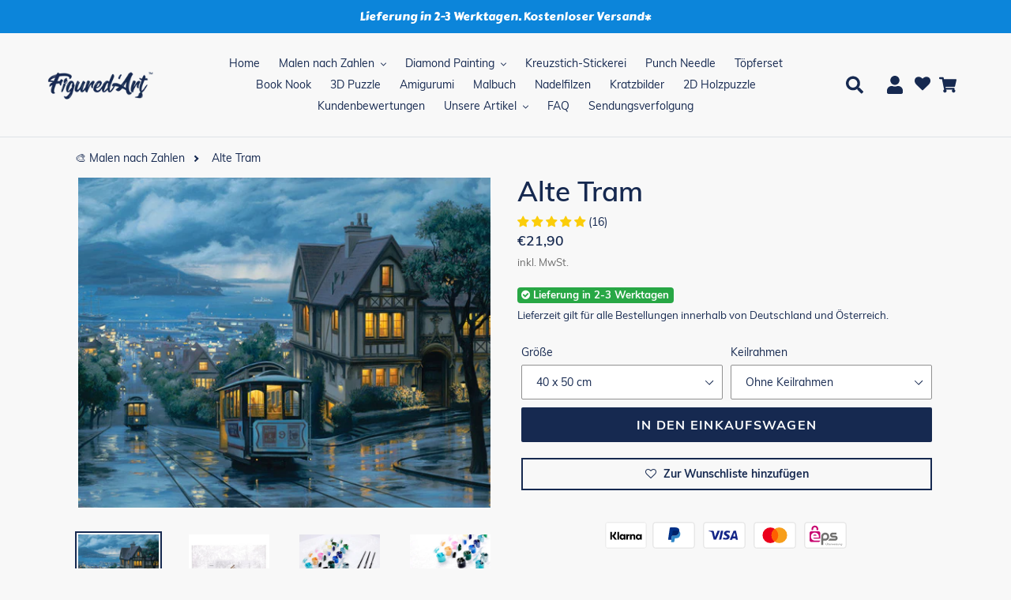

--- FILE ---
content_type: text/html; charset=utf-8
request_url: https://www.figuredart.de/products/alte-tram
body_size: 142273
content:

<!doctype html>
<html class="no-js" lang="de">
  <head>
<!-- Start of Shoplift scripts -->
<!-- 2026-01-05T13:26:08.2250414Z -->
<style>.shoplift-hide { opacity: 0 !important; }</style>
<style id="sl-preview-bar-hide">#preview-bar-iframe, #PBarNextFrameWrapper { display: none !important; }</style>
<script type="text/javascript">(function(rootPath, template, themeRole, themeId, isThemePreview){ /* Generated on 2026-01-29T00:30:01.0418849Z */(function(){"use strict";var $=document.createElement("style");$.textContent=`#shoplift-preview-control{position:fixed;max-width:332px;height:56px;background-color:#141414;z-index:9999;bottom:20px;display:flex;border-radius:8px;box-shadow:13px 22px 7px #0000,9px 14px 7px #00000003,5px 8px 6px #0000000d,2px 4px 4px #00000017,1px 1px 2px #0000001a,0 0 #0000001a;align-items:center;margin:0 auto;left:16px;right:16px;opacity:0;transform:translateY(20px);visibility:hidden;transition:opacity .4s ease-in-out,transform .4s ease-in-out,visibility 0s .4s}#shoplift-preview-control.visible{opacity:1;transform:translateY(0);visibility:visible;transition:opacity .4s ease-in-out,transform .4s ease-in-out,visibility 0s 0s}#shoplift-preview-control *{font-family:Inter,sans-serif;color:#fff;box-sizing:border-box;font-size:16px}#shoplift-preview-variant-title{font-weight:400;line-height:140%;font-size:16px;text-align:start;letter-spacing:-.16px;flex-grow:1;text-wrap:nowrap;overflow:hidden;text-overflow:ellipsis}#shoplift-preview-variant-selector{position:relative;display:block;padding:6px 0;height:100%;min-width:0;flex:1 1 auto}#shoplift-preview-variant-menu-trigger{border:none;cursor:pointer;width:100%;background-color:transparent;padding:0 16px;border-left:1px solid #333;border-right:1px solid #333;height:100%;display:flex;align-items:center;justify-content:start;gap:8px}#shoplift-preview-variant-selector .menu-variant-label{width:24px;height:24px;border-radius:50%;padding:6px;display:flex;justify-content:center;align-items:center;font-size:12px;font-style:normal;font-weight:600;line-height:100%;letter-spacing:-.12px;flex-shrink:0}#shoplift-preview-variant-selector .preview-variant-menu{position:absolute;bottom:110%;transform:translate3d(0,20px,0);visibility:hidden;pointer-events:none;opacity:0;cursor:pointer;background-color:#141414;border:1px solid #141414;border-radius:6px;width:100%;max-height:156px;overflow-y:auto;box-shadow:0 8px 16px #0003;z-index:1;transition:opacity .3s ease-in-out,transform .3s ease-in-out,visibility 0s .3s}#shoplift-preview-variant-selector .preview-variant-menu.preview-variant-menu__visible{visibility:visible;pointer-events:auto;opacity:100;transform:translateZ(0);transition:opacity .3s ease-in-out,transform .3s ease-in-out,visibility 0s 0s}@media screen and (max-width:400px){#shoplift-preview-variant-selector .preview-variant-menu{position:fixed;left:0;right:0;width:auto;bottom:110%}}#shoplift-preview-variant-selector .preview-variant-menu .preview-variant-menu--item{padding:12px 16px;display:flex;overflow:hidden}#shoplift-preview-variant-selector .preview-variant-menu .preview-variant-menu--item .menu-variant-label{margin-right:6px}#shoplift-preview-variant-selector .preview-variant-menu .preview-variant-menu--item span{overflow:hidden;text-overflow:ellipsis;text-wrap:nowrap;white-space:nowrap;color:#f6f6f6;font-size:14px;font-style:normal;font-weight:500}#shoplift-preview-variant-selector .preview-variant-menu .preview-variant-menu--item:hover{background-color:#545454}#shoplift-preview-variant-selector .preview-variant-menu .preview-variant-menu--item:last-of-type{border-bottom-left-radius:6px;border-bottom-right-radius:6px}#shoplift-preview-variant-selector .preview-variant-menu .preview-variant-menu--item:first-of-type{border-top-left-radius:6px;border-top-right-radius:6px}#shoplift-preview-control div:has(#shoplift-exit-preview-button){padding:0 16px}#shoplift-exit-preview-button{padding:6px 8px;font-weight:500;line-height:75%;border-radius:4px;background-color:transparent;border:none;text-decoration:none}#shoplift-exit-preview-button:hover{cursor:pointer;background-color:#333}/*$vite$:1*/`,document.head.appendChild($);var B=" daum[ /]| deusu/| yadirectfetcher|(?:^|[^g])news(?!sapphire)|(?<! (?:channel/|google/))google(?!(app|/google| pixel))|(?<! cu)bots?(?:\\b|_)|(?<!(?: ya| yandex|^job|inapp;) ?)search|(?<!(?:lib))http|(?<![hg]m)score|@[a-z][\\w-]+\\.|\\(\\)|\\.com|\\b\\d{13}\\b|^<|^[\\w \\.\\-\\(?:\\):]+(?:/v?\\d+(?:\\.\\d+)?(?:\\.\\d{1,10})*?)?(?:,|$)|^[^ ]{50,}$|^\\d+\\b|^\\w+/[\\w\\(\\)]*$|^active|^ad muncher|^amaya|^avsdevicesdk/|^biglotron|^bot|^bw/|^clamav[ /]|^client/|^cobweb/|^custom|^ddg[_-]android|^discourse|^dispatch/\\d|^downcast/|^duckduckgo|^facebook|^getright/|^gozilla/|^hobbit|^hotzonu|^hwcdn/|^jeode/|^jetty/|^jigsaw|^microsoft bits|^movabletype|^mozilla/\\d\\.\\d \\(compatible;?\\)$|^mozilla/\\d\\.\\d \\w*$|^navermailapp|^netsurf|^offline|^owler|^postman|^python|^rank|^read|^reed|^rest|^rss|^snapchat|^space bison|^svn|^swcd |^taringa|^thumbor/|^track|^valid|^w3c|^webbandit/|^webcopier|^wget|^whatsapp|^wordpress|^xenu link sleuth|^yahoo|^yandex|^zdm/\\d|^zoom marketplace/|^{{.*}}$|admin|analyzer|archive|ask jeeves/teoma|bit\\.ly/|bluecoat drtr|browsex|burpcollaborator|capture|catch|check|chrome-lighthouse|chromeframe|classifier|clean|cloud|crawl|cypress/|dareboost|datanyze|dejaclick|detect|dmbrowser|download|evc-batch/|feed|firephp|gomezagent|headless|httrack|hubspot marketing grader|hydra|ibisbrowser|images|insight|inspect|iplabel|ips-agent|java(?!;)|library|mail\\.ru/|manager|measure|neustar wpm|node|nutch|offbyone|optimize|pageburst|pagespeed|parser|perl|phantomjs|pingdom|powermarks|preview|proxy|ptst[ /]\\d|reputation|resolver|retriever|rexx;|rigor|rss\\b|scan|scrape|server|sogou|sparkler/|speedcurve|spider|splash|statuscake|synapse|synthetic|tools|torrent|trace|transcoder|url|virtuoso|wappalyzer|watch|webglance|webkit2png|whatcms/|zgrab",G=/bot|spider|crawl|http|lighthouse/i,V;function K(){if(V instanceof RegExp)return V;try{V=new RegExp(B,"i")}catch{V=G}return V}function j(l){return!!l&&K().test(l)}class L{timestamp;constructor(){this.timestamp=new Date}}class W extends L{type;testId;hypothesisId;constructor(t,e,i){super(),this.type=3,this.testId=t,this.hypothesisId=e,this.timestamp=i}}class J extends L{type;path;constructor(t){super(),this.type=4,this.path=t}}class Y extends L{type;cart;constructor(t){super(),this.type=5,this.cart=t}}class D extends Error{isBot;constructor(){super(),this.isBot=!0}}function Z(l,t,e){for(const i of t.selectors){const s=l.querySelectorAll(i.cssSelector);for(let r=0;r<s.length;r++)e(t.testId,t.hypothesisId)}H(l,t,(i,s,r,o,n)=>n(s,r),e)}function x(l,t,e){for(const i of t.selectors)F(l,t.testId,t.hypothesisId,i,e??(()=>{}));H(l,t,F,e??(()=>{}))}function M(l){return l.urlPatterns.reduce((t,e)=>{switch(e.operator){case"contains":return t+`.*${e}.*`;case"endsWith":return t+`.*${e}`;case"startsWith":return t+`${e}.*`}},"")}function H(l,t,e,i){new MutationObserver(()=>{for(const r of t.selectors)e(l,t.testId,t.hypothesisId,r,i)}).observe(l.documentElement,{childList:!0,subtree:!0})}function F(l,t,e,i,s){const r=l.querySelectorAll(i.cssSelector);for(let o=0;o<r.length;o++){let n=r.item(o);if(n instanceof HTMLElement&&n.dataset.shoplift!==""){n.dataset.shoplift="";for(const a of i.actions.sort(ot))n=Q(l,i.cssSelector,n,a)}}return r.length>0&&s?(s(t,e),!0):!1}function Q(l,t,e,i){switch(i.type){case"innerHtml":e.innerHTML=i.value;break;case"attribute":X(e,i.scope,i.value);break;case"css":tt(l,t,i.value);break;case"js":et(l,e,i);break;case"copy":return it(e);case"remove":st(e);break;case"move":rt(e,parseInt(i.value));break}return e}function X(l,t,e){l.setAttribute(t,e)}function tt(l,t,e){const i=l.createElement("style");i.innerHTML=`${t} { ${e} }`,l.getElementsByTagName("head")[0]?.appendChild(i)}function et(l,t,e){Function("document","element",`"use strict"; ${e.value}`)(l,t)}function it(l){const t=l.cloneNode(!0);if(!l.parentNode)throw"Can't copy node outside of DOM";return l.parentNode.insertBefore(t,l.nextSibling),t}function st(l){l.remove()}function rt(l,t){if(t===0)return;const e=Array.prototype.slice.call(l.parentElement.children).indexOf(l),i=Math.min(Math.max(e+t,0),l.parentElement.children.length-1);l.parentElement.children.item(i).insertAdjacentElement(t>0?"afterend":"beforebegin",l)}function ot(l,t){return N(l)-N(t)}function N(l){return l.type==="copy"||l.type==="remove"?0:1}var P=(l=>(l[l.Template=0]="Template",l[l.Theme=1]="Theme",l[l.UrlRedirect=2]="UrlRedirect",l[l.Script=3]="Script",l[l.Dom=4]="Dom",l[l.Price=5]="Price",l))(P||{});const nt="data:image/svg+xml,%3csvg%20width='12'%20height='12'%20viewBox='0%200%2012%2012'%20fill='none'%20xmlns='http://www.w3.org/2000/svg'%3e%3cpath%20d='M9.96001%207.90004C9.86501%207.90004%209.77001%207.86504%209.69501%207.79004L6.43501%204.53004C6.19501%204.29004%205.80501%204.29004%205.56501%204.53004L2.30501%207.79004C2.16001%207.93504%201.92001%207.93504%201.77501%207.79004C1.63001%207.64504%201.63001%207.40504%201.77501%207.26004L5.03501%204.00004C5.56501%203.47004%206.43001%203.47004%206.96501%204.00004L10.225%207.26004C10.37%207.40504%2010.37%207.64504%2010.225%207.79004C10.15%207.86004%2010.055%207.90004%209.96001%207.90004Z'%20fill='white'/%3e%3c/svg%3e",at="data:image/svg+xml,%3csvg%20width='14'%20height='24'%20viewBox='0%200%2014%2024'%20fill='none'%20xmlns='http://www.w3.org/2000/svg'%3e%3cpath%20d='M12.3976%2014.5255C12.2833%2013.8788%2012.0498%2013.3024%2011.6952%2012.7961C11.3416%2012.2898%2010.9209%2011.8353%2010.4353%2011.4317C9.94868%2011.0291%209.43546%2010.6488%208.89565%2010.292C8.48487%2010.049%208.09577%209.78565%207.72637%209.50402C7.35697%209.2224%207.08016%208.89503%206.89694%208.51987C6.71273%208.14471%206.67826%207.69533%206.79055%207.1697C6.86345%206.83216%206.97476%206.54647%207.12351%206.31162C7.27324%206.07778%207.47124%205.89986%207.7175%205.77684C7.96377%205.65483%208.21989%205.59383%208.48389%205.59383C8.88087%205.59383%209.17639%205.7016%209.3734%205.91714C9.56943%206.13268%209.68271%206.42345%209.71424%206.78946C9.74576%207.15547%209.72015%207.55401%209.63839%207.98509C9.55663%208.41617%209.43645%208.84724%209.27687%209.27934L13.5127%208.80149C13.9638%207.52656%2014.1017%206.42447%2013.9264%205.49725C13.751%204.56901%2013.2664%203.85122%2012.4724%203.34491C12.239%203.19648%2011.9779%203.07041%2011.6893%202.96569L12.0026%201.50979L9.86397%200L7.3875%201.50979L7.11169%202.78878C6.65166%202.8874%206.21724%203.01957%205.8114%203.19038C4.85292%203.594%204.06684%204.15115%203.45117%204.86385C2.83452%205.57655%202.42571%206.40108%202.22378%207.33847C2.06616%208.06947%202.04942%208.70796%202.17551%209.25087C2.30061%209.7948%202.52028%2010.2828%202.8355%2010.7139C3.14974%2011.145%203.51816%2011.5344%203.93977%2011.881C4.36039%2012.2288%204.782%2012.5521%205.20164%2012.851C5.68334%2013.1702%206.13844%2013.5169%206.56497%2013.8921C6.99052%2014.2672%207.31954%2014.7125%207.55004%2015.228C7.78055%2015.7445%207.81502%2016.3769%207.65347%2017.1262C7.56482%2017.5389%207.43676%2017.8765%207.27028%2018.1388C7.10381%2018.4011%206.89596%2018.5983%206.64772%2018.7295C6.3985%2018.8606%206.12071%2018.9267%205.8114%2018.9267C5.21641%2018.9267%204.79776%2018.6034%204.62833%2018.1632C4.4589%2017.7229%204.47367%2017.2583%204.60075%2016.5639C4.72782%2015.8705%205.05092%2015.1395%205.37107%2014.3699H1.17665C1.17665%2014.3699%200.207341%2016.1115%200.0310135%2017.6762C-0.0655232%2018.5302%200.0635208%2019.2653%200.41519%2019.8844C0.76686%2020.5036%201.33032%2020.9814%202.10655%2021.319C2.39222%2021.443%202.7104%2021.5447%203.05813%2021.623L2.54589%2024H7.17473L7.7047%2021.5386C8.08493%2021.442%208.43857%2021.3231%208.76562%2021.1787C9.73985%2020.7476%2010.52%2020.1427%2011.1071%2019.3649C11.6932%2018.5871%2012.0873%2017.7291%2012.2892%2016.7917C12.4744%2015.9295%2012.5099%2015.1741%2012.3966%2014.5275L12.3976%2014.5255Z'%20fill='white'/%3e%3c/svg%3e";async function lt(l){let t=l.replace(/-/g,"+").replace(/_/g,"/");for(;t.length%4;)t+="=";const e=atob(t),i=Uint8Array.from(e,o=>o.charCodeAt(0)),s=new Blob([i]).stream().pipeThrough(new DecompressionStream("gzip")),r=await new Response(s).text();return JSON.parse(r)}function _(l,t){return typeof t=="string"&&/\d{4}-\d{2}-\d{2}T\d{2}:\d{2}:\d{2}.\d+(?:Z|[+-]\d+)/.test(t)?new Date(t):t}function O(l,t){return t}function k(l,t=!1,e=!1,i=","){const s=l/100;if(e){const o=Math.round(s).toLocaleString("en-US");return i!==","?o.replace(/,/g,i):o}else{const r=t?",":".",o=s.toFixed(2).split("."),n=parseInt(o[0],10),a=o[1]??"00",c=n.toLocaleString("en-US");return i!==","?`${c.replace(/,/g,i)}${r}${a}`:t?`${c.replace(/,/g,".")}${r}${a}`:`${c}${r}${a}`}}function R(l,t,e,i){const s=t.replace("{{amount}}",k(l,!1,!1)).replace("{{amount_no_decimals}}",k(l,!1,!0)).replace("{{amount_with_comma_separator}}",k(l,!0,!1)).replace("{{amount_no_decimals_with_comma_separator}}",k(l,!0,!0)).replace("{{amount_with_space_separator}}",k(l,!1,!1," ")).replace("{{amount_no_decimals_with_space_separator}}",k(l,!1,!0," ")).replace("{{amount_with_apostrophe_separator}}",k(l,!1,!1,"'")).replace("{{amount_no_decimals_with_apostrophe_separator}}",k(l,!1,!0,"'")).replace("{{amount_with_period_and_space_separator}}",k(l,!1,!1,". ")).replace("{{amount_no_decimals_with_period_and_space_separator}}",k(l,!1,!0,". "));return i?`${s} ${e}`:s}function q(l){return l.replace(/[^\d.,\s-]/g,"").trim()}function ct(l){const t=new Map;for(const[e,i,s]of l.v)t.set(e,{priceInCents:i,compareAtPriceInCents:s});return t}function dt(l,t,e,i){const{priceInCents:s,compareAtPriceInCents:r}=e,{mf:o,c:n,cce:a}=i;if(l.getAttribute("data-sl-attribute-p")===t)l.innerHTML=R(s,o,n,a);else if(l.getAttribute("data-sl-attribute-cap")===t)r<=0||r<=s?l.remove():l.innerHTML=R(r,o,n,a);else if(l.getAttribute("data-sl-attribute-discount")===t&&!(r<=0||r<=s)){const h=Math.round((r-s)/r*100),u=q(R(r-s,o,n,!1)),p=l.getAttribute("data-sl-format")||"percent";p==="percent"?l.textContent=`-${h}%`:p==="amount"?l.textContent=`-${u}`:p==="both"&&(l.textContent=`-${h}% (-${u})`)}}function ht(l){const t=[],e={id:"url-pattern",operator:"contains",value:"/"};for(const[i,s,r]of l.v){t.push({id:`p-${i}`,cssSelector:`[data-sl-attribute-p="${i}"]`,urlPatterns:[e],actions:[{id:`p-action-${i}`,type:"innerHtml",scope:"price",value:R(s,l.mf,l.c,l.cce)}]});const o=r<=0||r<=s;if(t.push({id:`cap-${i}`,cssSelector:`[data-sl-attribute-cap="${i}"]`,urlPatterns:[e],actions:[{id:`cap-action-${i}`,type:o?"remove":"innerHtml",scope:"compare-at-price",value:o?"":R(r,l.mf,l.c,l.cce)}]}),!o&&r>s){const n=Math.round((r-s)/r*100),a=q(R(r-s,l.mf,l.c,!1));t.push({id:`d-${i}`,cssSelector:`[data-sl-attribute-discount="${i}"]`,urlPatterns:[e],actions:[{id:`d-action-${i}`,type:"js",scope:null,value:`(function(doc, el) {              var format = el.getAttribute('data-sl-format') || 'percent';              if (format === 'percent') {                el.textContent = '-${n}%';              } else if (format === 'amount') {                el.textContent = '-${a}';              } else if (format === 'both') {                el.textContent = '-${n}% (-${a})';              }            })`}]})}}return t}let U=!1;class pt{constructor(t,e,i,s,r,o,n,a,c,h,u){this.shop=t,this.host=e,this.eventHost=i,this.disableReferrerOverride=a,this.logHistory=[],this.legacySessionKey=`SHOPLIFT_SESSION_${this.shop}`,this.cssHideClass=s?"shoplift-hide":"",this.testConfigs=h.map(d=>({...d,startAt:new Date(d.startAt),statusHistory:d.statusHistory.map(v=>({...v,createdAt:new Date(v.createdAt)}))})),this.inactiveTestConfigs=u,this.sendPageView=!!r,this.shopliftDebug=o===!0,this.gaConfig=n!=={"sendEvents":false,"mode":"gtag"}?n:{sendEvents:!1},this.fetch=window.fetch.bind(window),this.localStorageSet=window.localStorage.setItem.bind(window.localStorage),this.localStorageGet=window.localStorage.getItem.bind(window.localStorage);const p=this.getDeviceType();this.device=p!=="tablet"?p:"mobile",this.state=this.loadState(),this.shopifyAnalyticsId=this.getShopifyAnalyticsId(),this.testsFilteredByAudience=h.filter(d=>d.status=="active"),this.getCountryTimeout=c===1000?1e3:c,this.log("State Loaded",JSON.stringify(this.state))}DATA_SL_ATTRIBUTE_P="data-sl-attribute-p";DATA_SL_TEST_ID="data-sl-test-id";VIEWPORT_TRACK_THRESHOLD=.5;temporarySessionKey="Shoplift_Session";essentialSessionKey="Shoplift_Essential";analyticsSessionKey="Shoplift_Analytics";priceSelectorsSessionKey="Shoplift_PriceSelectors";legacySessionKey;cssHideClass;testConfigs;inactiveTestConfigs;testsFilteredByAudience;sendPageView;shopliftDebug;gaConfig;getCountryTimeout;state;shopifyAnalyticsId;cookie=document.cookie;isSyncing=!1;isSyncingGA=!1;fetch;localStorageSet;localStorageGet;sessionStorageSet=window.sessionStorage.setItem.bind(window.sessionStorage);sessionStorageGet=window.sessionStorage.getItem.bind(window.sessionStorage);urlParams=new URLSearchParams(window.location.search);device;logHistory;activeViewportObservers=new Map;deriveCategoryFromExistingTests(){if(!this.state.temporary.testCategory&&this.state.essential.visitorTests.length>0){const t=this.state.essential.visitorTests.some(e=>{if(!e.hypothesisId)return!1;const i=this.getHypothesis(e.hypothesisId);return i&&["theme","basicScript","price"].includes(i.type)});this.state.temporary.testCategory=t?"global":"conditional",this.persistTemporaryState(),this.log("Derived test category from existing visitorTests: %s",this.state.temporary.testCategory)}}async init(){try{if(this.log("Shoplift script initializing"),window.Shopify&&window.Shopify.designMode){this.log("Skipping script for design mode");return}if(window.location.href.includes("slScreenshot=true")){this.log("Skipping script for screenshot");return}if(window.location.hostname.endsWith(".edgemesh.com")){this.log("Skipping script for preview");return}if(window.location.href.includes("isShopliftMerchant")){const e=this.urlParams.get("isShopliftMerchant")==="true";this.log("Setting merchant session to %s",e),this.state.temporary.isMerchant=e,this.persistTemporaryState()}if(this.state.temporary.isMerchant){this.log("Setting up preview for merchant"),typeof window.shoplift!="object"&&this.setShopliftStub(),this.state.temporary.previewConfig||this.hidePage(),await this.initPreview(),document.querySelector("#sl-preview-bar-hide")?.remove();return}if(this.state.temporary.previewConfig=void 0,j(navigator.userAgent))return;if(navigator.userAgent.includes("Chrome/118")){this.log("Random: %o",[Math.random(),Math.random(),Math.random()]);const e=await this.makeRequest({url:`${this.eventHost}/api/v0/events/ip`,method:"get"}).then(i=>i?.json());this.log(`IP: ${e}`),this.makeRequest({url:`${this.eventHost}/api/v0/logs`,method:"post",data:JSON.stringify(this.debugState(),O)}).catch()}if(this.shopifyAnalyticsId=this.getShopifyAnalyticsId(),this.monitorConsentChange(),this.checkForThemePreview())return;if(!this.disableReferrerOverride&&this.state.temporary.originalReferrer!=null){this.log(`Overriding referrer from '${document.referrer}' to '${this.state.temporary.originalReferrer}'`);const e=this.state.temporary.originalReferrer;delete this.state.temporary.originalReferrer,this.persistTemporaryState(),Object.defineProperty(document,"referrer",{get:()=>e,enumerable:!0,configurable:!0})}if(await this.refreshVisitor(this.shopifyAnalyticsId),await this.handleVisitorTest()){this.log("Redirecting for visitor test");return}this.setShoplift(),this.showPage(),this.ensureCartAttributesForExistingPriceTests(!1),await this.finalize(),console.log("SHOPLIFT SCRIPT INITIALIZED!")}catch(t){if(t instanceof D)return;throw t}finally{typeof window.shoplift!="object"&&this.setShopliftStub()}}getVariantColor(t){switch(t){case"a":return{text:"#141414",bg:"#E2E2E2"};case"b":return{text:"rgba(255, 255, 255, 1)",bg:"rgba(37, 99, 235, 1)"}}}getDefaultVariantTitle(t){return t.title?t.title:t.type==="price"?t.isControl?"Original prices":"Variant prices":t.isControl?"Original":"Untitled variant "+t.label.toUpperCase()}async initPreview(){const t=this.urlParams.get("previewConfig");if(t){this.state.temporary.previewConfig=void 0,this.log("Setting up the preview"),this.log("Found preview config, writing to temporary state");const e=await lt(t);if(this.state.temporary.previewConfig=e,this.state.temporary.previewConfig.testTypeCategory===P.Price){this.hidePage(!0);const s=this.state.temporary.previewConfig;let r=`${this.host}/api/dom-selectors/${s.storeId}/${s.testId}/${s.isDraft||!1}`;s.shopifyProductId&&(r+=`?productId=${s.shopifyProductId}`);const o=await this.makeJsonRequest({method:"get",url:r}).catch(n=>(this.log("Error getting domSelectors",n),null));s.variants.forEach(n=>n.domSelectors=o[n.id]?.domSelectors)}this.persistTemporaryState();const i=new URL(window.location.toString());i.searchParams.delete("previewConfig"),this.queueRedirect(i)}else if(this.state.temporary.previewConfig){this.showPage();const e=this.state.temporary.previewConfig;e.testTypeCategory===P.Template&&this.handleTemplatePreview(e)&&this.initPreviewControls(e),e.testTypeCategory===P.UrlRedirect&&this.handleUrlPreview(e)&&this.initPreviewControls(e),e.testTypeCategory===P.Script&&this.handleScriptPreview(e)&&this.initPreviewControls(e),e.testTypeCategory===P.Price&&await this.handlePricePreview(e)&&this.initPreviewControls(e)}}initPreviewControls(t){document.addEventListener("DOMContentLoaded",()=>{const e=t.variants.find(v=>v.id===t.currentVariant),i=e?.label||"a",s=t.variants,r=document.createElement("div");r.id="shoplift-preview-control";const o=document.createElement("div"),n=document.createElement("img");n.src=at,n.height=24,n.width=14,o.style.padding="0 16px",o.style.lineHeight="100%",o.appendChild(n),r.appendChild(o);const a=document.createElement("div");a.id="shoplift-preview-variant-selector";const c=document.createElement("button");c.id="shoplift-preview-variant-menu-trigger";const h=document.createElement("div");h.className="menu-variant-label",h.style.backgroundColor=this.getVariantColor(i).bg,h.style.color=this.getVariantColor(i).text,h.innerText=i.toUpperCase(),c.appendChild(h);const u=document.createElement("span");if(u.id="shoplift-preview-variant-title",u.innerText=e?this.getDefaultVariantTitle(e):"Untitled variant "+i.toUpperCase(),c.appendChild(u),s.length>1){const v=document.createElement("img");v.src=nt,v.width=12,v.height=12,v.style.height="12px",v.style.width="12px",c.appendChild(v);const T=document.createElement("div");T.className="preview-variant-menu";for(const m of t.variants.filter(S=>S.id!==t.currentVariant)){const S=document.createElement("div");S.className="preview-variant-menu--item";const I=document.createElement("div");I.className="menu-variant-label",I.style.backgroundColor=this.getVariantColor(m.label).bg,I.style.color=this.getVariantColor(m.label).text,I.style.flexShrink="0",I.innerText=m.label.toUpperCase(),S.appendChild(I);const y=document.createElement("span");y.innerText=this.getDefaultVariantTitle(m),S.appendChild(y),S.addEventListener("click",()=>{this.pickVariant(m.id)}),T.appendChild(S)}a.appendChild(T),c.addEventListener("click",()=>{T.className!=="preview-variant-menu preview-variant-menu__visible"?T.classList.add("preview-variant-menu__visible"):T.classList.remove("preview-variant-menu__visible")}),document.addEventListener("click",m=>{m.target instanceof Element&&!c.contains(m.target)&&T.className==="preview-variant-menu preview-variant-menu__visible"&&T.classList.remove("preview-variant-menu__visible")})}else c.style.pointerEvents="none",h.style.margin="0";a.appendChild(c),r.appendChild(a);const p=document.createElement("div"),d=document.createElement("button");d.id="shoplift-exit-preview-button",d.innerText="Exit",p.appendChild(d),d.addEventListener("click",()=>{this.exitPreview()}),r.appendChild(p),document.body.appendChild(r),requestAnimationFrame(()=>{r.classList.add("visible")})}),this.ensureCartAttributesForExistingPriceTests(!0)}pickVariant(t){if(this.state.temporary.previewConfig){const e=this.state.temporary.previewConfig,i=new URL(window.location.toString());if(e.testTypeCategory===P.UrlRedirect){const s=e.variants.find(r=>r.id===e.currentVariant)?.redirectUrl;if(i.pathname===s){const r=e.variants.find(o=>o.id===t)?.redirectUrl;r&&(i.pathname=r)}}if(e.testTypeCategory===P.Template){const s=e.variants.find(r=>r.id===e.currentVariant)?.pathName;if(s&&i.pathname===s){const r=e.variants.find(o=>o.id===t)?.pathName;r&&r!==s&&(i.pathname=r)}}e.currentVariant=t,this.persistTemporaryState(),this.queueRedirect(i)}}exitPreview(){const t=new URL(window.location.toString());if(this.state.temporary.previewConfig?.testTypeCategory===P.Template&&t.searchParams.delete("view"),this.state.temporary.previewConfig?.testTypeCategory===P.Script&&t.searchParams.delete("slVariant"),this.state.temporary.previewConfig?.testTypeCategory===P.UrlRedirect){const i=this.state.temporary.previewConfig.variants.filter(r=>!r.isControl&&r.redirectUrl!==null).map(r=>r.redirectUrl),s=this.state.temporary.previewConfig.variants.find(r=>r.label==="a")?.redirectUrl;i.includes(t.pathname)&&s&&(t.pathname=s)}this.state.temporary.isMerchant=!1,t.searchParams.delete("isShopliftMerchant"),this.state.temporary.previewConfig=void 0,this.persistTemporaryState(),this.hidePage(),this.queueRedirect(t)}handleTemplatePreview(t){const e=t.currentVariant,i=t.variants.find(a=>a.id===e);if(!i)return!1;const s=t.variants.find(a=>a.isControl);if(!s)return!1;this.log("Setting up template preview for type",s.type);const r=new URL(window.location.toString()),o=r.searchParams.get("view"),n=i.type===s.type;return!n&&!i.isControl&&template.suffix===s.affix&&this.typeFromTemplate()===s.type&&i.pathName!==null?(this.log("Hit control template type, redirecting to the variant url"),this.hidePage(),r.pathname=i.pathName,this.queueRedirect(r),!0):(!i.isControl&&this.typeFromTemplate()==i.type&&template.suffix===s.affix&&n&&o!==(i.affix||"__DEFAULT__")&&(this.log("Template type and affix match control, updating the view param"),r.searchParams.delete("view"),this.log("Setting the new viewParam to",i.affix||"__DEFAULT__"),this.hidePage(),r.searchParams.set("view",i.affix||"__DEFAULT__"),this.queueRedirect(r)),o!==null&&o!==i.affix&&(r.searchParams.delete("view"),this.hidePage(),this.queueRedirect(r)),!0)}handleUrlPreview(t){const e=t.currentVariant,i=t.variants.find(o=>o.id===e),s=t.variants.find(o=>o.isControl)?.redirectUrl;if(!i)return!1;this.log("Setting up URL redirect preview");const r=new URL(window.location.toString());return r.pathname===s&&!i.isControl&&i.redirectUrl!==null&&(this.log("Url matches control, redirecting"),this.hidePage(),r.pathname=i.redirectUrl,this.queueRedirect(r)),!0}handleScriptPreview(t){const e=t.currentVariant,i=t.variants.find(o=>o.id===e);if(!i)return!1;this.log("Setting up script preview");const s=new URL(window.location.toString());return s.searchParams.get("slVariant")!==i.id&&(this.log("current id doesn't match the variant, redirecting"),s.searchParams.delete("slVariant"),this.log("Setting the new slVariantParam"),this.hidePage(),s.searchParams.set("slVariant",i.id),this.queueRedirect(s)),!0}async handlePricePreview(t){const e=t.currentVariant,i=t.variants.find(s=>s.id===e);return i?(this.log("Setting up price preview"),i.domSelectors&&i.domSelectors.length>0&&(x(document,{testId:t.testId,hypothesisId:i.id,selectors:i.domSelectors}),this.ensureCartAttributesForExistingPriceTests(!0)),!0):!1}async finalize(){const t=await this.getCartState();t!==null&&this.queueCartUpdate(t),this.pruneStateAndSave(),await this.syncAllEvents()}setShoplift(){this.log("Setting up public API");const e=this.urlParams.get("slVariant")==="true",i=e?null:this.urlParams.get("slVariant");window.shoplift={isHypothesisActive:async s=>{if(this.log("Script checking variant for hypothesis '%s'",s),e)return this.log("Forcing variant for hypothesis '%s'",s),!0;if(i!==null)return this.log("Forcing hypothesis '%s'",i),s===i;const r=this.testConfigs.find(n=>n.hypotheses.some(a=>a.id===s));if(!r)return this.log("No test found for hypothesis '%s'",s),!1;const o=this.state.essential.visitorTests.find(n=>n.testId===r.id);return o?(this.log("Active visitor test found",s),o.hypothesisId===s):(await this.manuallySplitVisitor(r),this.testConfigs.some(n=>n.hypotheses.some(a=>a.id===s&&this.state.essential.visitorTests.some(c=>c.hypothesisId===a.id))))},setAnalyticsConsent:async s=>{await this.onConsentChange(s,!0)},getVisitorData:()=>({visitor:this.state.analytics.visitor,visitorTests:this.state.essential.visitorTests.filter(s=>!s.isInvalid).map(s=>{const{shouldSendToGa:r,savedAt:o,...n}=s;return n})})}}setShopliftStub(){this.log("Setting up stubbed public API");const e=this.urlParams.get("slVariant")==="true",i=e?null:this.urlParams.get("slVariant");window.shoplift={isHypothesisActive:s=>Promise.resolve(e||s===i),setAnalyticsConsent:()=>Promise.resolve(),getVisitorData:()=>({visitor:null,visitorTests:[]})}}async manuallySplitVisitor(t){this.log("Starting manual split for test '%s'",t.id),await this.handleVisitorTest([t]);const e=this.getReservationForTest(t.id);e&&!e.isRealized&&e.entryCriteriaKey&&(this.log("Realizing manual API reservation for test '%s'",t.id),this.realizeReservationForCriteria(e.entryCriteriaKey)),this.saveState(),this.syncAllEvents()}async handleVisitorTest(t){await this.filterTestsByAudience(this.testConfigs,this.state.analytics.visitor??this.buildBaseVisitor(),this.state.essential.visitorTests),this.deriveCategoryFromExistingTests(),this.clearStaleReservations();let e=t?t.filter(i=>this.testsFilteredByAudience.some(s=>s.id===i.id)):[...this.testsForUrl(this.testsFilteredByAudience),...this.domTestsForUrl(this.testsFilteredByAudience)];try{if(e.length===0)return this.log("No tests found"),!1;this.log("Checking for existing visitor test on page");const i=this.getCurrentVisitorHypothesis(e);if(i){this.log("Found current visitor test");const a=this.considerRedirect(i);return a&&(this.log("Redirecting for current visitor test"),this.redirect(i)),a}const s=this.getReservationForCurrentPage();if(s){this.log("Found matching reservation for current page: %s",s.testId);const a=this.getHypothesis(s.hypothesisId);if(a){a.type!=="price"&&this.realizeReservationForCriteria(s.entryCriteriaKey);const c=this.considerRedirect(a);return c&&this.redirect(a),c}}this.log("No active test relation for test page");const r=this.testsForUrl(this.inactiveTestConfigs.filter(a=>this.testIsPaused(a)&&a.hypotheses.some(c=>this.state.essential.visitorTests.some(h=>h.hypothesisId===c.id)))).map(a=>a.id);if(r.length>0)return this.log("Visitor has paused tests for test page, skipping test assignment: %o",r),!1;if(!this.state.temporary.testCategory){const a=this.testsFilteredByAudience.filter(h=>this.isGlobalEntryCriteria(this.getEntryCriteriaKey(h))),c=this.testsFilteredByAudience.filter(h=>!this.isGlobalEntryCriteria(this.getEntryCriteriaKey(h)));if(this.log("Category dice roll - global tests: %o, conditional tests: %o",a.map(h=>({id:h.id,title:h.title,criteria:this.getEntryCriteriaKey(h)})),c.map(h=>({id:h.id,title:h.title,criteria:this.getEntryCriteriaKey(h)}))),a.length>0&&c.length>0){const h=a.length,u=c.length,p=h+u,d=Math.random()*p;this.state.temporary.testCategory=d<h?"global":"conditional",this.log("Category dice roll: rolled %.2f of %d (global weight: %d, conditional weight: %d), selected '%s'",d,p,h,u,this.state.temporary.testCategory)}else a.length>0?(this.state.temporary.testCategory="global",this.log("Only global tests available, setting category to global")):(this.state.temporary.testCategory="conditional",this.log("Only conditional tests available, setting category to conditional"));this.persistTemporaryState()}const o=this.state.temporary.testCategory;if(this.log("Visitor test category: %s",o),o==="global"){const a=this.testsFilteredByAudience.filter(c=>!this.isGlobalEntryCriteria(this.getEntryCriteriaKey(c)));for(const c of a)this.markTestAsBlocked(c,"category:global");e=e.filter(c=>this.isGlobalEntryCriteria(this.getEntryCriteriaKey(c)))}else{const a=this.testsFilteredByAudience.filter(c=>this.isGlobalEntryCriteria(this.getEntryCriteriaKey(c)));for(const c of a)this.markTestAsBlocked(c,"category:conditional");e=e.filter(c=>!this.isGlobalEntryCriteria(this.getEntryCriteriaKey(c)))}if(e.length===0)return this.log("No tests remaining after category filter"),!1;this.createReservations(e);const n=this.getReservationForCurrentPage();if(n&&!n.isRealized){const a=this.getHypothesis(n.hypothesisId);if(a){a.type!=="price"&&this.realizeReservationForCriteria(n.entryCriteriaKey);const c=this.considerRedirect(a);return c&&(this.log("Redirecting for new test"),this.redirect(a)),c}}return!1}finally{this.includeInDomTests(),this.saveState()}}includeInDomTests(){this.applyControlForAudienceFilteredPriceTests();const t=this.getDomTestsForCurrentUrl(),e=this.getVisitorDomHypothesis(t);for(const i of t){this.log("Evaluating dom test '%s'",i.id);const s=i.hypotheses.some(d=>d.type==="price");if(this.state.essential.visitorTests.find(d=>d.testId===i.id&&d.isInvalid&&!d.hypothesisId)){if(this.log("Visitor is blocked from test '%s', applying control prices if price test",i.id),s){const d=i.hypotheses.find(v=>v.isControl);d?.priceData&&(this.applyPriceTestWithMapLookup(i.id,d,[d],()=>{this.log("Control prices applied for blocked visitor, no metrics tracked")}),this.updatePriceTestHiddenInputs(i.id,"control",!1))}continue}const o=this.getReservationForTest(i.id);let n=null,a=!1;const c=e.find(d=>i.hypotheses.some(v=>d.id===v.id));if(o)n=this.getHypothesis(o.hypothesisId)??null,this.log("Using reserved hypothesis '%s' for test '%s'",o.hypothesisId,i.id);else if(c)n=c,this.log("Using existing hypothesis assignment for test '%s'",i.id);else if(s){const d=this.visitorActiveTestTypeWithReservations();d?(a=!0,this.log("Visitor already in test type '%s', treating as non-test for price test '%s'",d,i.id)):n=this.pickHypothesis(i)}else n=this.pickHypothesis(i);if(a&&s){const d=i.hypotheses.find(v=>v.isControl);d?.priceData&&(this.log("Applying control prices for non-test visitor on price test '%s' (Map-based)",i.id),this.applyPriceTestWithMapLookup(i.id,d,[d],()=>{this.log("Control prices applied for non-test visitor, no metrics tracked")}),this.updatePriceTestHiddenInputs(i.id,"control",!1));continue}if(!n){this.log("Failed to pick hypothesis for test");continue}const h=i.bayesianRevision??4,u=n.type==="price",p=h>=5;if(u&&p){if(this.log(`Price test with Map-based lookup (v${h}): ${i.id}`),!n.priceData){this.log("No price data for hypothesis '%s', skipping",n.id);continue}const d=n.isControl?"control":"variant";this.log(`Setting up Map-based price test for ${d} (test: ${i.id})`),this.applyPriceTestWithMapLookup(i.id,n,i.hypotheses,v=>{const T=this.getReservationForTest(v);T&&!T.isRealized&&T.entryCriteriaKey?this.realizeReservationForCriteria(T.entryCriteriaKey):this.queueAddVisitorToTest(v,n),this.saveState(),this.queuePageView(window.location.pathname),this.syncAllEvents()});continue}if(u&&!p){this.log(`Price test without viewport tracking (v${h}): ${i.id}`);const d=this.getDomSelectorsForHypothesis(n);if(d.length===0)continue;x(document,{testId:i.id,hypothesisId:n.id,selectors:d},v=>{this.queueAddVisitorToTest(v,n),this.saveState(),this.queuePageView(window.location.pathname),this.syncAllEvents()});continue}if(!n.domSelectors||n.domSelectors.length===0){this.log("No selectors found, skipping hypothesis");continue}x(document,{testId:i.id,hypothesisId:n.id,selectors:n.domSelectors},d=>{this.queueAddVisitorToTest(d,n),this.saveState(),this.queuePageView(window.location.pathname),this.syncAllEvents()})}}considerRedirect(t){if(this.log("Considering redirect for hypothesis '%s'",t.id),t.isControl)return this.log("Skipping redirect for control"),!1;if(t.type==="basicScript"||t.type==="manualScript")return this.log("Skipping redirect for script test"),!1;const e=this.state.essential.visitorTests.find(o=>o.hypothesisId===t.id),i=new URL(window.location.toString()),r=new URLSearchParams(window.location.search).get("view");if(t.type==="theme"){if(!(t.themeId===themeId)){if(this.log("Theme id '%s' is not hypothesis theme ID '%s'",t.themeId,themeId),e&&e.themeId!==t.themeId&&(e.themeId===themeId||!this.isThemePreview()))this.log("On old theme, redirecting and updating local visitor"),e.themeId=t.themeId;else if(this.isThemePreview())return this.log("On non-test theme, skipping redirect"),!1;return this.log("Hiding page to redirect for theme test"),this.hidePage(),!0}return!1}else if(t.type!=="dom"&&t.type!=="price"&&t.affix!==template.suffix&&t.affix!==r||t.redirectPath&&!i.pathname.endsWith(t.redirectPath))return this.log("Hiding page to redirect for template test"),this.hidePage(),!0;return this.log("Not redirecting"),!1}redirect(t){if(this.log("Redirecting to hypothesis '%s'",t.id),t.isControl)return;const e=new URL(window.location.toString());if(e.searchParams.delete("view"),t.redirectPath){const i=RegExp("^(/w{2}-w{2})/").exec(e.pathname);if(i&&i.length>1){const s=i[1];e.pathname=`${s}${t.redirectPath}`}else e.pathname=t.redirectPath}else t.type==="theme"?(e.searchParams.set("_ab","0"),e.searchParams.set("_fd","0"),e.searchParams.set("_sc","1"),e.searchParams.set("preview_theme_id",t.themeId.toString())):t.type!=="urlRedirect"&&e.searchParams.set("view",t.affix);this.queueRedirect(e)}async refreshVisitor(t){if(t===null||!this.state.essential.isFirstLoad||!this.testConfigs.some(i=>i.visitorOption!=="all"))return;this.log("Refreshing visitor"),this.hidePage();const e=await this.getVisitor(t);e&&e.id&&this.updateLocalVisitor(e)}buildBaseVisitor(){return{shopifyAnalyticsId:this.shopifyAnalyticsId,device:this.device,country:null,...this.state.essential.initialState}}getInitialState(){const t=this.getUTMValue("utm_source")??"",e=this.getUTMValue("utm_medium")??"",i=this.getUTMValue("utm_campaign")??"",s=this.getUTMValue("utm_content")??"",r=window.document.referrer,o=this.device;return{createdAt:new Date,utmSource:t,utmMedium:e,utmCampaign:i,utmContent:s,referrer:r,device:o}}checkForThemePreview(){return this.log("Checking for theme preview"),window.location.hostname.endsWith(".shopifypreview.com")?(this.log("on shopify preview domain"),this.clearThemeBar(!0,!1,this.state),document.querySelector("#sl-preview-bar-hide")?.remove(),!1):this.isThemePreview()?this.state.essential.visitorTests.some(t=>t.isThemeTest&&t.hypothesisId!=null&&this.getHypothesis(t.hypothesisId)&&t.themeId===themeId)?(this.log("On active theme test, removing theme bar"),this.clearThemeBar(!1,!0,this.state),!1):this.state.essential.visitorTests.some(t=>t.isThemeTest&&t.hypothesisId!=null&&!this.getHypothesis(t.hypothesisId)&&t.themeId===themeId)?(this.log("Visitor is on an inactive theme test, redirecting to main theme"),this.redirectToMainTheme(),!0):this.state.essential.isFirstLoad?(this.log("No visitor found on theme preview, redirecting to main theme"),this.redirectToMainTheme(),!0):this.inactiveTestConfigs.some(t=>t.hypotheses.some(e=>e.themeId===themeId))?(this.log("Current theme is an inactive theme test, redirecting to main theme"),this.redirectToMainTheme(),!0):this.testConfigs.some(t=>t.hypotheses.some(e=>e.themeId===themeId))?(this.log("Falling back to clearing theme bar"),this.clearThemeBar(!1,!0,this.state),!1):(this.log("No tests on current theme, skipping script"),this.clearThemeBar(!0,!1,this.state),document.querySelector("#sl-preview-bar-hide")?.remove(),!0):(this.log("Not on theme preview"),this.clearThemeBar(!0,!1,this.state),!1)}redirectToMainTheme(){this.hidePage();const t=new URL(window.location.toString());t.searchParams.set("preview_theme_id",""),this.queueRedirect(t)}testsForUrl(t){const e=new URL(window.location.href),i=this.typeFromTemplate();return t.filter(s=>s.hypotheses.some(r=>r.type!=="dom"&&r.type!=="price"&&(r.isControl&&r.type===i&&r.affix===template.suffix||r.type==="theme"||r.isControl&&r.type==="urlRedirect"&&r.redirectPath&&e.pathname.endsWith(r.redirectPath)||r.type==="basicScript"))&&(s.ignoreTestViewParameterEnforcement||!e.searchParams.has("view")||s.hypotheses.map(r=>r.affix).includes(e.searchParams.get("view")??"")))}domTestsForUrl(t){const e=new URL(window.location.href);return t.filter(i=>i.hypotheses.some(s=>s.type!=="dom"&&s.type!=="price"?!1:s.type==="price"&&s.priceData&&s.priceData.v.length>0?!0:s.domSelectors&&s.domSelectors.some(r=>new RegExp(M(r)).test(e.toString()))))}async filterTestsByAudience(t,e,i){const s=[];let r=e.country;!r&&t.some(o=>o.requiresCountry&&!i.some(n=>n.testId===o.id))&&(this.log("Hiding page to check geoip"),this.hidePage(),r=await this.makeJsonRequest({method:"get",url:`${this.eventHost}/api/v0/visitors/get-country`,signal:AbortSignal.timeout(this.getCountryTimeout)}).catch(o=>(this.log("Error getting country",o),null)));for(const o of t){if(this.log("Checking audience for test '%s'",o.id),this.state.essential.visitorTests.some(c=>c.testId===o.id&&c.hypothesisId==null)){console.log(`Skipping blocked test '${o.id}'`);continue}const n=this.visitorCreatedDuringTestActive(o.statusHistory);(i.some(c=>c.testId===o.id&&(o.device==="all"||o.device===e.device&&o.device===this.device))||this.isTargetAudience(o,e,n,r))&&(this.log("Visitor is in audience for test '%s'",o.id),s.push(o))}this.testsFilteredByAudience=s}isTargetAudience(t,e,i,s){const r=this.getChannel(e);return(t.device==="all"||t.device===e.device&&t.device===this.device)&&(t.visitorOption==="all"||t.visitorOption==="new"&&i||t.visitorOption==="returning"&&!i)&&(t.targetAudiences.length===0||t.targetAudiences.reduce((o,n)=>o||n.reduce((a,c)=>a&&c(e,i,r,s),!0),!1))}visitorCreatedDuringTestActive(t){let e="";for(const i of t){if(this.state.analytics.visitor!==null&&this.state.analytics.visitor.createdAt<i.createdAt||this.state.essential.initialState.createdAt<i.createdAt)break;e=i.status}return e==="active"}getDomTestsForCurrentUrl(){return this.domTestsForUrl(this.testsFilteredByAudience)}getCurrentVisitorHypothesis(t){return t.flatMap(e=>e.hypotheses).find(e=>e.type!=="dom"&&e.type!=="price"&&this.state.essential.visitorTests.some(i=>i.hypothesisId===e.id))}getVisitorDomHypothesis(t){return t.flatMap(e=>e.hypotheses).filter(e=>(e.type==="dom"||e.type==="price")&&this.state.essential.visitorTests.some(i=>i.hypothesisId===e.id))}getHypothesis(t){return this.testConfigs.filter(e=>e.hypotheses.some(i=>i.id===t)).map(e=>e.hypotheses.find(i=>i.id===t))[0]}getDomSelectorsForHypothesis(t){if(!t)return[];if(t.domSelectors&&t.domSelectors.length>0)return t.domSelectors;if(t.priceData){const e=`${this.priceSelectorsSessionKey}_${t.id}`;try{const s=sessionStorage.getItem(e);if(s){const r=JSON.parse(s);return t.domSelectors=r,this.log("Loaded %d price selectors from cache for hypothesis '%s'",r.length,t.id),r}}catch{}const i=ht(t.priceData);t.domSelectors=i;try{sessionStorage.setItem(e,JSON.stringify(i)),this.log("Generated and cached %d price selectors for hypothesis '%s'",i.length,t.id)}catch{this.log("Generated %d price selectors for hypothesis '%s' (cache unavailable)",i.length,t.id)}return i}return[]}hasThemeTest(t){return t.some(e=>e.hypotheses.some(i=>i.type==="theme"))}hasTestThatIsNotThemeTest(t){return t.some(e=>e.hypotheses.some(i=>i.type!=="theme"&&i.type!=="dom"&&i.type!=="price"))}hasThemeAndOtherTestTypes(t){return this.hasThemeTest(t)&&this.hasTestThatIsNotThemeTest(t)}testIsPaused(t){return t.status==="paused"||t.status==="incompatible"||t.status==="suspended"}visitorActiveTestType(){const t=this.state.essential.visitorTests.filter(e=>this.testConfigs.some(i=>i.hypotheses.some(s=>s.id==e.hypothesisId)));return t.length===0?null:t.some(e=>e.isThemeTest)?"theme":"templateOrUrlRedirect"}getReservationType(t){return t==="price"||this.isTemplateTestType(t)?"deferred":"immediate"}isTemplateTestType(t){return["product","collection","landing","index","cart","search","blog","article","collectionList"].includes(t)}getEntryCriteriaKey(t){const e=t.hypotheses.find(i=>i.isControl);if(!e)return`unknown:${t.id}`;switch(e.type){case"theme":return"global:theme";case"basicScript":return"global:autoApi";case"price":return"global:price";case"manualScript":return`conditional:manualApi:${t.id}`;case"urlRedirect":return`conditional:url:${e.redirectPath||"unknown"}`;default:return`conditional:template:${e.type}`}}isGlobalEntryCriteria(t){return t.startsWith("global:")}groupTestsByEntryCriteria(t){const e=new Map;for(const i of t){const s=this.getEntryCriteriaKey(i),r=e.get(s)||[];r.push(i),e.set(s,r)}return e}doesCurrentPageMatchEntryCriteria(t){if(this.isGlobalEntryCriteria(t))return!0;if(t==="conditional:manualApi")return!1;if(t.startsWith("conditional:url:")){const e=t.replace("conditional:url:","");return window.location.pathname.endsWith(e)}if(t.startsWith("conditional:template:")){const e=t.replace("conditional:template:","");return this.typeFromTemplate()===e}return!1}hasActiveReservation(){const t=this.getActiveReservations();return Object.values(t).some(e=>!e.isRealized)}getActiveReservation(){const t=this.getActiveReservations();return Object.values(t).find(e=>!e.isRealized)??null}clearStaleReservations(){const t=this.state.temporary.testReservations;if(!t)return;let e=!1;for(const[i,s]of Object.entries(t)){const r=this.testConfigs.find(n=>n.id===s.testId);if(!r){this.log("Test '%s' no longer in config, clearing reservation for criteria '%s'",s.testId,i),delete t[i],e=!0;continue}if(r.status!=="active"){this.log("Test '%s' status is '%s', clearing reservation for criteria '%s'",s.testId,r.status,i),delete t[i],e=!0;continue}this.testsFilteredByAudience.some(n=>n.id===s.testId)||(this.log("Visitor no longer passes audience for test '%s', clearing reservation for criteria '%s'",s.testId,i),delete t[i],e=!0)}e&&this.persistTemporaryState()}createReservations(t){if(this.state.temporary.testReservations||(this.state.temporary.testReservations={}),this.state.temporary.rolledEntryCriteria||(this.state.temporary.rolledEntryCriteria=[]),this.state.temporary.testCategory==="global"){this.createSingleReservation(t,"global");return}const i=t.filter(n=>this.doesCurrentPageMatchEntryCriteria(this.getEntryCriteriaKey(n))),s=t.filter(n=>!this.doesCurrentPageMatchEntryCriteria(this.getEntryCriteriaKey(n)));this.log("Conditional tests split - matching current page: %d, not matching: %d",i.length,s.length),i.length>0&&this.log("Tests matching current page (same pool): %o",i.map(n=>({id:n.id,title:n.title,criteria:this.getEntryCriteriaKey(n)})));const r=`conditional:current-page:${this.typeFromTemplate()}`;if(i.length>0&&!this.state.temporary.rolledEntryCriteria.includes(r)){this.createSingleReservation(i,r);for(const n of i){const a=this.getEntryCriteriaKey(n);this.state.temporary.rolledEntryCriteria.includes(a)||this.state.temporary.rolledEntryCriteria.push(a)}}const o=this.groupTestsByEntryCriteria(s);for(const[n,a]of o){if(this.state.temporary.rolledEntryCriteria.includes(n)){this.log("Already rolled for criteria '%s', skipping",n);continue}if(a.some(m=>this.state.essential.visitorTests.some(S=>S.testId===m.id))){this.log("Visitor already has VT for criteria '%s', skipping",n),this.state.temporary.rolledEntryCriteria.push(n);continue}const h=[...a].sort((m,S)=>m.id.localeCompare(S.id));this.log("Test dice roll for criteria '%s' - available tests: %o",n,h.map(m=>({id:m.id,title:m.title})));const u=Math.floor(Math.random()*h.length),p=h[u];this.log("Test dice roll: picked index %d of %d, selected test '%s' (%s)",u+1,a.length,p.id,p.title);const d=this.pickHypothesis(p);if(!d){this.log("No hypothesis picked for test '%s'",p.id);continue}const v=this.getReservationType(d.type),T={testId:p.id,hypothesisId:d.id,testType:d.type,reservationType:v,isThemeTest:d.type==="theme",themeId:d.themeId,createdAt:new Date,isRealized:!1,entryCriteriaKey:n};this.state.temporary.testReservations[n]=T,this.state.temporary.rolledEntryCriteria.push(n),this.log("Created %s reservation for test '%s' (criteria: %s)",v,p.id,n);for(const m of a)m.id!==p.id&&this.markTestAsBlocked(m,n)}this.persistTemporaryState()}createSingleReservation(t,e){if(this.state.temporary.rolledEntryCriteria.includes(e)){this.log("Already rolled for pool '%s', skipping",e);return}if(t.some(u=>this.state.essential.visitorTests.some(p=>p.testId===u.id&&!p.isInvalid))){this.log("Visitor already has VT for pool '%s', skipping",e),this.state.temporary.rolledEntryCriteria.push(e);return}if(t.length===0){this.log("No tests in pool '%s'",e);return}const s=[...t].sort((u,p)=>u.id.localeCompare(p.id));this.log("Test dice roll for pool '%s' - available tests: %o",e,s.map(u=>({id:u.id,title:u.title,criteria:this.getEntryCriteriaKey(u)})));const r=Math.floor(Math.random()*s.length),o=s[r];this.log("Test dice roll: picked index %d of %d, selected test '%s' (%s)",r,t.length,o.id,o.title);const n=this.pickHypothesis(o);if(!n){this.log("No hypothesis picked for test '%s'",o.id);return}const a=this.getReservationType(n.type),c=this.getEntryCriteriaKey(o),h={testId:o.id,hypothesisId:n.id,testType:n.type,reservationType:a,isThemeTest:n.type==="theme",themeId:n.themeId,createdAt:new Date,isRealized:!1,entryCriteriaKey:c};this.state.temporary.testReservations[c]=h,this.state.temporary.rolledEntryCriteria.push(e),this.log("Created %s reservation for test '%s' from pool '%s' (criteria: %s)",a,o.id,e,c);for(const u of t)u.id!==o.id&&this.markTestAsBlocked(u,`pool:${e}`);this.persistTemporaryState()}markTestAsBlocked(t,e){this.state.essential.visitorTests.some(i=>i.testId===t.id)||(this.log("Blocking visitor from test '%s' (reason: %s)",t.id,e),this.state.essential.visitorTests.push({createdAt:new Date,testId:t.id,hypothesisId:null,isThemeTest:t.hypotheses.some(i=>i.type==="theme"),shouldSendToGa:!1,isSaved:!0,isInvalid:!0,themeId:void 0}))}realizeReservationForCriteria(t){const e=this.state.temporary.testReservations?.[t];if(!e)return this.log("No reservation found for criteria '%s'",t),!1;if(e.isRealized)return this.log("Reservation already realized for criteria '%s'",t),!1;if(this.state.essential.visitorTests.some(s=>s.testId===e.testId&&!s.isInvalid))return this.log("Visitor already assigned to test '%s'",e.testId),!1;const i=this.getHypothesis(e.hypothesisId);return i?(e.isRealized=!0,this.persistTemporaryState(),this.queueAddVisitorToTest(e.testId,i),this.saveState(),this.log("Realized reservation for test '%s' (criteria: %s)",e.testId,t),!0):(this.log("Hypothesis '%s' not found",e.hypothesisId),!1)}getActiveReservations(){return this.state.temporary.testReservations??{}}getReservationForCurrentPage(){const t=this.getActiveReservations();for(const[e,i]of Object.entries(t)){if(i.isRealized)continue;const s=this.testConfigs.find(r=>r.id===i.testId);if(!(!s||s.status!=="active")&&this.doesCurrentPageMatchEntryCriteria(e))return i}return null}getReservationForTest(t){const e=this.getActiveReservations();return Object.values(e).find(i=>i.testId===t)??null}getReservationTestType(){const t=this.getActiveReservations(),e=Object.values(t);if(e.length===0)return null;for(const i of e)if(i.isThemeTest)return"theme";for(const i of e)if(i.testType==="price")return"price";return e.some(i=>!i.isRealized)?"templateOrUrlRedirect":null}hasPriceTests(t){return t.some(e=>e.hypotheses.some(i=>i.type==="price"))}_priceTestProductIds=null;getPriceTestProductIds(){if(this._priceTestProductIds)return this._priceTestProductIds;const t=new Set;for(const e of this.testConfigs)for(const i of e.hypotheses)if(i.type==="price"){for(const s of i.domSelectors||[]){const r=s.cssSelector.match(/data-sl-attribute-(?:p|cap)="(\d+)"/);r?.[1]&&t.add(r[1])}if(i.priceData?.v)for(const[s]of i.priceData.v)t.add(s)}return this._priceTestProductIds=t,this.log("Built price test product ID cache with %d products",t.size),t}isProductInAnyPriceTest(t){return this.getPriceTestProductIds().has(t)}visitorActiveTestTypeWithReservations(){const t=this.getActiveReservations();for(const r of Object.values(t)){if(r.isThemeTest)return"theme";if(r.testType==="price")return"price"}if(Object.values(t).some(r=>!r.isRealized)){if(this.state.temporary.testCategory==="global")for(const o of Object.values(t)){if(o.testType==="theme")return"theme";if(o.testType==="price")return"price";if(o.testType==="basicScript")return"theme"}return"templateOrUrlRedirect"}const i=this.state.essential.visitorTests.filter(r=>!r.isInvalid&&this.testConfigs.some(o=>o.hypotheses.some(n=>n.id===r.hypothesisId)));return i.length===0?null:i.some(r=>this.getHypothesis(r.hypothesisId)?.type==="price")?"price":i.some(r=>r.isThemeTest)?"theme":"templateOrUrlRedirect"}applyControlForAudienceFilteredPriceTests(){const t=this.testConfigs.filter(s=>s.status==="active"&&s.hypotheses.some(r=>r.type==="price"));if(t.length===0)return;const e=this.testsFilteredByAudience.filter(s=>s.hypotheses.some(r=>r.type==="price")),i=t.filter(s=>!e.some(r=>r.id===s.id));if(i.length!==0){this.log("Found %d price tests filtered by audience, applying control selectors",i.length);for(const s of i){const r=s.hypotheses.find(c=>c.isControl),o=this.getDomSelectorsForHypothesis(r);if(o.length===0){this.log("No control selectors for audience-filtered price test '%s'",s.id);continue}const n=new URL(window.location.href);o.some(c=>{try{return new RegExp(M(c)).test(n.toString())}catch{return!1}})&&(this.log("Applying control selectors for audience-filtered price test '%s'",s.id),x(document,{testId:s.id,hypothesisId:r.id,selectors:o},()=>{this.log("Control selectors applied for audience-filtered visitor, no metrics tracked")}),this.updatePriceTestHiddenInputs(s.id,"control",!1))}}}pickHypothesis(t){let e=Math.random();const i=t.hypotheses.reduce((r,o)=>r+o.visitorCount,0);return t.hypotheses.sort((r,o)=>r.isControl?o.isControl?0:-1:o.isControl?1:0).reduce((r,o)=>{if(r!==null)return r;const a=t.hypotheses.reduce((c,h)=>c&&h.visitorCount>20,!0)?o.visitorCount/i-o.trafficPercentage:0;return e<=o.trafficPercentage-a?o:(e-=o.trafficPercentage,null)},null)}typeFromTemplate(){switch(template.type){case"list-collections":return"collectionList";case"page":return"landing";case"article":case"blog":case"cart":case"collection":case"index":case"product":case"search":return template.type;default:return null}}queueRedirect(t){this.saveState(),this.disableReferrerOverride||(this.log(`Saving temporary referrer override '${document.referrer}'`),this.state.temporary.originalReferrer=document.referrer,this.persistTemporaryState()),window.setTimeout(()=>window.location.assign(t),0),window.setTimeout(()=>{this.syncAllEvents()},2e3)}async syncAllEvents(){const t=async()=>{if(this.isSyncing){window.setTimeout(()=>{(async()=>await t())()},500);return}try{this.isSyncing=!0,this.syncGAEvents(),await this.syncEvents()}finally{this.isSyncing=!1}};await t()}async syncEvents(){if(!this.state.essential.consentApproved||!this.shopifyAnalyticsId||this.state.analytics.queue.length===0)return;const t=this.state.analytics.queue.length,e=this.state.analytics.queue.splice(0,t);this.log("Syncing %s events",t);try{const i={shop:this.shop,visitorDetails:{shopifyAnalyticsId:this.shopifyAnalyticsId,device:this.state.analytics.visitor?.device??this.device,country:this.state.analytics.visitor?.country??null,...this.state.essential.initialState},events:this.state.essential.visitorTests.filter(r=>!r.isInvalid&&!r.isSaved&&r.hypothesisId!=null).map(r=>new W(r.testId,r.hypothesisId,r.createdAt)).concat(e)};await this.sendEvents(i);const s=await this.getVisitor(this.shopifyAnalyticsId);s!==null&&this.updateLocalVisitor(s);for(const r of this.state.essential.visitorTests.filter(o=>!o.isInvalid&&!o.isSaved))r.isSaved=!0,r.savedAt=Date.now()}catch{this.state.analytics.queue.splice(0,0,...e)}finally{this.saveState()}}syncGAEvents(){if(!this.gaConfig.sendEvents){if(U)return;U=!0,this.log("UseGtag is false — skipping GA Events");return}if(this.isSyncingGA){this.log("Already syncing GA - skipping GA events");return}const t=this.state.essential.visitorTests.filter(e=>e.shouldSendToGa);t.length!==0&&(this.isSyncingGA=!0,this.log("Syncing %s GA Events",t.length),Promise.allSettled(t.map(e=>this.sendGAEvent(e))).then(()=>this.log("All gtag events sent")).finally(()=>this.isSyncingGA=!1))}sendGAEvent(t){return new Promise(e=>{this.log("Sending GA Event for test %s, hypothesis %s",t.testId,t.hypothesisId);const i=()=>{this.log("GA acknowledged event for hypothesis %s",t.hypothesisId),t.shouldSendToGa=!1,this.persistEssentialState(),e()},s={exp_variant_string:`SL-${t.testId}-${t.hypothesisId}`};this.shopliftDebug&&Object.assign(s,{debug_mode:!0});function r(o,n,a){window.dataLayer=window.dataLayer||[],window.dataLayer.push(arguments)}this.gaConfig.mode==="gtag"?r("event","experience_impression",{...s,event_callback:i}):(window.dataLayer=window.dataLayer||[],window.dataLayer.push({event:"experience_impression",...s,eventCallback:i}))})}updateLocalVisitor(t){let e;({visitorTests:e,...this.state.analytics.visitor}=t),this.log("updateLocalVisitor - server returned %d tests: %o",e.length,e.map(s=>({testId:s.testId,hypothesisId:s.hypothesisId,isInvalid:s.isInvalid}))),this.log("updateLocalVisitor - local has %d tests: %o",this.state.essential.visitorTests.length,this.state.essential.visitorTests.map(s=>({testId:s.testId,hypothesisId:s.hypothesisId,isSaved:s.isSaved,isInvalid:s.isInvalid})));const i=300*1e3;for(const s of this.state.essential.visitorTests.filter(r=>r.isSaved&&(!r.savedAt||Date.now()-r.savedAt>i)&&!e.some(o=>o.testId===r.testId)))this.log("updateLocalVisitor - marking LOCAL test as INVALID (isSaved && not in server): testId=%s, hypothesisId=%s",s.testId,s.hypothesisId),s.isInvalid=!0;for(const s of e){const r=this.state.essential.visitorTests.findIndex(n=>n.testId===s.testId);if(!(r!==-1))this.log("updateLocalVisitor - ADDING server test (not found locally): testId=%s, hypothesisId=%s",s.testId,s.hypothesisId),this.state.essential.visitorTests.push(s);else{const n=this.state.essential.visitorTests.at(r);this.log("updateLocalVisitor - REPLACING local test with server test: testId=%s, local hypothesisId=%s -> server hypothesisId=%s, local isInvalid=%s -> false",s.testId,n?.hypothesisId,s.hypothesisId,n?.isInvalid),s.isInvalid=!1,s.shouldSendToGa=n?.shouldSendToGa??!1,s.testType=n?.testType,s.assignedTo=n?.assignedTo,s.testTitle=n?.testTitle,this.state.essential.visitorTests.splice(r,1,s)}}this.log("updateLocalVisitor - FINAL local tests: %o",this.state.essential.visitorTests.map(s=>({testId:s.testId,hypothesisId:s.hypothesisId,isSaved:s.isSaved,isInvalid:s.isInvalid}))),this.state.analytics.visitor.storedAt=new Date}async getVisitor(t){try{return await this.makeJsonRequest({method:"get",url:`${this.eventHost}/api/v0/visitors/by-key/${this.shop}/${t}`})}catch{return null}}async sendEvents(t){await this.makeRequest({method:"post",url:`${this.eventHost}/api/v0/events`,data:JSON.stringify(t)})}getUTMValue(t){const i=decodeURIComponent(window.location.search.substring(1)).split("&");for(let s=0;s<i.length;s++){const r=i[s].split("=");if(r[0]===t)return r[1]||null}return null}hidePage(t){this.log("Hiding page"),this.cssHideClass&&!window.document.documentElement.classList.contains(this.cssHideClass)&&(window.document.documentElement.classList.add(this.cssHideClass),t||setTimeout(this.removeAsyncHide(this.cssHideClass),2e3))}showPage(){this.cssHideClass&&this.removeAsyncHide(this.cssHideClass)()}getDeviceType(){function t(){let i=!1;return(function(s){(/(android|bb\d+|meego).+mobile|avantgo|bada\/|blackberry|blazer|compal|elaine|fennec|hiptop|iemobile|ip(hone|od)|iris|kindle|lge |maemo|midp|mmp|mobile.+firefox|netfront|opera m(ob|in)i|palm( os)?|phone|p(ixi|re)\/|plucker|pocket|psp|series(4|6)0|symbian|treo|up\.(browser|link)|vodafone|wap|windows ce|xda|xiino/i.test(s)||/1207|6310|6590|3gso|4thp|50[1-6]i|770s|802s|a wa|abac|ac(er|oo|s\-)|ai(ko|rn)|al(av|ca|co)|amoi|an(ex|ny|yw)|aptu|ar(ch|go)|as(te|us)|attw|au(di|\-m|r |s )|avan|be(ck|ll|nq)|bi(lb|rd)|bl(ac|az)|br(e|v)w|bumb|bw\-(n|u)|c55\/|capi|ccwa|cdm\-|cell|chtm|cldc|cmd\-|co(mp|nd)|craw|da(it|ll|ng)|dbte|dc\-s|devi|dica|dmob|do(c|p)o|ds(12|\-d)|el(49|ai)|em(l2|ul)|er(ic|k0)|esl8|ez([4-7]0|os|wa|ze)|fetc|fly(\-|_)|g1 u|g560|gene|gf\-5|g\-mo|go(\.w|od)|gr(ad|un)|haie|hcit|hd\-(m|p|t)|hei\-|hi(pt|ta)|hp( i|ip)|hs\-c|ht(c(\-| |_|a|g|p|s|t)|tp)|hu(aw|tc)|i\-(20|go|ma)|i230|iac( |\-|\/)|ibro|idea|ig01|ikom|im1k|inno|ipaq|iris|ja(t|v)a|jbro|jemu|jigs|kddi|keji|kgt( |\/)|klon|kpt |kwc\-|kyo(c|k)|le(no|xi)|lg( g|\/(k|l|u)|50|54|\-[a-w])|libw|lynx|m1\-w|m3ga|m50\/|ma(te|ui|xo)|mc(01|21|ca)|m\-cr|me(rc|ri)|mi(o8|oa|ts)|mmef|mo(01|02|bi|de|do|t(\-| |o|v)|zz)|mt(50|p1|v )|mwbp|mywa|n10[0-2]|n20[2-3]|n30(0|2)|n50(0|2|5)|n7(0(0|1)|10)|ne((c|m)\-|on|tf|wf|wg|wt)|nok(6|i)|nzph|o2im|op(ti|wv)|oran|owg1|p800|pan(a|d|t)|pdxg|pg(13|\-([1-8]|c))|phil|pire|pl(ay|uc)|pn\-2|po(ck|rt|se)|prox|psio|pt\-g|qa\-a|qc(07|12|21|32|60|\-[2-7]|i\-)|qtek|r380|r600|raks|rim9|ro(ve|zo)|s55\/|sa(ge|ma|mm|ms|ny|va)|sc(01|h\-|oo|p\-)|sdk\/|se(c(\-|0|1)|47|mc|nd|ri)|sgh\-|shar|sie(\-|m)|sk\-0|sl(45|id)|sm(al|ar|b3|it|t5)|so(ft|ny)|sp(01|h\-|v\-|v )|sy(01|mb)|t2(18|50)|t6(00|10|18)|ta(gt|lk)|tcl\-|tdg\-|tel(i|m)|tim\-|t\-mo|to(pl|sh)|ts(70|m\-|m3|m5)|tx\-9|up(\.b|g1|si)|utst|v400|v750|veri|vi(rg|te)|vk(40|5[0-3]|\-v)|vm40|voda|vulc|vx(52|53|60|61|70|80|81|83|85|98)|w3c(\-| )|webc|whit|wi(g |nc|nw)|wmlb|wonu|x700|yas\-|your|zeto|zte\-/i.test(s.substr(0,4)))&&(i=!0)})(navigator.userAgent||navigator.vendor),i}function e(){let i=!1;return(function(s){(/android|ipad|playbook|silk/i.test(s)||/1207|6310|6590|3gso|4thp|50[1-6]i|770s|802s|a wa|abac|ac(er|oo|s\-)|ai(ko|rn)|al(av|ca|co)|amoi|an(ex|ny|yw)|aptu|ar(ch|go)|as(te|us)|attw|au(di|\-m|r |s )|avan|be(ck|ll|nq)|bi(lb|rd)|bl(ac|az)|br(e|v)w|bumb|bw\-(n|u)|c55\/|capi|ccwa|cdm\-|cell|chtm|cldc|cmd\-|co(mp|nd)|craw|da(it|ll|ng)|dbte|dc\-s|devi|dica|dmob|do(c|p)o|ds(12|\-d)|el(49|ai)|em(l2|ul)|er(ic|k0)|esl8|ez([4-7]0|os|wa|ze)|fetc|fly(\-|_)|g1 u|g560|gene|gf\-5|g\-mo|go(\.w|od)|gr(ad|un)|haie|hcit|hd\-(m|p|t)|hei\-|hi(pt|ta)|hp( i|ip)|hs\-c|ht(c(\-| |_|a|g|p|s|t)|tp)|hu(aw|tc)|i\-(20|go|ma)|i230|iac( |\-|\/)|ibro|idea|ig01|ikom|im1k|inno|ipaq|iris|ja(t|v)a|jbro|jemu|jigs|kddi|keji|kgt( |\/)|klon|kpt |kwc\-|kyo(c|k)|le(no|xi)|lg( g|\/(k|l|u)|50|54|\-[a-w])|libw|lynx|m1\-w|m3ga|m50\/|ma(te|ui|xo)|mc(01|21|ca)|m\-cr|me(rc|ri)|mi(o8|oa|ts)|mmef|mo(01|02|bi|de|do|t(\-| |o|v)|zz)|mt(50|p1|v )|mwbp|mywa|n10[0-2]|n20[2-3]|n30(0|2)|n50(0|2|5)|n7(0(0|1)|10)|ne((c|m)\-|on|tf|wf|wg|wt)|nok(6|i)|nzph|o2im|op(ti|wv)|oran|owg1|p800|pan(a|d|t)|pdxg|pg(13|\-([1-8]|c))|phil|pire|pl(ay|uc)|pn\-2|po(ck|rt|se)|prox|psio|pt\-g|qa\-a|qc(07|12|21|32|60|\-[2-7]|i\-)|qtek|r380|r600|raks|rim9|ro(ve|zo)|s55\/|sa(ge|ma|mm|ms|ny|va)|sc(01|h\-|oo|p\-)|sdk\/|se(c(\-|0|1)|47|mc|nd|ri)|sgh\-|shar|sie(\-|m)|sk\-0|sl(45|id)|sm(al|ar|b3|it|t5)|so(ft|ny)|sp(01|h\-|v\-|v )|sy(01|mb)|t2(18|50)|t6(00|10|18)|ta(gt|lk)|tcl\-|tdg\-|tel(i|m)|tim\-|t\-mo|to(pl|sh)|ts(70|m\-|m3|m5)|tx\-9|up(\.b|g1|si)|utst|v400|v750|veri|vi(rg|te)|vk(40|5[0-3]|\-v)|vm40|voda|vulc|vx(52|53|60|61|70|80|81|83|85|98)|w3c(\-| )|webc|whit|wi(g |nc|nw)|wmlb|wonu|x700|yas\-|your|zeto|zte\-/i.test(s.substr(0,4)))&&(i=!0)})(navigator.userAgent||navigator.vendor),i}return t()?"mobile":e()?"tablet":"desktop"}removeAsyncHide(t){return()=>{t&&window.document.documentElement.classList.remove(t)}}async getCartState(){try{let t=await this.makeJsonRequest({method:"get",url:`${window.location.origin}/cart.js`});return t===null||(t.note===null&&(t=await this.makeJsonRequest({method:"post",url:`${window.location.origin}/cart/update.js`,data:JSON.stringify({note:""})})),t==null)?null:{token:t.token,total_price:t.total_price,total_discount:t.total_discount,currency:t.currency,items_subtotal_price:t.items_subtotal_price,items:t.items.map(e=>({quantity:e.quantity,variant_id:e.variant_id,key:e.key,price:e.price,final_line_price:e.final_line_price,sku:e.sku,product_id:e.product_id}))}}catch(t){return this.log("Error sending cart info",t),null}}ensureCartAttributesForExistingPriceTests(t){try{if(this.log("Checking visitor assignments for active price tests"),t&&this.state.temporary.previewConfig){const e=this.state.temporary.previewConfig;this.log("Using preview config for merchant:",e.testId);let i="variant";if(e.variants&&e.variants.length>0){const s=e.variants.find(r=>r.id===e.currentVariant);s&&s.isControl&&(i="control")}this.log("Merchant preview - updating hidden inputs:",e.testId,i),this.updatePriceTestHiddenInputs(e.testId,i,!0);return}for(const e of this.state.essential.visitorTests){const i=this.testConfigs.find(o=>o.id===e.testId);if(!i){this.log("Test config not found:",e.testId);continue}const s=i.hypotheses.find(o=>o.id===e.hypothesisId);if(!s||s.type!=="price")continue;const r=s.isControl?"control":"variant";this.log("Updating hidden inputs for price test:",e.testId,r),this.updatePriceTestHiddenInputs(e.testId,r,t)}}catch(e){this.log("Error ensuring cart attributes for existing price tests:",e)}}updatePriceTestHiddenInputs(t,e,i){try{this.cleanupPriceTestObservers();const s=`${t}:${e}:${i?"t":"f"}`,r=y=>{const f=y.getAttribute("data-sl-pid");if(!f)return!0;if(i&&this.state.temporary.previewConfig){const g=this.state.temporary.previewConfig,b=e==="control"?"a":"b",C=g.variants.find(A=>A.label===b);if(!C)return!1;for(const A of C.domSelectors||[]){const E=A.cssSelector.match(/data-sl-attribute-(?:p|cap)="(\d+)"/);if(E){const z=E[1];if(this.log(`Extracted ID from selector: ${z}, comparing to: ${f}`),z===f)return this.log("Product ID match found in preview config:",f,"variant:",C.label),!0}else this.log(`Could not extract ID from selector: ${A.cssSelector}`)}return this.log("No product ID match in preview config for:",f,"variant:",b),!1}const w=this.testConfigs.find(g=>g.id===t);if(!w)return this.log("Test config not found for testId:",t),!1;for(const g of w.hypotheses||[]){for(const b of g.domSelectors||[]){const C=b.cssSelector.match(/data-sl-attribute-(?:p|cap)="(\d+)"/);if(C&&C[1]===f)return this.log("Product ID match found in domSelectors:",f,"for test:",t),!0}if(g.priceData?.v){for(const b of g.priceData.v)if(b[0]===f)return this.log("Product ID match found in priceData:",f,"for test:",t),!0}}return this.log("No product ID match for:",f,"in test:",t),!1},o=new Set;let n=!1,a=null;const c=(y,f)=>{if(document.querySelectorAll("[data-sl-attribute-p]").forEach(g=>{if(g instanceof Element&&g.nodeType===Node.ELEMENT_NODE&&g.isConnected&&document.contains(g))try{y.observe(g,{childList:!0,subtree:!0,characterData:!0,characterDataOldValue:!0,attributes:!1})}catch(b){this.log(`Failed to observe element (${f}):`,b)}}),document.body&&document.body.isConnected)try{y.observe(document.body,{childList:!0,subtree:!0,characterData:!0,characterDataOldValue:!0,attributes:!1})}catch(g){this.log(`Failed to observe document.body (${f}):`,g)}},h=(y,f,w,g)=>{const b=y.filter(C=>{const A=C.cssSelector.match(/data-sl-attribute-(?:p|cap)="(\d+)"/);return A&&A[1]===g});this.log(`Applying ${w} DOM selectors, total: ${y.length}, filtered: ${b.length}`),b.length>0&&x(document,{testId:t,hypothesisId:f,selectors:b})},u=(y,f)=>{this.log(`Applying DOM selector changes for product ID: ${y}`),f.disconnect(),n=!0;try{if(i&&this.state.temporary.previewConfig){const w=e==="control"?"a":"b",g=this.state.temporary.previewConfig.variants.find(b=>b.label===w);if(!g?.domSelectors){this.log(`No DOM selectors found for preview variant: ${w}`);return}h(g.domSelectors,g.id,"preview config",y)}else{const w=this.testConfigs.find(b=>b.id===t);if(!w){this.log(`No test config found for testId: ${t}`);return}const g=w.hypotheses.find(b=>e==="control"?b.isControl:!b.isControl);if(!g?.domSelectors){this.log(`No DOM selectors found for assignment: ${e}`);return}h(g.domSelectors,g.id,"live config",y)}}finally{a!==null&&clearTimeout(a),a=window.setTimeout(()=>{n=!1,a=null,c(f,"reconnection"),this.log("Re-established innerHTML observer after DOM changes")},50)}},p=new MutationObserver(y=>{if(!n)for(const f of y){if(f.type!=="childList"&&f.type!=="characterData")continue;let w=f.target;f.type==="characterData"&&(w=f.target.parentElement||f.target.parentNode);let g=w,b=g.getAttribute("data-sl-attribute-p");for(;!b&&g.parentElement;)g=g.parentElement,b=g.getAttribute("data-sl-attribute-p");if(!b)continue;const C=g.innerHTML||g.textContent||"";let A="";f.type==="characterData"&&f.oldValue!==null&&(A=f.oldValue),this.log(`innerHTML changed on element with data-sl-attribute-p="${b}"`),A&&this.log(`Previous content: "${A}"`),this.log(`Current content: "${C}"`),u(b,p)}});c(p,"initial setup"),o.add(p);const d=new MutationObserver(y=>{y.forEach(f=>{f.addedNodes.forEach(w=>{if(w.nodeType===Node.ELEMENT_NODE){const g=w;T(g);const b=g.matches('input[name="properties[_slpt]"]')?[g]:g.querySelectorAll('input[name="properties[_slpt]"]');b.length>0&&this.log(`MutationObserver found ${b.length} new hidden input(s)`),b.forEach(C=>{const A=C.getAttribute("data-sl-pid");if(this.log(`MutationObserver checking new input with data-sl-pid="${A}"`),r(C))C.value!==s&&(C.value=s,this.log("Updated newly added hidden input:",s)),m(C);else{const E=C.getAttribute("data-sl-pid");E&&this.isProductInAnyPriceTest(E)?this.log("Preserving hidden input for product ID '%s' - belongs to a different price test",E):(C.remove(),this.log("Removed newly added non-matching hidden input for product ID:",E))}})}})})});o.add(d);const v=new MutationObserver(y=>{y.forEach(f=>{if(f.type==="attributes"&&f.attributeName==="data-sl-pid"){const w=f.target;if(this.log("AttributeObserver detected data-sl-pid attribute change on:",w.tagName),w.matches('input[name="properties[_slpt]"]')){const g=w,b=f.oldValue,C=g.getAttribute("data-sl-pid");this.log(`data-sl-pid changed from "${b}" to "${C}" - triggering payment placement updates`),r(g)?(g.value!==s&&(g.value=s,this.log("Updated hidden input after data-sl-pid change:",s)),C&&u(C,p),this.log("Re-running payment placement updates after variant change"),T(document.body)):C&&this.isProductInAnyPriceTest(C)?this.log("Preserving hidden input for product ID '%s' - belongs to a different price test",C):(g.remove(),this.log("Removed non-matching hidden input after data-sl-pid change:",C))}}})});o.add(v);const T=y=>{y.tagName==="SHOPIFY-PAYMENT-TERMS"&&(this.log("MutationObserver found new shopify-payment-terms element"),this.updateShopifyPaymentTerms(t,e));const f=y.querySelectorAll("shopify-payment-terms");f.length>0&&(this.log(`MutationObserver found ${f.length} shopify-payment-terms in added node`),this.updateShopifyPaymentTerms(t,e)),y.tagName==="AFTERPAY-PLACEMENT"&&(this.log("MutationObserver found new afterpay-placement element"),this.updateAfterpayPlacements(t,e,"afterpay"));const w=y.querySelectorAll("afterpay-placement");w.length>0&&(this.log(`MutationObserver found ${w.length} afterpay-placement in added node`),this.updateAfterpayPlacements(t,e,"afterpay")),y.tagName==="SQUARE-PLACEMENT"&&(this.log("MutationObserver found new square-placement element"),this.updateAfterpayPlacements(t,e,"square"));const g=y.querySelectorAll("square-placement");g.length>0&&(this.log(`MutationObserver found ${g.length} square-placement in added node`),this.updateAfterpayPlacements(t,e,"square")),y.tagName==="KLARNA-PLACEMENT"&&(this.log("MutationObserver found new klarna-placement element"),this.updateKlarnaPlacements(t,e));const b=y.querySelectorAll("klarna-placement");b.length>0&&(this.log(`MutationObserver found ${b.length} klarna-placement in added node`),this.updateKlarnaPlacements(t,e))},m=y=>{v.observe(y,{attributes:!0,attributeFilter:["data-sl-pid"],attributeOldValue:!0,subtree:!1});const f=y.getAttribute("data-sl-pid");this.log(`Started AttributeObserver on specific input with data-sl-pid="${f}"`)},S=()=>{const y=document.querySelectorAll('input[name="properties[_slpt]"]');this.log(`Found ${y.length} existing hidden inputs to check`),y.forEach(f=>{const w=f.getAttribute("data-sl-pid");this.log(`Checking existing input with data-sl-pid="${w}"`),r(f)?(f.value=s,this.log("Updated existing hidden input:",s),w&&(this.log("Applying initial DOM selector changes for existing product"),u(w,p)),m(f)):w&&this.isProductInAnyPriceTest(w)?this.log("Preserving hidden input for product ID '%s' - belongs to a different price test",w):(f.remove(),this.log("Removed non-matching hidden input for product ID:",w))})},I=()=>{document.body?(d.observe(document.body,{childList:!0,subtree:!0}),this.log("Started MutationObserver on document.body"),S(),T(document.body)):document.readyState==="loading"?document.addEventListener("DOMContentLoaded",()=>{document.body&&(d.observe(document.body,{childList:!0,subtree:!0}),this.log("Started MutationObserver after DOMContentLoaded"),S(),T(document.body))}):(this.log("Set timeout on observer"),setTimeout(I,10))};I(),window.__shopliftPriceTestObservers=o,window.__shopliftPriceTestValue=s,this.log("Set up DOM observer for price test hidden inputs")}catch(s){this.log("Error updating price test hidden inputs:",s)}}updateKlarnaPlacements(t,e){this.updatePlacementElements(t,e,"klarna-placement",(i,s)=>{i.setAttribute("data-purchase-amount",s.toString())})}cleanupPriceTestObservers(){const t=window.__shopliftPriceTestObservers;t&&(t.forEach(e=>{e.disconnect()}),t.clear(),this.log("Cleaned up existing price test observers")),delete window.__shopliftPriceTestObservers,delete window.__shopliftPriceTestValue}updateAfterpayPlacements(t,e,i="afterpay"){const s=i==="square"?"square-placement":"afterpay-placement";if(document.querySelectorAll(s).length===0){this.log(`No ${s} elements found on page - early return`);return}this.updatePlacementElements(t,e,s,(o,n)=>{if(i==="afterpay"){const a=(n/100).toFixed(2);o.setAttribute("data-amount",a)}else o.setAttribute("data-amount",n.toString())}),this.log("updateAfterpayPlacements completed")}updatePlacementElements(t,e,i,s){const r=document.querySelectorAll(i);if(r.length===0){this.log(`No ${i} elements found - early return`);return}let o;if(this.state.temporary.isMerchant&&this.state.temporary.previewConfig){const a=e==="control"?"a":"b",c=this.state.temporary.previewConfig.variants.find(h=>h.label===a);if(!c?.domSelectors){this.log(`No variant found for label ${a} in preview config for ${i}`);return}o=c.domSelectors,this.log(`Using preview config for ${i} in merchant mode, variant: ${a}`)}else{const a=this.testConfigs.find(h=>h.id===t);if(!a){this.log(`No testConfig found for id: ${t} - early return`);return}const c=a.hypotheses.find(h=>e==="control"?h.isControl:!h.isControl);if(!c?.domSelectors){this.log(`No hypothesis or domSelectors found for assignment: ${e} - early return`);return}o=c.domSelectors}const n=new RegExp(`${this.DATA_SL_ATTRIBUTE_P}=["'](\\d+)["']`);r.forEach(a=>{let c=null;const h=a.parentElement;if(h&&(c=h.querySelector('input[name="properties[_slpt]"]')),c||(c=a.querySelector('input[name="properties[_slpt]"]')),!c){this.log(`No hidden input found for ${i} element`);return}const u=c.getAttribute("data-sl-pid");if(!u){this.log("Hidden input has no data-sl-pid attribute - skipping");return}const p=o.find(m=>{const S=m.cssSelector.match(n);return S&&S[1]===u});if(!p){this.log(`No matching selector found for productId: ${u} - skipping element`);return}const d=p.actions.find(m=>m.scope==="price");if(!d?.value){this.log("No price action or value found - skipping element");return}const v=parseFloat(d.value.replace(/[^0-9.]/g,""));if(Number.isNaN(v)){this.log(`Invalid price "${d.value}" for product ${u} - skipping`);return}const T=Math.round(v*100);s(a,T)}),this.log(`updatePlacementElements completed for ${i}`)}updateShopifyPaymentTerms(t,e){const i=document.querySelectorAll("shopify-payment-terms");if(i.length===0)return;this.log("Store using shopify payments");let s;if(this.state.temporary.isMerchant&&this.state.temporary.previewConfig){const o=e==="control"?"a":"b",n=this.state.temporary.previewConfig.variants.find(a=>a.label===o);if(!n||!n.domSelectors){this.log(`No variant found for label ${o} in preview config`);return}s=n.domSelectors,this.log(`Using preview config for shopify-payment-terms in merchant mode, variant: ${o}`)}else{const o=this.testConfigs.find(a=>a.id===t);if(!o)return;const n=o.hypotheses.find(a=>e==="control"?a.isControl===!0:a.isControl===!1);if(!n||!n.domSelectors)return;s=n.domSelectors}const r=new RegExp(`${this.DATA_SL_ATTRIBUTE_P}=["'](\\d+)["']`);i.forEach(o=>{const n=o.getAttribute("variant-id");if(!n)return;const a=s.find(c=>{const h=c.cssSelector.match(r);return h&&h[1]===n});if(a){const c=a.actions.find(h=>h.scope==="price");if(c&&c.value){const h=o.getAttribute("shopify-meta");if(h)try{const u=JSON.parse(h);if(u.variants&&Array.isArray(u.variants)){const p=u.variants.find(d=>d.id?.toString()===n);if(p){p.full_price=c.value;const d=parseFloat(c.value.replace(/[^0-9.]/g,""));if(p.number_of_payment_terms&&p.number_of_payment_terms>1){const v=d/p.number_of_payment_terms;p.price_per_term=`$${v.toFixed(2)}`}o.setAttribute("shopify-meta",JSON.stringify(u))}}}catch(u){this.log("Error parsing/updating shoplift-meta:",u)}}}})}async makeJsonRequest(t){const e=await this.makeRequest(t);return e===null?null:JSON.parse(await e.text(),_)}async makeRequest(t){const{url:e,method:i,headers:s,data:r,signal:o}=t,n=new Headers;if(s)for(const c in s)n.append(c,s[c]);(!s||!s.Accept)&&n.append("Accept","application/json"),(!s||!s["Content-Type"])&&n.append("Content-Type","application/json"),(this.eventHost.includes("ngrok.io")||this.eventHost.includes("ngrok-free.app"))&&n.append("ngrok-skip-browser-warning","1234");const a=await this.fetch(e,{method:i,headers:n,body:r,signal:o});if(!a.ok){if(a.status===204)return null;if(a.status===422){const c=await a.json();if(typeof c<"u"&&c.isBot)throw new D}throw new Error(`Error sending shoplift request ${a.status}`)}return a}queueAddVisitorToTest(t,e){if(this.state.essential.visitorTests.some(s=>s.testId===t))return;const i=this.testConfigs.find(s=>s.id===t);if(this.state.essential.visitorTests.push({createdAt:new Date,testId:t,hypothesisId:e.id,isThemeTest:e.type==="theme",themeId:e.themeId,isSaved:!1,isInvalid:!1,shouldSendToGa:!0,testType:e.type,assignedTo:e.isControl?"control":"variant",testTitle:i?.title}),e.type==="price"){const s=e.isControl?"control":"variant";this.log("Price test assignment detected, updating cart attributes:",t,s),this.updatePriceTestHiddenInputs(t,s,!1)}}queueCartUpdate(t){this.queueEvent(new Y(t))}queuePageView(t){this.queueEvent(new J(t))}queueEvent(t){!this.state.essential.consentApproved&&this.state.essential.hasConsentInteraction||this.state.analytics.queue.length>10||this.state.analytics.queue.push(t)}legacyGetLocalStorageVisitor(){const t=this.localStorageGet(this.legacySessionKey);if(t)try{return JSON.parse(t,_)}catch{}return null}pruneStateAndSave(){this.state.essential.visitorTests=this.state.essential.visitorTests.filter(t=>this.testConfigs.some(e=>e.id==t.testId)||this.inactiveTestConfigs.filter(e=>this.testIsPaused(e)).some(e=>e.id===t.testId)),this.saveState()}saveState(){this.persistEssentialState(),this.persistAnalyticsState()}loadState(){const t=this.loadAnalyticsState(),e={analytics:t,essential:this.loadEssentialState(t),temporary:this.loadTemporaryState()},i=this.legacyGetLocalStorageVisitor(),s=this.legacyGetCookieVisitor(),r=[i,s].filter(o=>o!==null).sort((o,n)=>+n.storedAt-+o.storedAt)[0];return e.analytics.visitor===null&&r&&({visitorTests:e.essential.visitorTests,...e.analytics.visitor}=r,e.essential.isFirstLoad=!1,e.essential.initialState={createdAt:r.createdAt,referrer:r.referrer,utmCampaign:r.utmCampaign,utmContent:r.utmContent,utmMedium:r.utmMedium,utmSource:r.utmSource,device:r.device},this.deleteCookie("SHOPLIFT"),this.deleteLocalStorage(this.legacySessionKey)),!e.essential.consentApproved&&e.essential.hasConsentInteraction&&this.deleteLocalStorage(this.analyticsSessionKey),e}loadEssentialState(t){const e=this.loadLocalStorage(this.essentialSessionKey),i=this.loadCookie(this.essentialSessionKey),s=this.getInitialState();t.visitor?.device&&(s.device=t.visitor.device);const r={timestamp:new Date,consentApproved:!1,hasConsentInteraction:!1,debugMode:!1,initialState:s,visitorTests:[],isFirstLoad:!0},o=[e,i].filter(n=>n!==null).sort((n,a)=>+a.timestamp-+n.timestamp)[0]??r;return o.initialState||(t.visitor!==null?o.initialState=t.visitor:(o.initialState=s,o.initialState.createdAt=o.timestamp)),o}loadAnalyticsState(){const t=this.loadLocalStorage(this.analyticsSessionKey),e=this.loadCookie(this.analyticsSessionKey),i={timestamp:new Date,visitor:null,queue:[]},s=[t,e].filter(r=>r!==null).sort((r,o)=>+o.timestamp-+r.timestamp)[0]??i;return s.queue.length===0&&t&&t.queue.length>1&&(s.queue=t.queue),s}loadTemporaryState(){const t=this.sessionStorageGet(this.temporarySessionKey),e=t?JSON.parse(t,_):null,i=this.loadCookie(this.temporarySessionKey);return e??i??{isMerchant:!1,timestamp:new Date}}persistEssentialState(){this.log("Persisting essential state"),this.state.essential.isFirstLoad=!1,this.state.essential.timestamp=new Date,this.persistLocalStorageState(this.essentialSessionKey,this.state.essential),this.persistCookieState(this.essentialSessionKey,this.state.essential)}persistAnalyticsState(){this.log("Persisting analytics state"),this.state.essential.consentApproved&&(this.state.analytics.timestamp=new Date,this.persistLocalStorageState(this.analyticsSessionKey,this.state.analytics),this.persistCookieState(this.analyticsSessionKey,{...this.state.analytics,queue:[]}))}persistTemporaryState(){this.log("Setting temporary session state"),this.state.temporary.timestamp=new Date,this.sessionStorageSet(this.temporarySessionKey,JSON.stringify(this.state.temporary)),this.persistCookieState(this.temporarySessionKey,this.state.temporary,!0)}loadLocalStorage(t){const e=this.localStorageGet(t);if(e===null)return null;try{return JSON.parse(e,_)}catch{return null}}loadCookie(t){const e=this.getCookie(t);if(e===null)return null;try{return JSON.parse(e,_)}catch{return null}}persistLocalStorageState(t,e){this.localStorageSet(t,JSON.stringify(e))}persistCookieState(t,e,i=!1){const s=JSON.stringify(e),r=i?"":`expires=${new Date(new Date().getTime()+864e5*365).toUTCString()};`;document.cookie=`${t}=${s};domain=.${window.location.hostname};path=/;SameSite=Strict;${r}`}deleteCookie(t){const e=new Date(0).toUTCString();document.cookie=`${t}=;domain=.${window.location.hostname};path=/;expires=${e};`}deleteLocalStorage(t){window.localStorage.removeItem(t)}getChannel(t){return[{"name":"cross-network","test":(v) => new RegExp(".*cross-network.*", "i").test(v.utmCampaign)},{"name":"direct","test":(v) => v.utmSource === "" && v.utmMedium === ""},{"name":"paid-shopping","test":(v) => (new RegExp("^(?:Google|IGShopping|aax-us-east\.amazon-adsystem\.com|aax\.amazon-adsystem\.com|alibaba|alibaba\.com|amazon|amazon\.co\.uk|amazon\.com|apps\.shopify\.com|checkout\.shopify\.com|checkout\.stripe\.com|cr\.shopping\.naver\.com|cr2\.shopping\.naver\.com|ebay|ebay\.co\.uk|ebay\.com|ebay\.com\.au|ebay\.de|etsy|etsy\.com|m\.alibaba\.com|m\.shopping\.naver\.com|mercadolibre|mercadolibre\.com|mercadolibre\.com\.ar|mercadolibre\.com\.mx|message\.alibaba\.com|msearch\.shopping\.naver\.com|nl\.shopping\.net|no\.shopping\.net|offer\.alibaba\.com|one\.walmart\.com|order\.shopping\.yahoo\.co\.jp|partners\.shopify\.com|s3\.amazonaws\.com|se\.shopping\.net|shop\.app|shopify|shopify\.com|shopping\.naver\.com|shopping\.yahoo\.co\.jp|shopping\.yahoo\.com|shopzilla|shopzilla\.com|simplycodes\.com|store\.shopping\.yahoo\.co\.jp|stripe|stripe\.com|uk\.shopping\.net|walmart|walmart\.com)$", "i").test(v.utmSource) || new RegExp("^(.*(([^a-df-z]|^)shop|shopping).*)$", "i").test(v.utmCampaign)) && new RegExp("^(.*cp.*|ppc|retargeting|paid.*)$", "i").test(v.utmMedium)},{"name":"paid-search","test":(v) => new RegExp("^(?:360\.cn|alice|aol|ar\.search\.yahoo\.com|ask|at\.search\.yahoo\.com|au\.search\.yahoo\.com|auone|avg|babylon|baidu|biglobe|biglobe\.co\.jp|biglobe\.ne\.jp|bing|br\.search\.yahoo\.com|ca\.search\.yahoo\.com|centrum\.cz|ch\.search\.yahoo\.com|cl\.search\.yahoo\.com|cn\.bing\.com|cnn|co\.search\.yahoo\.com|comcast|conduit|daum|daum\.net|de\.search\.yahoo\.com|dk\.search\.yahoo\.com|dogpile|dogpile\.com|duckduckgo|ecosia\.org|email\.seznam\.cz|eniro|es\.search\.yahoo\.com|espanol\.search\.yahoo\.com|exalead\.com|excite\.com|fi\.search\.yahoo\.com|firmy\.cz|fr\.search\.yahoo\.com|globo|go\.mail\.ru|google|google-play|hk\.search\.yahoo\.com|id\.search\.yahoo\.com|in\.search\.yahoo\.com|incredimail|it\.search\.yahoo\.com|kvasir|lens\.google\.com|lite\.qwant\.com|lycos|m\.baidu\.com|m\.naver\.com|m\.search\.naver\.com|m\.sogou\.com|mail\.rambler\.ru|mail\.yandex\.ru|malaysia\.search\.yahoo\.com|msn|msn\.com|mx\.search\.yahoo\.com|najdi|naver|naver\.com|news\.google\.com|nl\.search\.yahoo\.com|no\.search\.yahoo\.com|ntp\.msn\.com|nz\.search\.yahoo\.com|onet|onet\.pl|pe\.search\.yahoo\.com|ph\.search\.yahoo\.com|pl\.search\.yahoo\.com|play\.google\.com|qwant|qwant\.com|rakuten|rakuten\.co\.jp|rambler|rambler\.ru|se\.search\.yahoo\.com|search-results|search\.aol\.co\.uk|search\.aol\.com|search\.google\.com|search\.smt\.docomo\.ne\.jp|search\.ukr\.net|secureurl\.ukr\.net|seznam|seznam\.cz|sg\.search\.yahoo\.com|so\.com|sogou|sogou\.com|sp-web\.search\.auone\.jp|startsiden|startsiden\.no|suche\.aol\.de|terra|th\.search\.yahoo\.com|tr\.search\.yahoo\.com|tut\.by|tw\.search\.yahoo\.com|uk\.search\.yahoo\.com|ukr|us\.search\.yahoo\.com|virgilio|vn\.search\.yahoo\.com|wap\.sogou\.com|webmaster\.yandex\.ru|websearch\.rakuten\.co\.jp|yahoo|yahoo\.co\.jp|yahoo\.com|yandex|yandex\.by|yandex\.com|yandex\.com\.tr|yandex\.fr|yandex\.kz|yandex\.ru|yandex\.ua|yandex\.uz|zen\.yandex\.ru)$", "i").test(v.utmSource) && new RegExp("^(.*cp.*|ppc|retargeting|paid.*)$", "i").test(v.utmMedium)},{"name":"paid-social","test":(v) => new RegExp("^(?:43things|43things\.com|51\.com|5ch\.net|Hatena|ImageShack|academia\.edu|activerain|activerain\.com|activeworlds|activeworlds\.com|addthis|addthis\.com|airg\.ca|allnurses\.com|allrecipes\.com|alumniclass|alumniclass\.com|ameba\.jp|ameblo\.jp|americantowns|americantowns\.com|amp\.reddit\.com|ancestry\.com|anobii|anobii\.com|answerbag|answerbag\.com|answers\.yahoo\.com|aolanswers|aolanswers\.com|apps\.facebook\.com|ar\.pinterest\.com|artstation\.com|askubuntu|askubuntu\.com|asmallworld\.com|athlinks|athlinks\.com|away\.vk\.com|awe\.sm|b\.hatena\.ne\.jp|baby-gaga|baby-gaga\.com|babyblog\.ru|badoo|badoo\.com|bebo|bebo\.com|beforeitsnews|beforeitsnews\.com|bharatstudent|bharatstudent\.com|biip\.no|biswap\.org|bit\.ly|blackcareernetwork\.com|blackplanet|blackplanet\.com|blip\.fm|blog\.com|blog\.feedspot\.com|blog\.goo\.ne\.jp|blog\.naver\.com|blog\.yahoo\.co\.jp|blogg\.no|bloggang\.com|blogger|blogger\.com|blogher|blogher\.com|bloglines|bloglines\.com|blogs\.com|blogsome|blogsome\.com|blogspot|blogspot\.com|blogster|blogster\.com|blurtit|blurtit\.com|bookmarks\.yahoo\.co\.jp|bookmarks\.yahoo\.com|br\.pinterest\.com|brightkite|brightkite\.com|brizzly|brizzly\.com|business\.facebook\.com|buzzfeed|buzzfeed\.com|buzznet|buzznet\.com|cafe\.naver\.com|cafemom|cafemom\.com|camospace|camospace\.com|canalblog\.com|care\.com|care2|care2\.com|caringbridge\.org|catster|catster\.com|cbnt\.io|cellufun|cellufun\.com|centerblog\.net|chat\.zalo\.me|chegg\.com|chicagonow|chicagonow\.com|chiebukuro\.yahoo\.co\.jp|classmates|classmates\.com|classquest|classquest\.com|co\.pinterest\.com|cocolog-nifty|cocolog-nifty\.com|copainsdavant\.linternaute\.com|couchsurfing\.org|cozycot|cozycot\.com|cross\.tv|crunchyroll|crunchyroll\.com|cyworld|cyworld\.com|cz\.pinterest\.com|d\.hatena\.ne\.jp|dailystrength\.org|deluxe\.com|deviantart|deviantart\.com|dianping|dianping\.com|digg|digg\.com|diigo|diigo\.com|discover\.hubpages\.com|disqus|disqus\.com|dogster|dogster\.com|dol2day|dol2day\.com|doostang|doostang\.com|dopplr|dopplr\.com|douban|douban\.com|draft\.blogger\.com|draugiem\.lv|drugs-forum|drugs-forum\.com|dzone|dzone\.com|edublogs\.org|elftown|elftown\.com|epicurious\.com|everforo\.com|exblog\.jp|extole|extole\.com|facebook|facebook\.com|faceparty|faceparty\.com|fandom\.com|fanpop|fanpop\.com|fark|fark\.com|fb|fb\.me|fc2|fc2\.com|feedspot|feministing|feministing\.com|filmaffinity|filmaffinity\.com|flickr|flickr\.com|flipboard|flipboard\.com|folkdirect|folkdirect\.com|foodservice|foodservice\.com|forums\.androidcentral\.com|forums\.crackberry\.com|forums\.imore\.com|forums\.nexopia\.com|forums\.webosnation\.com|forums\.wpcentral\.com|fotki|fotki\.com|fotolog|fotolog\.com|foursquare|foursquare\.com|free\.facebook\.com|friendfeed|friendfeed\.com|fruehstueckstreff\.org|fubar|fubar\.com|gaiaonline|gaiaonline\.com|gamerdna|gamerdna\.com|gather\.com|geni\.com|getpocket\.com|glassboard|glassboard\.com|glassdoor|glassdoor\.com|godtube|godtube\.com|goldenline\.pl|goldstar|goldstar\.com|goo\.gl|gooblog|goodreads|goodreads\.com|google\+|googlegroups\.com|googleplus|govloop|govloop\.com|gowalla|gowalla\.com|gree\.jp|groups\.google\.com|gulli\.com|gutefrage\.net|habbo|habbo\.com|hi5|hi5\.com|hootsuite|hootsuite\.com|houzz|houzz\.com|hoverspot|hoverspot\.com|hr\.com|hu\.pinterest\.com|hubculture|hubculture\.com|hubpages\.com|hyves\.net|hyves\.nl|ibibo|ibibo\.com|id\.pinterest\.com|identi\.ca|ig|imageshack\.com|imageshack\.us|imvu|imvu\.com|in\.pinterest\.com|insanejournal|insanejournal\.com|instagram|instagram\.com|instapaper|instapaper\.com|internations\.org|interpals\.net|intherooms|intherooms\.com|irc-galleria\.net|is\.gd|italki|italki\.com|jammerdirect|jammerdirect\.com|jappy\.com|jappy\.de|kaboodle\.com|kakao|kakao\.com|kakaocorp\.com|kaneva|kaneva\.com|kin\.naver\.com|l\.facebook\.com|l\.instagram\.com|l\.messenger\.com|last\.fm|librarything|librarything\.com|lifestream\.aol\.com|line|line\.me|linkedin|linkedin\.com|listal|listal\.com|listography|listography\.com|livedoor\.com|livedoorblog|livejournal|livejournal\.com|lm\.facebook\.com|lnkd\.in|m\.blog\.naver\.com|m\.cafe\.naver\.com|m\.facebook\.com|m\.kin\.naver\.com|m\.vk\.com|m\.yelp\.com|mbga\.jp|medium\.com|meetin\.org|meetup|meetup\.com|meinvz\.net|meneame\.net|menuism\.com|messages\.google\.com|messages\.yahoo\.co\.jp|messenger|messenger\.com|mix\.com|mixi\.jp|mobile\.facebook\.com|mocospace|mocospace\.com|mouthshut|mouthshut\.com|movabletype|movabletype\.com|mubi|mubi\.com|my\.opera\.com|myanimelist\.net|myheritage|myheritage\.com|mylife|mylife\.com|mymodernmet|mymodernmet\.com|myspace|myspace\.com|netvibes|netvibes\.com|news\.ycombinator\.com|newsshowcase|nexopia|ngopost\.org|niconico|nicovideo\.jp|nightlifelink|nightlifelink\.com|ning|ning\.com|nl\.pinterest\.com|odnoklassniki\.ru|odnoklassniki\.ua|okwave\.jp|old\.reddit\.com|oneworldgroup\.org|onstartups|onstartups\.com|opendiary|opendiary\.com|oshiete\.goo\.ne\.jp|out\.reddit\.com|over-blog\.com|overblog\.com|paper\.li|partyflock\.nl|photobucket|photobucket\.com|pinboard|pinboard\.in|pingsta|pingsta\.com|pinterest|pinterest\.at|pinterest\.ca|pinterest\.ch|pinterest\.cl|pinterest\.co\.kr|pinterest\.co\.uk|pinterest\.com|pinterest\.com\.au|pinterest\.com\.mx|pinterest\.de|pinterest\.es|pinterest\.fr|pinterest\.it|pinterest\.jp|pinterest\.nz|pinterest\.ph|pinterest\.pt|pinterest\.ru|pinterest\.se|pixiv\.net|pl\.pinterest\.com|playahead\.se|plurk|plurk\.com|plus\.google\.com|plus\.url\.google\.com|pocket\.co|posterous|posterous\.com|pro\.homeadvisor\.com|pulse\.yahoo\.com|qapacity|qapacity\.com|quechup|quechup\.com|quora|quora\.com|qzone\.qq\.com|ravelry|ravelry\.com|reddit|reddit\.com|redux|redux\.com|renren|renren\.com|researchgate\.net|reunion|reunion\.com|reverbnation|reverbnation\.com|rtl\.de|ryze|ryze\.com|salespider|salespider\.com|scoop\.it|screenrant|screenrant\.com|scribd|scribd\.com|scvngr|scvngr\.com|secondlife|secondlife\.com|serverfault|serverfault\.com|shareit|sharethis|sharethis\.com|shvoong\.com|sites\.google\.com|skype|skyrock|skyrock\.com|slashdot\.org|slideshare\.net|smartnews\.com|snapchat|snapchat\.com|social|sociallife\.com\.br|socialvibe|socialvibe\.com|spaces\.live\.com|spoke|spoke\.com|spruz|spruz\.com|ssense\.com|stackapps|stackapps\.com|stackexchange|stackexchange\.com|stackoverflow|stackoverflow\.com|stardoll\.com|stickam|stickam\.com|studivz\.net|suomi24\.fi|superuser|superuser\.com|sweeva|sweeva\.com|t\.co|t\.me|tagged|tagged\.com|taggedmail|taggedmail\.com|talkbiznow|talkbiznow\.com|taringa\.net|techmeme|techmeme\.com|tencent|tencent\.com|tiktok|tiktok\.com|tinyurl|tinyurl\.com|toolbox|toolbox\.com|touch\.facebook\.com|tr\.pinterest\.com|travellerspoint|travellerspoint\.com|tripadvisor|tripadvisor\.com|trombi|trombi\.com|trustpilot|tudou|tudou\.com|tuenti|tuenti\.com|tumblr|tumblr\.com|tweetdeck|tweetdeck\.com|twitter|twitter\.com|twoo\.com|typepad|typepad\.com|unblog\.fr|urbanspoon\.com|ushareit\.com|ushi\.cn|vampirefreaks|vampirefreaks\.com|vampirerave|vampirerave\.com|vg\.no|video\.ibm\.com|vk\.com|vkontakte\.ru|wakoopa|wakoopa\.com|wattpad|wattpad\.com|web\.facebook\.com|web\.skype\.com|webshots|webshots\.com|wechat|wechat\.com|weebly|weebly\.com|weibo|weibo\.com|wer-weiss-was\.de|weread|weread\.com|whatsapp|whatsapp\.com|wiki\.answers\.com|wikihow\.com|wikitravel\.org|woot\.com|wordpress|wordpress\.com|wordpress\.org|xanga|xanga\.com|xing|xing\.com|yahoo-mbga\.jp|yammer|yammer\.com|yelp|yelp\.co\.uk|yelp\.com|youroom\.in|za\.pinterest\.com|zalo|zoo\.gr|zooppa|zooppa\.com)$", "i").test(v.utmSource) && new RegExp("^(.*cp.*|ppc|retargeting|paid.*)$", "i").test(v.utmMedium)},{"name":"paid-video","test":(v) => new RegExp("^(?:blog\.twitch\.tv|crackle|crackle\.com|curiositystream|curiositystream\.com|d\.tube|dailymotion|dailymotion\.com|dashboard\.twitch\.tv|disneyplus|disneyplus\.com|fast\.wistia\.net|help\.hulu\.com|help\.netflix\.com|hulu|hulu\.com|id\.twitch\.tv|iq\.com|iqiyi|iqiyi\.com|jobs\.netflix\.com|justin\.tv|m\.twitch\.tv|m\.youtube\.com|music\.youtube\.com|netflix|netflix\.com|player\.twitch\.tv|player\.vimeo\.com|ted|ted\.com|twitch|twitch\.tv|utreon|utreon\.com|veoh|veoh\.com|viadeo\.journaldunet\.com|vimeo|vimeo\.com|wistia|wistia\.com|youku|youku\.com|youtube|youtube\.com)$", "i").test(v.utmSource) && new RegExp("^(.*cp.*|ppc|retargeting|paid.*)$", "i").test(v.utmMedium)},{"name":"display","test":(v) => new RegExp("^(?:display|banner|expandable|interstitial|cpm)$", "i").test(v.utmMedium)},{"name":"paid-other","test":(v) => new RegExp("^(.*cp.*|ppc|retargeting|paid.*)$", "i").test(v.utmMedium)},{"name":"organic-shopping","test":(v) => new RegExp("^(?:360\.cn|alice|aol|ar\.search\.yahoo\.com|ask|at\.search\.yahoo\.com|au\.search\.yahoo\.com|auone|avg|babylon|baidu|biglobe|biglobe\.co\.jp|biglobe\.ne\.jp|bing|br\.search\.yahoo\.com|ca\.search\.yahoo\.com|centrum\.cz|ch\.search\.yahoo\.com|cl\.search\.yahoo\.com|cn\.bing\.com|cnn|co\.search\.yahoo\.com|comcast|conduit|daum|daum\.net|de\.search\.yahoo\.com|dk\.search\.yahoo\.com|dogpile|dogpile\.com|duckduckgo|ecosia\.org|email\.seznam\.cz|eniro|es\.search\.yahoo\.com|espanol\.search\.yahoo\.com|exalead\.com|excite\.com|fi\.search\.yahoo\.com|firmy\.cz|fr\.search\.yahoo\.com|globo|go\.mail\.ru|google|google-play|hk\.search\.yahoo\.com|id\.search\.yahoo\.com|in\.search\.yahoo\.com|incredimail|it\.search\.yahoo\.com|kvasir|lens\.google\.com|lite\.qwant\.com|lycos|m\.baidu\.com|m\.naver\.com|m\.search\.naver\.com|m\.sogou\.com|mail\.rambler\.ru|mail\.yandex\.ru|malaysia\.search\.yahoo\.com|msn|msn\.com|mx\.search\.yahoo\.com|najdi|naver|naver\.com|news\.google\.com|nl\.search\.yahoo\.com|no\.search\.yahoo\.com|ntp\.msn\.com|nz\.search\.yahoo\.com|onet|onet\.pl|pe\.search\.yahoo\.com|ph\.search\.yahoo\.com|pl\.search\.yahoo\.com|play\.google\.com|qwant|qwant\.com|rakuten|rakuten\.co\.jp|rambler|rambler\.ru|se\.search\.yahoo\.com|search-results|search\.aol\.co\.uk|search\.aol\.com|search\.google\.com|search\.smt\.docomo\.ne\.jp|search\.ukr\.net|secureurl\.ukr\.net|seznam|seznam\.cz|sg\.search\.yahoo\.com|so\.com|sogou|sogou\.com|sp-web\.search\.auone\.jp|startsiden|startsiden\.no|suche\.aol\.de|terra|th\.search\.yahoo\.com|tr\.search\.yahoo\.com|tut\.by|tw\.search\.yahoo\.com|uk\.search\.yahoo\.com|ukr|us\.search\.yahoo\.com|virgilio|vn\.search\.yahoo\.com|wap\.sogou\.com|webmaster\.yandex\.ru|websearch\.rakuten\.co\.jp|yahoo|yahoo\.co\.jp|yahoo\.com|yandex|yandex\.by|yandex\.com|yandex\.com\.tr|yandex\.fr|yandex\.kz|yandex\.ru|yandex\.ua|yandex\.uz|zen\.yandex\.ru)$", "i").test(v.utmSource) || new RegExp("^(.*(([^a-df-z]|^)shop|shopping).*)$", "i").test(v.utmCampaign)},{"name":"organic-social","test":(v) => new RegExp("^(?:43things|43things\.com|51\.com|5ch\.net|Hatena|ImageShack|academia\.edu|activerain|activerain\.com|activeworlds|activeworlds\.com|addthis|addthis\.com|airg\.ca|allnurses\.com|allrecipes\.com|alumniclass|alumniclass\.com|ameba\.jp|ameblo\.jp|americantowns|americantowns\.com|amp\.reddit\.com|ancestry\.com|anobii|anobii\.com|answerbag|answerbag\.com|answers\.yahoo\.com|aolanswers|aolanswers\.com|apps\.facebook\.com|ar\.pinterest\.com|artstation\.com|askubuntu|askubuntu\.com|asmallworld\.com|athlinks|athlinks\.com|away\.vk\.com|awe\.sm|b\.hatena\.ne\.jp|baby-gaga|baby-gaga\.com|babyblog\.ru|badoo|badoo\.com|bebo|bebo\.com|beforeitsnews|beforeitsnews\.com|bharatstudent|bharatstudent\.com|biip\.no|biswap\.org|bit\.ly|blackcareernetwork\.com|blackplanet|blackplanet\.com|blip\.fm|blog\.com|blog\.feedspot\.com|blog\.goo\.ne\.jp|blog\.naver\.com|blog\.yahoo\.co\.jp|blogg\.no|bloggang\.com|blogger|blogger\.com|blogher|blogher\.com|bloglines|bloglines\.com|blogs\.com|blogsome|blogsome\.com|blogspot|blogspot\.com|blogster|blogster\.com|blurtit|blurtit\.com|bookmarks\.yahoo\.co\.jp|bookmarks\.yahoo\.com|br\.pinterest\.com|brightkite|brightkite\.com|brizzly|brizzly\.com|business\.facebook\.com|buzzfeed|buzzfeed\.com|buzznet|buzznet\.com|cafe\.naver\.com|cafemom|cafemom\.com|camospace|camospace\.com|canalblog\.com|care\.com|care2|care2\.com|caringbridge\.org|catster|catster\.com|cbnt\.io|cellufun|cellufun\.com|centerblog\.net|chat\.zalo\.me|chegg\.com|chicagonow|chicagonow\.com|chiebukuro\.yahoo\.co\.jp|classmates|classmates\.com|classquest|classquest\.com|co\.pinterest\.com|cocolog-nifty|cocolog-nifty\.com|copainsdavant\.linternaute\.com|couchsurfing\.org|cozycot|cozycot\.com|cross\.tv|crunchyroll|crunchyroll\.com|cyworld|cyworld\.com|cz\.pinterest\.com|d\.hatena\.ne\.jp|dailystrength\.org|deluxe\.com|deviantart|deviantart\.com|dianping|dianping\.com|digg|digg\.com|diigo|diigo\.com|discover\.hubpages\.com|disqus|disqus\.com|dogster|dogster\.com|dol2day|dol2day\.com|doostang|doostang\.com|dopplr|dopplr\.com|douban|douban\.com|draft\.blogger\.com|draugiem\.lv|drugs-forum|drugs-forum\.com|dzone|dzone\.com|edublogs\.org|elftown|elftown\.com|epicurious\.com|everforo\.com|exblog\.jp|extole|extole\.com|facebook|facebook\.com|faceparty|faceparty\.com|fandom\.com|fanpop|fanpop\.com|fark|fark\.com|fb|fb\.me|fc2|fc2\.com|feedspot|feministing|feministing\.com|filmaffinity|filmaffinity\.com|flickr|flickr\.com|flipboard|flipboard\.com|folkdirect|folkdirect\.com|foodservice|foodservice\.com|forums\.androidcentral\.com|forums\.crackberry\.com|forums\.imore\.com|forums\.nexopia\.com|forums\.webosnation\.com|forums\.wpcentral\.com|fotki|fotki\.com|fotolog|fotolog\.com|foursquare|foursquare\.com|free\.facebook\.com|friendfeed|friendfeed\.com|fruehstueckstreff\.org|fubar|fubar\.com|gaiaonline|gaiaonline\.com|gamerdna|gamerdna\.com|gather\.com|geni\.com|getpocket\.com|glassboard|glassboard\.com|glassdoor|glassdoor\.com|godtube|godtube\.com|goldenline\.pl|goldstar|goldstar\.com|goo\.gl|gooblog|goodreads|goodreads\.com|google\+|googlegroups\.com|googleplus|govloop|govloop\.com|gowalla|gowalla\.com|gree\.jp|groups\.google\.com|gulli\.com|gutefrage\.net|habbo|habbo\.com|hi5|hi5\.com|hootsuite|hootsuite\.com|houzz|houzz\.com|hoverspot|hoverspot\.com|hr\.com|hu\.pinterest\.com|hubculture|hubculture\.com|hubpages\.com|hyves\.net|hyves\.nl|ibibo|ibibo\.com|id\.pinterest\.com|identi\.ca|ig|imageshack\.com|imageshack\.us|imvu|imvu\.com|in\.pinterest\.com|insanejournal|insanejournal\.com|instagram|instagram\.com|instapaper|instapaper\.com|internations\.org|interpals\.net|intherooms|intherooms\.com|irc-galleria\.net|is\.gd|italki|italki\.com|jammerdirect|jammerdirect\.com|jappy\.com|jappy\.de|kaboodle\.com|kakao|kakao\.com|kakaocorp\.com|kaneva|kaneva\.com|kin\.naver\.com|l\.facebook\.com|l\.instagram\.com|l\.messenger\.com|last\.fm|librarything|librarything\.com|lifestream\.aol\.com|line|line\.me|linkedin|linkedin\.com|listal|listal\.com|listography|listography\.com|livedoor\.com|livedoorblog|livejournal|livejournal\.com|lm\.facebook\.com|lnkd\.in|m\.blog\.naver\.com|m\.cafe\.naver\.com|m\.facebook\.com|m\.kin\.naver\.com|m\.vk\.com|m\.yelp\.com|mbga\.jp|medium\.com|meetin\.org|meetup|meetup\.com|meinvz\.net|meneame\.net|menuism\.com|messages\.google\.com|messages\.yahoo\.co\.jp|messenger|messenger\.com|mix\.com|mixi\.jp|mobile\.facebook\.com|mocospace|mocospace\.com|mouthshut|mouthshut\.com|movabletype|movabletype\.com|mubi|mubi\.com|my\.opera\.com|myanimelist\.net|myheritage|myheritage\.com|mylife|mylife\.com|mymodernmet|mymodernmet\.com|myspace|myspace\.com|netvibes|netvibes\.com|news\.ycombinator\.com|newsshowcase|nexopia|ngopost\.org|niconico|nicovideo\.jp|nightlifelink|nightlifelink\.com|ning|ning\.com|nl\.pinterest\.com|odnoklassniki\.ru|odnoklassniki\.ua|okwave\.jp|old\.reddit\.com|oneworldgroup\.org|onstartups|onstartups\.com|opendiary|opendiary\.com|oshiete\.goo\.ne\.jp|out\.reddit\.com|over-blog\.com|overblog\.com|paper\.li|partyflock\.nl|photobucket|photobucket\.com|pinboard|pinboard\.in|pingsta|pingsta\.com|pinterest|pinterest\.at|pinterest\.ca|pinterest\.ch|pinterest\.cl|pinterest\.co\.kr|pinterest\.co\.uk|pinterest\.com|pinterest\.com\.au|pinterest\.com\.mx|pinterest\.de|pinterest\.es|pinterest\.fr|pinterest\.it|pinterest\.jp|pinterest\.nz|pinterest\.ph|pinterest\.pt|pinterest\.ru|pinterest\.se|pixiv\.net|pl\.pinterest\.com|playahead\.se|plurk|plurk\.com|plus\.google\.com|plus\.url\.google\.com|pocket\.co|posterous|posterous\.com|pro\.homeadvisor\.com|pulse\.yahoo\.com|qapacity|qapacity\.com|quechup|quechup\.com|quora|quora\.com|qzone\.qq\.com|ravelry|ravelry\.com|reddit|reddit\.com|redux|redux\.com|renren|renren\.com|researchgate\.net|reunion|reunion\.com|reverbnation|reverbnation\.com|rtl\.de|ryze|ryze\.com|salespider|salespider\.com|scoop\.it|screenrant|screenrant\.com|scribd|scribd\.com|scvngr|scvngr\.com|secondlife|secondlife\.com|serverfault|serverfault\.com|shareit|sharethis|sharethis\.com|shvoong\.com|sites\.google\.com|skype|skyrock|skyrock\.com|slashdot\.org|slideshare\.net|smartnews\.com|snapchat|snapchat\.com|social|sociallife\.com\.br|socialvibe|socialvibe\.com|spaces\.live\.com|spoke|spoke\.com|spruz|spruz\.com|ssense\.com|stackapps|stackapps\.com|stackexchange|stackexchange\.com|stackoverflow|stackoverflow\.com|stardoll\.com|stickam|stickam\.com|studivz\.net|suomi24\.fi|superuser|superuser\.com|sweeva|sweeva\.com|t\.co|t\.me|tagged|tagged\.com|taggedmail|taggedmail\.com|talkbiznow|talkbiznow\.com|taringa\.net|techmeme|techmeme\.com|tencent|tencent\.com|tiktok|tiktok\.com|tinyurl|tinyurl\.com|toolbox|toolbox\.com|touch\.facebook\.com|tr\.pinterest\.com|travellerspoint|travellerspoint\.com|tripadvisor|tripadvisor\.com|trombi|trombi\.com|trustpilot|tudou|tudou\.com|tuenti|tuenti\.com|tumblr|tumblr\.com|tweetdeck|tweetdeck\.com|twitter|twitter\.com|twoo\.com|typepad|typepad\.com|unblog\.fr|urbanspoon\.com|ushareit\.com|ushi\.cn|vampirefreaks|vampirefreaks\.com|vampirerave|vampirerave\.com|vg\.no|video\.ibm\.com|vk\.com|vkontakte\.ru|wakoopa|wakoopa\.com|wattpad|wattpad\.com|web\.facebook\.com|web\.skype\.com|webshots|webshots\.com|wechat|wechat\.com|weebly|weebly\.com|weibo|weibo\.com|wer-weiss-was\.de|weread|weread\.com|whatsapp|whatsapp\.com|wiki\.answers\.com|wikihow\.com|wikitravel\.org|woot\.com|wordpress|wordpress\.com|wordpress\.org|xanga|xanga\.com|xing|xing\.com|yahoo-mbga\.jp|yammer|yammer\.com|yelp|yelp\.co\.uk|yelp\.com|youroom\.in|za\.pinterest\.com|zalo|zoo\.gr|zooppa|zooppa\.com)$", "i").test(v.utmSource) || new RegExp("^(?:social|social-network|social-media|sm|social network|social media)$", "i").test(v.utmMedium)},{"name":"organic-video","test":(v) => new RegExp("^(?:blog\.twitch\.tv|crackle|crackle\.com|curiositystream|curiositystream\.com|d\.tube|dailymotion|dailymotion\.com|dashboard\.twitch\.tv|disneyplus|disneyplus\.com|fast\.wistia\.net|help\.hulu\.com|help\.netflix\.com|hulu|hulu\.com|id\.twitch\.tv|iq\.com|iqiyi|iqiyi\.com|jobs\.netflix\.com|justin\.tv|m\.twitch\.tv|m\.youtube\.com|music\.youtube\.com|netflix|netflix\.com|player\.twitch\.tv|player\.vimeo\.com|ted|ted\.com|twitch|twitch\.tv|utreon|utreon\.com|veoh|veoh\.com|viadeo\.journaldunet\.com|vimeo|vimeo\.com|wistia|wistia\.com|youku|youku\.com|youtube|youtube\.com)$", "i").test(v.utmSource) || new RegExp("^(.*video.*)$", "i").test(v.utmMedium)},{"name":"organic-search","test":(v) => new RegExp("^(?:360\.cn|alice|aol|ar\.search\.yahoo\.com|ask|at\.search\.yahoo\.com|au\.search\.yahoo\.com|auone|avg|babylon|baidu|biglobe|biglobe\.co\.jp|biglobe\.ne\.jp|bing|br\.search\.yahoo\.com|ca\.search\.yahoo\.com|centrum\.cz|ch\.search\.yahoo\.com|cl\.search\.yahoo\.com|cn\.bing\.com|cnn|co\.search\.yahoo\.com|comcast|conduit|daum|daum\.net|de\.search\.yahoo\.com|dk\.search\.yahoo\.com|dogpile|dogpile\.com|duckduckgo|ecosia\.org|email\.seznam\.cz|eniro|es\.search\.yahoo\.com|espanol\.search\.yahoo\.com|exalead\.com|excite\.com|fi\.search\.yahoo\.com|firmy\.cz|fr\.search\.yahoo\.com|globo|go\.mail\.ru|google|google-play|hk\.search\.yahoo\.com|id\.search\.yahoo\.com|in\.search\.yahoo\.com|incredimail|it\.search\.yahoo\.com|kvasir|lens\.google\.com|lite\.qwant\.com|lycos|m\.baidu\.com|m\.naver\.com|m\.search\.naver\.com|m\.sogou\.com|mail\.rambler\.ru|mail\.yandex\.ru|malaysia\.search\.yahoo\.com|msn|msn\.com|mx\.search\.yahoo\.com|najdi|naver|naver\.com|news\.google\.com|nl\.search\.yahoo\.com|no\.search\.yahoo\.com|ntp\.msn\.com|nz\.search\.yahoo\.com|onet|onet\.pl|pe\.search\.yahoo\.com|ph\.search\.yahoo\.com|pl\.search\.yahoo\.com|play\.google\.com|qwant|qwant\.com|rakuten|rakuten\.co\.jp|rambler|rambler\.ru|se\.search\.yahoo\.com|search-results|search\.aol\.co\.uk|search\.aol\.com|search\.google\.com|search\.smt\.docomo\.ne\.jp|search\.ukr\.net|secureurl\.ukr\.net|seznam|seznam\.cz|sg\.search\.yahoo\.com|so\.com|sogou|sogou\.com|sp-web\.search\.auone\.jp|startsiden|startsiden\.no|suche\.aol\.de|terra|th\.search\.yahoo\.com|tr\.search\.yahoo\.com|tut\.by|tw\.search\.yahoo\.com|uk\.search\.yahoo\.com|ukr|us\.search\.yahoo\.com|virgilio|vn\.search\.yahoo\.com|wap\.sogou\.com|webmaster\.yandex\.ru|websearch\.rakuten\.co\.jp|yahoo|yahoo\.co\.jp|yahoo\.com|yandex|yandex\.by|yandex\.com|yandex\.com\.tr|yandex\.fr|yandex\.kz|yandex\.ru|yandex\.ua|yandex\.uz|zen\.yandex\.ru)$", "i").test(v.utmSource) || v.utmMedium.toLowerCase() === "organic"},{"name":"referral","test":(v) => new RegExp("^(?:referral|app|link)$", "i").test(v.utmMedium)},{"name":"email","test":(v) => new RegExp("^(?:email|e-mail|e_mail|e mail)$", "i").test(v.utmMedium) || new RegExp("^(?:email|e-mail|e_mail|e mail)$", "i").test(v.utmSource)},{"name":"affiliate","test":(v) => v.utmMedium.toLowerCase() === "affiliate"},{"name":"audio","test":(v) => v.utmMedium.toLowerCase() === "audio"},{"name":"sms","test":(v) => v.utmSource.toLowerCase() === "sms" || v.utmMedium.toLowerCase() === "sms"},{"name":"mobile-push-notification","test":(v) => v.utmSource.toLowerCase() === "firebase" || new RegExp("(?:.*mobile.*|.*notification.*|push$)", "i").test(v.utmMedium)}].find(i=>i.test(t))?.name??"other"}getShopifyAnalyticsId(){return this.getCookie("_shopify_y")}legacyGetCookieVisitor(){const t=this.getCookie("SHOPLIFT");return t===null?null:JSON.parse(t,_)}getCookie(t){const e=this.cookie.split("; ").filter(i=>i.split("=").at(0)===t).at(0);return e===void 0?null:e.split("=").slice(1).join("=")}monitorConsentChange(){document.addEventListener("visitorConsentCollected",t=>{(async()=>await this.onConsentChange(t.detail.analyticsAllowed,!0))()}),document.readyState==="loading"?document.addEventListener("DOMContentLoaded",()=>this.loadShopifyConsentApiWithRetry()):this.loadShopifyConsentApiWithRetry()}loadShopifyConsentApiWithRetry(){let t=0;const e=()=>{this.loadShopifyConsentApi()||t++<10&&window.setTimeout(e,100)};e()}loadShopifyConsentApi(){if(window.Shopify){this.log("Loading Shopify features");const t=async()=>{if(!window.Shopify){this.log("Shopify object missing... suddenly?");return}if(window.Shopify.customerPrivacy===void 0){this.log("Shopify CustomerPrivacy api still missing, trying again in 1000ms"),e=window.setTimeout(()=>{(async()=>await t())()},1e3);return}const i=window.Shopify.customerPrivacy.getTrackingConsent();await this.onConsentChange(window.Shopify.customerPrivacy.analyticsProcessingAllowed(),i==="yes")};let e=window.setTimeout(()=>{(async()=>await t())()},5e3);return window.Shopify.loadFeatures([{name:"consent-tracking-api",version:"0.1"}],i=>{(async()=>{if(window.clearTimeout(e),i){this.log("Error loading consent tracking",i);return}await t()})()}),!0}return!1}async onConsentChange(t,e){try{if(this.log("Consent change detected",t,e),this.state.essential.consentApproved=t,this.state.essential.hasConsentInteraction=e,!this.state.essential.consentApproved){this.state.essential.hasConsentInteraction&&(this.state.analytics.queue.length=0),this.saveState();return}this.cookie=document.cookie,this.shopifyAnalyticsId=this.getShopifyAnalyticsId();for(const i of this.state.analytics.queue.filter(s=>s.type===1||s.type===2)){const s=i;s.shopifyAnalyticsId=this.shopifyAnalyticsId}this.saveState(),await this.syncAllEvents()}catch(i){this.log("Error syncing on consent change",i)}}isThemePreview(){return isThemePreview||themeRole!=="main"}clearThemeBar(t,e,i){const s=structuredClone(i);this.log("Looking for theme bar"),this.waitForElement(null,"body").then(r=>this.waitForElement(r,"#preview-bar-iframe, #PBarNextFrameWrapper").then(o=>(this.log("Found theme bar"),e&&(this.log("Removing theme bar"),o.remove()),t?this.makeRequest({url:`${this.eventHost}/api/v0/logs`,method:"post",data:JSON.stringify({...this.debugState(),stateAtEvaluation:s},O)}):Promise.resolve(null)))).catch(r=>console.error(r))}waitForElement(t,e){return new Promise(i=>{const s=document.querySelector(e);if(s){i(s);return}const r=new MutationObserver(o=>{const n=document.querySelector(e);if(n){r.disconnect(),i(n);return}});r.observe(t??document.documentElement,{childList:!0})})}setDebug(t){this.state.essential.debugMode=t,this.saveState()}log(t,...e){let i=0;const s=t.replace(/%[sdoOfF]/g,r=>{if(i>=e.length)return r;const o=e[i++];return r==="%o"||r==="%O"?JSON.stringify(o):String(o)});this.logHistory.push(`[${new Date().toISOString()}][SL] ${s}`),!(!this.state.essential.debugMode&&!this.shopliftDebug)&&console.debug(`[SL] ${t}`,...e)}debugState(){return{state:this.state,storage:{essential:this.loadLocalStorage(this.essentialSessionKey),analytics:this.loadLocalStorage(this.analyticsSessionKey)},params:{shop:this.shop,host:this.host,eventHost:this.eventHost,cssHideClass:this.cssHideClass,testConfigs:this.testConfigs,inactiveTestConfigs:this.inactiveTestConfigs,sendPageView:this.sendPageView,isShopifyMerchantCookie:this.getCookie("is_shopify_merchant"),themeId,url:window.location.href,isThemePreview,themeRole,gaConfig:this.gaConfig},logHistory:this.logHistory}}createViewportObserver(t,e={}){const{threshold:i=this.VIEWPORT_TRACK_THRESHOLD,triggerOnce:s=!0}=e,r=new Set;return new IntersectionObserver(o=>{o.forEach(n=>{if(n.isIntersecting&&!r.has(n.target)){const a=n.target,c=a.getAttribute(this.DATA_SL_TEST_ID);c&&(t(c,a),s&&r.add(a))}})},{threshold:i})}applyChangesWithViewport(t,e,i,s){const r=e.selectorsForViewportTracking??e.selectors,o=n=>{if(this.state.essential.visitorTests.some(p=>p.testId===n)||this.activeViewportObservers.has(n))return;const a=[];if(r.forEach(p=>{t.querySelectorAll(p.cssSelector).forEach(v=>a.push(v))}),a.length===0)return;let c=!1;const h=()=>{c||(c=!0,i(n),u.disconnect(),this.activeViewportObservers.delete(n))},u=this.createViewportObserver(()=>{h()},{triggerOnce:!0,...s});this.activeViewportObservers.set(n,u),this.log(`Created viewport observer for test ${n}, observing ${a.length} elements`),a.forEach(p=>{p.setAttribute(this.DATA_SL_TEST_ID,String(n)),u.observe(p)}),setTimeout(()=>{c||a.forEach(p=>{const d=p.getBoundingClientRect(),v=s?.threshold??this.VIEWPORT_TRACK_THRESHOLD,T=Math.min(d.bottom,window.innerHeight)-Math.max(d.top,0),m=Math.min(d.right,window.innerWidth)-Math.max(d.left,0);d.top<window.innerHeight&&d.bottom>0&&d.left<window.innerWidth&&d.right>0&&T>0&&m>0&&T>=d.height*v&&(this.log(`Price element already visible in viewport for test ${n}:`,p),h())})},100)};e.selectors.length>0&&x(t,e,()=>{}),Z(t,{testId:e.testId,hypothesisId:e.hypothesisId,selectors:r},n=>{o(n)})}applyPriceTestWithMapLookup(t,e,i,s){if(!e.priceData){this.log("No price data for hypothesis '%s'",e.id);return}this.log("Hypothesis '%s' isControl=%s, priceData has %d variants",e.id,e.isControl,e.priceData.v.length);const r=e.priceData.v.slice(0,3);for(const[m,S,I]of r)this.log("  Sample priceData: variant=%s, price=%d, compareAt=%d",m,S,I);const o=ct(e.priceData),n=new Set;for(const m of i)if(m.priceData)for(const[S]of m.priceData.v)n.add(S);this.log("Price test Map lookup: %d products in hypothesis, %d total products to track",o.size,n.size);const a=e.priceData,c=new WeakSet;let h=!1;const u="[data-sl-attribute-p], [data-sl-attribute-cap], [data-sl-attribute-discount]",p=m=>{if(c.has(m))return;const S=m.getAttribute("data-sl-attribute-p"),I=m.getAttribute("data-sl-attribute-cap"),y=m.getAttribute("data-sl-attribute-discount"),f=S||I||y;if(!f||!n.has(f))return;c.add(m);const w=o.get(f);w&&(this.log("Applying price for product %s: %d cents (compare at: %d cents)",f,w.priceInCents,w.compareAtPriceInCents),dt(m,f,w,a),this.log("Applied price to element for product %s",f)),!h&&!this.state.essential.visitorTests.some(g=>g.testId===t)&&(m.setAttribute(this.DATA_SL_TEST_ID,String(t)),this.setupElementViewportTracking(m,t,()=>{h||(h=!0,s(t))}))},d=()=>{const m=document.querySelectorAll(u);this.log("Scanning for price elements, found: %d",m.length),m.forEach(p)},v=new MutationObserver(m=>{for(const S of m)S.type==="childList"&&S.addedNodes.forEach(I=>{if(I.nodeType===Node.ELEMENT_NODE){const y=I;(y.hasAttribute("data-sl-attribute-p")||y.hasAttribute("data-sl-attribute-cap")||y.hasAttribute("data-sl-attribute-discount"))&&p(y),y.querySelectorAll(u).forEach(p)}}),S.type==="attributes"&&S.target instanceof Element&&p(S.target)}),T=document.body||document.documentElement;v.observe(T,{childList:!0,subtree:!0,attributes:!0,attributeFilter:["data-sl-attribute-p","data-sl-attribute-cap","data-sl-attribute-discount"]}),this.log("MutationObserver started for price elements"),d(),document.readyState==="loading"&&document.addEventListener("DOMContentLoaded",()=>{this.log("DOMContentLoaded - rescanning for price elements"),d()}),setTimeout(()=>{this.log("Delayed rescan for price elements"),d()},100),setTimeout(()=>{this.log("Final rescan for price elements"),d()},500)}setupElementViewportTracking(t,e,i){const s=this.VIEWPORT_TRACK_THRESHOLD,r=t.getBoundingClientRect(),o=Math.min(r.bottom,window.innerHeight)-Math.max(r.top,0),n=Math.min(r.right,window.innerWidth)-Math.max(r.left,0);if(r.top<window.innerHeight&&r.bottom>0&&r.left<window.innerWidth&&r.right>0&&o>0&&n>0&&o>=r.height*s){this.log("Price element already visible for test %s",e),i();return}const c=new IntersectionObserver(h=>{for(const u of h)if(u.isIntersecting&&u.intersectionRatio>=s){this.log("Price element entered viewport for test %s",e),c.disconnect(),i();break}},{threshold:s});c.observe(t)}debug(){const t=this.debugState();console.log(JSON.stringify(t,O,2))}}(async function(){window.shopliftInstance||(window.shopliftInstance=new pt("malennachzahlende.myshopify.com","https://app.shoplift.ai","https://events.shoplift.ai",true,false,false,{"sendEvents":false,"mode":"gtag"},false,1000,[{"id":"019be03f-f88a-76a9-9573-8bafbf61c9f5","startAt":"2026-01-21T11:10:47.434676Z","requiresCountry":false,"bayesianRevision":5,"device":"all","status":"active","visitorOption":"all","ignoreTestViewParameterEnforcement":false,"statusHistory":[{"status":"active","createdAt":"2026-01-21T11:10:47.440037Z"}],"hypotheses":[{"visitorCount":8969,"trafficPercentage":0.5,"title":"Original","domSelectors":[],"priceData":null,"id":"019bdbe3-0db6-7c26-8d36-5912662a5be2","type":"theme","themeId":164626432326,"affix":"","isControl":true,"redirectPath":null},{"visitorCount":8936,"trafficPercentage":0.5,"title":"Untitled variant","domSelectors":[],"priceData":null,"id":"019bdbe3-0db7-7d27-86c7-aa9b6859891e","type":"theme","themeId":184800903494,"affix":"","isControl":false,"redirectPath":null}],"targetAudiences":[],"title":"21.01.2025: live  theme test"}],[{"id":"019ba206-d661-7b5e-88cd-15fa10d57c43","bayesianRevision":5,"status":"cancelled","hypotheses":[{"id":"019ba204-bebb-7f19-9cc1-6a00722fdf44","type":"theme","themeId":164626432326,"affix":"","isControl":true,"redirectPath":null},{"id":"019ba204-bebb-78e2-909f-3e5fc9ef560a","type":"theme","themeId":184800903494,"affix":"","isControl":false,"redirectPath":null}],"ignoreTestViewParameterEnforcement":false},{"id":"019bdbd2-e1b4-70aa-95e5-579ed36c8fc8","bayesianRevision":5,"status":"cancelled","hypotheses":[{"id":"019bdbd2-0727-73f3-b91e-a2cbec3a644c","type":"theme","themeId":164626432326,"affix":"","isControl":true,"redirectPath":null},{"id":"019bdbd2-0727-7143-bcff-f6b3002b615e","type":"theme","themeId":184800903494,"affix":"","isControl":false,"redirectPath":null}],"ignoreTestViewParameterEnforcement":false},{"id":"019b9461-2dbe-7d23-bb2a-8ec2ae308dec","bayesianRevision":5,"status":"paused","hypotheses":[{"id":"019b932d-edd8-7633-b41c-e46ded9f7792","type":"theme","themeId":164626432326,"affix":"","isControl":true,"redirectPath":null},{"id":"019b932d-f747-7ce6-89bc-88a4c21f0722","type":"theme","themeId":184800903494,"affix":"","isControl":false,"redirectPath":null}],"ignoreTestViewParameterEnforcement":false}]),await window.shopliftInstance.init())})()})(); })("/", { suffix: "paint-by-numbers", type: "product" }, "main", 164626432326, false)</script>
<!-- End of Shoplift scripts -->

     <script>(function(w,d,t,r,u){var f,n,i;w[u]=w[u]||[],f=function(){var o={ti:"25150132", enableAutoSpaTracking: true};o.q=w[u],w[u]=new UET(o),w[u].push("pageLoad")},n=d.createElement(t),n.src=r,n.async=1,n.onload=n.onreadystatechange=function(){var s=this.readyState;s&&s!=="loaded"&&s!=="complete"||(f(),n.onload=n.onreadystatechange=null)},i=d.getElementsByTagName(t)[0],i.parentNode.insertBefore(n,i)})(window,document,"script","//bat.bing.com/bat.js","uetq");</script>
	<script id="pandectes-rules">   /* PANDECTES-GDPR: DO NOT MODIFY AUTO GENERATED CODE OF THIS SCRIPT */      window.PandectesSettings = {"store":{"id":38053675053,"plan":"basic","theme":"Fold Size change v2 ND update","primaryLocale":"de","adminMode":false,"headless":false,"storefrontRootDomain":"","checkoutRootDomain":"","storefrontAccessToken":""},"tsPublished":1721809544,"declaration":{"showPurpose":false,"showProvider":false,"showDateGenerated":false},"language":{"languageMode":"Single","fallbackLanguage":"de","languageDetection":"browser","languagesSupported":[]},"texts":{"managed":{"headerText":{"de":"Wir respektieren deine Privatsphäre"},"consentText":{"de":"Diese Website verwendet Cookies, um Ihnen das beste Erlebnis zu bieten."},"dismissButtonText":{"de":"Okay"},"linkText":{"de":"Mehr erfahren"},"imprintText":{"de":"Impressum"},"preferencesButtonText":{"de":"Einstellungen"},"allowButtonText":{"de":"Akzeptieren"},"denyButtonText":{"de":"Ablehnen"},"leaveSiteButtonText":{"de":"Diese Seite verlassen"},"cookiePolicyText":{"de":"Cookie-Richtlinie"},"preferencesPopupTitleText":{"de":"Einwilligungseinstellungen verwalten"},"preferencesPopupIntroText":{"de":"Wir verwenden Cookies, um die Funktionalität der Website zu optimieren, die Leistung zu analysieren und Ihnen ein personalisiertes Erlebnis zu bieten. Einige Cookies sind für den ordnungsgemäßen Betrieb der Website unerlässlich. Diese Cookies können nicht deaktiviert werden. In diesem Fenster können Sie Ihre Präferenzen für Cookies verwalten."},"preferencesPopupCloseButtonText":{"de":"Schließen"},"preferencesPopupAcceptAllButtonText":{"de":"Alles Akzeptieren"},"preferencesPopupRejectAllButtonText":{"de":"Alles ablehnen"},"preferencesPopupSaveButtonText":{"de":"Auswahl speichern"},"accessSectionTitleText":{"de":"Datenübertragbarkeit"},"accessSectionParagraphText":{"de":"Sie haben das Recht, jederzeit auf Ihre Daten zuzugreifen."},"rectificationSectionTitleText":{"de":"Datenberichtigung"},"rectificationSectionParagraphText":{"de":"Sie haben das Recht, die Aktualisierung Ihrer Daten zu verlangen, wann immer Sie dies für angemessen halten."},"erasureSectionTitleText":{"de":"Recht auf Vergessenwerden"},"erasureSectionParagraphText":{"de":"Sie haben das Recht, die Löschung aller Ihrer Daten zu verlangen. Danach können Sie nicht mehr auf Ihr Konto zugreifen."},"declIntroText":{"de":"Wir verwenden Cookies, um die Funktionalität der Website zu optimieren, die Leistung zu analysieren und Ihnen ein personalisiertes Erlebnis zu bieten. Einige Cookies sind für den ordnungsgemäßen Betrieb der Website unerlässlich. Diese Cookies können nicht deaktiviert werden. In diesem Fenster können Sie Ihre Präferenzen für Cookies verwalten."}},"categories":{"strictlyNecessaryCookiesTitleText":{"de":"Unbedingt notwendige Cookies"},"functionalityCookiesTitleText":{"de":"Funktionale Cookies"},"performanceCookiesTitleText":{"de":"Leistungs-Cookies"},"targetingCookiesTitleText":{"de":"Targeting-Cookies"},"unclassifiedCookiesTitleText":{"de":"Nicht klassifizierte Cookies"},"strictlyNecessaryCookiesDescriptionText":{"de":"Diese Cookies sind unerlässlich, damit Sie sich auf der Website bewegen und ihre Funktionen nutzen können, z. B. den Zugriff auf sichere Bereiche der Website. Ohne diese Cookies kann die Website nicht richtig funktionieren."},"functionalityCookiesDescriptionText":{"de":"Diese Cookies ermöglichen es der Website, verbesserte Funktionalität und Personalisierung bereitzustellen. Sie können von uns oder von Drittanbietern gesetzt werden, deren Dienste wir auf unseren Seiten hinzugefügt haben. Wenn Sie diese Cookies nicht zulassen, funktionieren einige oder alle dieser Dienste möglicherweise nicht richtig."},"performanceCookiesDescriptionText":{"de":"Diese Cookies ermöglichen es uns, die Leistung unserer Website zu überwachen und zu verbessern. Sie ermöglichen es uns beispielsweise, Besuche zu zählen, Verkehrsquellen zu identifizieren und zu sehen, welche Teile der Website am beliebtesten sind."},"targetingCookiesDescriptionText":{"de":"Diese Cookies können von unseren Werbepartnern über unsere Website gesetzt werden. Sie können von diesen Unternehmen verwendet werden, um ein Profil Ihrer Interessen zu erstellen und Ihnen relevante Werbung auf anderen Websites anzuzeigen. Sie speichern keine direkten personenbezogenen Daten, sondern basieren auf der eindeutigen Identifizierung Ihres Browsers und Ihres Internetgeräts. Wenn Sie diese Cookies nicht zulassen, erleben Sie weniger zielgerichtete Werbung."},"unclassifiedCookiesDescriptionText":{"de":"Nicht klassifizierte Cookies sind Cookies, die wir gerade zusammen mit den Anbietern einzelner Cookies klassifizieren."}},"auto":{"declName":{"de":"Name"},"declPath":{"de":"Weg"},"declType":{"de":"Typ"},"declDomain":{"de":"Domain"},"declPurpose":{"de":"Zweck"},"declProvider":{"de":"Anbieter"},"declRetention":{"de":"Speicherdauer"},"declFirstParty":{"de":"Erstanbieter"},"declThirdParty":{"de":"Drittanbieter"},"declSeconds":{"de":"Sekunden"},"declMinutes":{"de":"Minuten"},"declHours":{"de":"Std."},"declDays":{"de":"Tage"},"declMonths":{"de":"Monate"},"declYears":{"de":"Jahre"},"declSession":{"de":"Sitzung"},"cookiesDetailsText":{"de":"Cookie-Details"},"preferencesPopupAlwaysAllowedText":{"de":"Immer erlaubt"},"submitButton":{"de":"einreichen"},"submittingButton":{"de":"Senden..."},"cancelButton":{"de":"Abbrechen"},"guestsSupportInfoText":{"de":"Bitte loggen Sie sich mit Ihrem Kundenkonto ein, um fortzufahren."},"guestsSupportEmailPlaceholder":{"de":"E-Mail-Addresse"},"guestsSupportEmailValidationError":{"de":"Email ist ungültig"},"guestsSupportEmailSuccessTitle":{"de":"Vielen Dank für die Anfrage"},"guestsSupportEmailFailureTitle":{"de":"Ein Problem ist aufgetreten"},"guestsSupportEmailSuccessMessage":{"de":"Wenn Sie als Kunde dieses Shops registriert sind, erhalten Sie in Kürze eine E-Mail mit Anweisungen zum weiteren Vorgehen."},"guestsSupportEmailFailureMessage":{"de":"Ihre Anfrage wurde nicht übermittelt. Bitte versuchen Sie es erneut und wenn das Problem weiterhin besteht, wenden Sie sich an den Shop-Inhaber, um Hilfe zu erhalten."},"confirmationSuccessTitle":{"de":"Ihre Anfrage wurde bestätigt"},"confirmationFailureTitle":{"de":"Ein Problem ist aufgetreten"},"confirmationSuccessMessage":{"de":"Wir werden uns in Kürze zu Ihrem Anliegen bei Ihnen melden."},"confirmationFailureMessage":{"de":"Ihre Anfrage wurde nicht bestätigt. Bitte versuchen Sie es erneut und wenn das Problem weiterhin besteht, wenden Sie sich an den Ladenbesitzer, um Hilfe zu erhalten"},"consentSectionTitleText":{"de":"Ihre Cookie-Einwilligung"},"consentSectionNoConsentText":{"de":"Sie haben der Cookie-Richtlinie dieser Website nicht zugestimmt."},"consentSectionConsentedText":{"de":"Sie haben der Cookie-Richtlinie dieser Website zugestimmt am"},"consentStatus":{"de":"Einwilligungspräferenz"},"consentDate":{"de":"Zustimmungsdatum"},"consentId":{"de":"Einwilligungs-ID"},"consentSectionChangeConsentActionText":{"de":"Einwilligungspräferenz ändern"},"accessSectionGDPRRequestsActionText":{"de":"Anfragen betroffener Personen"},"accessSectionAccountInfoActionText":{"de":"persönliche Daten"},"accessSectionOrdersRecordsActionText":{"de":"Aufträge"},"accessSectionDownloadReportActionText":{"de":"Alle Daten anfordern"},"rectificationCommentPlaceholder":{"de":"Beschreiben Sie, was Sie aktualisieren möchten"},"rectificationCommentValidationError":{"de":"Kommentar ist erforderlich"},"rectificationSectionEditAccountActionText":{"de":"Aktualisierung anfordern"},"erasureSectionRequestDeletionActionText":{"de":"Löschung personenbezogener Daten anfordern"}}},"library":{"previewMode":false,"fadeInTimeout":0,"defaultBlocked":7,"showLink":true,"showImprintLink":false,"enabled":true,"cookie":{"name":"_pandectes_gdpr","expiryDays":365,"secure":true},"dismissOnScroll":false,"dismissOnWindowClick":false,"dismissOnTimeout":false,"palette":{"popup":{"background":"#FFFFFF","backgroundForCalculations":{"a":1,"b":255,"g":255,"r":255},"text":"#6D6D6D"},"button":{"background":"transparent","backgroundForCalculations":{"a":1,"b":255,"g":255,"r":255},"text":"#000000","textForCalculation":{"a":1,"b":0,"g":0,"r":0},"border":"#000000"}},"content":{"href":"https://www.figuredart.de/policies/privacy-policy","close":"&#10005;","target":"","logo":""},"window":"<div role=\"dialog\" aria-live=\"polite\" aria-label=\"cookieconsent\" aria-describedby=\"cookieconsent:desc\" id=\"pandectes-banner\" class=\"cc-window-wrapper cc-bottom-wrapper\"><div class=\"pd-cookie-banner-window cc-window {{classes}}\"><!--googleoff: all-->{{children}}<!--googleon: all--></div></div>","compliance":{"opt-in":"<div class=\"cc-compliance cc-highlight\">{{allow}}</div>"},"type":"opt-in","layouts":{"basic":"{{messagelink}}{{compliance}}"},"position":"bottom","theme":"wired","revokable":false,"animateRevokable":false,"static":false,"autoAttach":true,"hasTransition":true,"blacklistPage":[""]},"geolocation":{"brOnly":false,"caOnly":false,"euOnly":false},"dsr":{"guestsSupport":false,"accessSectionDownloadReportAuto":false},"banner":{"resetTs":1645106416,"extraCss":"        .cc-banner-logo {max-width: 24em!important;}    @media(min-width: 768px) {.cc-window.cc-floating{max-width: 24em!important;width: 24em!important;}}    .cc-message, .pd-cookie-banner-window .cc-header, .cc-logo {text-align: left}    .cc-window-wrapper{z-index: 1000;}    .cc-window{z-index: 1000;font-family: inherit;}    .pd-cookie-banner-window .cc-header{font-family: inherit;}    .pd-cp-ui{font-family: inherit; background-color: #FFFFFF;color:#6D6D6D;}    button.pd-cp-btn, a.pd-cp-btn{}    input + .pd-cp-preferences-slider{background-color: rgba(109, 109, 109, 0.3)}    .pd-cp-scrolling-section::-webkit-scrollbar{background-color: rgba(109, 109, 109, 0.3)}    input:checked + .pd-cp-preferences-slider{background-color: rgba(109, 109, 109, 1)}    .pd-cp-scrolling-section::-webkit-scrollbar-thumb {background-color: rgba(109, 109, 109, 1)}    .pd-cp-ui-close{color:#6D6D6D;}    .pd-cp-preferences-slider:before{background-color: #FFFFFF}    .pd-cp-title:before {border-color: #6D6D6D!important}    .pd-cp-preferences-slider{background-color:#6D6D6D}    .pd-cp-toggle{color:#6D6D6D!important}    @media(max-width:699px) {.pd-cp-ui-close-top svg {fill: #6D6D6D}}    .pd-cp-toggle:hover,.pd-cp-toggle:visited,.pd-cp-toggle:active{color:#6D6D6D!important}    .pd-cookie-banner-window {}  ","customJavascript":null,"showPoweredBy":false,"hybridStrict":false,"cookiesBlockedByDefault":"7","isActive":false,"implicitSavePreferences":false,"cookieIcon":true,"blockBots":false,"showCookiesDetails":true,"hasTransition":true,"blockingPage":false,"showOnlyLandingPage":false,"leaveSiteUrl":"https://www.google.com","linkRespectStoreLang":false},"cookies":{"0":[{"name":"secure_customer_sig","type":"http","domain":"www.figuredart.de","path":"/","provider":"Shopify","firstParty":true,"retention":"1 year(s)","expires":1,"unit":"declYears","purpose":{"de":"Wird im Zusammenhang mit dem Kundenlogin verwendet."}},{"name":"_secure_session_id","type":"http","domain":"www.figuredart.de","path":"/","provider":"Shopify","firstParty":true,"retention":"1 year(s)","expires":1,"unit":"declYears","purpose":{"de":"Wird in Verbindung mit der Navigation durch eine Storefront verwendet."}}],"1":[{"name":"_shopify_y","type":"http","domain":".figuredart.de","path":"/","provider":"Shopify","firstParty":false,"retention":"1 year(s)","expires":1,"unit":"declYears","purpose":{"de":"Shopify-Analysen."}},{"name":"_y","type":"http","domain":".figuredart.de","path":"/","provider":"Shopify","firstParty":false,"retention":"1 year(s)","expires":1,"unit":"declYears","purpose":{"de":"Shopify-Analysen."}},{"name":"_s","type":"http","domain":".figuredart.de","path":"/","provider":"Shopify","firstParty":false,"retention":"1 year(s)","expires":1,"unit":"declYears","purpose":{"de":"Shopify-Analysen."}},{"name":"_landing_page","type":"http","domain":".figuredart.de","path":"/","provider":"Shopify","firstParty":false,"retention":"1 year(s)","expires":1,"unit":"declYears","purpose":{"de":"Verfolgt Zielseiten."}},{"name":"_shopify_sa_p","type":"http","domain":".figuredart.de","path":"/","provider":"Shopify","firstParty":false,"retention":"1 year(s)","expires":1,"unit":"declYears","purpose":{"de":"Shopify-Analysen in Bezug auf Marketing und Empfehlungen."}},{"name":"_shopify_s","type":"http","domain":".figuredart.de","path":"/","provider":"Shopify","firstParty":false,"retention":"1 year(s)","expires":1,"unit":"declYears","purpose":{"de":"Shopify-Analysen."}},{"name":"_pandectes_gdpr","type":"http","domain":"www.figuredart.de","path":"/","provider":"Pandectes","firstParty":true,"retention":"1 year(s)","expires":1,"unit":"declYears","purpose":{"de":"Wird für die Funktionalität des Cookies-Zustimmungsbanners verwendet."}},{"name":"_orig_referrer","type":"http","domain":".figuredart.de","path":"/","provider":"Shopify","firstParty":false,"retention":"1 year(s)","expires":1,"unit":"declYears","purpose":{"de":"Verfolgt Zielseiten."}},{"name":"_shopify_sa_t","type":"http","domain":".figuredart.de","path":"/","provider":"Shopify","firstParty":false,"retention":"1 year(s)","expires":1,"unit":"declYears","purpose":{"de":"Shopify-Analysen in Bezug auf Marketing und Empfehlungen."}}],"2":[{"name":"_ga","type":"http","domain":".figuredart.de","path":"/","provider":"Google","firstParty":false,"retention":"1 year(s)","expires":1,"unit":"declYears","purpose":{"de":"Cookie wird von Google Analytics mit unbekannter Funktionalität gesetzt"}},{"name":"_gid","type":"http","domain":".figuredart.de","path":"/","provider":"Google","firstParty":false,"retention":"1 year(s)","expires":1,"unit":"declYears","purpose":{"de":"Cookie wird von Google Analytics platziert, um Seitenaufrufe zu zählen und zu verfolgen."}},{"name":"_gat","type":"http","domain":".figuredart.de","path":"/","provider":"Google","firstParty":false,"retention":"1 year(s)","expires":1,"unit":"declYears","purpose":{"de":"Cookie wird von Google Analytics platziert, um Anfragen von Bots zu filtern."}}],"4":[{"name":"_gcl_au","type":"http","domain":".figuredart.de","path":"/","provider":"Google","firstParty":false,"retention":"1 year(s)","expires":1,"unit":"declYears","purpose":{"de":"Cookie wird von Google Tag Manager platziert, um Conversions zu verfolgen."}},{"name":"_uetsid","type":"http","domain":".figuredart.de","path":"/","provider":"Bing","firstParty":false,"retention":"1 year(s)","expires":1,"unit":"declYears","purpose":{"de":"Dieses Cookie wird von Bing verwendet, um zu bestimmen, welche Anzeigen gezeigt werden sollen, die für den Endbenutzer relevant sein könnten, der die Website durchsucht."}},{"name":"_pin_unauth","type":"http","domain":".figuredart.de","path":"/","provider":"Pinterest","firstParty":false,"retention":"1 year(s)","expires":1,"unit":"declYears","purpose":{"de":""}},{"name":"_fbp","type":"http","domain":".figuredart.de","path":"/","provider":"Facebook","firstParty":false,"retention":"1 year(s)","expires":1,"unit":"declYears","purpose":{"de":"Cookie wird von Facebook platziert, um Besuche auf Websites zu verfolgen."}}],"8":[{"name":"_clsk","type":"http","domain":".figuredart.de","path":"/","provider":"Unknown","firstParty":false,"retention":"1 year(s)","expires":1,"unit":"declYears","purpose":{"de":""}},{"name":"_uetvid","type":"http","domain":".figuredart.de","path":"/","provider":"Unknown","firstParty":false,"retention":"1 year(s)","expires":1,"unit":"declYears","purpose":{"de":""}},{"name":"_clck","type":"http","domain":".figuredart.de","path":"/","provider":"Unknown","firstParty":false,"retention":"1 year(s)","expires":1,"unit":"declYears","purpose":{"de":""}}]},"blocker":{"isActive":false,"googleConsentMode":{"id":"","isActive":false,"adStorageCategory":4,"analyticsStorageCategory":2,"personalizationStorageCategory":1,"functionalityStorageCategory":1,"customEvent":true,"securityStorageCategory":0,"redactData":true},"facebookPixel":{"id":"","isActive":false,"ldu":false},"rakuten":{"isActive":false,"cmp":false,"ccpa":false},"defaultBlocked":7,"patterns":{"whiteList":[],"blackList":{"1":[],"2":[],"4":[],"8":[]},"iframesWhiteList":[],"iframesBlackList":{"1":[],"2":[],"4":[],"8":[]},"beaconsWhiteList":[],"beaconsBlackList":{"1":[],"2":[],"4":[],"8":[]}}}}      !function(){"use strict";window.PandectesRules=window.PandectesRules||{},window.PandectesRules.manualBlacklist={1:[],2:[],4:[]},window.PandectesRules.blacklistedIFrames={1:[],2:[],4:[]},window.PandectesRules.blacklistedCss={1:[],2:[],4:[]},window.PandectesRules.blacklistedBeacons={1:[],2:[],4:[]};var e="javascript/blocked";function t(e){return new RegExp(e.replace(/[/\\.+?$()]/g,"\\$&").replace("*","(.*)"))}var n=function(e){var t=arguments.length>1&&void 0!==arguments[1]?arguments[1]:"log";new URLSearchParams(window.location.search).get("log")&&console[t]("PandectesRules: ".concat(e))};function a(e){var t=document.createElement("script");t.async=!0,t.src=e,document.head.appendChild(t)}function r(e,t){var n=Object.keys(e);if(Object.getOwnPropertySymbols){var a=Object.getOwnPropertySymbols(e);t&&(a=a.filter((function(t){return Object.getOwnPropertyDescriptor(e,t).enumerable}))),n.push.apply(n,a)}return n}function o(e){for(var t=1;t<arguments.length;t++){var n=null!=arguments[t]?arguments[t]:{};t%2?r(Object(n),!0).forEach((function(t){c(e,t,n[t])})):Object.getOwnPropertyDescriptors?Object.defineProperties(e,Object.getOwnPropertyDescriptors(n)):r(Object(n)).forEach((function(t){Object.defineProperty(e,t,Object.getOwnPropertyDescriptor(n,t))}))}return e}function i(e){var t=function(e,t){if("object"!=typeof e||!e)return e;var n=e[Symbol.toPrimitive];if(void 0!==n){var a=n.call(e,t||"default");if("object"!=typeof a)return a;throw new TypeError("@@toPrimitive must return a primitive value.")}return("string"===t?String:Number)(e)}(e,"string");return"symbol"==typeof t?t:t+""}function c(e,t,n){return(t=i(t))in e?Object.defineProperty(e,t,{value:n,enumerable:!0,configurable:!0,writable:!0}):e[t]=n,e}function s(e,t){return function(e){if(Array.isArray(e))return e}(e)||function(e,t){var n=null==e?null:"undefined"!=typeof Symbol&&e[Symbol.iterator]||e["@@iterator"];if(null!=n){var a,r,o,i,c=[],s=!0,l=!1;try{if(o=(n=n.call(e)).next,0===t){if(Object(n)!==n)return;s=!1}else for(;!(s=(a=o.call(n)).done)&&(c.push(a.value),c.length!==t);s=!0);}catch(e){l=!0,r=e}finally{try{if(!s&&null!=n.return&&(i=n.return(),Object(i)!==i))return}finally{if(l)throw r}}return c}}(e,t)||d(e,t)||function(){throw new TypeError("Invalid attempt to destructure non-iterable instance.\nIn order to be iterable, non-array objects must have a [Symbol.iterator]() method.")}()}function l(e){return function(e){if(Array.isArray(e))return u(e)}(e)||function(e){if("undefined"!=typeof Symbol&&null!=e[Symbol.iterator]||null!=e["@@iterator"])return Array.from(e)}(e)||d(e)||function(){throw new TypeError("Invalid attempt to spread non-iterable instance.\nIn order to be iterable, non-array objects must have a [Symbol.iterator]() method.")}()}function d(e,t){if(e){if("string"==typeof e)return u(e,t);var n=Object.prototype.toString.call(e).slice(8,-1);return"Object"===n&&e.constructor&&(n=e.constructor.name),"Map"===n||"Set"===n?Array.from(e):"Arguments"===n||/^(?:Ui|I)nt(?:8|16|32)(?:Clamped)?Array$/.test(n)?u(e,t):void 0}}function u(e,t){(null==t||t>e.length)&&(t=e.length);for(var n=0,a=new Array(t);n<t;n++)a[n]=e[n];return a}var f=window.PandectesRulesSettings||window.PandectesSettings,g=!(void 0===window.dataLayer||!Array.isArray(window.dataLayer)||!window.dataLayer.some((function(e){return"pandectes_full_scan"===e.event}))),p=function(){var e,t=arguments.length>0&&void 0!==arguments[0]?arguments[0]:"_pandectes_gdpr",n=("; "+document.cookie).split("; "+t+"=");if(n.length<2)e={};else{var a=n.pop().split(";");e=window.atob(a.shift())}var r=function(e){try{return JSON.parse(e)}catch(e){return!1}}(e);return!1!==r?r:e}(),y=f.banner.isActive,h=f.blocker,v=h.defaultBlocked,w=h.patterns,m=p&&null!==p.preferences&&void 0!==p.preferences?p.preferences:null,b=g?0:y?null===m?v:m:0,k={1:!(1&b),2:!(2&b),4:!(4&b)},_=w.blackList,S=w.whiteList,L=w.iframesBlackList,C=w.iframesWhiteList,A=w.beaconsBlackList,P=w.beaconsWhiteList,O={blackList:[],whiteList:[],iframesBlackList:{1:[],2:[],4:[],8:[]},iframesWhiteList:[],beaconsBlackList:{1:[],2:[],4:[],8:[]},beaconsWhiteList:[]};[1,2,4].map((function(e){var n;k[e]||((n=O.blackList).push.apply(n,l(_[e].length?_[e].map(t):[])),O.iframesBlackList[e]=L[e].length?L[e].map(t):[],O.beaconsBlackList[e]=A[e].length?A[e].map(t):[])})),O.whiteList=S.length?S.map(t):[],O.iframesWhiteList=C.length?C.map(t):[],O.beaconsWhiteList=P.length?P.map(t):[];var E={scripts:[],iframes:{1:[],2:[],4:[]},beacons:{1:[],2:[],4:[]},css:{1:[],2:[],4:[]}},B=function(t,n){return t&&(!n||n!==e)&&(!O.blackList||O.blackList.some((function(e){return e.test(t)})))&&(!O.whiteList||O.whiteList.every((function(e){return!e.test(t)})))},I=function(e,t){var n=O.iframesBlackList[t],a=O.iframesWhiteList;return e&&(!n||n.some((function(t){return t.test(e)})))&&(!a||a.every((function(t){return!t.test(e)})))},j=function(e,t){var n=O.beaconsBlackList[t],a=O.beaconsWhiteList;return e&&(!n||n.some((function(t){return t.test(e)})))&&(!a||a.every((function(t){return!t.test(e)})))},R=new MutationObserver((function(e){for(var t=0;t<e.length;t++)for(var n=e[t].addedNodes,a=0;a<n.length;a++){var r=n[a],o=r.dataset&&r.dataset.cookiecategory;if(1===r.nodeType&&"LINK"===r.tagName){var i=r.dataset&&r.dataset.href;if(i&&o)switch(o){case"functionality":case"C0001":E.css[1].push(i);break;case"performance":case"C0002":E.css[2].push(i);break;case"targeting":case"C0003":E.css[4].push(i)}}}})),T=new MutationObserver((function(t){for(var a=0;a<t.length;a++)for(var r=t[a].addedNodes,o=function(){var t=r[i],a=t.src||t.dataset&&t.dataset.src,o=t.dataset&&t.dataset.cookiecategory;if(1===t.nodeType&&"IFRAME"===t.tagName){if(a){var c=!1;I(a,1)||"functionality"===o||"C0001"===o?(c=!0,E.iframes[1].push(a)):I(a,2)||"performance"===o||"C0002"===o?(c=!0,E.iframes[2].push(a)):(I(a,4)||"targeting"===o||"C0003"===o)&&(c=!0,E.iframes[4].push(a)),c&&(t.removeAttribute("src"),t.setAttribute("data-src",a))}}else if(1===t.nodeType&&"IMG"===t.tagName){if(a){var s=!1;j(a,1)?(s=!0,E.beacons[1].push(a)):j(a,2)?(s=!0,E.beacons[2].push(a)):j(a,4)&&(s=!0,E.beacons[4].push(a)),s&&(t.removeAttribute("src"),t.setAttribute("data-src",a))}}else if(1===t.nodeType&&"SCRIPT"===t.tagName){var l=t.type,d=!1;if(B(a,l)?(n("rule blocked: ".concat(a)),d=!0):a&&o?n("manually blocked @ ".concat(o,": ").concat(a)):o&&n("manually blocked @ ".concat(o,": inline code")),d){E.scripts.push([t,l]),t.type=e;t.addEventListener("beforescriptexecute",(function n(a){t.getAttribute("type")===e&&a.preventDefault(),t.removeEventListener("beforescriptexecute",n)})),t.parentElement&&t.parentElement.removeChild(t)}}},i=0;i<r.length;i++)o()})),D=document.createElement,N={src:Object.getOwnPropertyDescriptor(HTMLScriptElement.prototype,"src"),type:Object.getOwnPropertyDescriptor(HTMLScriptElement.prototype,"type")};window.PandectesRules.unblockCss=function(e){var t=E.css[e]||[];t.length&&n("Unblocking CSS for ".concat(e)),t.forEach((function(e){var t=document.querySelector('link[data-href^="'.concat(e,'"]'));t.removeAttribute("data-href"),t.href=e})),E.css[e]=[]},window.PandectesRules.unblockIFrames=function(e){var t=E.iframes[e]||[];t.length&&n("Unblocking IFrames for ".concat(e)),O.iframesBlackList[e]=[],t.forEach((function(e){var t=document.querySelector('iframe[data-src^="'.concat(e,'"]'));t.removeAttribute("data-src"),t.src=e})),E.iframes[e]=[]},window.PandectesRules.unblockBeacons=function(e){var t=E.beacons[e]||[];t.length&&n("Unblocking Beacons for ".concat(e)),O.beaconsBlackList[e]=[],t.forEach((function(e){var t=document.querySelector('img[data-src^="'.concat(e,'"]'));t.removeAttribute("data-src"),t.src=e})),E.beacons[e]=[]},window.PandectesRules.unblockInlineScripts=function(e){var t=1===e?"functionality":2===e?"performance":"targeting",a=document.querySelectorAll('script[type="javascript/blocked"][data-cookiecategory="'.concat(t,'"]'));n("unblockInlineScripts: ".concat(a.length," in ").concat(t)),a.forEach((function(e){var t=document.createElement("script");t.type="text/javascript",e.hasAttribute("src")?t.src=e.getAttribute("src"):t.textContent=e.textContent,document.head.appendChild(t),e.parentNode.removeChild(e)}))},window.PandectesRules.unblockInlineCss=function(e){var t=1===e?"functionality":2===e?"performance":"targeting",a=document.querySelectorAll('link[data-cookiecategory="'.concat(t,'"]'));n("unblockInlineCss: ".concat(a.length," in ").concat(t)),a.forEach((function(e){e.href=e.getAttribute("data-href")}))},window.PandectesRules.unblock=function(e){e.length<1?(O.blackList=[],O.whiteList=[],O.iframesBlackList=[],O.iframesWhiteList=[]):(O.blackList&&(O.blackList=O.blackList.filter((function(t){return e.every((function(e){return"string"==typeof e?!t.test(e):e instanceof RegExp?t.toString()!==e.toString():void 0}))}))),O.whiteList&&(O.whiteList=[].concat(l(O.whiteList),l(e.map((function(e){if("string"==typeof e){var n=".*"+t(e)+".*";if(O.whiteList.every((function(e){return e.toString()!==n.toString()})))return new RegExp(n)}else if(e instanceof RegExp&&O.whiteList.every((function(t){return t.toString()!==e.toString()})))return e;return null})).filter(Boolean)))));var a=0;l(E.scripts).forEach((function(e,t){var n=s(e,2),r=n[0],o=n[1];if(function(e){var t=e.getAttribute("src");return O.blackList&&O.blackList.every((function(e){return!e.test(t)}))||O.whiteList&&O.whiteList.some((function(e){return e.test(t)}))}(r)){for(var i=document.createElement("script"),c=0;c<r.attributes.length;c++){var l=r.attributes[c];"src"!==l.name&&"type"!==l.name&&i.setAttribute(l.name,r.attributes[c].value)}i.setAttribute("src",r.src),i.setAttribute("type",o||"application/javascript"),document.head.appendChild(i),E.scripts.splice(t-a,1),a++}})),0==O.blackList.length&&0===O.iframesBlackList[1].length&&0===O.iframesBlackList[2].length&&0===O.iframesBlackList[4].length&&0===O.beaconsBlackList[1].length&&0===O.beaconsBlackList[2].length&&0===O.beaconsBlackList[4].length&&(n("Disconnecting observers"),T.disconnect(),R.disconnect())};var x=f.store,M=x.adminMode,U=x.headless,z=x.storefrontRootDomain,F=x.checkoutRootDomain,W=x.storefrontAccessToken,H=f.banner.isActive,q=f.blocker.defaultBlocked;H&&function(e){if(window.Shopify&&window.Shopify.customerPrivacy)e();else{var t=null;window.Shopify&&window.Shopify.loadFeatures&&window.Shopify.trackingConsent?e():t=setInterval((function(){window.Shopify&&window.Shopify.loadFeatures&&(clearInterval(t),window.Shopify.loadFeatures([{name:"consent-tracking-api",version:"0.1"}],(function(t){t?n("Shopify.customerPrivacy API - failed to load"):(n("shouldShowBanner() -> ".concat(window.Shopify.trackingConsent.shouldShowBanner()," | saleOfDataRegion() -> ").concat(window.Shopify.trackingConsent.saleOfDataRegion())),e())})))}),10)}}((function(){!function(){var e=window.Shopify.trackingConsent;if(!1!==e.shouldShowBanner()||null!==m||7!==q)try{var t=M&&!(window.Shopify&&window.Shopify.AdminBarInjector),a={preferences:!(1&b)||g||t,analytics:!(2&b)||g||t,marketing:!(4&b)||g||t};U&&(a.headlessStorefront=!0,a.storefrontRootDomain=null!=z&&z.length?z:window.location.hostname,a.checkoutRootDomain=null!=F&&F.length?F:"checkout.".concat(window.location.hostname),a.storefrontAccessToken=null!=W&&W.length?W:""),e.firstPartyMarketingAllowed()===a.marketing&&e.analyticsProcessingAllowed()===a.analytics&&e.preferencesProcessingAllowed()===a.preferences||e.setTrackingConsent(a,(function(e){e&&e.error?n("Shopify.customerPrivacy API - failed to setTrackingConsent"):n("setTrackingConsent(".concat(JSON.stringify(a),")"))}))}catch(e){n("Shopify.customerPrivacy API - exception")}}(),function(){if(U){var e=window.Shopify.trackingConsent,t=e.currentVisitorConsent();if(navigator.globalPrivacyControl&&""===t.sale_of_data){var a={sale_of_data:!1,headlessStorefront:!0};a.storefrontRootDomain=null!=z&&z.length?z:window.location.hostname,a.checkoutRootDomain=null!=F&&F.length?F:"checkout.".concat(window.location.hostname),a.storefrontAccessToken=null!=W&&W.length?W:"",e.setTrackingConsent(a,(function(e){e&&e.error?n("Shopify.customerPrivacy API - failed to setTrackingConsent({".concat(JSON.stringify(a),")")):n("setTrackingConsent(".concat(JSON.stringify(a),")"))}))}}}()}));var G=["AT","BE","BG","HR","CY","CZ","DK","EE","FI","FR","DE","GR","HU","IE","IT","LV","LT","LU","MT","NL","PL","PT","RO","SK","SI","ES","SE","GB","LI","NO","IS"],J=f.banner,V=J.isActive,K=J.hybridStrict,$=f.geolocation,Y=$.caOnly,Z=void 0!==Y&&Y,Q=$.euOnly,X=void 0!==Q&&Q,ee=$.brOnly,te=void 0!==ee&&ee,ne=$.jpOnly,ae=void 0!==ne&&ne,re=$.thOnly,oe=void 0!==re&&re,ie=$.chOnly,ce=void 0!==ie&&ie,se=$.zaOnly,le=void 0!==se&&se,de=$.canadaOnly,ue=void 0!==de&&de,fe=$.globalVisibility,ge=void 0===fe||fe,pe=f.blocker,ye=pe.defaultBlocked,he=void 0===ye?7:ye,ve=pe.googleConsentMode,we=ve.isActive,me=ve.customEvent,be=ve.id,ke=void 0===be?"":be,_e=ve.analyticsId,Se=void 0===_e?"":_e,Le=ve.adwordsId,Ce=void 0===Le?"":Le,Ae=ve.redactData,Pe=ve.urlPassthrough,Oe=ve.adStorageCategory,Ee=ve.analyticsStorageCategory,Be=ve.functionalityStorageCategory,Ie=ve.personalizationStorageCategory,je=ve.securityStorageCategory,Re=ve.dataLayerProperty,Te=void 0===Re?"dataLayer":Re,De=ve.waitForUpdate,Ne=void 0===De?0:De,xe=ve.useNativeChannel,Me=void 0!==xe&&xe;function Ue(){window[Te].push(arguments)}window[Te]=window[Te]||[];var ze,Fe,We={hasInitialized:!1,useNativeChannel:!1,ads_data_redaction:!1,url_passthrough:!1,data_layer_property:"dataLayer",storage:{ad_storage:"granted",ad_user_data:"granted",ad_personalization:"granted",analytics_storage:"granted",functionality_storage:"granted",personalization_storage:"granted",security_storage:"granted"}};if(V&&we){var He=he&Oe?"denied":"granted",qe=he&Ee?"denied":"granted",Ge=he&Be?"denied":"granted",Je=he&Ie?"denied":"granted",Ve=he&je?"denied":"granted";We.hasInitialized=!0,We.useNativeChannel=Me,We.url_passthrough=Pe,We.ads_data_redaction="denied"===He&&Ae,We.storage.ad_storage=He,We.storage.ad_user_data=He,We.storage.ad_personalization=He,We.storage.analytics_storage=qe,We.storage.functionality_storage=Ge,We.storage.personalization_storage=Je,We.storage.security_storage=Ve,We.data_layer_property=Te||"dataLayer",We.ads_data_redaction&&Ue("set","ads_data_redaction",We.ads_data_redaction),We.url_passthrough&&Ue("set","url_passthrough",We.url_passthrough),function(){!1===Me?console.log("Pandectes: Google Consent Mode (av2)"):console.log("Pandectes: Google Consent Mode (av2nc)");var e=b!==he?{wait_for_update:Ne||500}:Ne?{wait_for_update:Ne}:{};ge&&!K?Ue("consent","default",o(o({},We.storage),e)):(Ue("consent","default",o(o(o({},We.storage),e),{},{region:[].concat(l(X||K?G:[]),l(Z&&!K?["US-CA","US-VA","US-CT","US-UT","US-CO"]:[]),l(te&&!K?["BR"]:[]),l(ae&&!K?["JP"]:[]),l(ue&&!K?["CA"]:[]),l(oe&&!K?["TH"]:[]),l(ce&&!K?["CH"]:[]),l(le&&!K?["ZA"]:[]))})),Ue("consent","default",{ad_storage:"granted",ad_user_data:"granted",ad_personalization:"granted",analytics_storage:"granted",functionality_storage:"granted",personalization_storage:"granted",security_storage:"granted"}));if(null!==m){var t=b&Oe?"denied":"granted",n=b&Ee?"denied":"granted",r=b&Be?"denied":"granted",i=b&Ie?"denied":"granted",c=b&je?"denied":"granted";We.storage.ad_storage=t,We.storage.ad_user_data=t,We.storage.ad_personalization=t,We.storage.analytics_storage=n,We.storage.functionality_storage=r,We.storage.personalization_storage=i,We.storage.security_storage=c,Ue("consent","update",We.storage)}(ke.length||Se.length||Ce.length)&&(window[We.data_layer_property].push({"pandectes.start":(new Date).getTime(),event:"pandectes-rules.min.js"}),(Se.length||Ce.length)&&Ue("js",new Date));var s="https://www.googletagmanager.com";if(ke.length){var d=ke.split(",");window[We.data_layer_property].push({"gtm.start":(new Date).getTime(),event:"gtm.js"});for(var u=0;u<d.length;u++){var f="dataLayer"!==We.data_layer_property?"&l=".concat(We.data_layer_property):"";a("".concat(s,"/gtm.js?id=").concat(d[u].trim()).concat(f))}}if(Se.length)for(var g=Se.split(","),p=0;p<g.length;p++){var y=g[p].trim();y.length&&(a("".concat(s,"/gtag/js?id=").concat(y)),Ue("config",y,{send_page_view:!1}))}if(Ce.length)for(var h=Ce.split(","),v=0;v<h.length;v++){var w=h[v].trim();w.length&&(a("".concat(s,"/gtag/js?id=").concat(w)),Ue("config",w,{allow_enhanced_conversions:!0}))}}()}V&&me&&(Fe=7===(ze=b)?"deny":0===ze?"allow":"mixed",window[Te].push({event:"Pandectes_Consent_Update",pandectes_status:Fe,pandectes_categories:{C0000:"allow",C0001:k[1]?"allow":"deny",C0002:k[2]?"allow":"deny",C0003:k[4]?"allow":"deny"}}));var Ke=f.blocker,$e=Ke.klaviyoIsActive,Ye=Ke.googleConsentMode.adStorageCategory;$e&&window.addEventListener("PandectesEvent_OnConsent",(function(e){var t=e.detail.preferences;if(null!=t){var n=t&Ye?"denied":"granted";void 0!==window.klaviyo&&window.klaviyo.isIdentified()&&window.klaviyo.push(["identify",{ad_personalization:n,ad_user_data:n}])}})),f.banner.revokableTrigger&&window.addEventListener("PandectesEvent_OnInitialize",(function(){document.querySelectorAll('[href*="#reopenBanner"]').forEach((function(e){e.onclick=function(e){e.preventDefault(),window.Pandectes.fn.revokeConsent()}}))})),window.PandectesRules.gcm=We;var Ze=f.banner.isActive,Qe=f.blocker.isActive;n("Prefs: ".concat(b," | Banner: ").concat(Ze?"on":"off"," | Blocker: ").concat(Qe?"on":"off"));var Xe=null===m&&/\/checkouts\//.test(window.location.pathname);0!==b&&!1===g&&Qe&&!Xe&&(n("Blocker will execute"),document.createElement=function(){for(var t=arguments.length,n=new Array(t),a=0;a<t;a++)n[a]=arguments[a];if("script"!==n[0].toLowerCase())return D.bind?D.bind(document).apply(void 0,n):D;var r=D.bind(document).apply(void 0,n);try{Object.defineProperties(r,{src:o(o({},N.src),{},{set:function(t){B(t,r.type)&&N.type.set.call(this,e),N.src.set.call(this,t)}}),type:o(o({},N.type),{},{get:function(){var t=N.type.get.call(this);return t===e||B(this.src,t)?null:t},set:function(t){var n=B(r.src,r.type)?e:t;N.type.set.call(this,n)}})}),r.setAttribute=function(t,n){if("type"===t){var a=B(r.src,r.type)?e:n;N.type.set.call(r,a)}else"src"===t?(B(n,r.type)&&N.type.set.call(r,e),N.src.set.call(r,n)):HTMLScriptElement.prototype.setAttribute.call(r,t,n)}}catch(e){console.warn("Yett: unable to prevent script execution for script src ",r.src,".\n",'A likely cause would be because you are using a third-party browser extension that monkey patches the "document.createElement" function.')}return r},T.observe(document.documentElement,{childList:!0,subtree:!0}),R.observe(document.documentElement,{childList:!0,subtree:!0}))}();
</script>
	
	
	
	
	
	
    <meta charset="utf-8">
    <meta http-equiv="X-UA-Compatible" content="IE=edge,chrome=1">
    <meta name="viewport" content="width=device-width,initial-scale=1">
    <meta name="theme-color" content="#0c85da">
    
    
    <link rel="canonical" href="https://www.figuredart.de/products/alte-tram"><link rel="shortcut icon" href="//www.figuredart.de/cdn/shop/files/fav_256x256_crop_center_d63bc804-7869-4757-8f32-bce943ff3558_32x32.png?v=1631962940" type="image/png"><title>Malen nach Zahlen – Alte Tram
&ndash; Figured&#39;Art</title><meta name="description" content="Komplettes Malen nach Zahlen Set zum Motiv &quot;Alte Tram&quot; inkl. Pinsel und Farbe. Kostenloser Versand innerhalb Deutschland.">
    
    
    <script type="text/javascript" src="https://cdnjs.cloudflare.com/ajax/libs/lodash.js/4.17.21/lodash.min.js" defer="defer"></script>
   	
    <script src="https://code.jquery.com/jquery-2.2.4.min.js" crossorigin="anonymous" defer="defer"></script>
    
    <link rel="stylesheet" href="https://cdnjs.cloudflare.com/ajax/libs/font-awesome/6.5.0/css/all.min.css" integrity="sha512-bxZ3TVp8B8xNAtM7h5S3p4S8h5Stqz9l6vVfK8EctlfqMKMZ8XxGcAXXv8u3v4De8IoDnA4O5D6P8bf2m7E4xQ==" crossorigin="anonymous" referrerpolicy="no-referrer" />



    
      <script src="//www.figuredart.de/cdn/shop/t/98/assets/bootstrap.min.js?v=35271929837704850651721805511" defer="defer"></script>
      <link rel="preload" as="style" href="//www.figuredart.de/cdn/shop/t/98/assets/bootstrap.min.css?v=90869400946681534311721805511" onload="this.onload=null;this.rel='stylesheet'">
      <noscript><link rel="stylesheet" href="//www.figuredart.de/cdn/shop/t/98/assets/bootstrap.min.css?v=90869400946681534311721805511"></noscript><link href="//www.figuredart.de/cdn/shop/t/98/assets/theme.css?v=170997254316087206621759571406" rel="stylesheet" type="text/css" media="all" />
    <script>
      var theme = {
        strings: {
          addToCart: "In den Einkaufswagen",
          soldOut: "Ausverkauft",
          unavailable: "Nicht verfügbar",
          regularPrice: "Normaler Preis",
          sale: "Angebot",
          showMore: "Mehr anzeigen",
          showLess: "Weniger anzeigen",
          addressError: "Kann die Adresse nicht finden",
          addressNoResults: "Keine Ergebnisse für diese Adresse",
          addressQueryLimit: "Sie haben die Google- API-Nutzungsgrenze überschritten. Betrachten wir zu einem \u003ca href=\"https:\/\/developers.google.com\/maps\/premium\/usage-limits\"\u003ePremium-Paket\u003c\/a\u003e zu aktualisieren.",
          authError: "Es gab ein Problem bei Google Maps Konto zu authentifizieren.",
          newWindow: "Öffnet ein neues Fenster.",
          external: "Öffnet externe Webseite.",
          newWindowExternal: "Öffnet externe Webseite in einem neuen Fenster."
        },
        moneyFormat: "€{{amount_with_comma_separator}}"
      }

        document.documentElement.className = document.documentElement.className.replace('no-js', 'js');
    </script><script src="//www.figuredart.de/cdn/shop/t/98/assets/lazysizes.js?v=68441465964607740661721805511" async="async"></script>
    <script src="//www.figuredart.de/cdn/shop/t/98/assets/vendor.js?v=176935521799461138551721805511" defer="defer"></script>
    <script src="//www.figuredart.de/cdn/shop/t/98/assets/theme.js?v=49557396922354954971768993229" defer="defer"></script>

    <!-- Google Site verification -->
<meta name="google-site-verification" content="0j_xeVqHNwoysWEgEbR7ThTiF-8mQMAAOcTM7-uskFQ" />
<meta name="google-site-verification" content="BmIxNEhi7ni9RAKLwaewjN87MlxqytYUwmgfwpMl8is" />
<meta name="google-site-verification" content="PB2mLIxQDS2myjoSYVP9DFEK_YSGDFBU9D3Td1bigfA" />
<script src="//cdn.shopify.com/s/files/1/0603/7530/2276/t/1/assets/globo_checkout.js" type="text/javascript"></script>

<!-- Upload-Lift -->


<!-- Global site tag (gtag.js) - Google Analytics 4 -->
<script async src="https://www.googletagmanager.com/gtag/js?id=G-L807Y5Q58T"></script>
<script>
  window.dataLayer = window.dataLayer || [];
  function gtag(){dataLayer.push(arguments);}
  gtag('js', new Date());

  gtag('config', 'G-L807Y5Q58T');
</script>

<script async type="text/javascript">
  
  gtag('event', 'page_view', {
    ecomm_prodid: 'shopify_FR_7175131693217_41342991433889',
    ecomm_pagetype: 'product',
    ecomm_totalvalue: 21.90
  });
  
</script>

<!-- UET tag -->
<script>(function(w,d,t,r,u){var f,n,i;w[u]=w[u]||[],f=function(){var o={ti:"25150132"};o.q=w[u],w[u]=new UET(o),w[u].push("pageLoad")},n=d.createElement(t),n.src=r,n.async=1,n.onload=n.onreadystatechange=function(){var s=this.readyState;s&&s!=="loaded"&&s!=="complete"||(f(),n.onload=n.onreadystatechange=null)},i=d.getElementsByTagName(t)[0],i.parentNode.insertBefore(n,i)})(window,document,"script","//bat.bing.com/bat.js","uetq");</script>

<style>

/* Judge me verified purchase */
.jdgm-rev__rating::after {
  content: "Verifizierter Kauf";
  color: #fff;
  background-color: #6c757d;
  display: inline-block;
  padding: .25em .4em;
  margin-left: 1em;
  font-size: 75%;
  font-weight: 700;
  line-height: 1;
  text-align: center;
  white-space: nowrap;
  vertical-align: baseline;
  border-radius: .25rem;
}

</style>
	
	
    
      <script>window.performance && window.performance.mark && window.performance.mark('shopify.content_for_header.start');</script><meta name="google-site-verification" content="0j_xeVqHNwoysWEgEbR7ThTiF-8mQMAAOcTM7-uskFQ">
<meta id="shopify-digital-wallet" name="shopify-digital-wallet" content="/38053675053/digital_wallets/dialog">
<meta name="shopify-checkout-api-token" content="188d171e363a2fd83c3b4ccbbde9b4c6">
<meta id="in-context-paypal-metadata" data-shop-id="38053675053" data-venmo-supported="false" data-environment="production" data-locale="de_DE" data-paypal-v4="true" data-currency="EUR">
<link rel="alternate" type="application/json+oembed" href="https://www.figuredart.de/products/alte-tram.oembed">
<script async="async" src="/checkouts/internal/preloads.js?locale=de-DE"></script>
<script id="shopify-features" type="application/json">{"accessToken":"188d171e363a2fd83c3b4ccbbde9b4c6","betas":["rich-media-storefront-analytics"],"domain":"www.figuredart.de","predictiveSearch":true,"shopId":38053675053,"locale":"de"}</script>
<script>var Shopify = Shopify || {};
Shopify.shop = "malennachzahlende.myshopify.com";
Shopify.locale = "de";
Shopify.currency = {"active":"EUR","rate":"1.0"};
Shopify.country = "DE";
Shopify.theme = {"name":"Fold Size change v2 ND update","id":164626432326,"schema_name":"Debut","schema_version":"12.0","theme_store_id":null,"role":"main"};
Shopify.theme.handle = "null";
Shopify.theme.style = {"id":null,"handle":null};
Shopify.cdnHost = "www.figuredart.de/cdn";
Shopify.routes = Shopify.routes || {};
Shopify.routes.root = "/";</script>
<script type="module">!function(o){(o.Shopify=o.Shopify||{}).modules=!0}(window);</script>
<script>!function(o){function n(){var o=[];function n(){o.push(Array.prototype.slice.apply(arguments))}return n.q=o,n}var t=o.Shopify=o.Shopify||{};t.loadFeatures=n(),t.autoloadFeatures=n()}(window);</script>
<script id="shop-js-analytics" type="application/json">{"pageType":"product"}</script>
<script defer="defer" async type="module" src="//www.figuredart.de/cdn/shopifycloud/shop-js/modules/v2/client.init-shop-cart-sync_DIwzDt8_.de.esm.js"></script>
<script defer="defer" async type="module" src="//www.figuredart.de/cdn/shopifycloud/shop-js/modules/v2/chunk.common_DK6FaseX.esm.js"></script>
<script defer="defer" async type="module" src="//www.figuredart.de/cdn/shopifycloud/shop-js/modules/v2/chunk.modal_DJrdBHKE.esm.js"></script>
<script type="module">
  await import("//www.figuredart.de/cdn/shopifycloud/shop-js/modules/v2/client.init-shop-cart-sync_DIwzDt8_.de.esm.js");
await import("//www.figuredart.de/cdn/shopifycloud/shop-js/modules/v2/chunk.common_DK6FaseX.esm.js");
await import("//www.figuredart.de/cdn/shopifycloud/shop-js/modules/v2/chunk.modal_DJrdBHKE.esm.js");

  window.Shopify.SignInWithShop?.initShopCartSync?.({"fedCMEnabled":true,"windoidEnabled":true});

</script>
<script>(function() {
  var isLoaded = false;
  function asyncLoad() {
    if (isLoaded) return;
    isLoaded = true;
    var urls = ["\/\/cdn.shopify.com\/proxy\/424613ec88ca3a9c98641f073dc53659a7b7afba223a3c0d131160fa6d36b077\/s.pandect.es\/scripts\/pandectes-core.js?shop=malennachzahlende.myshopify.com\u0026sp-cache-control=cHVibGljLCBtYXgtYWdlPTkwMA","https:\/\/zooomyapps.com\/wishlist\/ZooomyOrders.js?shop=malennachzahlende.myshopify.com","https:\/\/cdn.nfcube.com\/instafeed-1599b507c0037148f5a04cf5e553d688.js?shop=malennachzahlende.myshopify.com","https:\/\/bigblueprod-fast-tags.web.app\/shopify\/main.js?shop=malennachzahlende.myshopify.com#eyJhbGciOiJFUzI1NiIsImtpZCI6InExZHNwamdqdGUiLCJ0eXAiOiJKV1QifQ.eyJleHAiOjE3Njk4ODI4NjUsImlzcyI6Imh0dHBzOi8vY2hlY2tvdXQtYXBpLmJp","https:\/\/bigblueprod-fast-tags.web.app\/shopify\/2.js?shop=malennachzahlende.myshopify.com#Z2JsdWUuY28vIiwic3ViIjoic19maWd1MDAwMiJ9.2nq3tUHruPl9QMN0XCHiL5z0Jx2PmmeXaDNzLu574i-OGvaRc71MHJ7V2NL_qQVgGFYjb_Hs5W5lk-HbfXhmxg"];
    for (var i = 0; i < urls.length; i++) {
      var s = document.createElement('script');
      s.type = 'text/javascript';
      s.async = true;
      s.src = urls[i];
      var x = document.getElementsByTagName('script')[0];
      x.parentNode.insertBefore(s, x);
    }
  };
  if(window.attachEvent) {
    window.attachEvent('onload', asyncLoad);
  } else {
    window.addEventListener('load', asyncLoad, false);
  }
})();</script>
<script id="__st">var __st={"a":38053675053,"offset":3600,"reqid":"c7d868e4-fa14-4f34-bda1-e5e2907c16e7-1769646655","pageurl":"www.figuredart.de\/products\/alte-tram","u":"04d626ec13ff","p":"product","rtyp":"product","rid":7175131693217};</script>
<script>window.ShopifyPaypalV4VisibilityTracking = true;</script>
<script id="captcha-bootstrap">!function(){'use strict';const t='contact',e='account',n='new_comment',o=[[t,t],['blogs',n],['comments',n],[t,'customer']],c=[[e,'customer_login'],[e,'guest_login'],[e,'recover_customer_password'],[e,'create_customer']],r=t=>t.map((([t,e])=>`form[action*='/${t}']:not([data-nocaptcha='true']) input[name='form_type'][value='${e}']`)).join(','),a=t=>()=>t?[...document.querySelectorAll(t)].map((t=>t.form)):[];function s(){const t=[...o],e=r(t);return a(e)}const i='password',u='form_key',d=['recaptcha-v3-token','g-recaptcha-response','h-captcha-response',i],f=()=>{try{return window.sessionStorage}catch{return}},m='__shopify_v',_=t=>t.elements[u];function p(t,e,n=!1){try{const o=window.sessionStorage,c=JSON.parse(o.getItem(e)),{data:r}=function(t){const{data:e,action:n}=t;return t[m]||n?{data:e,action:n}:{data:t,action:n}}(c);for(const[e,n]of Object.entries(r))t.elements[e]&&(t.elements[e].value=n);n&&o.removeItem(e)}catch(o){console.error('form repopulation failed',{error:o})}}const l='form_type',E='cptcha';function T(t){t.dataset[E]=!0}const w=window,h=w.document,L='Shopify',v='ce_forms',y='captcha';let A=!1;((t,e)=>{const n=(g='f06e6c50-85a8-45c8-87d0-21a2b65856fe',I='https://cdn.shopify.com/shopifycloud/storefront-forms-hcaptcha/ce_storefront_forms_captcha_hcaptcha.v1.5.2.iife.js',D={infoText:'Durch hCaptcha geschützt',privacyText:'Datenschutz',termsText:'Allgemeine Geschäftsbedingungen'},(t,e,n)=>{const o=w[L][v],c=o.bindForm;if(c)return c(t,g,e,D).then(n);var r;o.q.push([[t,g,e,D],n]),r=I,A||(h.body.append(Object.assign(h.createElement('script'),{id:'captcha-provider',async:!0,src:r})),A=!0)});var g,I,D;w[L]=w[L]||{},w[L][v]=w[L][v]||{},w[L][v].q=[],w[L][y]=w[L][y]||{},w[L][y].protect=function(t,e){n(t,void 0,e),T(t)},Object.freeze(w[L][y]),function(t,e,n,w,h,L){const[v,y,A,g]=function(t,e,n){const i=e?o:[],u=t?c:[],d=[...i,...u],f=r(d),m=r(i),_=r(d.filter((([t,e])=>n.includes(e))));return[a(f),a(m),a(_),s()]}(w,h,L),I=t=>{const e=t.target;return e instanceof HTMLFormElement?e:e&&e.form},D=t=>v().includes(t);t.addEventListener('submit',(t=>{const e=I(t);if(!e)return;const n=D(e)&&!e.dataset.hcaptchaBound&&!e.dataset.recaptchaBound,o=_(e),c=g().includes(e)&&(!o||!o.value);(n||c)&&t.preventDefault(),c&&!n&&(function(t){try{if(!f())return;!function(t){const e=f();if(!e)return;const n=_(t);if(!n)return;const o=n.value;o&&e.removeItem(o)}(t);const e=Array.from(Array(32),(()=>Math.random().toString(36)[2])).join('');!function(t,e){_(t)||t.append(Object.assign(document.createElement('input'),{type:'hidden',name:u})),t.elements[u].value=e}(t,e),function(t,e){const n=f();if(!n)return;const o=[...t.querySelectorAll(`input[type='${i}']`)].map((({name:t})=>t)),c=[...d,...o],r={};for(const[a,s]of new FormData(t).entries())c.includes(a)||(r[a]=s);n.setItem(e,JSON.stringify({[m]:1,action:t.action,data:r}))}(t,e)}catch(e){console.error('failed to persist form',e)}}(e),e.submit())}));const S=(t,e)=>{t&&!t.dataset[E]&&(n(t,e.some((e=>e===t))),T(t))};for(const o of['focusin','change'])t.addEventListener(o,(t=>{const e=I(t);D(e)&&S(e,y())}));const B=e.get('form_key'),M=e.get(l),P=B&&M;t.addEventListener('DOMContentLoaded',(()=>{const t=y();if(P)for(const e of t)e.elements[l].value===M&&p(e,B);[...new Set([...A(),...v().filter((t=>'true'===t.dataset.shopifyCaptcha))])].forEach((e=>S(e,t)))}))}(h,new URLSearchParams(w.location.search),n,t,e,['guest_login'])})(!0,!0)}();</script>
<script integrity="sha256-4kQ18oKyAcykRKYeNunJcIwy7WH5gtpwJnB7kiuLZ1E=" data-source-attribution="shopify.loadfeatures" defer="defer" src="//www.figuredart.de/cdn/shopifycloud/storefront/assets/storefront/load_feature-a0a9edcb.js" crossorigin="anonymous"></script>
<script data-source-attribution="shopify.dynamic_checkout.dynamic.init">var Shopify=Shopify||{};Shopify.PaymentButton=Shopify.PaymentButton||{isStorefrontPortableWallets:!0,init:function(){window.Shopify.PaymentButton.init=function(){};var t=document.createElement("script");t.src="https://www.figuredart.de/cdn/shopifycloud/portable-wallets/latest/portable-wallets.de.js",t.type="module",document.head.appendChild(t)}};
</script>
<script data-source-attribution="shopify.dynamic_checkout.buyer_consent">
  function portableWalletsHideBuyerConsent(e){var t=document.getElementById("shopify-buyer-consent"),n=document.getElementById("shopify-subscription-policy-button");t&&n&&(t.classList.add("hidden"),t.setAttribute("aria-hidden","true"),n.removeEventListener("click",e))}function portableWalletsShowBuyerConsent(e){var t=document.getElementById("shopify-buyer-consent"),n=document.getElementById("shopify-subscription-policy-button");t&&n&&(t.classList.remove("hidden"),t.removeAttribute("aria-hidden"),n.addEventListener("click",e))}window.Shopify?.PaymentButton&&(window.Shopify.PaymentButton.hideBuyerConsent=portableWalletsHideBuyerConsent,window.Shopify.PaymentButton.showBuyerConsent=portableWalletsShowBuyerConsent);
</script>
<script data-source-attribution="shopify.dynamic_checkout.cart.bootstrap">document.addEventListener("DOMContentLoaded",(function(){function t(){return document.querySelector("shopify-accelerated-checkout-cart, shopify-accelerated-checkout")}if(t())Shopify.PaymentButton.init();else{new MutationObserver((function(e,n){t()&&(Shopify.PaymentButton.init(),n.disconnect())})).observe(document.body,{childList:!0,subtree:!0})}}));
</script>
<link id="shopify-accelerated-checkout-styles" rel="stylesheet" media="screen" href="https://www.figuredart.de/cdn/shopifycloud/portable-wallets/latest/accelerated-checkout-backwards-compat.css" crossorigin="anonymous">
<style id="shopify-accelerated-checkout-cart">
        #shopify-buyer-consent {
  margin-top: 1em;
  display: inline-block;
  width: 100%;
}

#shopify-buyer-consent.hidden {
  display: none;
}

#shopify-subscription-policy-button {
  background: none;
  border: none;
  padding: 0;
  text-decoration: underline;
  font-size: inherit;
  cursor: pointer;
}

#shopify-subscription-policy-button::before {
  box-shadow: none;
}

      </style>

<script>window.performance && window.performance.mark && window.performance.mark('shopify.content_for_header.end');</script>
    
	

    
   
    
    

<!--
<script src="https://kit.fontawesome.com/5273465c31.js" crossorigin="anonymous" defer="defer"></script>
-->

    
    <!-- Google Fonts -->
	<link rel="stylesheet" type="text/css" href="//fonts.googleapis.com/css?family=Carter+One" />
 
    <!--begin-bc-sf-filter-css-->
      
    <!--end-bc-sf-filter-css-->

      <!-- begin Figured'Art features + fixes -->
      <!-- We must put figured-art snippet in the head, because some CSS must apply before DOM init -->
      



<script>
  var faConfig = {
    permanent_domain: 'malennachzahlende.myshopify.com',
    country_code: 'de', // infer the country code by domain name
    locale: 'de',  // page related locale, USA/UK have the same locale code (en)
    user_country_code: 'de', // user country
    enable_autocomplete_custom_name_dropdown: true,
    enable_collapsible_description: true,
    collapsible_descClassName: '.boost-pfs-filter-collection-description.rte',
    enable_width_optimized_site_nav: true,
    sku_list_url: '//www.figuredart.de/cdn/shop/t/98/assets/figured-art.sku-list.de.js?v=48192055692970910831761027729',
    template_suffix: '',
    page_type: 'product'
  };

  console.debug("Figured'Art Config:", faConfig);
</script>

<script src="//www.figuredart.de/cdn/shop/t/98/assets/figured-art.js?v=65449950233474604221721807275" defer></script>









  
      <link href="//www.figuredart.de/cdn/shop/t/98/assets/figured-art.site-nav.css?v=15890811665254654751721805511" rel="stylesheet" type="text/css" media="all" />
  


<link href="//www.figuredart.de/cdn/shop/t/98/assets/figured-art.css?v=44352619999434352971721807275" rel="stylesheet" type="text/css" media="all" />

      <!-- end Figured'Art features + fixes -->


 <!--begin-boost-pfs-filter-css-->
   <link rel="preload stylesheet" href="//www.figuredart.de/cdn/shop/t/98/assets/boost-pfs-instant-search.css?v=146474835330714392691721805511" as="style"><link href="//www.figuredart.de/cdn/shop/t/98/assets/boost-pfs-custom.css?v=169983785613459807721721805511" rel="stylesheet" type="text/css" media="all" />
<style data-id="boost-pfs-style">
    .boost-pfs-filter-option-title-text {color: rgba(22,41,80,1);font-size: 21px;font-weight: 800;text-transform: none;}

   .boost-pfs-filter-tree-v .boost-pfs-filter-option-title-text:before {border-top-color: rgba(22,41,80,1);}
    .boost-pfs-filter-tree-v .boost-pfs-filter-option.boost-pfs-filter-option-collapsed .boost-pfs-filter-option-title-text:before {border-bottom-color: rgba(22,41,80,1);}
    .boost-pfs-filter-tree-h .boost-pfs-filter-option-title-heading:before {border-right-color: rgba(22,41,80,1);
        border-bottom-color: rgba(22,41,80,1);}

    .boost-pfs-filter-refine-by .boost-pfs-filter-option-title h3 {}

    .boost-pfs-filter-option-content .boost-pfs-filter-option-item-list .boost-pfs-filter-option-item button,
    .boost-pfs-filter-option-content .boost-pfs-filter-option-item-list .boost-pfs-filter-option-item .boost-pfs-filter-button,
    .boost-pfs-filter-option-range-amount input,
    .boost-pfs-filter-tree-v .boost-pfs-filter-refine-by .boost-pfs-filter-refine-by-items .refine-by-item,
    .boost-pfs-filter-refine-by-wrapper-v .boost-pfs-filter-refine-by .boost-pfs-filter-refine-by-items .refine-by-item,
    .boost-pfs-filter-refine-by .boost-pfs-filter-option-title,
    .boost-pfs-filter-refine-by .boost-pfs-filter-refine-by-items .refine-by-item>a,
    .boost-pfs-filter-refine-by>span,
    .boost-pfs-filter-clear,
    .boost-pfs-filter-clear-all{}
    .boost-pfs-filter-tree-h .boost-pfs-filter-pc .boost-pfs-filter-refine-by-items .refine-by-item .boost-pfs-filter-clear .refine-by-type,
    .boost-pfs-filter-refine-by-wrapper-h .boost-pfs-filter-pc .boost-pfs-filter-refine-by-items .refine-by-item .boost-pfs-filter-clear .refine-by-type {}

    .boost-pfs-filter-option-multi-level-collections .boost-pfs-filter-option-multi-level-list .boost-pfs-filter-option-item .boost-pfs-filter-button-arrow .boost-pfs-arrow:before,
    .boost-pfs-filter-option-multi-level-tag .boost-pfs-filter-option-multi-level-list .boost-pfs-filter-option-item .boost-pfs-filter-button-arrow .boost-pfs-arrow:before {}

    .boost-pfs-filter-refine-by-wrapper-v .boost-pfs-filter-refine-by .boost-pfs-filter-refine-by-items .refine-by-item .boost-pfs-filter-clear:after,
    .boost-pfs-filter-refine-by-wrapper-v .boost-pfs-filter-refine-by .boost-pfs-filter-refine-by-items .refine-by-item .boost-pfs-filter-clear:before,
    .boost-pfs-filter-tree-v .boost-pfs-filter-refine-by .boost-pfs-filter-refine-by-items .refine-by-item .boost-pfs-filter-clear:after,
    .boost-pfs-filter-tree-v .boost-pfs-filter-refine-by .boost-pfs-filter-refine-by-items .refine-by-item .boost-pfs-filter-clear:before,
    .boost-pfs-filter-refine-by-wrapper-h .boost-pfs-filter-pc .boost-pfs-filter-refine-by-items .refine-by-item .boost-pfs-filter-clear:after,
    .boost-pfs-filter-refine-by-wrapper-h .boost-pfs-filter-pc .boost-pfs-filter-refine-by-items .refine-by-item .boost-pfs-filter-clear:before,
    .boost-pfs-filter-tree-h .boost-pfs-filter-pc .boost-pfs-filter-refine-by-items .refine-by-item .boost-pfs-filter-clear:after,
    .boost-pfs-filter-tree-h .boost-pfs-filter-pc .boost-pfs-filter-refine-by-items .refine-by-item .boost-pfs-filter-clear:before {}
    .boost-pfs-filter-option-range-slider .noUi-value-horizontal {}

    .boost-pfs-filter-tree-mobile-button button,
    .boost-pfs-filter-top-sorting-mobile button {color: rgba(255,255,255,1) !important;font-size: 21px !important;font-weight: 800 !important;text-transform: capitalize !important;background: rgba(22,41,80,1) !important;}
    .boost-pfs-filter-top-sorting-mobile button>span:after {color: rgba(255,255,255,1) !important;}
  </style>

 <!--end-boost-pfs-filter-css-->

 <!-- Hotjar Tracking Code for figuredart.de -->
<script>
    (function(h,o,t,j,a,r){
        h.hj=h.hj||function(){(h.hj.q=h.hj.q||[]).push(arguments)};
        h._hjSettings={hjid:6620335,hjsv:6};
        a=o.getElementsByTagName('head')[0];
        r=o.createElement('script');r.async=1;
        r.src=t+h._hjSettings.hjid+j+h._hjSettings.hjsv;
        a.appendChild(r);
    })(window,document,'https://static.hotjar.com/c/hotjar-','.js?sv=');
</script>
<!-- BEGIN app block: shopify://apps/klaviyo-email-marketing-sms/blocks/klaviyo-onsite-embed/2632fe16-c075-4321-a88b-50b567f42507 -->












  <script async src="https://static.klaviyo.com/onsite/js/VCPZKH/klaviyo.js?company_id=VCPZKH"></script>
  <script>!function(){if(!window.klaviyo){window._klOnsite=window._klOnsite||[];try{window.klaviyo=new Proxy({},{get:function(n,i){return"push"===i?function(){var n;(n=window._klOnsite).push.apply(n,arguments)}:function(){for(var n=arguments.length,o=new Array(n),w=0;w<n;w++)o[w]=arguments[w];var t="function"==typeof o[o.length-1]?o.pop():void 0,e=new Promise((function(n){window._klOnsite.push([i].concat(o,[function(i){t&&t(i),n(i)}]))}));return e}}})}catch(n){window.klaviyo=window.klaviyo||[],window.klaviyo.push=function(){var n;(n=window._klOnsite).push.apply(n,arguments)}}}}();</script>

  
    <script id="viewed_product">
      if (item == null) {
        var _learnq = _learnq || [];

        var MetafieldReviews = null
        var MetafieldYotpoRating = null
        var MetafieldYotpoCount = null
        var MetafieldLooxRating = null
        var MetafieldLooxCount = null
        var okendoProduct = null
        var okendoProductReviewCount = null
        var okendoProductReviewAverageValue = null
        try {
          // The following fields are used for Customer Hub recently viewed in order to add reviews.
          // This information is not part of __kla_viewed. Instead, it is part of __kla_viewed_reviewed_items
          MetafieldReviews = {"rating":{"scale_min":"1.0","scale_max":"5.0","value":"5.0"},"rating_count":15};
          MetafieldYotpoRating = null
          MetafieldYotpoCount = null
          MetafieldLooxRating = null
          MetafieldLooxCount = null

          okendoProduct = null
          // If the okendo metafield is not legacy, it will error, which then requires the new json formatted data
          if (okendoProduct && 'error' in okendoProduct) {
            okendoProduct = null
          }
          okendoProductReviewCount = okendoProduct ? okendoProduct.reviewCount : null
          okendoProductReviewAverageValue = okendoProduct ? okendoProduct.reviewAverageValue : null
        } catch (error) {
          console.error('Error in Klaviyo onsite reviews tracking:', error);
        }

        var item = {
          Name: "Alte Tram",
          ProductID: 7175131693217,
          Categories: ["Alle Produkte auf Lager |  Lieferung in 2-3 Werktagen","In Stock","Malen nach Zahlen Deutschland Versand 2-3 Werktage","Malen nach Zahlen Erwachsene Alle Motive","Malen nach Zahlen Landschaft","Malen nach Zahlen Städte","Stock France no discount"],
          ImageURL: "https://www.figuredart.de/cdn/shop/products/alcatraz-1-19-10-12-06-PM-8-C-7130x10291-1704-764-150-Custom-1-15-s-R31-8-G32-6-B56-4_933a29bb-f3cc-4022-84cb-0b1827c34da2_grande.jpg?v=1639229629",
          URL: "https://www.figuredart.de/products/alte-tram",
          Brand: "Figured'Art",
          Price: "€21,90",
          Value: "21,90",
          CompareAtPrice: "€0,00"
        };
        _learnq.push(['track', 'Viewed Product', item]);
        _learnq.push(['trackViewedItem', {
          Title: item.Name,
          ItemId: item.ProductID,
          Categories: item.Categories,
          ImageUrl: item.ImageURL,
          Url: item.URL,
          Metadata: {
            Brand: item.Brand,
            Price: item.Price,
            Value: item.Value,
            CompareAtPrice: item.CompareAtPrice
          },
          metafields:{
            reviews: MetafieldReviews,
            yotpo:{
              rating: MetafieldYotpoRating,
              count: MetafieldYotpoCount,
            },
            loox:{
              rating: MetafieldLooxRating,
              count: MetafieldLooxCount,
            },
            okendo: {
              rating: okendoProductReviewAverageValue,
              count: okendoProductReviewCount,
            }
          }
        }]);
      }
    </script>
  




  <script>
    window.klaviyoReviewsProductDesignMode = false
  </script>







<!-- END app block --><!-- BEGIN app block: shopify://apps/consentik-cookie/blocks/omega-cookies-notification/13cba824-a338-452e-9b8e-c83046a79f21 --><script type="text/javascript" src="https://cdn.shopify.com/extensions/019bf990-d4a3-7fe0-a60b-2456709361bc/consentik-ex-202601261609/assets/jQueryOT.min.js" defer></script>

<script>
    window.otCKAppData = {};
    var otCKRequestDataInfo = {};
    var otCKRootLink = '';
    var otCKSettings = {};
    window.OCBCookies = []
    window.OCBCategories = []
    window['otkConsent'] = window['otkConsent'] || {};
    window.otJQuerySource = "https://cdn.shopify.com/extensions/019bf990-d4a3-7fe0-a60b-2456709361bc/consentik-ex-202601261609/assets/jQueryOT.min.js"
</script>



    <script>
        console.log('UN ACTIVE CROSS', 0)
        function __remvoveCookie(name) {
            document.cookie = name + '=; expires=Thu, 01 Jan 1970 00:00:00 UTC; path=/;';
        }

        __remvoveCookie('__cross_accepted');
    </script>





    <script>
        let otCKEnableDebugger = 0;
    </script>




    <script>
        window.cstCookiesData = {"rootLink":"https://apps.consentik.com/consentik","cookies":[{"id":14544036,"cookie_status":true,"cookie_name":"_ab","cookie_description":"Used in connection with access to admin.","category_id":57352,"platform":"Shopify","domain":"malennachzahlende.myshopify.com","retention_period":"Session","privacy_link":null,"wildcard":false,"expired_time":"Session","type":"First-party"},{"id":14544037,"cookie_status":true,"cookie_name":"_secure_session_id","cookie_description":"Used in connection with navigation through a storefront.","category_id":57352,"platform":"Shopify","domain":"malennachzahlende.myshopify.com","retention_period":"24 hours","privacy_link":null,"wildcard":false,"expired_time":"24 hours","type":"First-party"},{"id":14544038,"cookie_status":true,"cookie_name":"Cart","cookie_description":"Used in connection with shopping cart.","category_id":57352,"platform":"Shopify","domain":"malennachzahlende.myshopify.com","retention_period":"2 weeks","privacy_link":null,"wildcard":false,"expired_time":"2 weeks","type":"First-party"},{"id":14544039,"cookie_status":true,"cookie_name":"cart_currency","cookie_description":"Used in connection with shopping cart.","category_id":57352,"platform":"Shopify","domain":"malennachzahlende.myshopify.com","retention_period":"2 weeks","privacy_link":null,"wildcard":false,"expired_time":"2 weeks","type":"First-party"},{"id":14544040,"cookie_status":true,"cookie_name":"cart_sig","cookie_description":"Used in connection with checkout.","category_id":57352,"platform":"Shopify","domain":"malennachzahlende.myshopify.com","retention_period":"2 weeks","privacy_link":null,"wildcard":false,"expired_time":"2 weeks","type":"First-party"},{"id":14544041,"cookie_status":true,"cookie_name":"cart_ts","cookie_description":"Used in connection with checkout.","category_id":57352,"platform":"Shopify","domain":"malennachzahlende.myshopify.com","retention_period":"1 hour","privacy_link":null,"wildcard":false,"expired_time":"1 hour","type":"First-party"},{"id":14544042,"cookie_status":true,"cookie_name":"cart_ver","cookie_description":"Used in connection with shopping cart.","category_id":57352,"platform":"Shopify","domain":"malennachzahlende.myshopify.com","retention_period":"Session","privacy_link":null,"wildcard":false,"expired_time":"Session","type":"First-party"},{"id":14544043,"cookie_status":true,"cookie_name":"checkout","cookie_description":"Used in connection with checkout.","category_id":57352,"platform":"Shopify","domain":"malennachzahlende.myshopify.com","retention_period":"1 year","privacy_link":null,"wildcard":false,"expired_time":"1 year","type":"First-party"},{"id":14544044,"cookie_status":true,"cookie_name":"checkout_token","cookie_description":"Used in connection with checkout.","category_id":57352,"platform":"Shopify","domain":"malennachzahlende.myshopify.com","retention_period":"30 minutes","privacy_link":null,"wildcard":false,"expired_time":"30 minutes","type":"First-party"},{"id":14544045,"cookie_status":true,"cookie_name":"cookietest","cookie_description":"Used in connection with navigation through a storefront.","category_id":57352,"platform":"Shopify","domain":"malennachzahlende.myshopify.com","retention_period":"2 weeks","privacy_link":null,"wildcard":false,"expired_time":"2 weeks","type":"First-party"},{"id":14544046,"cookie_status":true,"cookie_name":"master_device_id","cookie_description":"Used in connection with merchant login.","category_id":57352,"platform":"Shopify","domain":"malennachzahlende.myshopify.com","retention_period":"2 years","privacy_link":null,"wildcard":false,"expired_time":"2 years","type":"First-party"},{"id":14544047,"cookie_status":true,"cookie_name":"previous_checkout_token","cookie_description":"Used in connection with checkout.","category_id":57352,"platform":"Shopify","domain":"malennachzahlende.myshopify.com","retention_period":"1 hour","privacy_link":null,"wildcard":false,"expired_time":"1 hour","type":"First-party"},{"id":14544048,"cookie_status":true,"cookie_name":"previous_step","cookie_description":"Used in connection with checkout.","category_id":57352,"platform":"Shopify","domain":"malennachzahlende.myshopify.com","retention_period":"1 hour","privacy_link":null,"wildcard":false,"expired_time":"1 hour","type":"First-party"},{"id":14544049,"cookie_status":true,"cookie_name":"remember_me","cookie_description":"Used in connection with checkout.","category_id":57352,"platform":"Shopify","domain":"malennachzahlende.myshopify.com","retention_period":"1 year","privacy_link":null,"wildcard":false,"expired_time":"1 year","type":"First-party"},{"id":14544050,"cookie_status":true,"cookie_name":"Secret","cookie_description":"Used in connection with checkout.","category_id":57352,"platform":"Shopify","domain":"malennachzahlende.myshopify.com","retention_period":"1 hour","privacy_link":null,"wildcard":false,"expired_time":"1 hour","type":"First-party"},{"id":14544051,"cookie_status":true,"cookie_name":"Secure_customer_sig","cookie_description":"Used in connection with customer login.\n","category_id":57352,"platform":"Shopify","domain":"malennachzahlende.myshopify.com","retention_period":"20 years","privacy_link":null,"wildcard":false,"expired_time":"20 years","type":"First-party"},{"id":14544052,"cookie_status":true,"cookie_name":"storefront_digest","cookie_description":"Used in connection with customer login.\n","category_id":57352,"platform":"Shopify","domain":"malennachzahlende.myshopify.com","retention_period":"Session","privacy_link":null,"wildcard":false,"expired_time":"Session","type":"First-party"},{"id":14544053,"cookie_status":true,"cookie_name":"_shopify_country","cookie_description":"Used in connection with checkout.\n","category_id":57352,"platform":"Shopify","domain":"malennachzahlende.myshopify.com","retention_period":"Session","privacy_link":null,"wildcard":false,"expired_time":"Session","type":"First-party"},{"id":14544054,"cookie_status":true,"cookie_name":"_shopify_m","cookie_description":"Used for managing customer privacy settings.","category_id":57352,"platform":"Shopify","domain":"malennachzahlende.myshopify.com","retention_period":"1 year","privacy_link":null,"wildcard":false,"expired_time":"1 year","type":"First-party"},{"id":14544055,"cookie_status":true,"cookie_name":"_shopify_tm","cookie_description":"Used for managing customer privacy settings.","category_id":57352,"platform":"Shopify","domain":"malennachzahlende.myshopify.com","retention_period":"30 minutes","privacy_link":null,"wildcard":false,"expired_time":"30 minutes","type":"First-party"},{"id":14544056,"cookie_status":true,"cookie_name":"_shopify_tw","cookie_description":"Used for managing customer privacy settings.","category_id":57352,"platform":"Shopify","domain":"malennachzahlende.myshopify.com","retention_period":"2 weeks","privacy_link":null,"wildcard":false,"expired_time":"2 weeks","type":"First-party"},{"id":14544057,"cookie_status":true,"cookie_name":"_storefront_u","cookie_description":"Used to facilitate updating customer account information.","category_id":57352,"platform":"Shopify","domain":"malennachzahlende.myshopify.com","retention_period":"1 minute","privacy_link":null,"wildcard":false,"expired_time":"1 minute","type":"First-party"},{"id":14544058,"cookie_status":true,"cookie_name":"_tracking_consent","cookie_description":"Tracking preferences.\n","category_id":57352,"platform":"Shopify","domain":"malennachzahlende.myshopify.com","retention_period":"1 year","privacy_link":null,"wildcard":false,"expired_time":"1 year","type":"First-party"},{"id":14544059,"cookie_status":true,"cookie_name":"tracked_start_checkout","cookie_description":"Used in connection with checkout.","category_id":57352,"platform":"Shopify","domain":"malennachzahlende.myshopify.com","retention_period":"1 hour","privacy_link":null,"wildcard":false,"expired_time":"1 hour","type":"First-party"},{"id":14544060,"cookie_status":true,"cookie_name":"_Brochure_session","cookie_description":"Used in connection with browsing through site.","category_id":57352,"platform":"Shopify","domain":"malennachzahlende.myshopify.com","retention_period":"Session","privacy_link":null,"wildcard":false,"expired_time":"Session","type":"First-party"},{"id":14544061,"cookie_status":true,"cookie_name":"identity_state","cookie_description":"Used in connection with customer authentication","category_id":57352,"platform":"Shopify","domain":"malennachzahlende.myshopify.com","retention_period":"Session","privacy_link":null,"wildcard":false,"expired_time":"Session","type":"First-party"},{"id":14544062,"cookie_status":true,"cookie_name":"identity_state_<<id>>","cookie_description":"Used in connection with customer authentication","category_id":57352,"platform":"Shopify","domain":"malennachzahlende.myshopify.com","retention_period":"Session","privacy_link":null,"wildcard":false,"expired_time":"Session","type":"First-party"},{"id":14544063,"cookie_status":true,"cookie_name":"identity_customer_account_number","cookie_description":"Used in connection with customer authentication","category_id":57352,"platform":"Shopify","domain":"malennachzahlende.myshopify.com","retention_period":"1 year","privacy_link":null,"wildcard":false,"expired_time":"1 year","type":"First-party"},{"id":14544064,"cookie_status":true,"cookie_name":"_consentik_cookie_*","cookie_description":"Used to save customer's consent","category_id":57353,"platform":"Consentik (Shopify App)","domain":"malennachzahlende.myshopify.com","retention_period":"6–12 months","privacy_link":null,"wildcard":false,"expired_time":"6–12 months","type":"First-party"},{"id":14544065,"cookie_status":true,"cookie_name":"cookiesNotification","cookie_description":"Used to save customer's consent","category_id":57353,"platform":"Shopify","domain":"malennachzahlende.myshopify.com","retention_period":"6–12 months","privacy_link":null,"wildcard":false,"expired_time":"6–12 months","type":"First-party"},{"id":14544066,"cookie_status":true,"cookie_name":"_landing_page","cookie_description":"Track landing pages.","category_id":57355,"platform":"Shopify","domain":"malennachzahlende.myshopify.com","retention_period":"2 weeks","privacy_link":null,"wildcard":false,"expired_time":"2 weeks","type":"First-party"},{"id":14544067,"cookie_status":true,"cookie_name":"_orig_referrer","cookie_description":"Track landing pages.\n","category_id":57355,"platform":"Shopify","domain":"malennachzahlende.myshopify.com","retention_period":"2 weeks","privacy_link":null,"wildcard":false,"expired_time":"2 weeks","type":"First-party"},{"id":14544068,"cookie_status":true,"cookie_name":"_s","cookie_description":"Shopify analytics.\n","category_id":57355,"platform":"Shopify","domain":"malennachzahlende.myshopify.com","retention_period":"30 minutes","privacy_link":null,"wildcard":false,"expired_time":"30 minutes","type":"First-party"},{"id":14544069,"cookie_status":true,"cookie_name":"_shopify_d","cookie_description":"Shopify analytics.","category_id":57355,"platform":"Shopify","domain":"malennachzahlende.myshopify.com","retention_period":"Session","privacy_link":null,"wildcard":false,"expired_time":"Session","type":"First-party"},{"id":14544070,"cookie_status":true,"cookie_name":"_shopify_fs","cookie_description":"Shopify analytics.","category_id":57355,"platform":"Shopify","domain":"malennachzahlende.myshopify.com","retention_period":"1 day","privacy_link":null,"wildcard":false,"expired_time":"1 day","type":"First-party"},{"id":14544071,"cookie_status":true,"cookie_name":"_shopify_s","cookie_description":"Shopify analytics.","category_id":57355,"platform":"Shopify","domain":"malennachzahlende.myshopify.com","retention_period":"30 minutes","privacy_link":null,"wildcard":false,"expired_time":"30 minutes","type":"First-party"},{"id":14544072,"cookie_status":true,"cookie_name":"_shopify_sa_p","cookie_description":"Shopify analytics relating to marketing & referrals.\n","category_id":57355,"platform":"Shopify","domain":"malennachzahlende.myshopify.com","retention_period":"30 minutes","privacy_link":null,"wildcard":false,"expired_time":"30 minutes","type":"First-party"},{"id":14544073,"cookie_status":true,"cookie_name":"_shopify_sa_t","cookie_description":"Shopify analytics relating to marketing & referrals.\n","category_id":57355,"platform":"Shopify","domain":"malennachzahlende.myshopify.com","retention_period":"30 minutes","privacy_link":null,"wildcard":false,"expired_time":"30 minutes","type":"First-party"},{"id":14544074,"cookie_status":true,"cookie_name":"_shopify_y","cookie_description":"Shopify analytics.","category_id":57355,"platform":"Shopify","domain":"malennachzahlende.myshopify.com","retention_period":"1 year","privacy_link":null,"wildcard":false,"expired_time":"1 year","type":"First-party"},{"id":14544075,"cookie_status":true,"cookie_name":"_y","cookie_description":"Shopify analytics.","category_id":57355,"platform":"Shopify","domain":"malennachzahlende.myshopify.com","retention_period":"1 year","privacy_link":null,"wildcard":false,"expired_time":"1 year","type":"First-party"},{"id":14544076,"cookie_status":true,"cookie_name":"_shopify_uniq","cookie_description":"Track landing pages.","category_id":57355,"platform":"Shopify","domain":"malennachzahlende.myshopify.com","retention_period":"Session","privacy_link":null,"wildcard":false,"expired_time":"Session","type":"First-party"},{"id":14544077,"cookie_status":true,"cookie_name":"ab_test_*","cookie_description":"Shopify analytics.","category_id":57355,"platform":"Shopify","domain":"malennachzahlende.myshopify.com","retention_period":"Varies","privacy_link":null,"wildcard":false,"expired_time":"Varies","type":"First-party"},{"id":14544078,"cookie_status":true,"cookie_name":"ki_r","cookie_description":"Shopify analytics.","category_id":57355,"platform":"Shopify","domain":"malennachzahlende.myshopify.com","retention_period":"Session","privacy_link":null,"wildcard":false,"expired_time":"Session","type":"First-party"},{"id":14544079,"cookie_status":true,"cookie_name":"ki_t","cookie_description":"Shopify analytics.","category_id":57355,"platform":"Shopify","domain":"malennachzahlende.myshopify.com","retention_period":"Session","privacy_link":null,"wildcard":false,"expired_time":"Session","type":"First-party"},{"id":14544080,"cookie_status":true,"cookie_name":"customer_auth_provider","cookie_description":"Shopify analytics.","category_id":57355,"platform":"Shopify","domain":"malennachzahlende.myshopify.com","retention_period":"Session","privacy_link":null,"wildcard":false,"expired_time":"Session","type":"First-party"},{"id":14544081,"cookie_status":true,"cookie_name":"customer_auth_session_created_at","cookie_description":"Shopify analytics.","category_id":57355,"platform":"Shopify","domain":"malennachzahlende.myshopify.com","retention_period":"Session","privacy_link":null,"wildcard":false,"expired_time":"Session","type":"First-party"}],"category":[{"id":57352,"category_status":true,"category_name":"Notwendig","category_description":"","is_necessary":true,"name_consent":"necessary"},{"id":57353,"category_status":true,"category_name":"Präferenzen","category_description":"","is_necessary":false,"name_consent":"preferences"},{"id":57354,"category_status":true,"category_name":"Marketing","category_description":"","is_necessary":false,"name_consent":"marketing"},{"id":57355,"category_status":true,"category_name":"Analytik","category_description":"","is_necessary":false,"name_consent":"analytics"}]};
    </script>



    <script>
        window.cstMultipleLanguages = {"rootLink":"https://apps.consentik.com/consentik","config":{"id":2081,"default_language":"en","language_detection_method":"url","enable":"0","language_list":["en"],"unpublish_language":[],"active_selector":"0"},"cookieInformation":[{"id":663,"trigger":"Cookie-Details","name":"Name","provider":"Anbieter","domain":"Domain","path":"Pfad","type":"Typ","retention":"Speicherdauer","purpose":"Zweck","language":"DEFAULT"},{"id":664,"trigger":"Cookies detail","name":"Name","provider":"Provider","domain":"Domain","path":"Path","type":"Type","retention":"Retention","purpose":"Purpose","language":"en"}],"bannerText":[{"id":3148,"message":"Wir verwenden Cookies und ähnliche Technologien, um Dienste bzw. Funktionen auf unserer Website zu gewährleisten und um zu verstehen, wie Sie diese nutzen. Indem Sie auf „Zustimmen“ klicken, stimmen Sie deren Verwendung für Marketing- und Analysezwecke zu","submit_text":"Zustimmen","info_text":"Zur Datenschutzerklärung","text_size":14,"dismiss_text":"Ablehnen","prefrences_text":"Cookie-Einstellungen","preferences_title":"Die Kategorien von Cookies","accept_selected_text":"Auswahl bestätigen","accept_all_text":"Alle Zustimmen","title_popup":"Erweiterte Cookie-Einstellungen","mess_popup":"Wir verwenden Cookies, um Ihr Erlebnis auf unserer Website zu analysieren, Ihnen eine vereinfachte und optimale Navigation zu bieten und Ihnen von Zeit zu Zeit hochwertige Werbung bereitzustellen.","title":"Ihre Cookie-Einstellungen","google_privacy_text":"Google Datenschutzerklärung","impressum_title":"Impressum","reopen_text":"Cookie Manage","language":"en","data_sale_label":"Do not share/sale my personal data"}],"cookies":[{"id":202883,"cookie_status":true,"cookie_name":"_ab","cookie_description":"Used in connection with access to admin.","category_id":57352,"base_on":14544036,"language":"en","domain":"malennachzahlende.myshopify.com","expired_time":"Session","platform":"Shopify","privacy_link":null,"type":"First-party","wildcard":false},{"id":202884,"cookie_status":true,"cookie_name":"_secure_session_id","cookie_description":"Used in connection with navigation through a storefront.","category_id":57352,"base_on":14544037,"language":"en","domain":"malennachzahlende.myshopify.com","expired_time":"24 hours","platform":"Shopify","privacy_link":null,"type":"First-party","wildcard":false},{"id":202885,"cookie_status":true,"cookie_name":"Cart","cookie_description":"Used in connection with shopping cart.","category_id":57352,"base_on":14544038,"language":"en","domain":"malennachzahlende.myshopify.com","expired_time":"2 weeks","platform":"Shopify","privacy_link":null,"type":"First-party","wildcard":false},{"id":202886,"cookie_status":true,"cookie_name":"cart_currency","cookie_description":"Used in connection with shopping cart.","category_id":57352,"base_on":14544039,"language":"en","domain":"malennachzahlende.myshopify.com","expired_time":"2 weeks","platform":"Shopify","privacy_link":null,"type":"First-party","wildcard":false},{"id":202887,"cookie_status":true,"cookie_name":"cart_sig","cookie_description":"Used in connection with checkout.","category_id":57352,"base_on":14544040,"language":"en","domain":"malennachzahlende.myshopify.com","expired_time":"2 weeks","platform":"Shopify","privacy_link":null,"type":"First-party","wildcard":false},{"id":202888,"cookie_status":true,"cookie_name":"cart_ts","cookie_description":"Used in connection with checkout.","category_id":57352,"base_on":14544041,"language":"en","domain":"malennachzahlende.myshopify.com","expired_time":"1 hour","platform":"Shopify","privacy_link":null,"type":"First-party","wildcard":false},{"id":202889,"cookie_status":true,"cookie_name":"cart_ver","cookie_description":"Used in connection with shopping cart.","category_id":57352,"base_on":14544042,"language":"en","domain":"malennachzahlende.myshopify.com","expired_time":"Session","platform":"Shopify","privacy_link":null,"type":"First-party","wildcard":false},{"id":202890,"cookie_status":true,"cookie_name":"checkout","cookie_description":"Used in connection with checkout.","category_id":57352,"base_on":14544043,"language":"en","domain":"malennachzahlende.myshopify.com","expired_time":"1 year","platform":"Shopify","privacy_link":null,"type":"First-party","wildcard":false},{"id":202891,"cookie_status":true,"cookie_name":"checkout_token","cookie_description":"Used in connection with checkout.","category_id":57352,"base_on":14544044,"language":"en","domain":"malennachzahlende.myshopify.com","expired_time":"30 minutes","platform":"Shopify","privacy_link":null,"type":"First-party","wildcard":false},{"id":202892,"cookie_status":true,"cookie_name":"cookietest","cookie_description":"Used in connection with navigation through a storefront.","category_id":57352,"base_on":14544045,"language":"en","domain":"malennachzahlende.myshopify.com","expired_time":"2 weeks","platform":"Shopify","privacy_link":null,"type":"First-party","wildcard":false},{"id":202893,"cookie_status":true,"cookie_name":"master_device_id","cookie_description":"Used in connection with merchant login.","category_id":57352,"base_on":14544046,"language":"en","domain":"malennachzahlende.myshopify.com","expired_time":"2 years","platform":"Shopify","privacy_link":null,"type":"First-party","wildcard":false},{"id":202894,"cookie_status":true,"cookie_name":"previous_checkout_token","cookie_description":"Used in connection with checkout.","category_id":57352,"base_on":14544047,"language":"en","domain":"malennachzahlende.myshopify.com","expired_time":"1 hour","platform":"Shopify","privacy_link":null,"type":"First-party","wildcard":false},{"id":202895,"cookie_status":true,"cookie_name":"previous_step","cookie_description":"Used in connection with checkout.","category_id":57352,"base_on":14544048,"language":"en","domain":"malennachzahlende.myshopify.com","expired_time":"1 hour","platform":"Shopify","privacy_link":null,"type":"First-party","wildcard":false},{"id":202896,"cookie_status":true,"cookie_name":"remember_me","cookie_description":"Used in connection with checkout.","category_id":57352,"base_on":14544049,"language":"en","domain":"malennachzahlende.myshopify.com","expired_time":"1 year","platform":"Shopify","privacy_link":null,"type":"First-party","wildcard":false},{"id":202897,"cookie_status":true,"cookie_name":"Secret","cookie_description":"Used in connection with checkout.","category_id":57352,"base_on":14544050,"language":"en","domain":"malennachzahlende.myshopify.com","expired_time":"1 hour","platform":"Shopify","privacy_link":null,"type":"First-party","wildcard":false},{"id":202898,"cookie_status":true,"cookie_name":"Secure_customer_sig","cookie_description":"Used in connection with customer login.\n","category_id":57352,"base_on":14544051,"language":"en","domain":"malennachzahlende.myshopify.com","expired_time":"20 years","platform":"Shopify","privacy_link":null,"type":"First-party","wildcard":false},{"id":202899,"cookie_status":true,"cookie_name":"storefront_digest","cookie_description":"Used in connection with customer login.\n","category_id":57352,"base_on":14544052,"language":"en","domain":"malennachzahlende.myshopify.com","expired_time":"Session","platform":"Shopify","privacy_link":null,"type":"First-party","wildcard":false},{"id":202900,"cookie_status":true,"cookie_name":"_shopify_country","cookie_description":"Used in connection with checkout.\n","category_id":57352,"base_on":14544053,"language":"en","domain":"malennachzahlende.myshopify.com","expired_time":"Session","platform":"Shopify","privacy_link":null,"type":"First-party","wildcard":false},{"id":202901,"cookie_status":true,"cookie_name":"_shopify_m","cookie_description":"Used for managing customer privacy settings.","category_id":57352,"base_on":14544054,"language":"en","domain":"malennachzahlende.myshopify.com","expired_time":"1 year","platform":"Shopify","privacy_link":null,"type":"First-party","wildcard":false},{"id":202902,"cookie_status":true,"cookie_name":"_shopify_tm","cookie_description":"Used for managing customer privacy settings.","category_id":57352,"base_on":14544055,"language":"en","domain":"malennachzahlende.myshopify.com","expired_time":"30 minutes","platform":"Shopify","privacy_link":null,"type":"First-party","wildcard":false},{"id":202903,"cookie_status":true,"cookie_name":"_shopify_tw","cookie_description":"Used for managing customer privacy settings.","category_id":57352,"base_on":14544056,"language":"en","domain":"malennachzahlende.myshopify.com","expired_time":"2 weeks","platform":"Shopify","privacy_link":null,"type":"First-party","wildcard":false},{"id":202904,"cookie_status":true,"cookie_name":"_storefront_u","cookie_description":"Used to facilitate updating customer account information.","category_id":57352,"base_on":14544057,"language":"en","domain":"malennachzahlende.myshopify.com","expired_time":"1 minute","platform":"Shopify","privacy_link":null,"type":"First-party","wildcard":false},{"id":202905,"cookie_status":true,"cookie_name":"_tracking_consent","cookie_description":"Tracking preferences.\n","category_id":57352,"base_on":14544058,"language":"en","domain":"malennachzahlende.myshopify.com","expired_time":"1 year","platform":"Shopify","privacy_link":null,"type":"First-party","wildcard":false},{"id":202906,"cookie_status":true,"cookie_name":"tracked_start_checkout","cookie_description":"Used in connection with checkout.","category_id":57352,"base_on":14544059,"language":"en","domain":"malennachzahlende.myshopify.com","expired_time":"1 hour","platform":"Shopify","privacy_link":null,"type":"First-party","wildcard":false},{"id":202907,"cookie_status":true,"cookie_name":"_Brochure_session","cookie_description":"Used in connection with browsing through site.","category_id":57352,"base_on":14544060,"language":"en","domain":"malennachzahlende.myshopify.com","expired_time":"Session","platform":"Shopify","privacy_link":null,"type":"First-party","wildcard":false},{"id":202908,"cookie_status":true,"cookie_name":"identity_state","cookie_description":"Used in connection with customer authentication","category_id":57352,"base_on":14544061,"language":"en","domain":"malennachzahlende.myshopify.com","expired_time":"Session","platform":"Shopify","privacy_link":null,"type":"First-party","wildcard":false},{"id":202909,"cookie_status":true,"cookie_name":"identity_state_<<id>>","cookie_description":"Used in connection with customer authentication","category_id":57352,"base_on":14544062,"language":"en","domain":"malennachzahlende.myshopify.com","expired_time":"Session","platform":"Shopify","privacy_link":null,"type":"First-party","wildcard":false},{"id":202910,"cookie_status":true,"cookie_name":"identity_customer_account_number","cookie_description":"Used in connection with customer authentication","category_id":57352,"base_on":14544063,"language":"en","domain":"malennachzahlende.myshopify.com","expired_time":"1 year","platform":"Shopify","privacy_link":null,"type":"First-party","wildcard":false},{"id":202911,"cookie_status":true,"cookie_name":"_consentik_cookie_*","cookie_description":"Used to save customer's consent","category_id":57353,"base_on":14544064,"language":"en","domain":"malennachzahlende.myshopify.com","expired_time":"6–12 months","platform":"Consentik (Shopify App)","privacy_link":null,"type":"First-party","wildcard":false},{"id":202912,"cookie_status":true,"cookie_name":"cookiesNotification","cookie_description":"Used to save customer's consent","category_id":57353,"base_on":14544065,"language":"en","domain":"malennachzahlende.myshopify.com","expired_time":"6–12 months","platform":"Shopify","privacy_link":null,"type":"First-party","wildcard":false},{"id":202913,"cookie_status":true,"cookie_name":"_landing_page","cookie_description":"Track landing pages.","category_id":57355,"base_on":14544066,"language":"en","domain":"malennachzahlende.myshopify.com","expired_time":"2 weeks","platform":"Shopify","privacy_link":null,"type":"First-party","wildcard":false},{"id":202914,"cookie_status":true,"cookie_name":"_orig_referrer","cookie_description":"Track landing pages.\n","category_id":57355,"base_on":14544067,"language":"en","domain":"malennachzahlende.myshopify.com","expired_time":"2 weeks","platform":"Shopify","privacy_link":null,"type":"First-party","wildcard":false},{"id":202915,"cookie_status":true,"cookie_name":"_s","cookie_description":"Shopify analytics.\n","category_id":57355,"base_on":14544068,"language":"en","domain":"malennachzahlende.myshopify.com","expired_time":"30 minutes","platform":"Shopify","privacy_link":null,"type":"First-party","wildcard":false},{"id":202916,"cookie_status":true,"cookie_name":"_shopify_d","cookie_description":"Shopify analytics.","category_id":57355,"base_on":14544069,"language":"en","domain":"malennachzahlende.myshopify.com","expired_time":"Session","platform":"Shopify","privacy_link":null,"type":"First-party","wildcard":false},{"id":202917,"cookie_status":true,"cookie_name":"_shopify_fs","cookie_description":"Shopify analytics.","category_id":57355,"base_on":14544070,"language":"en","domain":"malennachzahlende.myshopify.com","expired_time":"1 day","platform":"Shopify","privacy_link":null,"type":"First-party","wildcard":false},{"id":202918,"cookie_status":true,"cookie_name":"_shopify_s","cookie_description":"Shopify analytics.","category_id":57355,"base_on":14544071,"language":"en","domain":"malennachzahlende.myshopify.com","expired_time":"30 minutes","platform":"Shopify","privacy_link":null,"type":"First-party","wildcard":false},{"id":202919,"cookie_status":true,"cookie_name":"_shopify_sa_p","cookie_description":"Shopify analytics relating to marketing & referrals.\n","category_id":57355,"base_on":14544072,"language":"en","domain":"malennachzahlende.myshopify.com","expired_time":"30 minutes","platform":"Shopify","privacy_link":null,"type":"First-party","wildcard":false},{"id":202920,"cookie_status":true,"cookie_name":"_shopify_sa_t","cookie_description":"Shopify analytics relating to marketing & referrals.\n","category_id":57355,"base_on":14544073,"language":"en","domain":"malennachzahlende.myshopify.com","expired_time":"30 minutes","platform":"Shopify","privacy_link":null,"type":"First-party","wildcard":false},{"id":202921,"cookie_status":true,"cookie_name":"_shopify_y","cookie_description":"Shopify analytics.","category_id":57355,"base_on":14544074,"language":"en","domain":"malennachzahlende.myshopify.com","expired_time":"1 year","platform":"Shopify","privacy_link":null,"type":"First-party","wildcard":false},{"id":202922,"cookie_status":true,"cookie_name":"_y","cookie_description":"Shopify analytics.","category_id":57355,"base_on":14544075,"language":"en","domain":"malennachzahlende.myshopify.com","expired_time":"1 year","platform":"Shopify","privacy_link":null,"type":"First-party","wildcard":false},{"id":202923,"cookie_status":true,"cookie_name":"_shopify_uniq","cookie_description":"Track landing pages.","category_id":57355,"base_on":14544076,"language":"en","domain":"malennachzahlende.myshopify.com","expired_time":"Session","platform":"Shopify","privacy_link":null,"type":"First-party","wildcard":false},{"id":202924,"cookie_status":true,"cookie_name":"ab_test_*","cookie_description":"Shopify analytics.","category_id":57355,"base_on":14544077,"language":"en","domain":"malennachzahlende.myshopify.com","expired_time":"Varies","platform":"Shopify","privacy_link":null,"type":"First-party","wildcard":false},{"id":202925,"cookie_status":true,"cookie_name":"ki_r","cookie_description":"Shopify analytics.","category_id":57355,"base_on":14544078,"language":"en","domain":"malennachzahlende.myshopify.com","expired_time":"Session","platform":"Shopify","privacy_link":null,"type":"First-party","wildcard":false},{"id":202926,"cookie_status":true,"cookie_name":"ki_t","cookie_description":"Shopify analytics.","category_id":57355,"base_on":14544079,"language":"en","domain":"malennachzahlende.myshopify.com","expired_time":"Session","platform":"Shopify","privacy_link":null,"type":"First-party","wildcard":false},{"id":202927,"cookie_status":true,"cookie_name":"customer_auth_provider","cookie_description":"Shopify analytics.","category_id":57355,"base_on":14544080,"language":"en","domain":"malennachzahlende.myshopify.com","expired_time":"Session","platform":"Shopify","privacy_link":null,"type":"First-party","wildcard":false},{"id":202928,"cookie_status":true,"cookie_name":"customer_auth_session_created_at","cookie_description":"Shopify analytics.","category_id":57355,"base_on":14544081,"language":"en","domain":"malennachzahlende.myshopify.com","expired_time":"Session","platform":"Shopify","privacy_link":null,"type":"First-party","wildcard":false}],"categories":[{"id":2545615,"category_status":true,"category_name":"Notwendig","category_description":"Diese Website verwendet Cookies, um unseren Datenverkehr zu analysieren, Inhalte und/oder Werbung zu personalisieren und Videoinhalte bereitzustellen. Wir teilen auch Informationen über Ihre Nutzung unserer Website mit unseren Analyse- und Werbepartnern, die diese mit anderen Informationen kombinieren können, die Sie ihnen zur Verfügung gestellt haben oder die sie aus Ihrer Nutzung ihrer Dienste gesammelt haben.","is_necessary":true,"name_consent":"necessary","base_on":57352,"language":"en"},{"id":2545616,"category_status":true,"category_name":"Präferenzen","category_description":"Präferenz-Cookies ermöglichen es einer Website, Informationen zu speichern, die das Verhalten oder Aussehen der Website ändern, wie Ihre bevorzugte Sprache oder die Region, in der Sie sich befinden.","is_necessary":false,"name_consent":"preferences","base_on":57353,"language":"en"},{"id":2545617,"category_status":true,"category_name":"Marketing","category_description":"Marketing-Cookies werden verwendet, um Besucher über Websites hinweg zu verfolgen. Die Absicht ist, Werbung anzuzeigen, die für den einzelnen Benutzer relevant und ansprechend ist und damit wertvoller für Verlage und Drittanbieter-Werbetreibende.","is_necessary":false,"name_consent":"marketing","base_on":57354,"language":"en"},{"id":2545618,"category_status":true,"category_name":"Analytik","category_description":"Statistische Cookies helfen Website-Besitzern zu verstehen, wie Besucher mit Websites interagieren, indem sie Informationen anonym sammeln und melden.","is_necessary":false,"name_consent":"analytics","base_on":57355,"language":"en"}],"privacyPopup":[{"id":1010,"popupTitle":"Your Privacy Information","popupMessage":"This is a summary of your privacy settings and consent choices on our website. You can review and modify these settings at any time.","visitorTitle":"Visitor ID","givenConsentTitle":"Consent given on","expiresTitle":"Expires at","withdrawButton":"Withdraw consent","changeSettingsButton":"Change settings","backgroundColor":"#FFFFFF","textColor":"#333333","highlightColor":"#0C5132","language":"en","isDefaultLanguage":true}]};
    </script>



    <script>
        window.cstTcfV2 = {"config":{"id":1029,"shop":"malennachzahlende.myshopify.com","shopId":"38053675053","active":false,"bgColor":"#FFFFFF","textColor":"#333333","highlightColor":"#005B2A","vendors":null,"googleAtp":null},"content":{"id":1029,"shop":"malennachzahlende.myshopify.com","shopId":"38053675053","firstTitle":"We value your privacy","firstMsg":"We use cookies on our website to enhance your browsing experience. Our {vendors} partners may store and access information on your device to process personal data, including your IP address and browsing activity, to understand how the site is used. We may also use precise geolocation data and device identification through scanning for additional insights. Your consent applies only to the website or application you are currently using.","secondTitle":"We and our partners process data to offer:","secondMsg":"Store and/or access information on a device. Use limited data for ad selection. Utilize profiles for personalized ads and content. Create profiles to tailor advertising and content. Measure ad and content performance. Analyze audiences using statistics and data combinations. Enhance and develop services.","thirdTitle":"Modify or withdraw your consent.","thirdMsg":"You can change or withdraw your consent at any time by clicking the 'Consent Preferences' button (Cookie icon) on your screen.","acceptBtn":"Accept all","rejectBtn":"Reject all","preferenceBtn":"Customize preferences","savePreferenceBtn":"Save preferences","privacyText":"Privacy text","privacyUrl":"/policies/privacy-policy","listPartnerTxt":"List of partners","popupTitle":"Customize your consent preferences.","popupMsg":"Customize your consent preferences for different purposes, features, and vendors below. You can grant detailed (granular) consent for data processing. While most vendors need your explicit consent, some may rely on legitimate interests. You have the right to object to the use of legitimate interests for processing your personal data. The preferences you select for the purposes and entities listed in this notice are saved in a cookie called consentik_tcf for a maximum period of {duration} days.","tabLabel":"Vendors","purposesLabel":"Purposes","categoryLabel":"Categories","vendorTitle":"Vendors Registered with the IAB Framework","thirdVendorTitle":"Registered TCF 3rd-party vendors","consentSwitch":"Consent","consentToAll":"Consent to all","legInterestTxt":"Leg. Interest","alwaysActive":"Always active","policyTitle":"Privacy policy","legitimateTitle":"Legitimate interest claim","retentionPeriodTitle":"Data retention period","dataCategoriesTitle":"Data categories","overviewTitle":"Device Storage Overview","showMore":"Show more","maxAgeTitle":"Max Age","refreshCookieTitle":"Refresh cookie","domainTitle":"Domains","disclosuresTitle":"Disclosures","language":"en","purposeTabLabel":{"purposes_label":"Purposes","special_purposes_label":"Special purposes","features_label":"Features","special_features_label":"Special features","illustrations":"Illustrations","purposes_consent":"Purposes (Consent)","purposes_legitimate":"Purposes (Legitimate Interest)","special_purposes":"Special purposes","features_title":"Features","data_tracking_method":"Data tracking method","cookie_lifetime_refreshed":"Cookie lifetime is being refreshed","max_duration_cookies":"Maximum duration of cookies","retentionTime":"Data retention: {time} days","daysTxt":"days","yesTxt":"yes","secondsTxt":"seconds","subTitleRetention":"Some purposes and/or special purposes have different retention periods that are reported next to their descriptions.","useCookiesAndNonCookie":"Cookies and non-cookie storage","useCookie":"Cookie storage","useNonCookie":"Non-cookie storage","number_vendors":"Number of vendors seeking consent","number_vendors_leg":"Number of vendors seeking consent or relying on legitimate interest"},"dataPurpose":{"purposes":[{"id":1,"name":"Store and/or access information on a device","description":"Cookies, device or similar online identifiers (e.g. login-based identifiers, randomly assigned identifiers, network based identifiers) together with other information (e.g. browser type and information, language, screen size, supported technologies etc.) can be stored or read on your device to recognise it each time it connects to an app or to a website, for one or several of the purposes presented here.","illustrations":["Most purposes explained in this notice rely on the storage or accessing of information from your device when you use an app or visit a website. For example, a vendor or publisher might need to store a cookie on your device during your first visit on a website, to be able to recognise your device during your next visits (by accessing this cookie each time)."]},{"id":2,"name":"Use limited data to select advertising","description":"Advertising presented to you on this service can be based on limited data, such as the website or app you are using, your non-precise location, your device type or which content you are (or have been) interacting with (for example, to limit the number of times an ad is presented to you).","illustrations":["A car manufacturer wants to promote its electric vehicles to environmentally conscious users living in the city after office hours. The advertising is presented on a page with related content (such as an article on climate change actions) after 6:30 p.m. to users whose non-precise location suggests that they are in an urban zone.","A large producer of watercolour paints wants to carry out an online advertising campaign for its latest watercolour range, diversifying its audience to reach as many amateur and professional artists as possible and avoiding showing the ad next to mismatched content (for instance, articles about how to paint your house). The number of times that the ad has been presented to you is detected and limited, to avoid presenting it too often."]},{"id":3,"name":"Create profiles for personalised advertising","description":"Information about your activity on this service (such as forms you submit, content you look at) can be stored and combined with other information about you (for example, information from your previous activity on this service and other websites or apps) or similar users. This is then used to build or improve a profile about you (that might include possible interests and personal aspects). Your profile can be used (also later) to present advertising that appears more relevant based on your possible interests by this and other entities.","illustrations":["If you read several articles about the best bike accessories to buy, this information could be used to create a profile about your interest in bike accessories. Such a profile may be used or improved later on, on the same or a different website or app to present you with advertising for a particular bike accessory brand. If you also look at a configurator for a vehicle on a luxury car manufacturer website, this information could be combined with your interest in bikes to refine your profile and make an assumption that you are interested in luxury cycling gear.","An apparel company wishes to promote its new line of high-end baby clothes. It gets in touch with an agency that has a network of clients with high income customers (such as high-end supermarkets) and asks the agency to create profiles of young parents or couples who can be assumed to be wealthy and to have a new child, so that these can later be used to present advertising within partner apps based on those profiles."]},{"id":4,"name":"Use profiles to select personalised advertising","description":"Advertising presented to you on this service can be based on your advertising profiles, which can reflect your activity on this service or other websites or apps (like the forms you submit, content you look at), possible interests and personal aspects.","illustrations":["An online retailer wants to advertise a limited sale on running shoes. It wants to target advertising to users who previously looked at running shoes on its mobile app. Tracking technologies might be used to recognise that you have previously used the mobile app to consult running shoes, in order to present you with the corresponding advertisement on the app.","A profile created for personalised advertising in relation to a person having searched for bike accessories on a website can be used to present the relevant advertisement for bike accessories on a mobile app of another organisation."]},{"id":5,"name":"Create profiles to personalise content","description":"Information about your activity on this service (for instance, forms you submit, non-advertising content you look at) can be stored and combined with other information about you (such as your previous activity on this service or other websites or apps) or similar users. This is then used to build or improve a profile about you (which might for example include possible interests and personal aspects). Your profile can be used (also later) to present content that appears more relevant based on your possible interests, such as by adapting the order in which content is shown to you, so that it is even easier for you to find content that matches your interests.","illustrations":["You read several articles on how to build a treehouse on a social media platform. This information might be added to a profile to mark your interest in content related to outdoors as well as do-it-yourself guides (with the objective of allowing the personalisation of content, so that for example you are presented with more blog posts and articles on treehouses and wood cabins in the future).","You have viewed three videos on space exploration across different TV apps. An unrelated news platform with which you have had no contact builds a profile based on that viewing behaviour, marking space exploration as a topic of possible interest for other videos."]},{"id":6,"name":"Use profiles to select personalised content","description":"Content presented to you on this service can be based on your content personalisation profiles, which can reflect your activity on this or other services (for instance, the forms you submit, content you look at), possible interests and personal aspects. This can for example be used to adapt the order in which content is shown to you, so that it is even easier for you to find (non-advertising) content that matches your interests.","illustrations":["You read articles on vegetarian food on a social media platform and then use the cooking app of an unrelated company. The profile built about you on the social media platform will be used to present you vegetarian recipes on the welcome screen of the cooking app.","You have viewed three videos about rowing across different websites. An unrelated video sharing platform will recommend five other videos on rowing that may be of interest to you when you use your TV app, based on a profile built about you when you visited those different websites to watch online videos."]},{"id":7,"name":"Measure advertising performance","description":"Information regarding which advertising is presented to you and how you interact with it can be used to determine how well an advert has worked for you or other users and whether the goals of the advertising were reached. For instance, whether you saw an ad, whether you clicked on it, whether it led you to buy a product or visit a website, etc. This is very helpful to understand the relevance of advertising campaigns.","illustrations":["You have clicked on an advertisement about a “black Friday” discount by an online shop on the website of a publisher and purchased a product. Your click will be linked to this purchase. Your interaction and that of other users will be measured to know how many clicks on the ad led to a purchase.","You are one of very few to have clicked on an advertisement about an “international appreciation day” discount by an online gift shop within the app of a publisher. The publisher wants to have reports to understand how often a specific ad placement within the app, and notably the “international appreciation day” ad, has been viewed or clicked by you and other users, in order to help the publisher and its partners (such as agencies) optimise ad placements."]},{"id":8,"name":"Measure content performance","description":"Information regarding which content is presented to you and how you interact with it can be used to determine whether the (non-advertising) content e.g. reached its intended audience and matched your interests. For instance, whether you read an article, watch a video, listen to a podcast or look at a product description, how long you spent on this service and the web pages you visit etc. This is very helpful to understand the relevance of (non-advertising) content that is shown to you. ","illustrations":["You have read a blog post about hiking on a mobile app of a publisher and followed a link to a recommended and related post. Your interactions will be recorded as showing that the initial hiking post was useful to you and that it was successful in interesting you in the related post. This will be measured to know whether to produce more posts on hiking in the future and where to place them on the home screen of the mobile app.","You were presented a video on fashion trends, but you and several other users stopped watching after 30 seconds. This information is then used to evaluate the right length of future videos on fashion trends."]},{"id":9,"name":"Understand audiences through statistics or combinations of data from different sources","description":"Reports can be generated based on the combination of data sets (like user profiles, statistics, market research, analytics data) regarding your interactions and those of other users with advertising or (non-advertising) content to identify common characteristics (for instance, to determine which target audiences are more receptive to an ad campaign or to certain contents).","illustrations":["The owner of an online bookstore wants commercial reporting showing the proportion of visitors who consulted and left its site without buying, or consulted and bought the last celebrity autobiography of the month, as well as the average age and the male/female distribution of each category. Data relating to your navigation on its site and to your personal characteristics is then used and combined with other such data to produce these statistics.","An advertiser wants to better understand the type of audience interacting with its adverts. It calls upon a research institute to compare the characteristics of users who interacted with the ad with typical attributes of users of similar platforms, across different devices. This comparison reveals to the advertiser that its ad audience is mainly accessing the adverts through mobile devices and is likely in the 45-60 age range."]},{"id":10,"name":"Develop and improve services","description":"Information about your activity on this service, such as your interaction with ads or content, can be very helpful to improve products and services and to build new products and services based on user interactions, the type of audience, etc. This specific purpose does not include the development or improvement of user profiles and identifiers.","illustrations":["A technology platform working with a social media provider notices a growth in mobile app users, and sees based on their profiles that many of them are connecting through mobile connections. It uses a new technology to deliver ads that are formatted for mobile devices and that are low-bandwidth, to improve their performance.","An advertiser is looking for a way to display ads on a new type of consumer device. It collects information regarding the way users interact with this new kind of device to determine whether it can build a new mechanism for displaying advertising on this type of device."]},{"id":11,"name":"Use limited data to select content","description":"Content presented to you on this service can be based on limited data, such as the website or app you are using, your non-precise location, your device type, or which content you are (or have been) interacting with (for example, to limit the number of times a video or an article is presented to you).","illustrations":["A travel magazine has published an article on its website about the new online courses proposed by a language school, to improve travelling experiences abroad. The school’s blog posts are inserted directly at the bottom of the page, and selected on the basis of your non-precise location (for instance, blog posts explaining the course curriculum for different languages than the language of the country you are situated in).","A sports news mobile app has started a new section of articles covering the most recent football games. Each article includes videos hosted by a separate streaming platform showcasing the highlights of each match. If you fast-forward a video, this information may be used to select a shorter video to play next."]}],"specialPurposes":[{"id":1,"name":"Ensure security, prevent and detect fraud, and fix errors\n","description":"Your data can be used to monitor for and prevent unusual and possibly fraudulent activity (for example, regarding advertising, ad clicks by bots), and ensure systems and processes work properly and securely. It can also be used to correct any problems you, the publisher or the advertiser may encounter in the delivery of content and ads and in your interaction with them.","illustrations":["An advertising intermediary delivers ads from various advertisers to its network of partnering websites. It notices a large increase in clicks on ads relating to one advertiser, and uses data regarding the source of the clicks to determine that 80% of the clicks come from bots rather than humans."]},{"id":2,"name":"Deliver and present advertising and content","description":"Certain information (like an IP address or device capabilities) is used to ensure the technical compatibility of the content or advertising, and to facilitate the transmission of the content or ad to your device.","illustrations":["Clicking on a link in an article might normally send you to another page or part of the article. To achieve this, 1°) your browser sends a request to a server linked to the website, 2°) the server answers back (“here is the article you asked for”), using technical information automatically included in the request sent by your device, to properly display the information / images that are part of the article you asked for. Technically, such exchange of information is necessary to deliver the content that appears on your screen."]},{"id":3,"name":"Save and communicate privacy choices","description":"The choices you make regarding the purposes and entities listed in this notice are saved and made available to those entities in the form of digital signals (such as a string of characters). This is necessary in order to enable both this service and those entities to respect such choices.","illustrations":["When you visit a website and are offered a choice between consenting to the use of profiles for personalised advertising or not consenting, the choice you make is saved and made available to advertising providers, so that advertising presented to you respects that choice."]}],"features":[{"id":1,"name":"Match and combine data from other data sources","description":"Information about your activity on this service may be matched and combined with other information relating to you and originating from various sources (for instance your activity on a separate online service, your use of a loyalty card in-store, or your answers to a survey), in support of the purposes explained in this notice.","illustrations":[]},{"id":2,"name":"Link different devices","description":"In support of the purposes explained in this notice, your device might be considered as likely linked to other devices that belong to you or your household (for instance because you are logged in to the same service on both your phone and your computer, or because you may use the same Internet connection on both devices).","illustrations":[]},{"id":3,"name":"Identify devices based on information transmitted automatically","description":"Your device might be distinguished from other devices based on information it automatically sends when accessing the Internet (for instance, the IP address of your Internet connection or the type of browser you are using) in support of the purposes exposed in this notice.","illustrations":[]}],"specialFeatures":[{"id":1,"name":"Use precise geolocation data","description":"With your acceptance, your precise location (within a radius of less than 500 metres) may be used in support of the purposes explained in this notice.","illustrations":[]},{"id":2,"name":"Actively scan device characteristics for identification","description":"With your acceptance, certain characteristics specific to your device might be requested and used to distinguish it from other devices (such as the installed fonts or plugins, the resolution of your screen) in support of the purposes explained in this notice.","illustrations":[]}]},"dataCategories":[{"id":1,"name":"IP addresses","description":"Your IP address is a number assigned by your Internet Service Provider to any Internet connection. It is not always specific to your device and is not always a stable identifier.\nIt is used to route information on the Internet and display online content (including ads) on your connected device."},{"id":2,"name":"Device characteristics","description":"Technical characteristics about the device you are using that are not unique to you, such as the language, the time zone or the operating system."},{"id":3,"name":"Device identifiers","description":"A device identifier is a unique string of characters assigned to your device or browser by means of a cookie or other storage technologies. \nIt may be created or accessed to recognise your device e.g. across web pages from the same site or across multiple sites or apps."},{"id":4,"name":"Probabilistic identifiers","description":"A probabilistic identifier can be created by combining characteristics associated with your device (the type of browser or operating system used) and the IP address of the Internet connection. If you give your agreement, additional characteristics (e.g. the installed font or screen resolution) can also be combined to improve precision of the probabilistic identifier.\nSuch an identifier is considered \"probabilistic\" because several devices can share the same characteristics and Internet connection. It may be used to recognise your device across e.g. web pages from the same site or across multiple sites or apps."},{"id":5,"name":"Authentication-derived identifiers","description":"Where an identifier is created on the basis of authentication data, such as contact details associated with online accounts you have created on websites or apps (e.g. e-mail address, phone number) or customer identifiers (e.g. identifier provided by your telecom operator), that identifier may be used to recognise you across websites, apps and devices when you are logged-in with the same contact details."},{"id":6,"name":"Browsing and interaction data","description":"Your online activity such as the websites you visit, apps you are using, the content you search for on this service,  or your interactions with content or ads, such as the number of times you have seen a specific content or ad or whether you clicked on it.\n"},{"id":7,"name":"User-provided data","description":"The information you may have provided by way of declaration via a form (e.g. feedback, a comment) or when creating an account (e.g. your age, your occupation)."},{"id":8,"name":"Non-precise location data","description":"An approximation of your location, expressed as an area with a radius of at least 500 meters. Your approximate location can be deduced from e.g. the IP address of your connection."},{"id":9,"name":"Precise location data","description":"Your precise location within a radius of less than 500 meters based on your GPS coordinates. It may be used only with your acceptance."},{"id":10,"name":"Users’ profiles","description":"Certain characteristics (e.g. your possible interests, your purchase intentions, your consumer profile) may be inferred or modeled from your previous online activity (e.g. the content you viewed or the service you used, your time spent on various online content and services) or the information you have provided (e.g. your age, your occupation)."},{"id":11,"name":"Privacy choices","description":"Your preferences regarding the processing of your data, based on the information you have received."}]}};
    </script>



    <script>
        window.otCKAppData = {"uId":258009,"lowestId":258194,"terms":["cookie_banner","preference_popup","standard_categories","customize_appearance","data_sale_opt_out","policy_generator","auto_scan","show_preference_btn","custom_text_and_color","built_in_themes","custom_banner_width","show_cookie_icon","show_dismiss_btn","google_policy","customer_privacy","show_close_icon","setup_mode","allow_accept_all","preference_design","display_restriction","quick_cookie_selector","admin_mode","gcm_v2","gpc","auto_block_script","web_pixel","auto_fit_theme","delay_banner","auto_transfer_cookie","reopen_btn","preference_config","glass_effect","cookie_life_time","cookie_policy_generator","data_request","consent_log","add_link_footer","standard_cookies","show_homepage_only","show_dismiss_popup","margin_from_age","layout_side","sort_button","category_purpose","reopen_config","custom_cookie_info_text","multiple_center","upload_icon","leave_site","block_third_party_elements","multiple_language","schedule_cookie_scan","checkout_block","reset_consent","language_selector","import_export_cookies","ms_consent_mode","sklik","block_user_interact","blacklist_pages","consent_statistic","account_ui","cross_domain","tcf","customer_consent_statistics","highest_priority","google_translate","scan_behind_password","headless"],"consentMode":{"have_gtm":true,"gtm":null,"security_storage":false,"functionality_storage":false,"personalization_storage":false,"ad_user_data":false,"ad_personalization":false,"ad_storage":false,"analytics_storage":false,"ads_data_redaction":true,"url_passthrough":true,"enable_gcm":true,"use_template":false,"keep_gtm_setup":false},"consentModeRegions":null,"settings":{"id":41887,"shop":"malennachzahlende.myshopify.com","shop_id":"38053675053","message":"Wir verwenden Cookies, um Ihr Einkaufserlebnis zu verbessern.","submit_text":"Zustimmen","info_text":"Zur Datenschutzerklärung","text_size":13,"dismiss_text":"Ablehnen","prefrences_text":"Cookie-Einstellungen","preferences_title":"Die Kategorien von Cookies","accept_selected_text":"Auswahl bestätigen","accept_all_text":"Alle Zustimmen","title_popup":"Erweiterte Cookie-Einstellungen","mess_popup":"Cookies helfen uns, die Website zuverlässig zu betreiben und Ihr Nutzungserlebnis zu verbessern. Hier können Sie Ihre Cookie-Einstellungen anpassen.","title":"","google_privacy_text":"Google Datenschutzerklärung","impressum_title":"Impressum","permission":"0","show_icon":"0","app_enable":"1","privacy_link":"https://www.figuredart.de/policies/privacy-policy","popup_layout":2,"fullwidth_position":2,"corner_position":2,"center_position":1,"show_homepage":"0","show_all":"1","show_all_eu":"1","eu_countries":"[]","cache_time":7,"popup_bgcolor":"#ffffff","popup_textcolor":"#333333","more_textcolor":"#333333","submit_bgcolor":"#333333","submit_textcolor":"#ffffff","custom_css":null,"show_dismiss":"0","show_dismiss_popup":"0","show_prefrences":"1","color_text_popup":"#FFFFFF","dismiss_textcolor":"#333333","dismiss_bgcolor":"#ffffff","close_dismis":"0","prefrences_bgcolor":"#e9e9e9","prefrences_textcolor":"#333333","accept_selected_text_color":"#333333","accept_selected_bgcolor":"#e9e9e9","accept_all_text_color":"#ffffff","accept_all_bgcolor":"#333333","show_cookies":"1","title_color_popup":"#000000","bgcolor_popup":"#ffffff","show_specific_region":null,"style_request_page":"{\"info_bgcolor\":\"#ffffff\",\"show_bgcolor\":\"#2f87e4\",\"edit_bgcolor\":\"#ca2f2f\",\"delete_bgcolor\":\"#770e0e\",\"delete_textcolor\":\"#ffffff\",\"edit_textcolor\":\"#ffffff\",\"show_textcolor\":\"#ffffff\",\"info_textcolor\":\"#000000\",\"info_text_size\":\"13\"}","banner_position":"full","side_position":"left","show_cookies_btn":"0","upgrade_date":"2026-01-17T07:47:53.000Z","theme_name":null,"unit_space":"%","popup_width":50,"position_top":0,"position_left":0,"position_right":0,"position_bottom":0,"enable_debugger":"0","regulation_template":null,"is_updated_cookies":"1","script_tagid":null,"google_privacy_link":"https://business.safety.google/privacy/","enable_google_privacy":"0","enable_impressum":"0","impressum_link":"","decline_behavior":"hide_banner_temporarily","leave_site_url":null,"language_template":"de","text_align":"center","icon_size":25,"button_style":"solid","submit_border_color":"#333333","preferences_border_color":"#333333","dismiss_border_color":"#333333","plan_name":"UNLIMITED_MONTHLY"},"unpublicCookies":[],"rootLink":"https://apps.consentik.com/consentik","shopId":"38053675053","privacyPopup":{"id":1010,"popupTitle":"Your Privacy Information","popupMessage":"This is a summary of your privacy settings and consent choices on our website. You can review and modify these settings at any time.","visitorTitle":"Visitor ID","givenConsentTitle":"Consent given on","expiresTitle":"Expires at","withdrawButton":"Withdraw consent","changeSettingsButton":"Change settings","backgroundColor":"#FFFFFF","textColor":"#333333","highlightColor":"#0C5132","language":"en","isDefaultLanguage":true},"advancedSetting":{"icon_banner_url":null,"button_icon_url":null,"pages_locked":null,"show_close_icon":"0","app_lang":"en","check_list":null,"is_hide_checklist":0,"schedule_enable":"0","schedule_duration":"0","schedule_interval":"daily","schedule_secret":"0","banner_holiday":"0","admin_mode":false,"setup_mode":false,"banner_status":{},"glass_effect":{"enable":false,"blur":50,"opacity":0.6},"quick_show_category":"0","delay_show":0,"gpc":"0","reopen_conf":{"displayAs":"icon","btnText":"Manage cookie","position":"bottom-right","horizontalMargin":10,"verticalMargin":10,"btnColor":"#FFFFFF","btnBg":"#EA9F30","footerLinkEnable":false,"behavior":"banner"},"data_sale_opts":{"active":false,"showOnBanner":true,"showOnPreference":false,"saleLabel":"Do not share/sale my personal data"},"preferences_opts":{"show_table":false,"show_count":false,"type":"necessary","consent":["necessary"]},"buttons_position":{"mobile":{"dismiss":1,"prefrences":2,"submit":3},"desktop":{"dismiss":1,"prefrences":2,"submit":3}},"sklik_rtg_id":null,"microsoft_consent":null,"font_name":"","border_style":"rounded","store_front_metafield_id":null,"block_interaction":{"enable":false,"blur":6,"opacity":0.3},"block_element":{"enable":false,"displayTrigger":false,"triggerText":"Update cookie settings","blockedMessage":"This element was blocked due to your marketing cookie settings."},"shop_locales":{"published":["de"],"unpublished":[],"primary":"de"},"enable_uet":"0","cross_domains":null},"type":"UNLIMITED","planId":53,"fromPlus":true,"fromAdvanced":true,"fromPremium":false,"isUnlimited":true,"isFree":false,"isPaid":true};
        window.cstUseLiquid = window.otCKAppData.uId >= window.otCKAppData.lowestId;
        if (typeof otCKAppData === 'object') {
            otCKRootLink = otCKAppData.rootLink;
            otCKSettings = otCKAppData.settings;
        }
        if (window.cstCookiesData != undefined) {
            window.otCKAppData.cookies = window.cstCookiesData.cookies
            window.otCKAppData.category = window.cstCookiesData.category
        }
        window.otCKRequestDataInfo = window.otCKRequestDataInfo ? window.otCKRequestDataInfo : {};
    </script>



<!-- BEGIN app snippet: consent-mode --><script>    const cstConsentMode = window.otCKAppData?.consentMode;    if (!!cstConsentMode && cstConsentMode?.enable_gcm) {        console.log('GCM LIQUID CALLING...');        window['otkConsent'] = cstConsentMode;        _cst_gcm_initialize(cstConsentMode)    }    function _cst_gcm_initialize(consentMode) {        console.log('GCM INITIALIZED...');        const canAuto = !consentMode?.have_gtm && !consentMode?.keep_gtm_setup;        const trackingIds = consentMode.gtm?.split(',');        if (!window.cstUseLiquid || !canAuto) return;        console.log('GCM WORKING...');        /**         *         * @type {string[]}         */        const regions = window.otCKAppData.consentModeRegions;        const isShowAll = window.otCKAppData?.settings?.show_all === '1';        const userRegion = isShowAll ? {} : {region: regions};        window.cstUserRegion = userRegion;        window.otCookiesGCM = {            url_passthrough: false,            ads_data_redaction: false,            config: Object.assign({                //Marketing                ad_user_data: !consentMode.ad_user_data ? "granted" : "denied",                ad_personalization: !consentMode.ad_personalization ? "granted" : "denied",                ad_storage: !consentMode.ad_storage ? "granted" : "denied",                // analytics                analytics_storage: !consentMode.analytics_storage ? "granted" : "denied",                // preferences                functionality_storage: !consentMode.functionality_storage ? "granted" : "denied",                personalization_storage: !consentMode.personalization_storage ? "granted" : "denied",                security_storage: !consentMode.security_storage ? "granted" : "denied",                cst_default: 'granted',                wait_for_update: 500            }, userRegion),        };        const rulesScript = document.createElement('script');        rulesScript.src = "https://cdn.shopify.com/extensions/019bf990-d4a3-7fe0-a60b-2456709361bc/consentik-ex-202601261609/assets/core.js";        const firstChild = document.head.firstChild;        document.head.insertBefore(rulesScript, firstChild);        if (trackingIds?.length > 0 && canAuto) {            console.log('GCM TAG INITIALIZED...', trackingIds);            for (const key of trackingIds) {                const ID = key.trim();                if (ID.startsWith('GTM')) {                    const GTM = document.createElement('script');                    GTM.innerHTML = `(function(w,d,s,l,i){w[l]=w[l]||[];w[l].push({'gtm.start':new Date().getTime(),event:'gtm.js'});var f=d.getElementsByTagName(s)[0],j=d.createElement(s),dl=l!='dataLayer'?'&l='+l:'';j.async=true;j.src='https://www.googletagmanager.com/gtm.js?id='+i+dl;f.parentNode.insertBefore(j,f);})(window,document,'script','dataLayer','${ID}');`                    document.head.append(GTM);                } else if (ID.startsWith('G')) {                    const gtagScript = document.createElement('script');                    gtagScript.async = true;                    gtagScript.src = `https://www.googletagmanager.com/gtag/js?id=${ID}`;                    document.head.append(gtagScript);                    const gtagContent = document.createElement('script');                    gtagContent.innerHTML = `window.dataLayer = window.dataLayer || [];function gtag(){dataLayer.push(arguments);}gtag('js', new Date());gtag('config', '${ID}');`                    document.head.append(gtagContent);                } else if (ID.startsWith('ca-pub')) {                    const tag = document.createElement("script");                    tag.src = `https://pagead2.googlesyndication.com/pagead/js/adsbygoogle.js?client=${ID}`;                    tag.async = true;                    document.head.append(tag);                } else if (ID.startsWith('AW-')) {                    const tag = document.createElement("script");                    tag.src = `https://www.googletagmanager.com/gtag/destination?id=${ID}`;                    tag.async = true;                    document.head.append(tag);                }            }        }    }</script><!-- END app snippet -->
<!-- BEGIN app snippet: UET --><script>    const cstAdvanced = window.otCKAppData?.advancedSetting;    const cstUetEnabled = cstAdvanced?.enable_uet === '1';    const cstMicrosoftConsent = cstAdvanced?.microsoft_consent;    if (cstUetEnabled && window.cstUseLiquid && !!cstMicrosoftConsent) {        if (cstMicrosoftConsent.hasUET && !!cstMicrosoftConsent.uetId) {            !function (e, a, n, t, o) {                var c, r, d;                e[o] = e[o] || [], c = function () {                    var a = {ti: Number(cstMicrosoftConsent.uetId), enableAutoSpaTracking: !0};                    a.q = e[o], e[o] = new UET(a), e[o].push("pageLoad")                }, (r = a.createElement(n)).src = "//bat.bing.com/bat.js", r.async = 1, r.onload = r.onreadystatechange = function () {                    var e = this.readyState;                    e && "loaded" !== e && "complete" !== e || (c(), r.onload = r.onreadystatechange = null)                }, (d = a.getElementsByTagName(n)[0]).parentNode.insertBefore(r, d)            }(window, document, "script", 0, "uetq");            console.log('UET INITIAL SETTING...');        }        if (cstMicrosoftConsent.hasClarity && !!cstMicrosoftConsent.clarityId) {            (function (c, l, a, r, i, t, y) {                c[a] = c[a] || function () {                    (c[a].q = c[a].q || []).push(arguments)                };                t = l.createElement(r);                t.async = 1;                t.src = "https://www.clarity.ms/tag/" + i;                y = l.getElementsByTagName(r)[0];                y.parentNode.insertBefore(t, y);            })(window, document, "clarity", "script", `${cstMicrosoftConsent.clarityId}`);            console.log('CLARITY INITIAL SETTING...');        }        /**         * UET Function         */        window.uetq = window.uetq || [];        function __cstUetHasCookie(name, values) {            return document.cookie.split(";").some((cookie) => {                cookie = cookie.trim();                return (                    cookie.startsWith(name) && values.some((v) => cookie.includes(v))                );            });        }        function __cstUetSetCookie(name, value, days) {            let expires = "";            if (typeof value !== "string") {                value = JSON.stringify(value);            }            let expiredDate = window.otCookiesExpiredDate;            if (days) {                expiredDate = days;            }            let date = new Date();            date.setTime(date.getTime() + expiredDate * 24 * 60 * 60 * 1000);            expires = "; expires=" + date.toUTCString();            document.cookie = name + "=" + value + expires + "; path=/";        }        function _otkBingConsent() {            if (typeof window.uetq !== 'undefined') {                console.log('UET CALLING...');                const isAccepted = __cstUetHasCookie(window.otCurrentCookieName, [                    "marketing",                    "analytics"                ]);                __cstUetSetCookie("_uetmsdns", !isAccepted ? 1 : 0);                window.uetq.push("consent", "default", {                    ad_storage: "denied"                });                if (isAccepted) {                    window.uetq.push("consent", "update", {                        ad_storage: "granted"                    });                }            }        }        function _otkClarityConsent() {            if (typeof window.clarity !== 'undefined') {                console.log('CLARITY CALLING...');                const isAccepted = __cstUetHasCookie(window.otCurrentCookieName, [                    "marketing",                    "analytics"                ]);                __cstUetSetCookie("_claritymsdns", !isAccepted ? 1 : 0);                window.clarity("consentv2", {                    ad_Storage: "denied",                    analytics_Storage: "denied"                });                if (isAccepted) {                    window.clarity("consentv2", {                        ad_Storage: "granted",                        analytics_Storage: "granted"                    });                }            }        }        document.addEventListener("DOMContentLoaded", () => {            _otkBingConsent()            _otkClarityConsent()        })    }</script><!-- END app snippet -->


    <!-- BEGIN app snippet: source -->
<script type="text/javascript" src="https://cdn.shopify.com/extensions/019bf990-d4a3-7fe0-a60b-2456709361bc/consentik-ex-202601261609/assets/cst.js" defer></script>
<link type="text/css" href="https://cdn.shopify.com/extensions/019bf990-d4a3-7fe0-a60b-2456709361bc/consentik-ex-202601261609/assets/main.css" rel="stylesheet">

<script>
  function otLoadSource(fileName,isCSS = false) {
        const fileUrl  = isCSS ?  otGetResouceFile(fileName, isCSS) : otGetResouceFile(fileName)
        isCSS ? otLoadCSS(fileUrl) : otLoadScript(fileUrl)
    }

    function otLoadScript(url, callback = () => {}) {
      var script = document.createElement('script');
      script.type = 'text/javascript';
      script.src = url;
      script.defer = true;

      if (script.readyState) {  // IE
          script.onreadystatechange = function() {
              if (script.readyState == 'loaded' || script.readyState == 'complete') {
                  script.onreadystatechange = null;
                  callback();
              }
          };
      } else {  // Other browsers
          script.onload = function() {
              callback();
          };
      }

      document.getElementsByTagName('head')[0].appendChild(script);
    }
    function otLoadCSS(href) {
        const cssLink = document.createElement("link");
        cssLink.href = href;
        cssLink.rel = "stylesheet";
        cssLink.type = "text/css";

        const body = document.getElementsByTagName("body")[0];
        body.appendChild(cssLink);
    }

    function otGetResouceFile(fileName, isCSS) {
      const listFile = [{
        key: 'full',
        url: "https://cdn.shopify.com/extensions/019bf990-d4a3-7fe0-a60b-2456709361bc/consentik-ex-202601261609/assets/full.js",
        css: "https://cdn.shopify.com/extensions/019bf990-d4a3-7fe0-a60b-2456709361bc/consentik-ex-202601261609/assets/full.css",
      },{
        key: 'corner',
        url: "https://cdn.shopify.com/extensions/019bf990-d4a3-7fe0-a60b-2456709361bc/consentik-ex-202601261609/assets/corner.js",
        css: "https://cdn.shopify.com/extensions/019bf990-d4a3-7fe0-a60b-2456709361bc/consentik-ex-202601261609/assets/corner.css",
      },{
        key: 'sidebar',
        url: "https://cdn.shopify.com/extensions/019bf990-d4a3-7fe0-a60b-2456709361bc/consentik-ex-202601261609/assets/sidebar.js",
        css: "https://cdn.shopify.com/extensions/019bf990-d4a3-7fe0-a60b-2456709361bc/consentik-ex-202601261609/assets/sidebar.css",
      },{
        key: 'center',
        url: "https://cdn.shopify.com/extensions/019bf990-d4a3-7fe0-a60b-2456709361bc/consentik-ex-202601261609/assets/center.js",
        css: "https://cdn.shopify.com/extensions/019bf990-d4a3-7fe0-a60b-2456709361bc/consentik-ex-202601261609/assets/center.css",
      },
      {
        key: 'custom',
        url: "https://cdn.shopify.com/extensions/019bf990-d4a3-7fe0-a60b-2456709361bc/consentik-ex-202601261609/assets/custom.js",
        css: "https://cdn.shopify.com/extensions/019bf990-d4a3-7fe0-a60b-2456709361bc/consentik-ex-202601261609/assets/custom.css",
      },
      {
        key: 'main',
        url: "",
        css: "https://cdn.shopify.com/extensions/019bf990-d4a3-7fe0-a60b-2456709361bc/consentik-ex-202601261609/assets/main.css",
      },
      {
        key: 'dataRequest',
        url: "https://cdn.shopify.com/extensions/019bf990-d4a3-7fe0-a60b-2456709361bc/consentik-ex-202601261609/assets/dataRequest.js",
      },
    ]
    const fileURL = listFile.find(item => item.key === fileName)
    if(isCSS)  {
      return fileURL.css
    }
    return fileURL.url
    }
</script>
<!-- END app snippet -->






    <script>
        window.otIsSetupMode = false
    </script>




<!-- END app block --><!-- BEGIN app block: shopify://apps/judge-me-reviews/blocks/judgeme_core/61ccd3b1-a9f2-4160-9fe9-4fec8413e5d8 --><!-- Start of Judge.me Core -->






<link rel="dns-prefetch" href="https://cdn2.judge.me/cdn/widget_frontend">
<link rel="dns-prefetch" href="https://cdn.judge.me">
<link rel="dns-prefetch" href="https://cdn1.judge.me">
<link rel="dns-prefetch" href="https://api.judge.me">

<script data-cfasync='false' class='jdgm-settings-script'>window.jdgmSettings={"pagination":5,"disable_web_reviews":false,"badge_no_review_text":"Keine Bewertungen","badge_n_reviews_text":"({{ n }})","badge_star_color":"#fbcd0a","hide_badge_preview_if_no_reviews":true,"badge_hide_text":false,"enforce_center_preview_badge":false,"widget_title":"Kundenbewertungen","widget_open_form_text":"Bewertung schreiben","widget_close_form_text":"Bewertung abbrechen","widget_refresh_page_text":"Seite aktualisieren","widget_summary_text":"Basierend auf {{ number_of_reviews }} Bewertung/Bewertungen","widget_no_review_text":"Schreiben Sie die erste Bewertung","widget_name_field_text":"Anzeigename","widget_verified_name_field_text":"Verifizierter Name (öffentlich)","widget_name_placeholder_text":"Anzeigename","widget_required_field_error_text":"Dieses Feld ist erforderlich.","widget_email_field_text":"E-Mail-Adresse","widget_verified_email_field_text":"Verifizierte E-Mail (privat, kann nicht bearbeitet werden)","widget_email_placeholder_text":"Ihre E-Mail-Adresse","widget_email_field_error_text":"Bitte geben Sie eine gültige E-Mail-Adresse ein.","widget_rating_field_text":"Bewertung","widget_review_title_field_text":"Bewertungstitel","widget_review_title_placeholder_text":"Geben Sie Ihrer Bewertung einen Titel","widget_review_body_field_text":"Bewertungsinhalt","widget_review_body_placeholder_text":"Beginnen Sie hier zu schreiben...","widget_pictures_field_text":"Bild/Video (optional)","widget_submit_review_text":"Bewertung abschicken","widget_submit_verified_review_text":"Verifizierte Bewertung abschicken","widget_submit_success_msg_with_auto_publish":"Vielen Dank! Bitte aktualisieren Sie die Seite in wenigen Augenblicken, um Ihre Bewertung zu sehen.","widget_submit_success_msg_no_auto_publish":"Vielen Dank! Ihre Bewertung wird veröffentlicht, sobald sie vom Shop-Administrator genehmigt wurde.","widget_show_default_reviews_out_of_total_text":"Es werden {{ n_reviews_shown }} von {{ n_reviews }} Bewertungen angezeigt.","widget_show_all_link_text":"Alle anzeigen","widget_show_less_link_text":"Weniger anzeigen","widget_author_said_text":"{{ reviewer_name }} sagte:","widget_days_text":"vor {{ n }} Tag/Tagen","widget_weeks_text":"vor {{ n }} Woche/Wochen","widget_months_text":"vor {{ n }} Monat/Monaten","widget_years_text":"vor {{ n }} Jahr/Jahren","widget_yesterday_text":"Gestern","widget_today_text":"Heute","widget_replied_text":"\u003e\u003e {{ shop_name }} antwortete:","widget_read_more_text":"Mehr lesen","widget_reviewer_name_as_initial":"","widget_rating_filter_color":"","widget_rating_filter_see_all_text":"Alle Bewertungen anzeigen","widget_sorting_most_recent_text":"Neueste","widget_sorting_highest_rating_text":"Höchste Bewertung","widget_sorting_lowest_rating_text":"Niedrigste Bewertung","widget_sorting_with_pictures_text":"Nur Bilder","widget_sorting_most_helpful_text":"Hilfreichste","widget_open_question_form_text":"Eine Frage stellen","widget_reviews_subtab_text":"Bewertungen","widget_questions_subtab_text":"Fragen","widget_question_label_text":"Frage","widget_answer_label_text":"Antwort","widget_question_placeholder_text":"Schreiben Sie hier Ihre Frage","widget_submit_question_text":"Frage absenden","widget_question_submit_success_text":"Vielen Dank für Ihre Frage! Wir werden Sie benachrichtigen, sobald sie beantwortet wird.","widget_star_color":"#fbcd0a","verified_badge_text":"Verifizierter Kauf","verified_badge_bg_color":"","verified_badge_text_color":"","verified_badge_placement":"left-of-reviewer-name","widget_review_max_height":"","widget_hide_border":false,"widget_social_share":true,"widget_thumb":false,"widget_review_location_show":false,"widget_location_format":"country_iso_code","all_reviews_include_out_of_store_products":true,"all_reviews_out_of_store_text":"(außerhalb des Shops)","all_reviews_pagination":100,"all_reviews_product_name_prefix_text":"über","enable_review_pictures":true,"enable_question_anwser":false,"widget_theme":"leex","review_date_format":"dd/mm/yyyy","default_sort_method":"pictures-first","widget_product_reviews_subtab_text":"Produktbewertungen","widget_shop_reviews_subtab_text":"Shop-Bewertungen","widget_other_products_reviews_text":"Bewertungen für andere Produkte","widget_store_reviews_subtab_text":"Shop-Bewertungen","widget_no_store_reviews_text":"Dieser Shop hat noch keine Bewertungen erhalten","widget_web_restriction_product_reviews_text":"Dieses Produkt hat noch keine Bewertungen erhalten","widget_no_items_text":"Keine Elemente gefunden","widget_show_more_text":"Mehr anzeigen","widget_write_a_store_review_text":"Shopbewertung schreiben","widget_other_languages_heading":"Bewertungen in anderen Sprachen","widget_translate_review_text":"Bewertung übersetzen nach {{ language }}","widget_translating_review_text":"Übersetzung läuft...","widget_show_original_translation_text":"Original anzeigen ({{ language }})","widget_translate_review_failed_text":"Bewertung konnte nicht übersetzt werden.","widget_translate_review_retry_text":"Erneut versuchen","widget_translate_review_try_again_later_text":"Versuchen Sie es später noch einmal","show_product_url_for_grouped_product":false,"widget_sorting_pictures_first_text":"Bilder zuerst","show_pictures_on_all_rev_page_mobile":false,"show_pictures_on_all_rev_page_desktop":false,"floating_tab_hide_mobile_install_preference":false,"floating_tab_button_name":"★ Bewertungen","floating_tab_title":"Unsere Kundenbewertungen","floating_tab_button_color":"","floating_tab_button_background_color":"","floating_tab_url":"","floating_tab_url_enabled":true,"floating_tab_tab_style":"text","all_reviews_text_badge_text":"Kunden bewerten uns mit {{ shop.metafields.judgeme.all_reviews_rating | round: 1 }}/5 basierend auf {{ shop.metafields.judgeme.all_reviews_count }} Bewertungen.","all_reviews_text_badge_text_branded_style":"{{ shop.metafields.judgeme.all_reviews_rating | round: 1 }} von 5 Sternen basierend auf {{ shop.metafields.judgeme.all_reviews_count }} Bewertungen","is_all_reviews_text_badge_a_link":false,"show_stars_for_all_reviews_text_badge":false,"all_reviews_text_badge_url":"","all_reviews_text_style":"text","all_reviews_text_color_style":"judgeme_brand_color","all_reviews_text_color":"#108474","all_reviews_text_show_jm_brand":true,"featured_carousel_show_header":true,"featured_carousel_title":"Unsere Kundenbewertungen","testimonials_carousel_title":"Kunden sagen uns","videos_carousel_title":"Echte Kunden-Geschichten","cards_carousel_title":"Kunden sagen uns","featured_carousel_count_text":"Basierend auf {{ n }} Bewertungen","featured_carousel_add_link_to_all_reviews_page":true,"featured_carousel_url":"","featured_carousel_show_images":true,"featured_carousel_autoslide_interval":5,"featured_carousel_arrows_on_the_sides":true,"featured_carousel_height":250,"featured_carousel_width":80,"featured_carousel_image_size":0,"featured_carousel_image_height":250,"featured_carousel_arrow_color":"#eeeeee","verified_count_badge_style":"vintage","verified_count_badge_orientation":"horizontal","verified_count_badge_color_style":"judgeme_brand_color","verified_count_badge_color":"#108474","is_verified_count_badge_a_link":false,"verified_count_badge_url":"","verified_count_badge_show_jm_brand":true,"widget_rating_preset_default":0,"widget_first_sub_tab":"product-reviews","widget_show_histogram":true,"widget_histogram_use_custom_color":false,"widget_pagination_use_custom_color":false,"widget_star_use_custom_color":true,"widget_verified_badge_use_custom_color":false,"widget_write_review_use_custom_color":false,"picture_reminder_submit_button":"Upload Pictures","enable_review_videos":true,"mute_video_by_default":false,"widget_sorting_videos_first_text":"Videos zuerst","widget_review_pending_text":"Ausstehend","featured_carousel_items_for_large_screen":4,"social_share_options_order":"Facebook,Twitter","remove_microdata_snippet":false,"disable_json_ld":false,"enable_json_ld_products":false,"preview_badge_show_question_text":false,"preview_badge_no_question_text":"Keine Fragen","preview_badge_n_question_text":"{{ number_of_questions }} Frage/Fragen","qa_badge_show_icon":false,"qa_badge_position":"same-row","remove_judgeme_branding":false,"widget_add_search_bar":false,"widget_search_bar_placeholder":"Suchen","widget_sorting_verified_only_text":"Nur verifizierte","featured_carousel_theme":"aligned","featured_carousel_show_rating":true,"featured_carousel_show_title":true,"featured_carousel_show_body":true,"featured_carousel_show_date":false,"featured_carousel_show_reviewer":true,"featured_carousel_show_product":false,"featured_carousel_header_background_color":"#108474","featured_carousel_header_text_color":"#ffffff","featured_carousel_name_product_separator":"reviewed","featured_carousel_full_star_background":"#108474","featured_carousel_empty_star_background":"#dadada","featured_carousel_vertical_theme_background":"#f9fafb","featured_carousel_verified_badge_enable":false,"featured_carousel_verified_badge_color":"#108474","featured_carousel_border_style":"round","featured_carousel_review_line_length_limit":3,"featured_carousel_more_reviews_button_text":"Mehr Bewertungen lesen","featured_carousel_view_product_button_text":"Produkt ansehen","all_reviews_page_load_reviews_on":"button_click","all_reviews_page_load_more_text":"Mehr Bewertungen laden","disable_fb_tab_reviews":true,"enable_ajax_cdn_cache":false,"widget_public_name_text":"wird öffentlich angezeigt wie","default_reviewer_name":"John Smith","default_reviewer_name_has_non_latin":true,"widget_reviewer_anonymous":"Anonym","medals_widget_title":"Judge.me Bewertungsmedaillen","medals_widget_background_color":"#f9fafb","medals_widget_position":"footer_all_pages","medals_widget_border_color":"#f9fafb","medals_widget_verified_text_position":"left","medals_widget_use_monochromatic_version":false,"medals_widget_elements_color":"#108474","show_reviewer_avatar":true,"widget_invalid_yt_video_url_error_text":"Keine YouTube-Video-URL","widget_max_length_field_error_text":"Bitte geben Sie nicht mehr als {0} Zeichen ein.","widget_show_country_flag":false,"widget_show_collected_via_shop_app":true,"widget_verified_by_shop_badge_style":"light","widget_verified_by_shop_text":"Verifiziert vom Shop","widget_show_photo_gallery":false,"widget_load_with_code_splitting":true,"widget_ugc_install_preference":false,"widget_ugc_title":"Von uns hergestellt, von Ihnen geteilt","widget_ugc_subtitle":"Markieren Sie uns, um Ihr Bild auf unserer Seite zu sehen","widget_ugc_arrows_color":"#ffffff","widget_ugc_primary_button_text":"Jetzt kaufen","widget_ugc_primary_button_background_color":"#108474","widget_ugc_primary_button_text_color":"#ffffff","widget_ugc_primary_button_border_width":"0","widget_ugc_primary_button_border_style":"none","widget_ugc_primary_button_border_color":"#108474","widget_ugc_primary_button_border_radius":"25","widget_ugc_secondary_button_text":"Mehr laden","widget_ugc_secondary_button_background_color":"#ffffff","widget_ugc_secondary_button_text_color":"#108474","widget_ugc_secondary_button_border_width":"2","widget_ugc_secondary_button_border_style":"solid","widget_ugc_secondary_button_border_color":"#108474","widget_ugc_secondary_button_border_radius":"25","widget_ugc_reviews_button_text":"Bewertungen ansehen","widget_ugc_reviews_button_background_color":"#ffffff","widget_ugc_reviews_button_text_color":"#108474","widget_ugc_reviews_button_border_width":"2","widget_ugc_reviews_button_border_style":"solid","widget_ugc_reviews_button_border_color":"#108474","widget_ugc_reviews_button_border_radius":"25","widget_ugc_reviews_button_link_to":"judgeme-reviews-page","widget_ugc_show_post_date":true,"widget_ugc_max_width":"800","widget_rating_metafield_value_type":true,"widget_primary_color":"#162950","widget_enable_secondary_color":false,"widget_secondary_color":"#edf5f5","widget_summary_average_rating_text":"{{ average_rating }} von 5","widget_media_grid_title":"Kundenfotos \u0026 -videos","widget_media_grid_see_more_text":"Mehr sehen","widget_round_style":true,"widget_show_product_medals":false,"widget_verified_by_judgeme_text":"Verifiziert von Judge.me","widget_show_store_medals":false,"widget_verified_by_judgeme_text_in_store_medals":"Verifiziert von Judge.me","widget_media_field_exceed_quantity_message":"Entschuldigung, wir können nur {{ max_media }} für eine Bewertung akzeptieren.","widget_media_field_exceed_limit_message":"{{ file_name }} ist zu groß, bitte wählen Sie ein {{ media_type }} kleiner als {{ size_limit }}MB.","widget_review_submitted_text":"Bewertung abgesendet!","widget_question_submitted_text":"Frage abgesendet!","widget_close_form_text_question":"Abbrechen","widget_write_your_answer_here_text":"Schreiben Sie hier Ihre Antwort","widget_enabled_branded_link":true,"widget_show_collected_by_judgeme":true,"widget_reviewer_name_color":"","widget_write_review_text_color":"","widget_write_review_bg_color":"","widget_collected_by_judgeme_text":"gesammelt von Judge.me","widget_pagination_type":"load_more","widget_load_more_text":"Mehr laden","widget_load_more_color":"#108474","widget_full_review_text":"Vollständige Bewertung","widget_read_more_reviews_text":"Mehr Bewertungen lesen","widget_read_questions_text":"Fragen lesen","widget_questions_and_answers_text":"Fragen \u0026 Antworten","widget_verified_by_text":"Verifiziert von","widget_verified_text":"Verifiziert","widget_number_of_reviews_text":"{{ number_of_reviews }} Bewertungen","widget_back_button_text":"Zurück","widget_next_button_text":"Weiter","widget_custom_forms_filter_button":"Filter","custom_forms_style":"vertical","widget_show_review_information":false,"how_reviews_are_collected":"Wie werden Bewertungen gesammelt?","widget_show_review_keywords":false,"widget_gdpr_statement":"Wie wir Ihre Daten verwenden: Wir kontaktieren Sie nur bezüglich der von Ihnen abgegebenen Bewertung und nur, wenn nötig. Durch das Absenden Ihrer Bewertung stimmen Sie den \u003ca href='https://judge.me/terms' target='_blank' rel='nofollow noopener'\u003eNutzungsbedingungen\u003c/a\u003e, der \u003ca href='https://judge.me/privacy' target='_blank' rel='nofollow noopener'\u003eDatenschutzrichtlinie\u003c/a\u003e und den \u003ca href='https://judge.me/content-policy' target='_blank' rel='nofollow noopener'\u003eInhaltsrichtlinien\u003c/a\u003e von Judge.me zu.","widget_multilingual_sorting_enabled":false,"widget_translate_review_content_enabled":false,"widget_translate_review_content_method":"manual","popup_widget_review_selection":"automatically_with_pictures","popup_widget_round_border_style":true,"popup_widget_show_title":true,"popup_widget_show_body":true,"popup_widget_show_reviewer":false,"popup_widget_show_product":true,"popup_widget_show_pictures":true,"popup_widget_use_review_picture":true,"popup_widget_show_on_home_page":true,"popup_widget_show_on_product_page":true,"popup_widget_show_on_collection_page":true,"popup_widget_show_on_cart_page":true,"popup_widget_position":"bottom_left","popup_widget_first_review_delay":5,"popup_widget_duration":5,"popup_widget_interval":5,"popup_widget_review_count":5,"popup_widget_hide_on_mobile":true,"review_snippet_widget_round_border_style":true,"review_snippet_widget_card_color":"#FFFFFF","review_snippet_widget_slider_arrows_background_color":"#FFFFFF","review_snippet_widget_slider_arrows_color":"#000000","review_snippet_widget_star_color":"#108474","show_product_variant":false,"all_reviews_product_variant_label_text":"Variante: ","widget_show_verified_branding":false,"widget_ai_summary_title":"Kunden sagen","widget_ai_summary_disclaimer":"KI-gestützte Bewertungszusammenfassung basierend auf aktuellen Kundenbewertungen","widget_show_ai_summary":false,"widget_show_ai_summary_bg":false,"widget_show_review_title_input":true,"redirect_reviewers_invited_via_email":"review_widget","request_store_review_after_product_review":false,"request_review_other_products_in_order":false,"review_form_color_scheme":"default","review_form_corner_style":"square","review_form_star_color":{},"review_form_text_color":"#333333","review_form_background_color":"#ffffff","review_form_field_background_color":"#fafafa","review_form_button_color":{},"review_form_button_text_color":"#ffffff","review_form_modal_overlay_color":"#000000","review_content_screen_title_text":"Wie würden Sie dieses Produkt bewerten?","review_content_introduction_text":"Wir würden uns freuen, wenn Sie etwas über Ihre Erfahrung teilen würden.","store_review_form_title_text":"Wie würden Sie diesen Shop bewerten?","store_review_form_introduction_text":"Wir würden uns freuen, wenn Sie etwas über Ihre Erfahrung teilen würden.","show_review_guidance_text":true,"one_star_review_guidance_text":"Schlecht","five_star_review_guidance_text":"Großartig","customer_information_screen_title_text":"Über Sie","customer_information_introduction_text":"Bitte teilen Sie uns mehr über sich mit.","custom_questions_screen_title_text":"Ihre Erfahrung im Detail","custom_questions_introduction_text":"Hier sind einige Fragen, die uns helfen, mehr über Ihre Erfahrung zu verstehen.","review_submitted_screen_title_text":"Vielen Dank für Ihre Bewertung!","review_submitted_screen_thank_you_text":"Wir verarbeiten sie und sie wird bald im Shop erscheinen.","review_submitted_screen_email_verification_text":"Bitte bestätigen Sie Ihre E-Mail-Adresse, indem Sie auf den Link klicken, den wir Ihnen gerade gesendet haben. Dies hilft uns, die Bewertungen authentisch zu halten.","review_submitted_request_store_review_text":"Möchten Sie Ihre Erfahrung beim Einkaufen bei uns teilen?","review_submitted_review_other_products_text":"Möchten Sie diese Produkte bewerten?","store_review_screen_title_text":"Möchten Sie Ihre Erfahrung mit uns teilen?","store_review_introduction_text":"Wir würden uns freuen, wenn Sie etwas über Ihre Erfahrung teilen würden.","reviewer_media_screen_title_picture_text":"Bild teilen","reviewer_media_introduction_picture_text":"Laden Sie ein Foto hoch, um Ihre Bewertung zu unterstützen.","reviewer_media_screen_title_video_text":"Video teilen","reviewer_media_introduction_video_text":"Laden Sie ein Video hoch, um Ihre Bewertung zu unterstützen.","reviewer_media_screen_title_picture_or_video_text":"Bild oder Video teilen","reviewer_media_introduction_picture_or_video_text":"Laden Sie ein Foto oder Video hoch, um Ihre Bewertung zu unterstützen.","reviewer_media_youtube_url_text":"Fügen Sie hier Ihre Youtube-URL ein","advanced_settings_next_step_button_text":"Weiter","advanced_settings_close_review_button_text":"Schließen","modal_write_review_flow":true,"write_review_flow_required_text":"Erforderlich","write_review_flow_privacy_message_text":"Wir respektieren Ihre Privatsphäre.","write_review_flow_anonymous_text":"Bewertung als anonym","write_review_flow_visibility_text":"Dies wird nicht für andere Kunden sichtbar sein.","write_review_flow_multiple_selection_help_text":"Wählen Sie so viele aus, wie Sie möchten","write_review_flow_single_selection_help_text":"Wählen Sie eine Option","write_review_flow_required_field_error_text":"Dieses Feld ist erforderlich","write_review_flow_invalid_email_error_text":"Bitte geben Sie eine gültige E-Mail-Adresse ein","write_review_flow_max_length_error_text":"Max. {{ max_length }} Zeichen.","write_review_flow_media_upload_text":"\u003cb\u003eZum Hochladen klicken\u003c/b\u003e oder ziehen und ablegen","write_review_flow_gdpr_statement":"Wir kontaktieren Sie nur bei Bedarf bezüglich Ihrer Bewertung. Mit dem Absenden Ihrer Bewertung stimmen Sie unseren \u003ca href='https://judge.me/terms' target='_blank' rel='nofollow noopener'\u003eGeschäftsbedingungen\u003c/a\u003e und unserer \u003ca href='https://judge.me/privacy' target='_blank' rel='nofollow noopener'\u003eDatenschutzrichtlinie\u003c/a\u003e zu.","rating_only_reviews_enabled":false,"show_negative_reviews_help_screen":false,"new_review_flow_help_screen_rating_threshold":3,"negative_review_resolution_screen_title_text":"Erzählen Sie uns mehr","negative_review_resolution_text":"Ihre Erfahrung ist uns wichtig. Falls es Probleme mit Ihrem Kauf gab, sind wir hier, um zu helfen. Zögern Sie nicht, uns zu kontaktieren, wir würden gerne die Gelegenheit haben, die Dinge zu korrigieren.","negative_review_resolution_button_text":"Kontaktieren Sie uns","negative_review_resolution_proceed_with_review_text":"Hinterlassen Sie eine Bewertung","negative_review_resolution_subject":"Problem mit dem Kauf von {{ shop_name }}.{{ order_name }}","preview_badge_collection_page_install_status":false,"widget_review_custom_css":"","preview_badge_custom_css":"","preview_badge_stars_count":"5-stars","featured_carousel_custom_css":"","floating_tab_custom_css":"","all_reviews_widget_custom_css":"","medals_widget_custom_css":"","verified_badge_custom_css":"","all_reviews_text_custom_css":"","transparency_badges_collected_via_store_invite":false,"transparency_badges_from_another_provider":false,"transparency_badges_collected_from_store_visitor":false,"transparency_badges_collected_by_verified_review_provider":false,"transparency_badges_earned_reward":false,"transparency_badges_collected_via_store_invite_text":"Bewertung gesammelt durch eine Einladung zum Shop","transparency_badges_from_another_provider_text":"Bewertung gesammelt von einem anderen Anbieter","transparency_badges_collected_from_store_visitor_text":"Bewertung gesammelt von einem Shop-Besucher","transparency_badges_written_in_google_text":"Bewertung in Google geschrieben","transparency_badges_written_in_etsy_text":"Bewertung in Etsy geschrieben","transparency_badges_written_in_shop_app_text":"Bewertung in Shop App geschrieben","transparency_badges_earned_reward_text":"Bewertung erhielt eine Belohnung für zukünftige Bestellungen","product_review_widget_per_page":10,"widget_store_review_label_text":"Shop-Bewertung","checkout_comment_extension_title_on_product_page":"Customer Comments","checkout_comment_extension_num_latest_comment_show":5,"checkout_comment_extension_format":"name_and_timestamp","checkout_comment_customer_name":"last_initial","checkout_comment_comment_notification":true,"preview_badge_collection_page_install_preference":true,"preview_badge_home_page_install_preference":true,"preview_badge_product_page_install_preference":true,"review_widget_install_preference":"","review_carousel_install_preference":false,"floating_reviews_tab_install_preference":"none","verified_reviews_count_badge_install_preference":false,"all_reviews_text_install_preference":false,"review_widget_best_location":true,"judgeme_medals_install_preference":false,"review_widget_revamp_enabled":false,"review_widget_qna_enabled":false,"review_widget_header_theme":"minimal","review_widget_widget_title_enabled":true,"review_widget_header_text_size":"medium","review_widget_header_text_weight":"regular","review_widget_average_rating_style":"compact","review_widget_bar_chart_enabled":true,"review_widget_bar_chart_type":"numbers","review_widget_bar_chart_style":"standard","review_widget_expanded_media_gallery_enabled":false,"review_widget_reviews_section_theme":"standard","review_widget_image_style":"thumbnails","review_widget_review_image_ratio":"square","review_widget_stars_size":"medium","review_widget_verified_badge":"standard_text","review_widget_review_title_text_size":"medium","review_widget_review_text_size":"medium","review_widget_review_text_length":"medium","review_widget_number_of_columns_desktop":3,"review_widget_carousel_transition_speed":5,"review_widget_custom_questions_answers_display":"always","review_widget_button_text_color":"#FFFFFF","review_widget_text_color":"#000000","review_widget_lighter_text_color":"#7B7B7B","review_widget_corner_styling":"soft","review_widget_review_word_singular":"Bewertung","review_widget_review_word_plural":"Bewertungen","review_widget_voting_label":"Hilfreich?","review_widget_shop_reply_label":"Antwort von {{ shop_name }}:","review_widget_filters_title":"Filter","qna_widget_question_word_singular":"Frage","qna_widget_question_word_plural":"Fragen","qna_widget_answer_reply_label":"Antwort von {{ answerer_name }}:","qna_content_screen_title_text":"Frage dieses Produkts stellen","qna_widget_question_required_field_error_text":"Bitte geben Sie Ihre Frage ein.","qna_widget_flow_gdpr_statement":"Wir kontaktieren Sie nur bei Bedarf bezüglich Ihrer Frage. Mit dem Absenden Ihrer Frage stimmen Sie unseren \u003ca href='https://judge.me/terms' target='_blank' rel='nofollow noopener'\u003eGeschäftsbedingungen\u003c/a\u003e und unserer \u003ca href='https://judge.me/privacy' target='_blank' rel='nofollow noopener'\u003eDatenschutzrichtlinie\u003c/a\u003e zu.","qna_widget_question_submitted_text":"Danke für Ihre Frage!","qna_widget_close_form_text_question":"Schließen","qna_widget_question_submit_success_text":"Wir werden Ihnen per E-Mail informieren, wenn wir Ihre Frage beantworten.","all_reviews_widget_v2025_enabled":false,"all_reviews_widget_v2025_header_theme":"default","all_reviews_widget_v2025_widget_title_enabled":true,"all_reviews_widget_v2025_header_text_size":"medium","all_reviews_widget_v2025_header_text_weight":"regular","all_reviews_widget_v2025_average_rating_style":"compact","all_reviews_widget_v2025_bar_chart_enabled":true,"all_reviews_widget_v2025_bar_chart_type":"numbers","all_reviews_widget_v2025_bar_chart_style":"standard","all_reviews_widget_v2025_expanded_media_gallery_enabled":false,"all_reviews_widget_v2025_show_store_medals":true,"all_reviews_widget_v2025_show_photo_gallery":true,"all_reviews_widget_v2025_show_review_keywords":false,"all_reviews_widget_v2025_show_ai_summary":false,"all_reviews_widget_v2025_show_ai_summary_bg":false,"all_reviews_widget_v2025_add_search_bar":false,"all_reviews_widget_v2025_default_sort_method":"most-recent","all_reviews_widget_v2025_reviews_per_page":10,"all_reviews_widget_v2025_reviews_section_theme":"default","all_reviews_widget_v2025_image_style":"thumbnails","all_reviews_widget_v2025_review_image_ratio":"square","all_reviews_widget_v2025_stars_size":"medium","all_reviews_widget_v2025_verified_badge":"bold_badge","all_reviews_widget_v2025_review_title_text_size":"medium","all_reviews_widget_v2025_review_text_size":"medium","all_reviews_widget_v2025_review_text_length":"medium","all_reviews_widget_v2025_number_of_columns_desktop":3,"all_reviews_widget_v2025_carousel_transition_speed":5,"all_reviews_widget_v2025_custom_questions_answers_display":"always","all_reviews_widget_v2025_show_product_variant":false,"all_reviews_widget_v2025_show_reviewer_avatar":true,"all_reviews_widget_v2025_reviewer_name_as_initial":"","all_reviews_widget_v2025_review_location_show":false,"all_reviews_widget_v2025_location_format":"","all_reviews_widget_v2025_show_country_flag":false,"all_reviews_widget_v2025_verified_by_shop_badge_style":"light","all_reviews_widget_v2025_social_share":false,"all_reviews_widget_v2025_social_share_options_order":"Facebook,Twitter,LinkedIn,Pinterest","all_reviews_widget_v2025_pagination_type":"standard","all_reviews_widget_v2025_button_text_color":"#FFFFFF","all_reviews_widget_v2025_text_color":"#000000","all_reviews_widget_v2025_lighter_text_color":"#7B7B7B","all_reviews_widget_v2025_corner_styling":"soft","all_reviews_widget_v2025_title":"Kundenbewertungen","all_reviews_widget_v2025_ai_summary_title":"Kunden sagen über diesen Shop","all_reviews_widget_v2025_no_review_text":"Schreiben Sie die erste Bewertung","platform":"shopify","branding_url":"https://app.judge.me/reviews/stores/figuredart","branding_text":"Unterstützt von Judge.me","locale":"en","reply_name":"Figured'Art","widget_version":"3.0","footer":true,"autopublish":false,"review_dates":true,"enable_custom_form":false,"shop_use_review_site":true,"shop_locale":"de","enable_multi_locales_translations":false,"show_review_title_input":true,"review_verification_email_status":"always","can_be_branded":true,"reply_name_text":"Figured'Art"};</script> <style class='jdgm-settings-style'>﻿.jdgm-xx{left:0}:root{--jdgm-primary-color: #162950;--jdgm-secondary-color: rgba(22,41,80,0.1);--jdgm-star-color: #fbcd0a;--jdgm-write-review-text-color: white;--jdgm-write-review-bg-color: #162950;--jdgm-paginate-color: #162950;--jdgm-border-radius: 10;--jdgm-reviewer-name-color: #162950}.jdgm-histogram__bar-content{background-color:#162950}.jdgm-rev[data-verified-buyer=true] .jdgm-rev__icon.jdgm-rev__icon:after,.jdgm-rev__buyer-badge.jdgm-rev__buyer-badge{color:white;background-color:#162950}.jdgm-review-widget--small .jdgm-gallery.jdgm-gallery .jdgm-gallery__thumbnail-link:nth-child(8) .jdgm-gallery__thumbnail-wrapper.jdgm-gallery__thumbnail-wrapper:before{content:"Mehr sehen"}@media only screen and (min-width: 768px){.jdgm-gallery.jdgm-gallery .jdgm-gallery__thumbnail-link:nth-child(8) .jdgm-gallery__thumbnail-wrapper.jdgm-gallery__thumbnail-wrapper:before{content:"Mehr sehen"}}.jdgm-preview-badge .jdgm-star.jdgm-star{color:#fbcd0a}.jdgm-prev-badge[data-average-rating='0.00']{display:none !important}.jdgm-author-all-initials{display:none !important}.jdgm-author-last-initial{display:none !important}.jdgm-rev-widg__title{visibility:hidden}.jdgm-rev-widg__summary-text{visibility:hidden}.jdgm-prev-badge__text{visibility:hidden}.jdgm-rev__prod-link-prefix:before{content:'über'}.jdgm-rev__variant-label:before{content:'Variante: '}.jdgm-rev__out-of-store-text:before{content:'(außerhalb des Shops)'}@media only screen and (min-width: 768px){.jdgm-rev__pics .jdgm-rev_all-rev-page-picture-separator,.jdgm-rev__pics .jdgm-rev__product-picture{display:none}}@media only screen and (max-width: 768px){.jdgm-rev__pics .jdgm-rev_all-rev-page-picture-separator,.jdgm-rev__pics .jdgm-rev__product-picture{display:none}}.jdgm-verified-count-badget[data-from-snippet="true"]{display:none !important}.jdgm-carousel-wrapper[data-from-snippet="true"]{display:none !important}.jdgm-all-reviews-text[data-from-snippet="true"]{display:none !important}.jdgm-medals-section[data-from-snippet="true"]{display:none !important}.jdgm-ugc-media-wrapper[data-from-snippet="true"]{display:none !important}.jdgm-rev__transparency-badge[data-badge-type="review_collected_via_store_invitation"]{display:none !important}.jdgm-rev__transparency-badge[data-badge-type="review_collected_from_another_provider"]{display:none !important}.jdgm-rev__transparency-badge[data-badge-type="review_collected_from_store_visitor"]{display:none !important}.jdgm-rev__transparency-badge[data-badge-type="review_written_in_etsy"]{display:none !important}.jdgm-rev__transparency-badge[data-badge-type="review_written_in_google_business"]{display:none !important}.jdgm-rev__transparency-badge[data-badge-type="review_written_in_shop_app"]{display:none !important}.jdgm-rev__transparency-badge[data-badge-type="review_earned_for_future_purchase"]{display:none !important}.jdgm-review-snippet-widget .jdgm-rev-snippet-widget__cards-container .jdgm-rev-snippet-card{border-radius:8px;background:#fff}.jdgm-review-snippet-widget .jdgm-rev-snippet-widget__cards-container .jdgm-rev-snippet-card__rev-rating .jdgm-star{color:#108474}.jdgm-review-snippet-widget .jdgm-rev-snippet-widget__prev-btn,.jdgm-review-snippet-widget .jdgm-rev-snippet-widget__next-btn{border-radius:50%;background:#fff}.jdgm-review-snippet-widget .jdgm-rev-snippet-widget__prev-btn>svg,.jdgm-review-snippet-widget .jdgm-rev-snippet-widget__next-btn>svg{fill:#000}.jdgm-full-rev-modal.rev-snippet-widget .jm-mfp-container .jm-mfp-content,.jdgm-full-rev-modal.rev-snippet-widget .jm-mfp-container .jdgm-full-rev__icon,.jdgm-full-rev-modal.rev-snippet-widget .jm-mfp-container .jdgm-full-rev__pic-img,.jdgm-full-rev-modal.rev-snippet-widget .jm-mfp-container .jdgm-full-rev__reply{border-radius:8px}.jdgm-full-rev-modal.rev-snippet-widget .jm-mfp-container .jdgm-full-rev[data-verified-buyer="true"] .jdgm-full-rev__icon::after{border-radius:8px}.jdgm-full-rev-modal.rev-snippet-widget .jm-mfp-container .jdgm-full-rev .jdgm-rev__buyer-badge{border-radius:calc( 8px / 2 )}.jdgm-full-rev-modal.rev-snippet-widget .jm-mfp-container .jdgm-full-rev .jdgm-full-rev__replier::before{content:'Figured&#39;Art'}.jdgm-full-rev-modal.rev-snippet-widget .jm-mfp-container .jdgm-full-rev .jdgm-full-rev__product-button{border-radius:calc( 8px * 6 )}
</style> <style class='jdgm-settings-style'></style> <script data-cfasync="false" type="text/javascript" async src="https://cdnwidget.judge.me/shopify_v2/leex.js" id="judgeme_widget_leex_js"></script>
<link id="judgeme_widget_leex_css" rel="stylesheet" type="text/css" media="nope!" onload="this.media='all'" href="https://cdnwidget.judge.me/widget_v3/theme/leex.css">

  
  
  
  <style class='jdgm-miracle-styles'>
  @-webkit-keyframes jdgm-spin{0%{-webkit-transform:rotate(0deg);-ms-transform:rotate(0deg);transform:rotate(0deg)}100%{-webkit-transform:rotate(359deg);-ms-transform:rotate(359deg);transform:rotate(359deg)}}@keyframes jdgm-spin{0%{-webkit-transform:rotate(0deg);-ms-transform:rotate(0deg);transform:rotate(0deg)}100%{-webkit-transform:rotate(359deg);-ms-transform:rotate(359deg);transform:rotate(359deg)}}@font-face{font-family:'JudgemeStar';src:url("[data-uri]") format("woff");font-weight:normal;font-style:normal}.jdgm-star{font-family:'JudgemeStar';display:inline !important;text-decoration:none !important;padding:0 4px 0 0 !important;margin:0 !important;font-weight:bold;opacity:1;-webkit-font-smoothing:antialiased;-moz-osx-font-smoothing:grayscale}.jdgm-star:hover{opacity:1}.jdgm-star:last-of-type{padding:0 !important}.jdgm-star.jdgm--on:before{content:"\e000"}.jdgm-star.jdgm--off:before{content:"\e001"}.jdgm-star.jdgm--half:before{content:"\e002"}.jdgm-widget *{margin:0;line-height:1.4;-webkit-box-sizing:border-box;-moz-box-sizing:border-box;box-sizing:border-box;-webkit-overflow-scrolling:touch}.jdgm-hidden{display:none !important;visibility:hidden !important}.jdgm-temp-hidden{display:none}.jdgm-spinner{width:40px;height:40px;margin:auto;border-radius:50%;border-top:2px solid #eee;border-right:2px solid #eee;border-bottom:2px solid #eee;border-left:2px solid #ccc;-webkit-animation:jdgm-spin 0.8s infinite linear;animation:jdgm-spin 0.8s infinite linear}.jdgm-prev-badge{display:block !important}

</style>


  
  
   


<script data-cfasync='false' class='jdgm-script'>
!function(e){window.jdgm=window.jdgm||{},jdgm.CDN_HOST="https://cdn2.judge.me/cdn/widget_frontend/",jdgm.CDN_HOST_ALT="https://cdn2.judge.me/cdn/widget_frontend/",jdgm.API_HOST="https://api.judge.me/",jdgm.CDN_BASE_URL="https://cdn.shopify.com/extensions/019c0578-4a2e-76a7-8598-728e9b942721/judgeme-extensions-322/assets/",
jdgm.docReady=function(d){(e.attachEvent?"complete"===e.readyState:"loading"!==e.readyState)?
setTimeout(d,0):e.addEventListener("DOMContentLoaded",d)},jdgm.loadCSS=function(d,t,o,a){
!o&&jdgm.loadCSS.requestedUrls.indexOf(d)>=0||(jdgm.loadCSS.requestedUrls.push(d),
(a=e.createElement("link")).rel="stylesheet",a.class="jdgm-stylesheet",a.media="nope!",
a.href=d,a.onload=function(){this.media="all",t&&setTimeout(t)},e.body.appendChild(a))},
jdgm.loadCSS.requestedUrls=[],jdgm.loadJS=function(e,d){var t=new XMLHttpRequest;
t.onreadystatechange=function(){4===t.readyState&&(Function(t.response)(),d&&d(t.response))},
t.open("GET",e),t.onerror=function(){if(e.indexOf(jdgm.CDN_HOST)===0&&jdgm.CDN_HOST_ALT!==jdgm.CDN_HOST){var f=e.replace(jdgm.CDN_HOST,jdgm.CDN_HOST_ALT);jdgm.loadJS(f,d)}},t.send()},jdgm.docReady((function(){(window.jdgmLoadCSS||e.querySelectorAll(
".jdgm-widget, .jdgm-all-reviews-page").length>0)&&(jdgmSettings.widget_load_with_code_splitting?
parseFloat(jdgmSettings.widget_version)>=3?jdgm.loadCSS(jdgm.CDN_HOST+"widget_v3/base.css"):
jdgm.loadCSS(jdgm.CDN_HOST+"widget/base.css"):jdgm.loadCSS(jdgm.CDN_HOST+"shopify_v2.css"),
jdgm.loadJS(jdgm.CDN_HOST+"loa"+"der.js"))}))}(document);
</script>
<noscript><link rel="stylesheet" type="text/css" media="all" href="https://cdn2.judge.me/cdn/widget_frontend/shopify_v2.css"></noscript>

<!-- BEGIN app snippet: theme_fix_tags --><script>
  (function() {
    var jdgmThemeFixes = {"150095659334":{"html":"","css":".jdgm-prev-badge__text {\n    visibility: visible !important;\n}","js":""},"164626432326":{"html":"","css":".jdgm-rev-widg__sort-wrapper {\n    text-align: left !important;\n}\n\n.jdgm-medals-wrapper {\n    display: none !important;\n}\n\n.jdgm-prev-badge {\n  cursor: pointer !important;\n}\n\n.jdgm-prev-badge__text {\n    visibility: visible !important;\n}\n\n@media screen and (min-width: 800px) {\n    .jdgm-rev.jdgm-divider-top.jdgm--done-setup.jdgm--leex-done-setup {\n        width: calc(25% - 12px) !important;\n    }\n}\n\n.jdgm-rev.jdgm-divider-top.jdgm--done-setup.jdgm--leex-done-setup {  \n  padding: 0 0 16px !important;\n  display: flex;\n  flex-direction: column;\n  border-radius: 1px !important;\n}\n\n.jdgm-rev.jdgm-divider-top.jdgm--done-setup.jdgm--leex-done-setup {  \n  padding: 0 0 16px !important;\n  display: flex;\n  flex-direction: column;\n}\n\n.jdgm-rev.jdgm-divider-top.jdgm--done-setup.jdgm--leex-done-setup:not(:has(.jdgm-rev__pics)) .jdgm-rev__header {\n    margin-top: 16px;\n}\n\n.jdgm-all-reviews-page__wrapper {\n    max-width: unset !important;\n}\n\n.jdgm-rev__pic-link {\n    border: none !important;\n}\n\n.jdgm-rev .jdgm-rev__pics {\n    white-space: unset;\n    order: -1;\n  \tmargin: 0 0 10px 0 !important;\n}\n\n.jdgm-rev .jdgm-rev__content,\n.jdgm-rev__header,\n.jdgm-rev__actions{\n    padding: 0 16px;\n}\n\n.jdgm-rev__pic-link:not(:first-child) {\n\ttransform: translateX(16px);\n}\n\n.jdgm-rev__pic-img.jdgm-rev__pic-img {\n    border-radius: 1px;\n}\n\na.jdgm-btn.jdgm-btn--solid.jdgm-paginate__load-more {\n    color: white !important;\n}\n\n","js":"document.addEventListener('DOMContentLoaded', function () {\n  const trigger = document.querySelector('.jdgm-prev-badge');\n  const target = document.querySelector('.jdgm-all-reviews-widget');\n\n  if (trigger \u0026\u0026 target) {\n    trigger.addEventListener('click', function (e) {\n      e.preventDefault(); \/\/ prevent any default link behavior\n      target.scrollIntoView({ behavior: 'smooth', block: 'start' });\n    });\n  }\n});"},"184800903494":{"html":"","css":"\n.jdgm-rev-widg__sort-wrapper {\n    text-align: left !important;\n}\n\n.jdgm-medals-wrapper {\n    display: none !important;\n}\n.jdgm-rev-widg{width:80% !important;\nmargin:0 auto !important;}\n.jdgm-prev-badge {\n  cursor: pointer !important;\n}\n\n.jdgm-prev-badge__text {\n    visibility: visible !important;\n}\n\n@media screen and (min-width: 800px) {\n    .jdgm-rev.jdgm-divider-top.jdgm--done-setup.jdgm--leex-done-setup {\n        width: calc(25% - 12px) !important;\n    }\n}\n\n.jdgm-rev.jdgm-divider-top.jdgm--done-setup.jdgm--leex-done-setup {  \n  padding: 0 0 16px !important;\n  display: flex;\n  flex-direction: column;\n  border-radius: 1px !important;\n}\n\n.jdgm-rev.jdgm-divider-top.jdgm--done-setup.jdgm--leex-done-setup {  \n  padding: 0 0 16px !important;\n  display: flex;\n  flex-direction: column;\n}\n\n.jdgm-rev.jdgm-divider-top.jdgm--done-setup.jdgm--leex-done-setup:not(:has(.jdgm-rev__pics)) .jdgm-rev__header {\n    margin-top: 16px;\n}\n\n.jdgm-all-reviews-page__wrapper {\n    max-width: unset !important;\n}\n\n.jdgm-rev__pic-link {\n    border: none !important;\n}\n\n.jdgm-rev .jdgm-rev__pics {\n    white-space: unset;\n    order: -1;\n  \tmargin: 0 0 10px 0 !important;\n}\n\n.jdgm-rev .jdgm-rev__content,\n.jdgm-rev__header,\n.jdgm-rev__actions{\n    padding: 0 16px;\n}\n\n.jdgm-rev__pic-link:not(:first-child) {\n\ttransform: translateX(16px);\n}\n\n.jdgm-rev__pic-img.jdgm-rev__pic-img {\n    border-radius: 1px;\n}\n\na.jdgm-btn.jdgm-btn--solid.jdgm-paginate__load-more {\n    color: white !important;\n}\n\n","js":"document.addEventListener('DOMContentLoaded', function () {\n  const trigger = document.querySelector('.jdgm-prev-badge');\n  const target = document.querySelector('.jdgm-all-reviews-widget');\n\n  if (trigger \u0026\u0026 target) {\n    trigger.addEventListener('click', function (e) {\n      e.preventDefault(); \/\/ prevent any default link behavior\n      target.scrollIntoView({ behavior: 'smooth', block: 'start' });\n    });\n  }\n});"}};
    if (!jdgmThemeFixes) return;
    var thisThemeFix = jdgmThemeFixes[Shopify.theme.id];
    if (!thisThemeFix) return;

    if (thisThemeFix.html) {
      document.addEventListener("DOMContentLoaded", function() {
        var htmlDiv = document.createElement('div');
        htmlDiv.classList.add('jdgm-theme-fix-html');
        htmlDiv.innerHTML = thisThemeFix.html;
        document.body.append(htmlDiv);
      });
    };

    if (thisThemeFix.css) {
      var styleTag = document.createElement('style');
      styleTag.classList.add('jdgm-theme-fix-style');
      styleTag.innerHTML = thisThemeFix.css;
      document.head.append(styleTag);
    };

    if (thisThemeFix.js) {
      var scriptTag = document.createElement('script');
      scriptTag.classList.add('jdgm-theme-fix-script');
      scriptTag.innerHTML = thisThemeFix.js;
      document.head.append(scriptTag);
    };
  })();
</script>
<!-- END app snippet -->
<!-- End of Judge.me Core -->



<!-- END app block --><script src="https://cdn.shopify.com/extensions/019c0057-895d-7ff2-b2c3-37d5559f1468/smile-io-279/assets/smile-loader.js" type="text/javascript" defer="defer"></script>
<script src="https://cdn.shopify.com/extensions/019bfe44-9690-7bbe-ab4a-9f52f50e9d70/avada-app-40/assets/aov-cart-drawer.js" type="text/javascript" defer="defer"></script>
<script src="https://cdn.shopify.com/extensions/019c0578-4a2e-76a7-8598-728e9b942721/judgeme-extensions-322/assets/loader.js" type="text/javascript" defer="defer"></script>
<meta property="og:image" content="https://cdn.shopify.com/s/files/1/0380/5367/5053/products/alcatraz-1-19-10-12-06-PM-8-C-7130x10291-1704-764-150-Custom-1-15-s-R31-8-G32-6-B56-4_933a29bb-f3cc-4022-84cb-0b1827c34da2.jpg?v=1639229629" />
<meta property="og:image:secure_url" content="https://cdn.shopify.com/s/files/1/0380/5367/5053/products/alcatraz-1-19-10-12-06-PM-8-C-7130x10291-1704-764-150-Custom-1-15-s-R31-8-G32-6-B56-4_933a29bb-f3cc-4022-84cb-0b1827c34da2.jpg?v=1639229629" />
<meta property="og:image:width" content="640" />
<meta property="og:image:height" content="512" />
<meta property="og:image:alt" content="Malen nach Zahlen – Alte Tram" />
<link href="https://monorail-edge.shopifysvc.com" rel="dns-prefetch">
<script>(function(){if ("sendBeacon" in navigator && "performance" in window) {try {var session_token_from_headers = performance.getEntriesByType('navigation')[0].serverTiming.find(x => x.name == '_s').description;} catch {var session_token_from_headers = undefined;}var session_cookie_matches = document.cookie.match(/_shopify_s=([^;]*)/);var session_token_from_cookie = session_cookie_matches && session_cookie_matches.length === 2 ? session_cookie_matches[1] : "";var session_token = session_token_from_headers || session_token_from_cookie || "";function handle_abandonment_event(e) {var entries = performance.getEntries().filter(function(entry) {return /monorail-edge.shopifysvc.com/.test(entry.name);});if (!window.abandonment_tracked && entries.length === 0) {window.abandonment_tracked = true;var currentMs = Date.now();var navigation_start = performance.timing.navigationStart;var payload = {shop_id: 38053675053,url: window.location.href,navigation_start,duration: currentMs - navigation_start,session_token,page_type: "product"};window.navigator.sendBeacon("https://monorail-edge.shopifysvc.com/v1/produce", JSON.stringify({schema_id: "online_store_buyer_site_abandonment/1.1",payload: payload,metadata: {event_created_at_ms: currentMs,event_sent_at_ms: currentMs}}));}}window.addEventListener('pagehide', handle_abandonment_event);}}());</script>
<script id="web-pixels-manager-setup">(function e(e,d,r,n,o){if(void 0===o&&(o={}),!Boolean(null===(a=null===(i=window.Shopify)||void 0===i?void 0:i.analytics)||void 0===a?void 0:a.replayQueue)){var i,a;window.Shopify=window.Shopify||{};var t=window.Shopify;t.analytics=t.analytics||{};var s=t.analytics;s.replayQueue=[],s.publish=function(e,d,r){return s.replayQueue.push([e,d,r]),!0};try{self.performance.mark("wpm:start")}catch(e){}var l=function(){var e={modern:/Edge?\/(1{2}[4-9]|1[2-9]\d|[2-9]\d{2}|\d{4,})\.\d+(\.\d+|)|Firefox\/(1{2}[4-9]|1[2-9]\d|[2-9]\d{2}|\d{4,})\.\d+(\.\d+|)|Chrom(ium|e)\/(9{2}|\d{3,})\.\d+(\.\d+|)|(Maci|X1{2}).+ Version\/(15\.\d+|(1[6-9]|[2-9]\d|\d{3,})\.\d+)([,.]\d+|)( \(\w+\)|)( Mobile\/\w+|) Safari\/|Chrome.+OPR\/(9{2}|\d{3,})\.\d+\.\d+|(CPU[ +]OS|iPhone[ +]OS|CPU[ +]iPhone|CPU IPhone OS|CPU iPad OS)[ +]+(15[._]\d+|(1[6-9]|[2-9]\d|\d{3,})[._]\d+)([._]\d+|)|Android:?[ /-](13[3-9]|1[4-9]\d|[2-9]\d{2}|\d{4,})(\.\d+|)(\.\d+|)|Android.+Firefox\/(13[5-9]|1[4-9]\d|[2-9]\d{2}|\d{4,})\.\d+(\.\d+|)|Android.+Chrom(ium|e)\/(13[3-9]|1[4-9]\d|[2-9]\d{2}|\d{4,})\.\d+(\.\d+|)|SamsungBrowser\/([2-9]\d|\d{3,})\.\d+/,legacy:/Edge?\/(1[6-9]|[2-9]\d|\d{3,})\.\d+(\.\d+|)|Firefox\/(5[4-9]|[6-9]\d|\d{3,})\.\d+(\.\d+|)|Chrom(ium|e)\/(5[1-9]|[6-9]\d|\d{3,})\.\d+(\.\d+|)([\d.]+$|.*Safari\/(?![\d.]+ Edge\/[\d.]+$))|(Maci|X1{2}).+ Version\/(10\.\d+|(1[1-9]|[2-9]\d|\d{3,})\.\d+)([,.]\d+|)( \(\w+\)|)( Mobile\/\w+|) Safari\/|Chrome.+OPR\/(3[89]|[4-9]\d|\d{3,})\.\d+\.\d+|(CPU[ +]OS|iPhone[ +]OS|CPU[ +]iPhone|CPU IPhone OS|CPU iPad OS)[ +]+(10[._]\d+|(1[1-9]|[2-9]\d|\d{3,})[._]\d+)([._]\d+|)|Android:?[ /-](13[3-9]|1[4-9]\d|[2-9]\d{2}|\d{4,})(\.\d+|)(\.\d+|)|Mobile Safari.+OPR\/([89]\d|\d{3,})\.\d+\.\d+|Android.+Firefox\/(13[5-9]|1[4-9]\d|[2-9]\d{2}|\d{4,})\.\d+(\.\d+|)|Android.+Chrom(ium|e)\/(13[3-9]|1[4-9]\d|[2-9]\d{2}|\d{4,})\.\d+(\.\d+|)|Android.+(UC? ?Browser|UCWEB|U3)[ /]?(15\.([5-9]|\d{2,})|(1[6-9]|[2-9]\d|\d{3,})\.\d+)\.\d+|SamsungBrowser\/(5\.\d+|([6-9]|\d{2,})\.\d+)|Android.+MQ{2}Browser\/(14(\.(9|\d{2,})|)|(1[5-9]|[2-9]\d|\d{3,})(\.\d+|))(\.\d+|)|K[Aa][Ii]OS\/(3\.\d+|([4-9]|\d{2,})\.\d+)(\.\d+|)/},d=e.modern,r=e.legacy,n=navigator.userAgent;return n.match(d)?"modern":n.match(r)?"legacy":"unknown"}(),u="modern"===l?"modern":"legacy",c=(null!=n?n:{modern:"",legacy:""})[u],f=function(e){return[e.baseUrl,"/wpm","/b",e.hashVersion,"modern"===e.buildTarget?"m":"l",".js"].join("")}({baseUrl:d,hashVersion:r,buildTarget:u}),m=function(e){var d=e.version,r=e.bundleTarget,n=e.surface,o=e.pageUrl,i=e.monorailEndpoint;return{emit:function(e){var a=e.status,t=e.errorMsg,s=(new Date).getTime(),l=JSON.stringify({metadata:{event_sent_at_ms:s},events:[{schema_id:"web_pixels_manager_load/3.1",payload:{version:d,bundle_target:r,page_url:o,status:a,surface:n,error_msg:t},metadata:{event_created_at_ms:s}}]});if(!i)return console&&console.warn&&console.warn("[Web Pixels Manager] No Monorail endpoint provided, skipping logging."),!1;try{return self.navigator.sendBeacon.bind(self.navigator)(i,l)}catch(e){}var u=new XMLHttpRequest;try{return u.open("POST",i,!0),u.setRequestHeader("Content-Type","text/plain"),u.send(l),!0}catch(e){return console&&console.warn&&console.warn("[Web Pixels Manager] Got an unhandled error while logging to Monorail."),!1}}}}({version:r,bundleTarget:l,surface:e.surface,pageUrl:self.location.href,monorailEndpoint:e.monorailEndpoint});try{o.browserTarget=l,function(e){var d=e.src,r=e.async,n=void 0===r||r,o=e.onload,i=e.onerror,a=e.sri,t=e.scriptDataAttributes,s=void 0===t?{}:t,l=document.createElement("script"),u=document.querySelector("head"),c=document.querySelector("body");if(l.async=n,l.src=d,a&&(l.integrity=a,l.crossOrigin="anonymous"),s)for(var f in s)if(Object.prototype.hasOwnProperty.call(s,f))try{l.dataset[f]=s[f]}catch(e){}if(o&&l.addEventListener("load",o),i&&l.addEventListener("error",i),u)u.appendChild(l);else{if(!c)throw new Error("Did not find a head or body element to append the script");c.appendChild(l)}}({src:f,async:!0,onload:function(){if(!function(){var e,d;return Boolean(null===(d=null===(e=window.Shopify)||void 0===e?void 0:e.analytics)||void 0===d?void 0:d.initialized)}()){var d=window.webPixelsManager.init(e)||void 0;if(d){var r=window.Shopify.analytics;r.replayQueue.forEach((function(e){var r=e[0],n=e[1],o=e[2];d.publishCustomEvent(r,n,o)})),r.replayQueue=[],r.publish=d.publishCustomEvent,r.visitor=d.visitor,r.initialized=!0}}},onerror:function(){return m.emit({status:"failed",errorMsg:"".concat(f," has failed to load")})},sri:function(e){var d=/^sha384-[A-Za-z0-9+/=]+$/;return"string"==typeof e&&d.test(e)}(c)?c:"",scriptDataAttributes:o}),m.emit({status:"loading"})}catch(e){m.emit({status:"failed",errorMsg:(null==e?void 0:e.message)||"Unknown error"})}}})({shopId: 38053675053,storefrontBaseUrl: "https://www.figuredart.de",extensionsBaseUrl: "https://extensions.shopifycdn.com/cdn/shopifycloud/web-pixels-manager",monorailEndpoint: "https://monorail-edge.shopifysvc.com/unstable/produce_batch",surface: "storefront-renderer",enabledBetaFlags: ["2dca8a86"],webPixelsConfigList: [{"id":"3214541126","configuration":"{\"shop\":\"malennachzahlende.myshopify.com\", \"shopliftUrl\":\"https:\/\/events.shoplift.ai\/api\/events\"}","eventPayloadVersion":"v1","runtimeContext":"STRICT","scriptVersion":"27baf6c866b53a6892b5de26ecda141b","type":"APP","apiClientId":7521861633,"privacyPurposes":["ANALYTICS"],"dataSharingAdjustments":{"protectedCustomerApprovalScopes":["read_customer_personal_data"]}},{"id":"2400321862","configuration":"{\"accountID\":\"VCPZKH\",\"webPixelConfig\":\"eyJlbmFibGVBZGRlZFRvQ2FydEV2ZW50cyI6IHRydWV9\"}","eventPayloadVersion":"v1","runtimeContext":"STRICT","scriptVersion":"524f6c1ee37bacdca7657a665bdca589","type":"APP","apiClientId":123074,"privacyPurposes":["ANALYTICS","MARKETING"],"dataSharingAdjustments":{"protectedCustomerApprovalScopes":["read_customer_address","read_customer_email","read_customer_name","read_customer_personal_data","read_customer_phone"]}},{"id":"2165178694","configuration":"{\"webPixelName\":\"Judge.me\"}","eventPayloadVersion":"v1","runtimeContext":"STRICT","scriptVersion":"34ad157958823915625854214640f0bf","type":"APP","apiClientId":683015,"privacyPurposes":["ANALYTICS"],"dataSharingAdjustments":{"protectedCustomerApprovalScopes":["read_customer_email","read_customer_name","read_customer_personal_data","read_customer_phone"]}},{"id":"972161350","configuration":"{\"config\":\"{\\\"google_tag_ids\\\":[\\\"G-L807Y5Q58T\\\",\\\"GT-T9B7TMT\\\"],\\\"target_country\\\":\\\"DE\\\",\\\"gtag_events\\\":[{\\\"type\\\":\\\"search\\\",\\\"action_label\\\":\\\"G-L807Y5Q58T\\\"},{\\\"type\\\":\\\"begin_checkout\\\",\\\"action_label\\\":\\\"G-L807Y5Q58T\\\"},{\\\"type\\\":\\\"view_item\\\",\\\"action_label\\\":[\\\"G-L807Y5Q58T\\\",\\\"MC-ZBS70T8F0G\\\"]},{\\\"type\\\":\\\"purchase\\\",\\\"action_label\\\":[\\\"G-L807Y5Q58T\\\",\\\"MC-ZBS70T8F0G\\\"]},{\\\"type\\\":\\\"page_view\\\",\\\"action_label\\\":[\\\"G-L807Y5Q58T\\\",\\\"MC-ZBS70T8F0G\\\"]},{\\\"type\\\":\\\"add_payment_info\\\",\\\"action_label\\\":\\\"G-L807Y5Q58T\\\"},{\\\"type\\\":\\\"add_to_cart\\\",\\\"action_label\\\":\\\"G-L807Y5Q58T\\\"}],\\\"enable_monitoring_mode\\\":false}\"}","eventPayloadVersion":"v1","runtimeContext":"OPEN","scriptVersion":"b2a88bafab3e21179ed38636efcd8a93","type":"APP","apiClientId":1780363,"privacyPurposes":[],"dataSharingAdjustments":{"protectedCustomerApprovalScopes":["read_customer_address","read_customer_email","read_customer_name","read_customer_personal_data","read_customer_phone"]}},{"id":"552698182","configuration":"{\"endpoint\":\"https:\\\/\\\/api.parcelpanel.com\",\"debugMode\":\"false\"}","eventPayloadVersion":"v1","runtimeContext":"STRICT","scriptVersion":"f2b9a7bfa08fd9028733e48bf62dd9f1","type":"APP","apiClientId":2681387,"privacyPurposes":["ANALYTICS"],"dataSharingAdjustments":{"protectedCustomerApprovalScopes":["read_customer_address","read_customer_email","read_customer_name","read_customer_personal_data","read_customer_phone"]}},{"id":"382468422","configuration":"{\"pixel_id\":\"704614250246705\",\"pixel_type\":\"facebook_pixel\",\"metaapp_system_user_token\":\"-\"}","eventPayloadVersion":"v1","runtimeContext":"OPEN","scriptVersion":"ca16bc87fe92b6042fbaa3acc2fbdaa6","type":"APP","apiClientId":2329312,"privacyPurposes":["ANALYTICS","MARKETING","SALE_OF_DATA"],"dataSharingAdjustments":{"protectedCustomerApprovalScopes":["read_customer_address","read_customer_email","read_customer_name","read_customer_personal_data","read_customer_phone"]}},{"id":"163578182","configuration":"{\"tagID\":\"2612630705010\"}","eventPayloadVersion":"v1","runtimeContext":"STRICT","scriptVersion":"18031546ee651571ed29edbe71a3550b","type":"APP","apiClientId":3009811,"privacyPurposes":["ANALYTICS","MARKETING","SALE_OF_DATA"],"dataSharingAdjustments":{"protectedCustomerApprovalScopes":["read_customer_address","read_customer_email","read_customer_name","read_customer_personal_data","read_customer_phone"]}},{"id":"126058822","configuration":"{\"partnerId\": \"108892\", \"environment\": \"prod\", \"countryCode\": \"DE\", \"logLevel\": \"debug\"}","eventPayloadVersion":"v1","runtimeContext":"STRICT","scriptVersion":"3add57fd2056b63da5cf857b4ed8b1f3","type":"APP","apiClientId":5829751,"privacyPurposes":["ANALYTICS","MARKETING","SALE_OF_DATA"],"dataSharingAdjustments":{"protectedCustomerApprovalScopes":[]}},{"id":"327841","configuration":"{\"token\":\"eyJhbGciOiJFUzI1NiIsImtpZCI6InExZHNwamdqdGUiLCJ0eXAiOiJKV1QifQ.eyJleHAiOjE3Njk4ODI4NjUsImlzcyI6Imh0dHBzOi8vY2hlY2tvdXQtYXBpLmJpZ2JsdWUuY28vIiwic3ViIjoic19maWd1MDAwMiJ9.2nq3tUHruPl9QMN0XCHiL5z0Jx2PmmeXaDNzLu574i-OGvaRc71MHJ7V2NL_qQVgGFYjb_Hs5W5lk-HbfXhmxg\"}","eventPayloadVersion":"v1","runtimeContext":"STRICT","scriptVersion":"1e8cf5dac0cde16e9800d21ae75e4d4a","type":"APP","apiClientId":2879589,"privacyPurposes":["ANALYTICS","MARKETING","SALE_OF_DATA"],"dataSharingAdjustments":{"protectedCustomerApprovalScopes":["read_customer_address","read_customer_email","read_customer_name","read_customer_personal_data","read_customer_phone"]}},{"id":"76644678","eventPayloadVersion":"1","runtimeContext":"LAX","scriptVersion":"2","type":"CUSTOM","privacyPurposes":["SALE_OF_DATA"],"name":"GTAG"},{"id":"76677446","eventPayloadVersion":"1","runtimeContext":"LAX","scriptVersion":"5","type":"CUSTOM","privacyPurposes":["ANALYTICS","MARKETING","SALE_OF_DATA"],"name":"BING"},{"id":"283967814","eventPayloadVersion":"1","runtimeContext":"LAX","scriptVersion":"1","type":"CUSTOM","privacyPurposes":["SALE_OF_DATA"],"name":"Consentik"},{"id":"shopify-app-pixel","configuration":"{}","eventPayloadVersion":"v1","runtimeContext":"STRICT","scriptVersion":"0450","apiClientId":"shopify-pixel","type":"APP","privacyPurposes":["ANALYTICS","MARKETING"]},{"id":"shopify-custom-pixel","eventPayloadVersion":"v1","runtimeContext":"LAX","scriptVersion":"0450","apiClientId":"shopify-pixel","type":"CUSTOM","privacyPurposes":["ANALYTICS","MARKETING"]}],isMerchantRequest: false,initData: {"shop":{"name":"Figured'Art","paymentSettings":{"currencyCode":"EUR"},"myshopifyDomain":"malennachzahlende.myshopify.com","countryCode":"FR","storefrontUrl":"https:\/\/www.figuredart.de"},"customer":null,"cart":null,"checkout":null,"productVariants":[{"price":{"amount":21.9,"currencyCode":"EUR"},"product":{"title":"Alte Tram","vendor":"Figured'Art","id":"7175131693217","untranslatedTitle":"Alte Tram","url":"\/products\/alte-tram","type":"Malen nach Zahlen"},"id":"41342991433889","image":{"src":"\/\/www.figuredart.de\/cdn\/shop\/products\/alcatraz-1-19-10-12-06-PM-8-C-7130x10291-1704-764-150-Custom-1-15-s-R31-8-G32-6-B56-4_933a29bb-f3cc-4022-84cb-0b1827c34da2.jpg?v=1639229629"},"sku":"FA10063","title":"40 x 50 cm \/ Ohne Keilrahmen","untranslatedTitle":"40 x 50 cm \/ Ohne Keilrahmen"},{"price":{"amount":32.9,"currencyCode":"EUR"},"product":{"title":"Alte Tram","vendor":"Figured'Art","id":"7175131693217","untranslatedTitle":"Alte Tram","url":"\/products\/alte-tram","type":"Malen nach Zahlen"},"id":"41342991466657","image":{"src":"\/\/www.figuredart.de\/cdn\/shop\/products\/alcatraz-1-19-10-12-06-PM-8-C-7130x10291-1704-764-150-Custom-1-15-s-R31-8-G32-6-B56-4_933a29bb-f3cc-4022-84cb-0b1827c34da2.jpg?v=1639229629"},"sku":"FA10063-DIY","title":"40 x 50 cm \/ Mit Keilrahmen (nicht gespannt)","untranslatedTitle":"40 x 50 cm \/ Mit Keilrahmen (nicht gespannt)"},{"price":{"amount":39.9,"currencyCode":"EUR"},"product":{"title":"Alte Tram","vendor":"Figured'Art","id":"7175131693217","untranslatedTitle":"Alte Tram","url":"\/products\/alte-tram","type":"Malen nach Zahlen"},"id":"41628487385249","image":{"src":"\/\/www.figuredart.de\/cdn\/shop\/products\/alcatraz-1-19-10-12-06-PM-8-C-7130x10291-1704-764-150-Custom-1-15-s-R31-8-G32-6-B56-4_933a29bb-f3cc-4022-84cb-0b1827c34da2.jpg?v=1639229629"},"sku":"FA10063-Y","title":"40 x 50 cm \/ Mit Keilrahmen (bereits gespannt)","untranslatedTitle":"40 x 50 cm \/ Mit Keilrahmen (bereits gespannt)"}],"purchasingCompany":null},},"https://www.figuredart.de/cdn","1d2a099fw23dfb22ep557258f5m7a2edbae",{"modern":"","legacy":""},{"shopId":"38053675053","storefrontBaseUrl":"https:\/\/www.figuredart.de","extensionBaseUrl":"https:\/\/extensions.shopifycdn.com\/cdn\/shopifycloud\/web-pixels-manager","surface":"storefront-renderer","enabledBetaFlags":"[\"2dca8a86\"]","isMerchantRequest":"false","hashVersion":"1d2a099fw23dfb22ep557258f5m7a2edbae","publish":"custom","events":"[[\"page_viewed\",{}],[\"product_viewed\",{\"productVariant\":{\"price\":{\"amount\":21.9,\"currencyCode\":\"EUR\"},\"product\":{\"title\":\"Alte Tram\",\"vendor\":\"Figured'Art\",\"id\":\"7175131693217\",\"untranslatedTitle\":\"Alte Tram\",\"url\":\"\/products\/alte-tram\",\"type\":\"Malen nach Zahlen\"},\"id\":\"41342991433889\",\"image\":{\"src\":\"\/\/www.figuredart.de\/cdn\/shop\/products\/alcatraz-1-19-10-12-06-PM-8-C-7130x10291-1704-764-150-Custom-1-15-s-R31-8-G32-6-B56-4_933a29bb-f3cc-4022-84cb-0b1827c34da2.jpg?v=1639229629\"},\"sku\":\"FA10063\",\"title\":\"40 x 50 cm \/ Ohne Keilrahmen\",\"untranslatedTitle\":\"40 x 50 cm \/ Ohne Keilrahmen\"}}]]"});</script><script>
  window.ShopifyAnalytics = window.ShopifyAnalytics || {};
  window.ShopifyAnalytics.meta = window.ShopifyAnalytics.meta || {};
  window.ShopifyAnalytics.meta.currency = 'EUR';
  var meta = {"product":{"id":7175131693217,"gid":"gid:\/\/shopify\/Product\/7175131693217","vendor":"Figured'Art","type":"Malen nach Zahlen","handle":"alte-tram","variants":[{"id":41342991433889,"price":2190,"name":"Alte Tram - 40 x 50 cm \/ Ohne Keilrahmen","public_title":"40 x 50 cm \/ Ohne Keilrahmen","sku":"FA10063"},{"id":41342991466657,"price":3290,"name":"Alte Tram - 40 x 50 cm \/ Mit Keilrahmen (nicht gespannt)","public_title":"40 x 50 cm \/ Mit Keilrahmen (nicht gespannt)","sku":"FA10063-DIY"},{"id":41628487385249,"price":3990,"name":"Alte Tram - 40 x 50 cm \/ Mit Keilrahmen (bereits gespannt)","public_title":"40 x 50 cm \/ Mit Keilrahmen (bereits gespannt)","sku":"FA10063-Y"}],"remote":false},"page":{"pageType":"product","resourceType":"product","resourceId":7175131693217,"requestId":"c7d868e4-fa14-4f34-bda1-e5e2907c16e7-1769646655"}};
  for (var attr in meta) {
    window.ShopifyAnalytics.meta[attr] = meta[attr];
  }
</script>
<script class="analytics">
  (function () {
    var customDocumentWrite = function(content) {
      var jquery = null;

      if (window.jQuery) {
        jquery = window.jQuery;
      } else if (window.Checkout && window.Checkout.$) {
        jquery = window.Checkout.$;
      }

      if (jquery) {
        jquery('body').append(content);
      }
    };

    var hasLoggedConversion = function(token) {
      if (token) {
        return document.cookie.indexOf('loggedConversion=' + token) !== -1;
      }
      return false;
    }

    var setCookieIfConversion = function(token) {
      if (token) {
        var twoMonthsFromNow = new Date(Date.now());
        twoMonthsFromNow.setMonth(twoMonthsFromNow.getMonth() + 2);

        document.cookie = 'loggedConversion=' + token + '; expires=' + twoMonthsFromNow;
      }
    }

    var trekkie = window.ShopifyAnalytics.lib = window.trekkie = window.trekkie || [];
    if (trekkie.integrations) {
      return;
    }
    trekkie.methods = [
      'identify',
      'page',
      'ready',
      'track',
      'trackForm',
      'trackLink'
    ];
    trekkie.factory = function(method) {
      return function() {
        var args = Array.prototype.slice.call(arguments);
        args.unshift(method);
        trekkie.push(args);
        return trekkie;
      };
    };
    for (var i = 0; i < trekkie.methods.length; i++) {
      var key = trekkie.methods[i];
      trekkie[key] = trekkie.factory(key);
    }
    trekkie.load = function(config) {
      trekkie.config = config || {};
      trekkie.config.initialDocumentCookie = document.cookie;
      var first = document.getElementsByTagName('script')[0];
      var script = document.createElement('script');
      script.type = 'text/javascript';
      script.onerror = function(e) {
        var scriptFallback = document.createElement('script');
        scriptFallback.type = 'text/javascript';
        scriptFallback.onerror = function(error) {
                var Monorail = {
      produce: function produce(monorailDomain, schemaId, payload) {
        var currentMs = new Date().getTime();
        var event = {
          schema_id: schemaId,
          payload: payload,
          metadata: {
            event_created_at_ms: currentMs,
            event_sent_at_ms: currentMs
          }
        };
        return Monorail.sendRequest("https://" + monorailDomain + "/v1/produce", JSON.stringify(event));
      },
      sendRequest: function sendRequest(endpointUrl, payload) {
        // Try the sendBeacon API
        if (window && window.navigator && typeof window.navigator.sendBeacon === 'function' && typeof window.Blob === 'function' && !Monorail.isIos12()) {
          var blobData = new window.Blob([payload], {
            type: 'text/plain'
          });

          if (window.navigator.sendBeacon(endpointUrl, blobData)) {
            return true;
          } // sendBeacon was not successful

        } // XHR beacon

        var xhr = new XMLHttpRequest();

        try {
          xhr.open('POST', endpointUrl);
          xhr.setRequestHeader('Content-Type', 'text/plain');
          xhr.send(payload);
        } catch (e) {
          console.log(e);
        }

        return false;
      },
      isIos12: function isIos12() {
        return window.navigator.userAgent.lastIndexOf('iPhone; CPU iPhone OS 12_') !== -1 || window.navigator.userAgent.lastIndexOf('iPad; CPU OS 12_') !== -1;
      }
    };
    Monorail.produce('monorail-edge.shopifysvc.com',
      'trekkie_storefront_load_errors/1.1',
      {shop_id: 38053675053,
      theme_id: 164626432326,
      app_name: "storefront",
      context_url: window.location.href,
      source_url: "//www.figuredart.de/cdn/s/trekkie.storefront.a804e9514e4efded663580eddd6991fcc12b5451.min.js"});

        };
        scriptFallback.async = true;
        scriptFallback.src = '//www.figuredart.de/cdn/s/trekkie.storefront.a804e9514e4efded663580eddd6991fcc12b5451.min.js';
        first.parentNode.insertBefore(scriptFallback, first);
      };
      script.async = true;
      script.src = '//www.figuredart.de/cdn/s/trekkie.storefront.a804e9514e4efded663580eddd6991fcc12b5451.min.js';
      first.parentNode.insertBefore(script, first);
    };
    trekkie.load(
      {"Trekkie":{"appName":"storefront","development":false,"defaultAttributes":{"shopId":38053675053,"isMerchantRequest":null,"themeId":164626432326,"themeCityHash":"13229127160157987064","contentLanguage":"de","currency":"EUR"},"isServerSideCookieWritingEnabled":true,"monorailRegion":"shop_domain","enabledBetaFlags":["65f19447","b5387b81"]},"Session Attribution":{},"S2S":{"facebookCapiEnabled":true,"source":"trekkie-storefront-renderer","apiClientId":580111}}
    );

    var loaded = false;
    trekkie.ready(function() {
      if (loaded) return;
      loaded = true;

      window.ShopifyAnalytics.lib = window.trekkie;

      var originalDocumentWrite = document.write;
      document.write = customDocumentWrite;
      try { window.ShopifyAnalytics.merchantGoogleAnalytics.call(this); } catch(error) {};
      document.write = originalDocumentWrite;

      window.ShopifyAnalytics.lib.page(null,{"pageType":"product","resourceType":"product","resourceId":7175131693217,"requestId":"c7d868e4-fa14-4f34-bda1-e5e2907c16e7-1769646655","shopifyEmitted":true});

      var match = window.location.pathname.match(/checkouts\/(.+)\/(thank_you|post_purchase)/)
      var token = match? match[1]: undefined;
      if (!hasLoggedConversion(token)) {
        setCookieIfConversion(token);
        window.ShopifyAnalytics.lib.track("Viewed Product",{"currency":"EUR","variantId":41342991433889,"productId":7175131693217,"productGid":"gid:\/\/shopify\/Product\/7175131693217","name":"Alte Tram - 40 x 50 cm \/ Ohne Keilrahmen","price":"21.90","sku":"FA10063","brand":"Figured'Art","variant":"40 x 50 cm \/ Ohne Keilrahmen","category":"Malen nach Zahlen","nonInteraction":true,"remote":false},undefined,undefined,{"shopifyEmitted":true});
      window.ShopifyAnalytics.lib.track("monorail:\/\/trekkie_storefront_viewed_product\/1.1",{"currency":"EUR","variantId":41342991433889,"productId":7175131693217,"productGid":"gid:\/\/shopify\/Product\/7175131693217","name":"Alte Tram - 40 x 50 cm \/ Ohne Keilrahmen","price":"21.90","sku":"FA10063","brand":"Figured'Art","variant":"40 x 50 cm \/ Ohne Keilrahmen","category":"Malen nach Zahlen","nonInteraction":true,"remote":false,"referer":"https:\/\/www.figuredart.de\/products\/alte-tram"});
      }
    });


        var eventsListenerScript = document.createElement('script');
        eventsListenerScript.async = true;
        eventsListenerScript.src = "//www.figuredart.de/cdn/shopifycloud/storefront/assets/shop_events_listener-3da45d37.js";
        document.getElementsByTagName('head')[0].appendChild(eventsListenerScript);

})();</script>
  <script>
  if (!window.ga || (window.ga && typeof window.ga !== 'function')) {
    window.ga = function ga() {
      (window.ga.q = window.ga.q || []).push(arguments);
      if (window.Shopify && window.Shopify.analytics && typeof window.Shopify.analytics.publish === 'function') {
        window.Shopify.analytics.publish("ga_stub_called", {}, {sendTo: "google_osp_migration"});
      }
      console.error("Shopify's Google Analytics stub called with:", Array.from(arguments), "\nSee https://help.shopify.com/manual/promoting-marketing/pixels/pixel-migration#google for more information.");
    };
    if (window.Shopify && window.Shopify.analytics && typeof window.Shopify.analytics.publish === 'function') {
      window.Shopify.analytics.publish("ga_stub_initialized", {}, {sendTo: "google_osp_migration"});
    }
  }
</script>
<script
  defer
  src="https://www.figuredart.de/cdn/shopifycloud/perf-kit/shopify-perf-kit-3.1.0.min.js"
  data-application="storefront-renderer"
  data-shop-id="38053675053"
  data-render-region="gcp-us-east1"
  data-page-type="product"
  data-theme-instance-id="164626432326"
  data-theme-name="Debut"
  data-theme-version="12.0"
  data-monorail-region="shop_domain"
  data-resource-timing-sampling-rate="10"
  data-shs="true"
  data-shs-beacon="true"
  data-shs-export-with-fetch="true"
  data-shs-logs-sample-rate="1"
  data-shs-beacon-endpoint="https://www.figuredart.de/api/collect"
></script>
</head> 
 <body id="body" class="template-product">

    <a class="in-page-link visually-hidden skip-link" href="#MainContent">Direkt zum Inhalt</a>

    <div id="SearchDrawer" class="search-bar drawer drawer--top" role="dialog" aria-modal="true" aria-label="Suchen">
      <div class="search-bar__table">
        <div class="search-bar__table-cell search-bar__form-wrapper">
          <form class="search search-bar__form" action="/search" method="get" role="search">
            <input class="search__input search-bar__input" type="search" name="q" value="" placeholder="Suchen" aria-label="Suchen">
            <button class="search-bar__submit search__submit btn--link" type="submit">
              <?xml version="1.0" encoding="utf-8"?>
<!-- Generator: Adobe Illustrator 22.1.0, SVG Export Plug-In . SVG Version: 6.00 Build 0)  -->
<svg version="1.1" id="Layer_1" xmlns="http://www.w3.org/2000/svg" xmlns:xlink="http://www.w3.org/1999/xlink" x="0px" y="0px"
	 viewBox="0 0 512 512" style="enable-background:new 0 0 512 512;" xml:space="preserve">
<style type="text/css">
	.st0{fill:#162950;}
</style>
<path class="st0" d="M505,442.7L405.3,343c-4.5-4.5-10.6-7-17-7H372c27.6-35.3,44-79.7,44-128C416,93.1,322.9,0,208,0S0,93.1,0,208
	s93.1,208,208,208c48.3,0,92.7-16.4,128-44v16.3c0,6.4,2.5,12.5,7,17l99.7,99.7c9.4,9.4,24.6,9.4,33.9,0l28.3-28.3
	C514.3,467.3,514.3,452.1,505,442.7z M208,336c-70.7,0-128-57.2-128-128c0-70.7,57.2-128,128-128c70.7,0,128,57.2,128,128
	C336,278.7,278.8,336,208,336z"/>
</svg>


              <span class="icon__fallback-text">Suchen</span>
            </button>
          </form>
        </div>
        <div class="search-bar__table-cell text-right">
          <button type="button" class="btn--link search-bar__close js-drawer-close">
            <svg aria-hidden="true" focusable="false" role="presentation" class="icon icon-close" viewBox="0 0 37 40"><path d="M21.3 23l11-11c.8-.8.8-2 0-2.8-.8-.8-2-.8-2.8 0l-11 11-11-11c-.8-.8-2-.8-2.8 0-.8.8-.8 2 0 2.8l11 11-11 11c-.8.8-.8 2 0 2.8.4.4.9.6 1.4.6s1-.2 1.4-.6l11-11 11 11c.4.4.9.6 1.4.6s1-.2 1.4-.6c.8-.8.8-2 0-2.8l-11-11z"/></svg>
            <span class="icon__fallback-text">Schließen (esc)</span>
          </button>
        </div>
      </div>
    </div>
   
	
   	  <div id="shopify-section-header" class="shopify-section">

  <style>
    
      .site-header__logo-image {
        max-width: 140px;
      }
    

    
      .site-header__logo-image {
        margin: 0;
      }
    
  </style>


<div data-section-id="header" data-section-type="header-section">
  
    
      <style>
        .announcement-bar {
          background-color: #0c85da;
        }

        .announcement-bar--link:hover {
          

          
            
            background-color: #239df3;
          
        }

        .announcement-bar__message {
          color: #fefefe;
        }
      </style>

      
        <a href="/collections/versand-ab-lager" class="announcement-bar announcement-bar--link">
      

        <p class="announcement-bar__message">Lieferung in 2-3 Werktagen. Kostenloser Versand*</p>

      
        </a>
      

    
  

  <header class="site-header border-bottom logo--left" role="banner">
    <div class="grid grid--no-gutters grid--table site-header__mobile-nav">
      

      <div class="grid__item medium-up--one-sixth logo-align--left">
        
        
          <div class="h2 site-header__logo">
        
          
<a href="/" class="site-header__logo-image">
              
              <img class="lazyload js"
                   src="//www.figuredart.de/cdn/shop/files/logo-FA-website-TM_c60a3ae7-11db-4a3c-8cba-3ff182dcef6c_300x300.png?v=1632297201"
                   data-src="//www.figuredart.de/cdn/shop/files/logo-FA-website-TM_c60a3ae7-11db-4a3c-8cba-3ff182dcef6c_{width}x.png?v=1632297201"
                   data-widths="[180, 360, 540, 720, 900, 1080, 1296, 1512, 1728, 2048]"
                   data-aspectratio="3.367003367003367"
                   data-sizes="auto"
                   alt="Figured&amp;#39;Art"
                   style="max-width: 140px">
              <noscript>
                
                <img src="//www.figuredart.de/cdn/shop/files/logo-FA-website-TM_c60a3ae7-11db-4a3c-8cba-3ff182dcef6c_140x.png?v=1632297201"
                     srcset="//www.figuredart.de/cdn/shop/files/logo-FA-website-TM_c60a3ae7-11db-4a3c-8cba-3ff182dcef6c_140x.png?v=1632297201 1x, //www.figuredart.de/cdn/shop/files/logo-FA-website-TM_c60a3ae7-11db-4a3c-8cba-3ff182dcef6c_140x@2x.png?v=1632297201 2x"
                     alt="Figured&#39;Art"
                     style="max-width: 140px;">
              </noscript>
            </a>
          
        
          </div>
        
      </div>

      
        <nav class="grid__item medium-up--two-thirds small--hide" id="AccessibleNav" role="navigation">
        <div>
          
<ul class="site-nav list--inline " id="SiteNav">
  



    
      <li>
        <a href="/" class="site-nav__link site-nav__link--main">
          <span class="site-nav__label">Home</span>
        </a>
      </li>
    
  



    
      <li class="site-nav--has-dropdown">
        
        
        <a href="/collections/alle-kategorien" class="site-nav__link site-nav__link--main">
        	<span class="site-nav__label">Malen nach Zahlen</span><svg aria-hidden="true" focusable="false" role="presentation" class="icon icon--wide icon-chevron-down" viewBox="0 0 498.98 284.49"><defs><style>.cls-1{fill:#231f20}</style></defs><path class="cls-1" d="M80.93 271.76A35 35 0 0 1 140.68 247l189.74 189.75L520.16 247a35 35 0 1 1 49.5 49.5L355.17 511a35 35 0 0 1-49.5 0L91.18 296.5a34.89 34.89 0 0 1-10.25-24.74z" transform="translate(-80.93 -236.76)"/></svg>
        </a>

        <div class="site-nav__dropdown" id="SiteNavLabel-malen-nach-zahlen">
          
            <ul>
              
                <li>
                  <a href="/collections/versand-ab-lager" class="site-nav__link site-nav__child-link">
                    <span class="site-nav__label">Versand 2-3 Werktage</span>
                  </a>
                </li>
              
                <li>
                  <a href="/collections/neue-motive" class="site-nav__link site-nav__child-link">
                    <span class="site-nav__label">Neue Motive</span>
                  </a>
                </li>
              
                <li>
                  <a href="/collections/mini-malen-nach-zahlen" class="site-nav__link site-nav__child-link">
                    <span class="site-nav__label">Mini Malen nach Zahlen 20x20cm</span>
                  </a>
                </li>
              
                <li>
                  <a href="/collections/malen-nach-zahlen-auf-holzscheibe" class="site-nav__link site-nav__child-link">
                    <span class="site-nav__label">Malen nach Zahlen auf Holzscheibe</span>
                  </a>
                </li>
              
                <li>
                  <a href="/collections/mini-serie-malen-nach-zahlen" class="site-nav__link site-nav__child-link">
                    <span class="site-nav__label">Mini Serie Malen nach Zahlen</span>
                  </a>
                </li>
              
                <li>
                  <a href="/collections/50-rabatt-nur-diese-woche" class="site-nav__link site-nav__child-link">
                    <span class="site-nav__label">Bis zu 50% nur diese Woche</span>
                  </a>
                </li>
              
                <li>
                  <a href="/collections/alle-kategorien" class="site-nav__link site-nav__child-link">
                    <span class="site-nav__label">Alle Motive</span>
                  </a>
                </li>
              
                <li>
                  <a href="/products/personalisiertes-malen-nach-zahlen-motiv" class="site-nav__link site-nav__child-link">
                    <span class="site-nav__label">Eigenes Foto</span>
                  </a>
                </li>
              
                <li>
                  <a href="/collections/malen-nach-zahlen-uhren" class="site-nav__link site-nav__child-link">
                    <span class="site-nav__label">Malen nach Zahlen Uhren</span>
                  </a>
                </li>
              
                <li>
                  <a href="/collections/akt" class="site-nav__link site-nav__child-link">
                    <span class="site-nav__label">Akt</span>
                  </a>
                </li>
              
                <li>
                  <a href="/collections/malen-nach-zahlen-art-deco" class="site-nav__link site-nav__child-link">
                    <span class="site-nav__label">Art-Deco</span>
                  </a>
                </li>
              
                <li>
                  <a href="/collections/blumen" class="site-nav__link site-nav__child-link">
                    <span class="site-nav__label">Blumen</span>
                  </a>
                </li>
              
                <li>
                  <a href="/collections/boote-und-schiffe" class="site-nav__link site-nav__child-link">
                    <span class="site-nav__label">Boote und Schiffe</span>
                  </a>
                </li>
              
                <li>
                  <a href="/collections/malen-nach-zahlen-fantasy" class="site-nav__link site-nav__child-link">
                    <span class="site-nav__label">Fantasy</span>
                  </a>
                </li>
              
                <li>
                  <a href="/collections/fernweh" class="site-nav__link site-nav__child-link">
                    <span class="site-nav__label">Fernweh</span>
                  </a>
                </li>
              
                <li>
                  <a href="/collections/malen-nach-zahlen-frauen" class="site-nav__link site-nav__child-link">
                    <span class="site-nav__label">Frauen</span>
                  </a>
                </li>
              
                <li>
                  <a href="/collections/malen-nach-zahlen-halloween" class="site-nav__link site-nav__child-link">
                    <span class="site-nav__label">Halloween</span>
                  </a>
                </li>
              
                <li>
                  <a href="/collections/malen-nach-zahlen-herbst" class="site-nav__link site-nav__child-link">
                    <span class="site-nav__label">Herbst</span>
                  </a>
                </li>
              
                <li>
                  <a href="/collections/klassische-kunst" class="site-nav__link site-nav__child-link">
                    <span class="site-nav__label">Klassische Kunst</span>
                  </a>
                </li>
              
                <li>
                  <a href="/collections/kinder-motive" class="site-nav__link site-nav__child-link">
                    <span class="site-nav__label">Kinder</span>
                  </a>
                </li>
              
                <li>
                  <a href="/collections/landschaften" class="site-nav__link site-nav__child-link">
                    <span class="site-nav__label">Landschaft</span>
                  </a>
                </li>
              
                <li>
                  <a href="/collections/malen-nach-zahlen-meer" class="site-nav__link site-nav__child-link">
                    <span class="site-nav__label">Meer</span>
                  </a>
                </li>
              
                <li>
                  <a href="/collections/romantik" class="site-nav__link site-nav__child-link">
                    <span class="site-nav__label">Romantik</span>
                  </a>
                </li>
              
                <li>
                  <a href="/collections/staedte" class="site-nav__link site-nav__child-link">
                    <span class="site-nav__label">Städte</span>
                  </a>
                </li>
              
                <li>
                  <a href="/collections/tanzen" class="site-nav__link site-nav__child-link">
                    <span class="site-nav__label">Tanzen</span>
                  </a>
                </li>
              
                <li>
                  <a href="/collections/tiere" class="site-nav__link site-nav__child-link">
                    <span class="site-nav__label">Tiere</span>
                  </a>
                </li>
              
                <li>
                  <a href="/collections/malen-nach-zahlen-vintage-reiseposter" class="site-nav__link site-nav__child-link">
                    <span class="site-nav__label">Vintage Reiseposter</span>
                  </a>
                </li>
              
                <li>
                  <a href="/collections/weihnachten" class="site-nav__link site-nav__child-link">
                    <span class="site-nav__label">Weihnachten</span>
                  </a>
                </li>
              
                <li>
                  <a href="/collections/malen-nach-zahlen-zubehoer" class="site-nav__link site-nav__child-link site-nav__link--last">
                    <span class="site-nav__label">Zubehör</span>
                  </a>
                </li>
              
            </ul>
          
        </div>
      </li>
    
  



    
      <li class="site-nav--has-dropdown">
        
        
        <a href="/pages/diamond-painting" class="site-nav__link site-nav__link--main">
        	<span class="site-nav__label">Diamond Painting</span><svg aria-hidden="true" focusable="false" role="presentation" class="icon icon--wide icon-chevron-down" viewBox="0 0 498.98 284.49"><defs><style>.cls-1{fill:#231f20}</style></defs><path class="cls-1" d="M80.93 271.76A35 35 0 0 1 140.68 247l189.74 189.75L520.16 247a35 35 0 1 1 49.5 49.5L355.17 511a35 35 0 0 1-49.5 0L91.18 296.5a34.89 34.89 0 0 1-10.25-24.74z" transform="translate(-80.93 -236.76)"/></svg>
        </a>

        <div class="site-nav__dropdown" id="SiteNavLabel-diamond-painting">
          
            <ul>
              
                <li>
                  <a href="/collections/diamond-painting-ab-lager" class="site-nav__link site-nav__child-link">
                    <span class="site-nav__label">Versand 2-3 Werktage</span>
                  </a>
                </li>
              
                <li>
                  <a href="/collections/mini-diamond-painting" class="site-nav__link site-nav__child-link">
                    <span class="site-nav__label">Mini Diamond Painting 25x25cm</span>
                  </a>
                </li>
              
                <li>
                  <a href="/collections/50-rabatt-nur-diese-woche-diamond-painting" class="site-nav__link site-nav__child-link">
                    <span class="site-nav__label">Bis zu 50% nur diese Woche</span>
                  </a>
                </li>
              
                <li>
                  <a href="/collections/diamond-painting-gespannte-leinwand" class="site-nav__link site-nav__child-link">
                    <span class="site-nav__label">Mit Keilrahmen (bereits gespannt)</span>
                  </a>
                </li>
              
                <li>
                  <a href="/collections/diamond-painting-neue-motive" class="site-nav__link site-nav__child-link">
                    <span class="site-nav__label">Neue Motive</span>
                  </a>
                </li>
              
                <li>
                  <a href="/collections/diamond-painting-alle-kategorien" class="site-nav__link site-nav__child-link">
                    <span class="site-nav__label">Alle Motive</span>
                  </a>
                </li>
              
                <li>
                  <a href="/collections/mini-serie-diamond-painting" class="site-nav__link site-nav__child-link">
                    <span class="site-nav__label">Mini Serie Diamond Painting</span>
                  </a>
                </li>
              
                <li>
                  <a href="/products/diamond-painting-persoenliches-motiv" class="site-nav__link site-nav__child-link">
                    <span class="site-nav__label">Eigenes Foto</span>
                  </a>
                </li>
              
                <li>
                  <a href="/collections/diamond-painting-art-deco" class="site-nav__link site-nav__child-link">
                    <span class="site-nav__label">Art-Deco</span>
                  </a>
                </li>
              
                <li>
                  <a href="/collections/diamond-painting-blumen" class="site-nav__link site-nav__child-link">
                    <span class="site-nav__label">Blumen</span>
                  </a>
                </li>
              
                <li>
                  <a href="/collections/diamond-painting-boote-und-schiffe" class="site-nav__link site-nav__child-link">
                    <span class="site-nav__label">Boote und Schiffe</span>
                  </a>
                </li>
              
                <li>
                  <a href="/collections/diamond-painting-fantasy" class="site-nav__link site-nav__child-link">
                    <span class="site-nav__label">Fantasy</span>
                  </a>
                </li>
              
                <li>
                  <a href="/collections/diamond-painting-fernweh" class="site-nav__link site-nav__child-link">
                    <span class="site-nav__label">Fernweh</span>
                  </a>
                </li>
              
                <li>
                  <a href="/collections/diamond-painting-frauen" class="site-nav__link site-nav__child-link">
                    <span class="site-nav__label">Frauen</span>
                  </a>
                </li>
              
                <li>
                  <a href="/collections/diamond-painting-halloween" class="site-nav__link site-nav__child-link">
                    <span class="site-nav__label">Halloween</span>
                  </a>
                </li>
              
                <li>
                  <a href="/collections/diamond-painting-herbst" class="site-nav__link site-nav__child-link">
                    <span class="site-nav__label">Herbst</span>
                  </a>
                </li>
              
                <li>
                  <a href="/collections/diamond-painting-klassische-kunst" class="site-nav__link site-nav__child-link">
                    <span class="site-nav__label">Klassische Kunst</span>
                  </a>
                </li>
              
                <li>
                  <a href="/collections/diamond-painting-landschaften" class="site-nav__link site-nav__child-link">
                    <span class="site-nav__label">Landschaft</span>
                  </a>
                </li>
              
                <li>
                  <a href="/collections/diamond-painting-romantik" class="site-nav__link site-nav__child-link">
                    <span class="site-nav__label">Romantik</span>
                  </a>
                </li>
              
                <li>
                  <a href="/collections/diamond-painting-stadte" class="site-nav__link site-nav__child-link">
                    <span class="site-nav__label">Städte</span>
                  </a>
                </li>
              
                <li>
                  <a href="/collections/diamond-painting-tiere" class="site-nav__link site-nav__child-link">
                    <span class="site-nav__label">Tiere</span>
                  </a>
                </li>
              
                <li>
                  <a href="/collections/diamond-painting-vintage-reiseposter" class="site-nav__link site-nav__child-link">
                    <span class="site-nav__label">Vintage Reiseposter</span>
                  </a>
                </li>
              
                <li>
                  <a href="/collections/diamond-painting-weihnachten" class="site-nav__link site-nav__child-link">
                    <span class="site-nav__label">Weihnachten</span>
                  </a>
                </li>
              
                <li>
                  <a href="/collections/diamond-painting-zubehoer" class="site-nav__link site-nav__child-link site-nav__link--last">
                    <span class="site-nav__label">Zubehör</span>
                  </a>
                </li>
              
            </ul>
          
        </div>
      </li>
    
  



    
      <li>
        <a href="/collections/kreuzstich-stickerei" class="site-nav__link site-nav__link--main">
          <span class="site-nav__label">Kreuzstich-Stickerei</span>
        </a>
      </li>
    
  



    
      <li>
        <a href="/pages/punch-needle" class="site-nav__link site-nav__link--main">
          <span class="site-nav__label">Punch Needle</span>
        </a>
      </li>
    
  



    
      <li>
        <a href="/products/topferset-mit-lufttrocknendem-ton-zu-hause" class="site-nav__link site-nav__link--main">
          <span class="site-nav__label">Töpferset</span>
        </a>
      </li>
    
  



    
      <li>
        <a href="/collections/book-nook" class="site-nav__link site-nav__link--main">
          <span class="site-nav__label">Book Nook</span>
        </a>
      </li>
    
  



    
      <li>
        <a href="/collections/3d-puzzle" class="site-nav__link site-nav__link--main">
          <span class="site-nav__label">3D Puzzle</span>
        </a>
      </li>
    
  



    
      <li>
        <a href="/collections/amigurumi-hakeln" class="site-nav__link site-nav__link--main">
          <span class="site-nav__label">Amigurumi</span>
        </a>
      </li>
    
  



    
      <li>
        <a href="/products/malbuch-fur-erwachsene-tieruniversum" class="site-nav__link site-nav__link--main">
          <span class="site-nav__label">Malbuch</span>
        </a>
      </li>
    
  



    
      <li>
        <a href="/pages/nadelfilzen" class="site-nav__link site-nav__link--main">
          <span class="site-nav__label">Nadelfilzen</span>
        </a>
      </li>
    
  



    
      <li>
        <a href="/collections/kratzbilder" class="site-nav__link site-nav__link--main">
          <span class="site-nav__label">Kratzbilder</span>
        </a>
      </li>
    
  



    
      <li>
        <a href="/collections/holzpuzzle" class="site-nav__link site-nav__link--main">
          <span class="site-nav__label">2D Holzpuzzle</span>
        </a>
      </li>
    
  



    
      <li>
        <a href="/pages/kundenbewertungen" class="site-nav__link site-nav__link--main">
          <span class="site-nav__label">Kundenbewertungen</span>
        </a>
      </li>
    
  



    
      <li class="site-nav--has-dropdown site-nav--has-centered-dropdown">
        
        
        <a href="/pages/alle-blog-artikel-von-figuredart" class="site-nav__link site-nav__link--main">
        	<span class="site-nav__label">Unsere Artikel</span><svg aria-hidden="true" focusable="false" role="presentation" class="icon icon--wide icon-chevron-down" viewBox="0 0 498.98 284.49"><defs><style>.cls-1{fill:#231f20}</style></defs><path class="cls-1" d="M80.93 271.76A35 35 0 0 1 140.68 247l189.74 189.75L520.16 247a35 35 0 1 1 49.5 49.5L355.17 511a35 35 0 0 1-49.5 0L91.18 296.5a34.89 34.89 0 0 1-10.25-24.74z" transform="translate(-80.93 -236.76)"/></svg>
        </a>

        <div class="site-nav__dropdown site-nav__dropdown--centered" id="SiteNavLabel-unsere-artikel">
          
            <div class="site-nav__childlist">
              <ul class="site-nav__childlist-grid">
                
                  
                    <li class="site-nav__childlist-item">
                      <a href="/blogs/malen-nach-zahlen" class="site-nav__link site-nav__child-link site-nav__child-link--parent">
                        <span class="site-nav__label">Malen nach Zahlen</span>
                      </a>

                      
                        <ul>
                        
                          <li>
                            <a href="/blogs/malen-nach-zahlen/malen-nach-zahlen-wie-es-funktioniert" class="site-nav__link site-nav__child-link">
                              <span class="site-nav__label">Malen nach Zahlen: wie es funktioniert</span>
                            </a>
                          </li>
                        
                          <li>
                            <a href="/blogs/malen-nach-zahlen/malen-nach-zahlen-kunst-fur-laien" class="site-nav__link site-nav__child-link">
                              <span class="site-nav__label">Alles über Malen nach Zahlen</span>
                            </a>
                          </li>
                        
                          <li>
                            <a href="/blogs/malen-nach-zahlen/der-tod-des-malen-nach-zahlen-erfinders" class="site-nav__link site-nav__child-link">
                              <span class="site-nav__label">Dan Robbins</span>
                            </a>
                          </li>
                        
                          <li>
                            <a href="/blogs/malen-nach-zahlen/ihr-personliches-malen-nach-zahlen-set" class="site-nav__link site-nav__child-link">
                              <span class="site-nav__label">Ihr persönliches Malen-nach-Zahlen-Set</span>
                            </a>
                          </li>
                        
                          <li>
                            <a href="/blogs/malen-nach-zahlen/malen-nach-zahlen-erzahlt-von-einem-kunstler" class="site-nav__link site-nav__child-link">
                              <span class="site-nav__label">Malen Nach Zahlen erzählt von einem künstler</span>
                            </a>
                          </li>
                        
                          <li>
                            <a href="/blogs/malen-nach-zahlen/10-tipps-und-tricks-zu-malen-nach-zahlen" class="site-nav__link site-nav__child-link">
                              <span class="site-nav__label">10 Tipps und Tricks zu Malen nach Zahlen</span>
                            </a>
                          </li>
                        
                          <li>
                            <a href="/blogs/malen-nach-zahlen/die-kunst-des-erholens" class="site-nav__link site-nav__child-link">
                              <span class="site-nav__label">Die Kunst des Erholens</span>
                            </a>
                          </li>
                        
                          <li>
                            <a href="/blogs/malen-nach-zahlen/die-zu-malenden-travel-vintage-bilder-ein-retro-touch-fur-ihr-zuhause" class="site-nav__link site-nav__child-link">
                              <span class="site-nav__label">Die zu malenden Travel-Vintage Bilder: ein Retro-Touch für Ihr Zuhause</span>
                            </a>
                          </li>
                        
                          <li>
                            <a href="/blogs/malen-nach-zahlen/einfache-pop-art-motive-malen-nach-zahlen" class="site-nav__link site-nav__child-link">
                              <span class="site-nav__label">Einfache Pop-Art Motive - Malen Nach Zahlen</span>
                            </a>
                          </li>
                        
                          <li>
                            <a href="/blogs/malen-nach-zahlen/alles-uber-landschaftsmalerei-im-malen-nach-zahlen-erfahren" class="site-nav__link site-nav__child-link">
                              <span class="site-nav__label">Alles über malen einer Landschaft im Malen nach Zahlen erfahren</span>
                            </a>
                          </li>
                        
                          <li>
                            <a href="/blogs/malen-nach-zahlen/sophrologie-und-malen-nach-zahlen" class="site-nav__link site-nav__child-link">
                              <span class="site-nav__label">Sophrologie und Malen Nach Zahlen</span>
                            </a>
                          </li>
                        
                          <li>
                            <a href="/blogs/malen-nach-zahlen/wie-beginnt-man-als-anfanger-mit-dem-malen-auf-leinwand" class="site-nav__link site-nav__child-link">
                              <span class="site-nav__label">Wie beginnt man als Anfänger mit dem Malen auf Leinwand?</span>
                            </a>
                          </li>
                        
                          <li>
                            <a href="/blogs/malen-nach-zahlen/kunst-und-inspirierende-werke" class="site-nav__link site-nav__child-link">
                              <span class="site-nav__label">Kunst und inspirierende Werke</span>
                            </a>
                          </li>
                        
                          <li>
                            <a href="/blogs/malen-nach-zahlen/die-techniken-der-acrylfarbe-fur-ihr-malen-nach-zahlen" class="site-nav__link site-nav__child-link">
                              <span class="site-nav__label">Die Techniken der Acrylfarbe für ihr Malen nach Zahlen</span>
                            </a>
                          </li>
                        
                        </ul>
                      

                    </li>
                  
                    <li class="site-nav__childlist-item">
                      <a href="/blogs/diamond-painting" class="site-nav__link site-nav__child-link site-nav__child-link--parent">
                        <span class="site-nav__label">Diamond Painting</span>
                      </a>

                      
                        <ul>
                        
                          <li>
                            <a href="/blogs/diamond-painting/was-ist-diamond-painting" class="site-nav__link site-nav__child-link">
                              <span class="site-nav__label">Alles über Diamond Painting</span>
                            </a>
                          </li>
                        
                          <li>
                            <a href="/blogs/diamond-painting/diamond-painting-techniken-zur-anwendung" class="site-nav__link site-nav__child-link">
                              <span class="site-nav__label">Diamond painting: Techniken zur Anwendung</span>
                            </a>
                          </li>
                        
                          <li>
                            <a href="/blogs/diamond-painting/unsere-tipps-fur-den-einstieg-in-die-kunst-des-diamanten-painting" class="site-nav__link site-nav__child-link">
                              <span class="site-nav__label">Unsere Tipps für den Einstieg in die Kunst des Diamanten Painting</span>
                            </a>
                          </li>
                        
                          <li>
                            <a href="/blogs/diamond-painting/diamond-painting-in-10-nutzlichen-tipps" class="site-nav__link site-nav__child-link">
                              <span class="site-nav__label">Diamond Painting in 10 nützlichen Tipps!</span>
                            </a>
                          </li>
                        
                          <li>
                            <a href="/blogs/diamond-painting/was-tun-mit-ubrig-gebliebenen-diamond-painting-perlen" class="site-nav__link site-nav__child-link">
                              <span class="site-nav__label">Was tun mit übrig gebliebenen Diamond-Painting-Perlen?</span>
                            </a>
                          </li>
                        
                          <li>
                            <a href="/blogs/diamond-painting/ihr-diamond-painting-mit-ihrem-eigenen-bild" class="site-nav__link site-nav__child-link">
                              <span class="site-nav__label">ihr diamond painting mit ihrem eigenen bild</span>
                            </a>
                          </li>
                        
                          <li>
                            <a href="/blogs/diamond-painting/diamond-painting-anleitung" class="site-nav__link site-nav__child-link">
                              <span class="site-nav__label">Diamond Painting Anleitung für ein funkelndes Meisterwerk</span>
                            </a>
                          </li>
                        
                          <li>
                            <a href="/blogs/diamond-painting/alles-uber-die-diamond-painting-zubehor" class="site-nav__link site-nav__child-link">
                              <span class="site-nav__label">Alles über die Diamond painting Zubehör</span>
                            </a>
                          </li>
                        
                          <li>
                            <a href="/blogs/diamond-painting/diamond-painting-gross-ein-wahrer-blickfang-fur-dein-zuhause" class="site-nav__link site-nav__child-link">
                              <span class="site-nav__label">Diamond Painting Groß: ein wahrer Blickfang für dein Zuhause!</span>
                            </a>
                          </li>
                        
                          <li>
                            <a href="/blogs/diamond-painting/wie-man-ein-diamond-painting-versiegelt-schritt-fur-schritt-anleitung" class="site-nav__link site-nav__child-link">
                              <span class="site-nav__label">Wie man ein Diamond Painting versiegelt: Schritt-für-Schritt-Anleitung</span>
                            </a>
                          </li>
                        
                          <li>
                            <a href="/blogs/diamond-painting/wie-kann-man-ein-diamond-painting-rahmen-selber-machen" class="site-nav__link site-nav__child-link">
                              <span class="site-nav__label">Wie kann man ein Diamond Painting Rahmen selber machen?</span>
                            </a>
                          </li>
                        
                          <li>
                            <a href="/blogs/diamond-painting/was-kann-ich-mit-meinem-diamond-painting-tun-wenn-es-fertig-ist" class="site-nav__link site-nav__child-link">
                              <span class="site-nav__label">Was kann ich mit meinem Diamond Painting tun, wenn es fertig ist?</span>
                            </a>
                          </li>
                        
                        </ul>
                      

                    </li>
                  
                    <li class="site-nav__childlist-item">
                      <a href="/blogs/kreuzstich" class="site-nav__link site-nav__child-link site-nav__child-link--parent">
                        <span class="site-nav__label">Kreuzstich</span>
                      </a>

                      
                        <ul>
                        
                          <li>
                            <a href="/blogs/kreuzstich/wie-man-kreuzstich-stickt" class="site-nav__link site-nav__child-link">
                              <span class="site-nav__label">Wie man Kreuzstich stickt</span>
                            </a>
                          </li>
                        
                          <li>
                            <a href="/blogs/kreuzstich/die-grosse-ruckkehr-der-kreuzstich" class="site-nav__link site-nav__child-link">
                              <span class="site-nav__label">Die große Rückkehr der Kreuzstich</span>
                            </a>
                          </li>
                        
                          <li>
                            <a href="/blogs/kreuzstich/kreuzstich-alles-uber-die-dmc-farbkarte-wissen" class="site-nav__link site-nav__child-link">
                              <span class="site-nav__label">Kreuzstich: Alles über die DMC-Farbkarte wissen</span>
                            </a>
                          </li>
                        
                        </ul>
                      

                    </li>
                  
                    <li class="site-nav__childlist-item">
                      <a href="/blogs/punch-needle" class="site-nav__link site-nav__child-link site-nav__child-link--parent">
                        <span class="site-nav__label">Punch Needle</span>
                      </a>

                      
                        <ul>
                        
                          <li>
                            <a href="/blogs/punch-needle/mit-punch-needle-beginnen" class="site-nav__link site-nav__child-link">
                              <span class="site-nav__label">Mit punch needle beginnen</span>
                            </a>
                          </li>
                        
                          <li>
                            <a href="/blogs/punch-needle/alles-uber-punch-needle-kits" class="site-nav__link site-nav__child-link">
                              <span class="site-nav__label">Alles über punch needle set</span>
                            </a>
                          </li>
                        
                        </ul>
                      

                    </li>
                  
                    <li class="site-nav__childlist-item">
                      <a href="/blogs/nadelfilzen" class="site-nav__link site-nav__child-link site-nav__child-link--parent">
                        <span class="site-nav__label">Nadelfilzen</span>
                      </a>

                      
                        <ul>
                        
                          <li>
                            <a href="/blogs/nadelfilzen/was-ist-nadelfilz" class="site-nav__link site-nav__child-link">
                              <span class="site-nav__label">Was ist Nadelfilz?</span>
                            </a>
                          </li>
                        
                        </ul>
                      

                    </li>
                  
                    <li class="site-nav__childlist-item">
                      <a href="/blogs/news" class="site-nav__link site-nav__child-link site-nav__child-link--parent">
                        <span class="site-nav__label">Kreative Hobbys</span>
                      </a>

                      
                        <ul>
                        
                          <li>
                            <a href="/blogs/news/die-vorteile-des-bastelns-fur-kinder-und-erwachsene" class="site-nav__link site-nav__child-link">
                              <span class="site-nav__label">Die Vorteile des Bastelns für Kinder und Erwachsene</span>
                            </a>
                          </li>
                        
                        </ul>
                      

                    </li>
                  
                    <li class="site-nav__childlist-item">
                      <a href="/pages/alle-blog-artikel-von-figuredart" class="site-nav__link site-nav__child-link site-nav__child-link--parent">
                        <span class="site-nav__label">Alle Blog-Artikel</span>
                      </a>

                      

                    </li>
                  
                
              </ul>
            </div>

          
        </div>
      </li>
    
  



    
      <li>
        <a href="/pages/faq" class="site-nav__link site-nav__link--main">
          <span class="site-nav__label">FAQ</span>
        </a>
      </li>
    
  



    
      <li>
        <a href="/apps/parcelpanel" class="site-nav__link site-nav__link--main">
          <span class="site-nav__label">Sendungsverfolgung</span>
        </a>
      </li>
    
  
</ul>

        </div>
        </nav>
      

      <div class="grid__item medium-up--one-sixth text-right site-header__icons site-header__icons--plus">
        <div class="site-header__icons-wrapper">
          <div class="site-header__search site-header__icon">
            <form action="/search" method="get" class="search-header search search--focus" role="search">
  <input class="search-header__input search__input"
    type="search"
    name="q"
    placeholder="Suchen"
    aria-label="Suchen">
  <button class="search-header__submit search__submit btn--link site-header__icon" type="submit">
    <?xml version="1.0" encoding="utf-8"?>
<!-- Generator: Adobe Illustrator 22.1.0, SVG Export Plug-In . SVG Version: 6.00 Build 0)  -->
<svg version="1.1" id="Layer_1" xmlns="http://www.w3.org/2000/svg" xmlns:xlink="http://www.w3.org/1999/xlink" x="0px" y="0px"
	 viewBox="0 0 512 512" style="enable-background:new 0 0 512 512;" xml:space="preserve">
<style type="text/css">
	.st0{fill:#162950;}
</style>
<path class="st0" d="M505,442.7L405.3,343c-4.5-4.5-10.6-7-17-7H372c27.6-35.3,44-79.7,44-128C416,93.1,322.9,0,208,0S0,93.1,0,208
	s93.1,208,208,208c48.3,0,92.7-16.4,128-44v16.3c0,6.4,2.5,12.5,7,17l99.7,99.7c9.4,9.4,24.6,9.4,33.9,0l28.3-28.3
	C514.3,467.3,514.3,452.1,505,442.7z M208,336c-70.7,0-128-57.2-128-128c0-70.7,57.2-128,128-128c70.7,0,128,57.2,128,128
	C336,278.7,278.8,336,208,336z"/>
</svg>


    <span class="icon__fallback-text">Suchen</span>
  </button>
</form>

          </div>

          <button onclick="showSearch()" id="searchicon" type="button" class="btn--link site-header__icon site-header__search-toggle js-drawer-open-top" aria-controls="SearchDrawer" aria-expanded="false" aria-haspopup="dialog">
            <?xml version="1.0" encoding="utf-8"?>
<!-- Generator: Adobe Illustrator 22.1.0, SVG Export Plug-In . SVG Version: 6.00 Build 0)  -->
<svg version="1.1" id="Layer_1" xmlns="http://www.w3.org/2000/svg" xmlns:xlink="http://www.w3.org/1999/xlink" x="0px" y="0px"
	 viewBox="0 0 512 512" style="enable-background:new 0 0 512 512;" xml:space="preserve">
<style type="text/css">
	.st0{fill:#162950;}
</style>
<path class="st0" d="M505,442.7L405.3,343c-4.5-4.5-10.6-7-17-7H372c27.6-35.3,44-79.7,44-128C416,93.1,322.9,0,208,0S0,93.1,0,208
	s93.1,208,208,208c48.3,0,92.7-16.4,128-44v16.3c0,6.4,2.5,12.5,7,17l99.7,99.7c9.4,9.4,24.6,9.4,33.9,0l28.3-28.3
	C514.3,467.3,514.3,452.1,505,442.7z M208,336c-70.7,0-128-57.2-128-128c0-70.7,57.2-128,128-128c70.7,0,128,57.2,128,128
	C336,278.7,278.8,336,208,336z"/>
</svg>


            <span class="icon__fallback-text">Suchen</span>
          </button>

          
            
              <a href="/account/login" class="site-header__icon site-header__account">
                <?xml version="1.0" encoding="utf-8"?>
<!-- Generator: Adobe Illustrator 22.1.0, SVG Export Plug-In . SVG Version: 6.00 Build 0)  -->
<svg version="1.1" id="Layer_1" xmlns="http://www.w3.org/2000/svg" xmlns:xlink="http://www.w3.org/1999/xlink" x="0px" y="0px"
	 viewBox="0 0 448 512" style="enable-background:new 0 0 448 512;" xml:space="preserve">
<style type="text/css">
	.st0{fill:#162950;}
</style>
<path class="st0" d="M224,256c70.7,0,128-57.3,128-128S294.7,0,224,0S96,57.3,96,128S153.3,256,224,256z M313.6,288h-16.7
	c-22.2,10.2-46.9,16-72.9,16s-50.6-5.8-72.9-16h-16.7C60.2,288,0,348.2,0,422.4V464c0,26.5,21.5,48,48,48h352c26.5,0,48-21.5,48-48
	v-41.6C448,348.2,387.8,288,313.6,288z"/>
</svg>
                <span class="icon__fallback-text">Einloggen</span>
              </a>
            
          

          
          <a href="/pages/wishlist" class="site-header__icon ">
          	<i class="fa fa-heart" style="font-size:20px;"></i>
          </a>
          

          <a href="/cart" class="site-header__icon site-header__cart">
            <?xml version="1.0" encoding="utf-8"?>
<!-- Generator: Adobe Illustrator 22.1.0, SVG Export Plug-In . SVG Version: 6.00 Build 0)  -->
<svg version="1.1" id="Layer_1" xmlns="http://www.w3.org/2000/svg" xmlns:xlink="http://www.w3.org/1999/xlink" x="0px" y="0px"
	 viewBox="0 0 576 512" style="enable-background:new 0 0 576 512;" xml:space="preserve">
<style type="text/css">
	.st0{fill:#162950;}
</style>
<path class="st0" d="M528.1,301.3l47.3-208c3.4-15-8-29.3-23.4-29.3H159.2L150,19.2C147.8,8,137.9,0,126.5,0H24C10.7,0,0,10.7,0,24
	v16c0,13.3,10.7,24,24,24h69.9l70.2,343.4c-16.8,9.7-28.1,27.8-28.1,48.6c0,30.9,25.1,56,56,56s56-25.1,56-56
	c0-15.7-6.4-29.8-16.8-40h209.6c-10.4,10.2-16.8,24.3-16.8,40c0,30.9,25.1,56,56,56s56-25.1,56-56c0-22.2-12.9-41.3-31.6-50.4
	l5.5-24.3c3.4-15-8-29.3-23.4-29.3H218.1l-6.5-32h293.1C515.9,320,525.6,312.2,528.1,301.3z"/>
</svg>


            <span class="icon__fallback-text">Einkaufswagen</span>
            
          </a>
          
          
          
          

          
            <button onclick="showMenu()" type="button" class="btn--link site-header__icon site-header__menu js-mobile-nav-toggle mobile-nav--open" aria-controls="MobileNav"  aria-expanded="false" aria-label="Menü">
              <svg aria-hidden="true" focusable="false" role="presentation" class="icon icon-hamburger" viewBox="0 0 37 40"><path d="M33.5 25h-30c-1.1 0-2-.9-2-2s.9-2 2-2h30c1.1 0 2 .9 2 2s-.9 2-2 2zm0-11.5h-30c-1.1 0-2-.9-2-2s.9-2 2-2h30c1.1 0 2 .9 2 2s-.9 2-2 2zm0 23h-30c-1.1 0-2-.9-2-2s.9-2 2-2h30c1.1 0 2 .9 2 2s-.9 2-2 2z"/></svg>
              <svg aria-hidden="true" focusable="false" role="presentation" class="icon icon-close" viewBox="0 0 37 40"><path d="M21.3 23l11-11c.8-.8.8-2 0-2.8-.8-.8-2-.8-2.8 0l-11 11-11-11c-.8-.8-2-.8-2.8 0-.8.8-.8 2 0 2.8l11 11-11 11c-.8.8-.8 2 0 2.8.4.4.9.6 1.4.6s1-.2 1.4-.6l11-11 11 11c.4.4.9.6 1.4.6s1-.2 1.4-.6c.8-.8.8-2 0-2.8l-11-11z"/></svg>
            </button>
          
        </div>

      </div>
    </div>

    <nav id="mobile-nav-wrapper" class="mobile-nav-wrapper medium-up--hide" role="navigation">
      <ul id="MobileNav" class="mobile-nav">
        
<li class="mobile-nav__item border-bottom">
            
              <a href="/" class="mobile-nav__link">
                <span class="mobile-nav__label">Home</span>
              </a>
            
          </li>
        
<li class="mobile-nav__item border-bottom">
            
              
              <button type="button" onclick="showSubmenu(this.id)" class="btn--link js-toggle-submenu mobile-nav__link" id="malen-nach-zahlen-2" data-target="malen-nach-zahlen-2" data-level="1" aria-expanded="false">
                <span class="mobile-nav__label">Malen nach Zahlen</span>
                <div class="mobile-nav__icon">
                  <svg aria-hidden="true" focusable="false" role="presentation" class="icon icon-chevron-right" viewBox="0 0 7 11"><path d="M1.5 11A1.5 1.5 0 0 1 .44 8.44L3.38 5.5.44 2.56A1.5 1.5 0 0 1 2.56.44l4 4a1.5 1.5 0 0 1 0 2.12l-4 4A1.5 1.5 0 0 1 1.5 11z" fill="#fff"/></svg>
                </div>
              </button>
              <ul class="mobile-nav__dropdown" id="malen-nach-zahlen-2-child" data-parent="malen-nach-zahlen-2" data-level="2">
                <li class="visually-hidden" tabindex="-1" data-menu-title="2">Malen nach Zahlen Menü</li>
                <li class="mobile-nav__item border-bottom">
                  <div class="mobile-nav__table">
                    <div class="mobile-nav__table-cell mobile-nav__return">
                      <button onclick="showSubmenu('malen-nach-zahlen-2')" class="btn--link js-toggle-submenu mobile-nav__return-btn" type="button" aria-expanded="true" aria-label="Malen nach Zahlen">
                        <svg aria-hidden="true" focusable="false" role="presentation" class="icon icon-chevron-left" viewBox="0 0 7 11"><path d="M5.5.037a1.5 1.5 0 0 1 1.06 2.56l-2.94 2.94 2.94 2.94a1.5 1.5 0 0 1-2.12 2.12l-4-4a1.5 1.5 0 0 1 0-2.12l4-4A1.5 1.5 0 0 1 5.5.037z" fill="#fff" class="layer"/></svg>
                      </button>
                    </div>
                    <span class="mobile-nav__sublist-link mobile-nav__sublist-header mobile-nav__sublist-header--main-nav-parent">
                      <span class="mobile-nav__label">Malen nach Zahlen</span>
                    </span>
                  </div>
                </li>

                
                  <li class="mobile-nav__item border-bottom">
                    
                      <a href="/collections/versand-ab-lager" class="mobile-nav__sublist-link">
                        <span class="mobile-nav__label">Versand 2-3 Werktage</span>
                      </a>
                    
                  </li>
                
                  <li class="mobile-nav__item border-bottom">
                    
                      <a href="/collections/neue-motive" class="mobile-nav__sublist-link">
                        <span class="mobile-nav__label">Neue Motive</span>
                      </a>
                    
                  </li>
                
                  <li class="mobile-nav__item border-bottom">
                    
                      <a href="/collections/mini-malen-nach-zahlen" class="mobile-nav__sublist-link">
                        <span class="mobile-nav__label">Mini Malen nach Zahlen 20x20cm</span>
                      </a>
                    
                  </li>
                
                  <li class="mobile-nav__item border-bottom">
                    
                      <a href="/collections/malen-nach-zahlen-auf-holzscheibe" class="mobile-nav__sublist-link">
                        <span class="mobile-nav__label">Malen nach Zahlen auf Holzscheibe</span>
                      </a>
                    
                  </li>
                
                  <li class="mobile-nav__item border-bottom">
                    
                      <a href="/collections/mini-serie-malen-nach-zahlen" class="mobile-nav__sublist-link">
                        <span class="mobile-nav__label">Mini Serie Malen nach Zahlen</span>
                      </a>
                    
                  </li>
                
                  <li class="mobile-nav__item border-bottom">
                    
                      <a href="/collections/50-rabatt-nur-diese-woche" class="mobile-nav__sublist-link">
                        <span class="mobile-nav__label">Bis zu 50% nur diese Woche</span>
                      </a>
                    
                  </li>
                
                  <li class="mobile-nav__item border-bottom">
                    
                      <a href="/collections/alle-kategorien" class="mobile-nav__sublist-link">
                        <span class="mobile-nav__label">Alle Motive</span>
                      </a>
                    
                  </li>
                
                  <li class="mobile-nav__item border-bottom">
                    
                      <a href="/products/personalisiertes-malen-nach-zahlen-motiv" class="mobile-nav__sublist-link">
                        <span class="mobile-nav__label">Eigenes Foto</span>
                      </a>
                    
                  </li>
                
                  <li class="mobile-nav__item border-bottom">
                    
                      <a href="/collections/malen-nach-zahlen-uhren" class="mobile-nav__sublist-link">
                        <span class="mobile-nav__label">Malen nach Zahlen Uhren</span>
                      </a>
                    
                  </li>
                
                  <li class="mobile-nav__item border-bottom">
                    
                      <a href="/collections/akt" class="mobile-nav__sublist-link">
                        <span class="mobile-nav__label">Akt</span>
                      </a>
                    
                  </li>
                
                  <li class="mobile-nav__item border-bottom">
                    
                      <a href="/collections/malen-nach-zahlen-art-deco" class="mobile-nav__sublist-link">
                        <span class="mobile-nav__label">Art-Deco</span>
                      </a>
                    
                  </li>
                
                  <li class="mobile-nav__item border-bottom">
                    
                      <a href="/collections/blumen" class="mobile-nav__sublist-link">
                        <span class="mobile-nav__label">Blumen</span>
                      </a>
                    
                  </li>
                
                  <li class="mobile-nav__item border-bottom">
                    
                      <a href="/collections/boote-und-schiffe" class="mobile-nav__sublist-link">
                        <span class="mobile-nav__label">Boote und Schiffe</span>
                      </a>
                    
                  </li>
                
                  <li class="mobile-nav__item border-bottom">
                    
                      <a href="/collections/malen-nach-zahlen-fantasy" class="mobile-nav__sublist-link">
                        <span class="mobile-nav__label">Fantasy</span>
                      </a>
                    
                  </li>
                
                  <li class="mobile-nav__item border-bottom">
                    
                      <a href="/collections/fernweh" class="mobile-nav__sublist-link">
                        <span class="mobile-nav__label">Fernweh</span>
                      </a>
                    
                  </li>
                
                  <li class="mobile-nav__item border-bottom">
                    
                      <a href="/collections/malen-nach-zahlen-frauen" class="mobile-nav__sublist-link">
                        <span class="mobile-nav__label">Frauen</span>
                      </a>
                    
                  </li>
                
                  <li class="mobile-nav__item border-bottom">
                    
                      <a href="/collections/malen-nach-zahlen-halloween" class="mobile-nav__sublist-link">
                        <span class="mobile-nav__label">Halloween</span>
                      </a>
                    
                  </li>
                
                  <li class="mobile-nav__item border-bottom">
                    
                      <a href="/collections/malen-nach-zahlen-herbst" class="mobile-nav__sublist-link">
                        <span class="mobile-nav__label">Herbst</span>
                      </a>
                    
                  </li>
                
                  <li class="mobile-nav__item border-bottom">
                    
                      <a href="/collections/klassische-kunst" class="mobile-nav__sublist-link">
                        <span class="mobile-nav__label">Klassische Kunst</span>
                      </a>
                    
                  </li>
                
                  <li class="mobile-nav__item border-bottom">
                    
                      <a href="/collections/kinder-motive" class="mobile-nav__sublist-link">
                        <span class="mobile-nav__label">Kinder</span>
                      </a>
                    
                  </li>
                
                  <li class="mobile-nav__item border-bottom">
                    
                      <a href="/collections/landschaften" class="mobile-nav__sublist-link">
                        <span class="mobile-nav__label">Landschaft</span>
                      </a>
                    
                  </li>
                
                  <li class="mobile-nav__item border-bottom">
                    
                      <a href="/collections/malen-nach-zahlen-meer" class="mobile-nav__sublist-link">
                        <span class="mobile-nav__label">Meer</span>
                      </a>
                    
                  </li>
                
                  <li class="mobile-nav__item border-bottom">
                    
                      <a href="/collections/romantik" class="mobile-nav__sublist-link">
                        <span class="mobile-nav__label">Romantik</span>
                      </a>
                    
                  </li>
                
                  <li class="mobile-nav__item border-bottom">
                    
                      <a href="/collections/staedte" class="mobile-nav__sublist-link">
                        <span class="mobile-nav__label">Städte</span>
                      </a>
                    
                  </li>
                
                  <li class="mobile-nav__item border-bottom">
                    
                      <a href="/collections/tanzen" class="mobile-nav__sublist-link">
                        <span class="mobile-nav__label">Tanzen</span>
                      </a>
                    
                  </li>
                
                  <li class="mobile-nav__item border-bottom">
                    
                      <a href="/collections/tiere" class="mobile-nav__sublist-link">
                        <span class="mobile-nav__label">Tiere</span>
                      </a>
                    
                  </li>
                
                  <li class="mobile-nav__item border-bottom">
                    
                      <a href="/collections/malen-nach-zahlen-vintage-reiseposter" class="mobile-nav__sublist-link">
                        <span class="mobile-nav__label">Vintage Reiseposter</span>
                      </a>
                    
                  </li>
                
                  <li class="mobile-nav__item border-bottom">
                    
                      <a href="/collections/weihnachten" class="mobile-nav__sublist-link">
                        <span class="mobile-nav__label">Weihnachten</span>
                      </a>
                    
                  </li>
                
                  <li class="mobile-nav__item">
                    
                      <a href="/collections/malen-nach-zahlen-zubehoer" class="mobile-nav__sublist-link">
                        <span class="mobile-nav__label">Zubehör</span>
                      </a>
                    
                  </li>
                
              </ul>
            
          </li>
        
<li class="mobile-nav__item border-bottom">
            
              
              <button type="button" onclick="showSubmenu(this.id)" class="btn--link js-toggle-submenu mobile-nav__link" id="diamond-painting-3" data-target="diamond-painting-3" data-level="1" aria-expanded="false">
                <span class="mobile-nav__label">Diamond Painting</span>
                <div class="mobile-nav__icon">
                  <svg aria-hidden="true" focusable="false" role="presentation" class="icon icon-chevron-right" viewBox="0 0 7 11"><path d="M1.5 11A1.5 1.5 0 0 1 .44 8.44L3.38 5.5.44 2.56A1.5 1.5 0 0 1 2.56.44l4 4a1.5 1.5 0 0 1 0 2.12l-4 4A1.5 1.5 0 0 1 1.5 11z" fill="#fff"/></svg>
                </div>
              </button>
              <ul class="mobile-nav__dropdown" id="diamond-painting-3-child" data-parent="diamond-painting-3" data-level="2">
                <li class="visually-hidden" tabindex="-1" data-menu-title="2">Diamond Painting Menü</li>
                <li class="mobile-nav__item border-bottom">
                  <div class="mobile-nav__table">
                    <div class="mobile-nav__table-cell mobile-nav__return">
                      <button onclick="showSubmenu('diamond-painting-3')" class="btn--link js-toggle-submenu mobile-nav__return-btn" type="button" aria-expanded="true" aria-label="Diamond Painting">
                        <svg aria-hidden="true" focusable="false" role="presentation" class="icon icon-chevron-left" viewBox="0 0 7 11"><path d="M5.5.037a1.5 1.5 0 0 1 1.06 2.56l-2.94 2.94 2.94 2.94a1.5 1.5 0 0 1-2.12 2.12l-4-4a1.5 1.5 0 0 1 0-2.12l4-4A1.5 1.5 0 0 1 5.5.037z" fill="#fff" class="layer"/></svg>
                      </button>
                    </div>
                    <span class="mobile-nav__sublist-link mobile-nav__sublist-header mobile-nav__sublist-header--main-nav-parent">
                      <span class="mobile-nav__label">Diamond Painting</span>
                    </span>
                  </div>
                </li>

                
                  <li class="mobile-nav__item border-bottom">
                    
                      <a href="/collections/diamond-painting-ab-lager" class="mobile-nav__sublist-link">
                        <span class="mobile-nav__label">Versand 2-3 Werktage</span>
                      </a>
                    
                  </li>
                
                  <li class="mobile-nav__item border-bottom">
                    
                      <a href="/collections/mini-diamond-painting" class="mobile-nav__sublist-link">
                        <span class="mobile-nav__label">Mini Diamond Painting 25x25cm</span>
                      </a>
                    
                  </li>
                
                  <li class="mobile-nav__item border-bottom">
                    
                      <a href="/collections/50-rabatt-nur-diese-woche-diamond-painting" class="mobile-nav__sublist-link">
                        <span class="mobile-nav__label">Bis zu 50% nur diese Woche</span>
                      </a>
                    
                  </li>
                
                  <li class="mobile-nav__item border-bottom">
                    
                      <a href="/collections/diamond-painting-gespannte-leinwand" class="mobile-nav__sublist-link">
                        <span class="mobile-nav__label">Mit Keilrahmen (bereits gespannt)</span>
                      </a>
                    
                  </li>
                
                  <li class="mobile-nav__item border-bottom">
                    
                      <a href="/collections/diamond-painting-neue-motive" class="mobile-nav__sublist-link">
                        <span class="mobile-nav__label">Neue Motive</span>
                      </a>
                    
                  </li>
                
                  <li class="mobile-nav__item border-bottom">
                    
                      <a href="/collections/diamond-painting-alle-kategorien" class="mobile-nav__sublist-link">
                        <span class="mobile-nav__label">Alle Motive</span>
                      </a>
                    
                  </li>
                
                  <li class="mobile-nav__item border-bottom">
                    
                      <a href="/collections/mini-serie-diamond-painting" class="mobile-nav__sublist-link">
                        <span class="mobile-nav__label">Mini Serie Diamond Painting</span>
                      </a>
                    
                  </li>
                
                  <li class="mobile-nav__item border-bottom">
                    
                      <a href="/products/diamond-painting-persoenliches-motiv" class="mobile-nav__sublist-link">
                        <span class="mobile-nav__label">Eigenes Foto</span>
                      </a>
                    
                  </li>
                
                  <li class="mobile-nav__item border-bottom">
                    
                      <a href="/collections/diamond-painting-art-deco" class="mobile-nav__sublist-link">
                        <span class="mobile-nav__label">Art-Deco</span>
                      </a>
                    
                  </li>
                
                  <li class="mobile-nav__item border-bottom">
                    
                      <a href="/collections/diamond-painting-blumen" class="mobile-nav__sublist-link">
                        <span class="mobile-nav__label">Blumen</span>
                      </a>
                    
                  </li>
                
                  <li class="mobile-nav__item border-bottom">
                    
                      <a href="/collections/diamond-painting-boote-und-schiffe" class="mobile-nav__sublist-link">
                        <span class="mobile-nav__label">Boote und Schiffe</span>
                      </a>
                    
                  </li>
                
                  <li class="mobile-nav__item border-bottom">
                    
                      <a href="/collections/diamond-painting-fantasy" class="mobile-nav__sublist-link">
                        <span class="mobile-nav__label">Fantasy</span>
                      </a>
                    
                  </li>
                
                  <li class="mobile-nav__item border-bottom">
                    
                      <a href="/collections/diamond-painting-fernweh" class="mobile-nav__sublist-link">
                        <span class="mobile-nav__label">Fernweh</span>
                      </a>
                    
                  </li>
                
                  <li class="mobile-nav__item border-bottom">
                    
                      <a href="/collections/diamond-painting-frauen" class="mobile-nav__sublist-link">
                        <span class="mobile-nav__label">Frauen</span>
                      </a>
                    
                  </li>
                
                  <li class="mobile-nav__item border-bottom">
                    
                      <a href="/collections/diamond-painting-halloween" class="mobile-nav__sublist-link">
                        <span class="mobile-nav__label">Halloween</span>
                      </a>
                    
                  </li>
                
                  <li class="mobile-nav__item border-bottom">
                    
                      <a href="/collections/diamond-painting-herbst" class="mobile-nav__sublist-link">
                        <span class="mobile-nav__label">Herbst</span>
                      </a>
                    
                  </li>
                
                  <li class="mobile-nav__item border-bottom">
                    
                      <a href="/collections/diamond-painting-klassische-kunst" class="mobile-nav__sublist-link">
                        <span class="mobile-nav__label">Klassische Kunst</span>
                      </a>
                    
                  </li>
                
                  <li class="mobile-nav__item border-bottom">
                    
                      <a href="/collections/diamond-painting-landschaften" class="mobile-nav__sublist-link">
                        <span class="mobile-nav__label">Landschaft</span>
                      </a>
                    
                  </li>
                
                  <li class="mobile-nav__item border-bottom">
                    
                      <a href="/collections/diamond-painting-romantik" class="mobile-nav__sublist-link">
                        <span class="mobile-nav__label">Romantik</span>
                      </a>
                    
                  </li>
                
                  <li class="mobile-nav__item border-bottom">
                    
                      <a href="/collections/diamond-painting-stadte" class="mobile-nav__sublist-link">
                        <span class="mobile-nav__label">Städte</span>
                      </a>
                    
                  </li>
                
                  <li class="mobile-nav__item border-bottom">
                    
                      <a href="/collections/diamond-painting-tiere" class="mobile-nav__sublist-link">
                        <span class="mobile-nav__label">Tiere</span>
                      </a>
                    
                  </li>
                
                  <li class="mobile-nav__item border-bottom">
                    
                      <a href="/collections/diamond-painting-vintage-reiseposter" class="mobile-nav__sublist-link">
                        <span class="mobile-nav__label">Vintage Reiseposter</span>
                      </a>
                    
                  </li>
                
                  <li class="mobile-nav__item border-bottom">
                    
                      <a href="/collections/diamond-painting-weihnachten" class="mobile-nav__sublist-link">
                        <span class="mobile-nav__label">Weihnachten</span>
                      </a>
                    
                  </li>
                
                  <li class="mobile-nav__item">
                    
                      <a href="/collections/diamond-painting-zubehoer" class="mobile-nav__sublist-link">
                        <span class="mobile-nav__label">Zubehör</span>
                      </a>
                    
                  </li>
                
              </ul>
            
          </li>
        
<li class="mobile-nav__item border-bottom">
            
              <a href="/collections/kreuzstich-stickerei" class="mobile-nav__link">
                <span class="mobile-nav__label">Kreuzstich-Stickerei</span>
              </a>
            
          </li>
        
<li class="mobile-nav__item border-bottom">
            
              <a href="/pages/punch-needle" class="mobile-nav__link">
                <span class="mobile-nav__label">Punch Needle</span>
              </a>
            
          </li>
        
<li class="mobile-nav__item border-bottom">
            
              <a href="/products/topferset-mit-lufttrocknendem-ton-zu-hause" class="mobile-nav__link">
                <span class="mobile-nav__label">Töpferset</span>
              </a>
            
          </li>
        
<li class="mobile-nav__item border-bottom">
            
              <a href="/collections/book-nook" class="mobile-nav__link">
                <span class="mobile-nav__label">Book Nook</span>
              </a>
            
          </li>
        
<li class="mobile-nav__item border-bottom">
            
              <a href="/collections/3d-puzzle" class="mobile-nav__link">
                <span class="mobile-nav__label">3D Puzzle</span>
              </a>
            
          </li>
        
<li class="mobile-nav__item border-bottom">
            
              <a href="/collections/amigurumi-hakeln" class="mobile-nav__link">
                <span class="mobile-nav__label">Amigurumi</span>
              </a>
            
          </li>
        
<li class="mobile-nav__item border-bottom">
            
              <a href="/products/malbuch-fur-erwachsene-tieruniversum" class="mobile-nav__link">
                <span class="mobile-nav__label">Malbuch</span>
              </a>
            
          </li>
        
<li class="mobile-nav__item border-bottom">
            
              <a href="/pages/nadelfilzen" class="mobile-nav__link">
                <span class="mobile-nav__label">Nadelfilzen</span>
              </a>
            
          </li>
        
<li class="mobile-nav__item border-bottom">
            
              <a href="/collections/kratzbilder" class="mobile-nav__link">
                <span class="mobile-nav__label">Kratzbilder</span>
              </a>
            
          </li>
        
<li class="mobile-nav__item border-bottom">
            
              <a href="/collections/holzpuzzle" class="mobile-nav__link">
                <span class="mobile-nav__label">2D Holzpuzzle</span>
              </a>
            
          </li>
        
<li class="mobile-nav__item border-bottom">
            
              <a href="/pages/kundenbewertungen" class="mobile-nav__link">
                <span class="mobile-nav__label">Kundenbewertungen</span>
              </a>
            
          </li>
        
<li class="mobile-nav__item border-bottom">
            
              
              <button type="button" onclick="showSubmenu(this.id)" class="btn--link js-toggle-submenu mobile-nav__link" id="unsere-artikel-15" data-target="unsere-artikel-15" data-level="1" aria-expanded="false">
                <span class="mobile-nav__label">Unsere Artikel</span>
                <div class="mobile-nav__icon">
                  <svg aria-hidden="true" focusable="false" role="presentation" class="icon icon-chevron-right" viewBox="0 0 7 11"><path d="M1.5 11A1.5 1.5 0 0 1 .44 8.44L3.38 5.5.44 2.56A1.5 1.5 0 0 1 2.56.44l4 4a1.5 1.5 0 0 1 0 2.12l-4 4A1.5 1.5 0 0 1 1.5 11z" fill="#fff"/></svg>
                </div>
              </button>
              <ul class="mobile-nav__dropdown" id="unsere-artikel-15-child" data-parent="unsere-artikel-15" data-level="2">
                <li class="visually-hidden" tabindex="-1" data-menu-title="2">Unsere Artikel Menü</li>
                <li class="mobile-nav__item border-bottom">
                  <div class="mobile-nav__table">
                    <div class="mobile-nav__table-cell mobile-nav__return">
                      <button onclick="showSubmenu('unsere-artikel-15')" class="btn--link js-toggle-submenu mobile-nav__return-btn" type="button" aria-expanded="true" aria-label="Unsere Artikel">
                        <svg aria-hidden="true" focusable="false" role="presentation" class="icon icon-chevron-left" viewBox="0 0 7 11"><path d="M5.5.037a1.5 1.5 0 0 1 1.06 2.56l-2.94 2.94 2.94 2.94a1.5 1.5 0 0 1-2.12 2.12l-4-4a1.5 1.5 0 0 1 0-2.12l4-4A1.5 1.5 0 0 1 5.5.037z" fill="#fff" class="layer"/></svg>
                      </button>
                    </div>
                    <span class="mobile-nav__sublist-link mobile-nav__sublist-header mobile-nav__sublist-header--main-nav-parent">
                      <span class="mobile-nav__label">Unsere Artikel</span>
                    </span>
                  </div>
                </li>

                
                  <li class="mobile-nav__item border-bottom">
                    
                      
                      <button type="button" class="btn--link js-toggle-submenu mobile-nav__link mobile-nav__sublist-link" data-target="malen-nach-zahlen-15-1" aria-expanded="false">
                        <span class="mobile-nav__label">Malen nach Zahlen</span>
                        <div class="mobile-nav__icon">
                          <svg aria-hidden="true" focusable="false" role="presentation" class="icon icon-chevron-right" viewBox="0 0 7 11"><path d="M1.5 11A1.5 1.5 0 0 1 .44 8.44L3.38 5.5.44 2.56A1.5 1.5 0 0 1 2.56.44l4 4a1.5 1.5 0 0 1 0 2.12l-4 4A1.5 1.5 0 0 1 1.5 11z" fill="#fff"/></svg>
                        </div>
                      </button>
                      <ul class="mobile-nav__dropdown" data-parent="malen-nach-zahlen-15-1" data-level="3">
                        <li class="visually-hidden" tabindex="-1" data-menu-title="3">Malen nach Zahlen Menü</li>
                        <li class="mobile-nav__item border-bottom">
                          <div class="mobile-nav__table">
                            <div class="mobile-nav__table-cell mobile-nav__return">
                              <button type="button" class="btn--link js-toggle-submenu mobile-nav__return-btn" data-target="unsere-artikel-15" aria-expanded="true" aria-label="Malen nach Zahlen">
                                <svg aria-hidden="true" focusable="false" role="presentation" class="icon icon-chevron-left" viewBox="0 0 7 11"><path d="M5.5.037a1.5 1.5 0 0 1 1.06 2.56l-2.94 2.94 2.94 2.94a1.5 1.5 0 0 1-2.12 2.12l-4-4a1.5 1.5 0 0 1 0-2.12l4-4A1.5 1.5 0 0 1 5.5.037z" fill="#fff" class="layer"/></svg>
                              </button>
                            </div>
                            <a href="/blogs/malen-nach-zahlen" class="mobile-nav__sublist-link mobile-nav__sublist-header">
                              <span class="mobile-nav__label">Malen nach Zahlen</span>
                            </a>
                          </div>
                        </li>
                        
                          <li class="mobile-nav__item border-bottom">
                            <a href="/blogs/malen-nach-zahlen/malen-nach-zahlen-wie-es-funktioniert" class="mobile-nav__sublist-link">
                              <span class="mobile-nav__label">Malen nach Zahlen: wie es funktioniert</span>
                            </a>
                          </li>
                        
                          <li class="mobile-nav__item border-bottom">
                            <a href="/blogs/malen-nach-zahlen/malen-nach-zahlen-kunst-fur-laien" class="mobile-nav__sublist-link">
                              <span class="mobile-nav__label">Alles über Malen nach Zahlen</span>
                            </a>
                          </li>
                        
                          <li class="mobile-nav__item border-bottom">
                            <a href="/blogs/malen-nach-zahlen/der-tod-des-malen-nach-zahlen-erfinders" class="mobile-nav__sublist-link">
                              <span class="mobile-nav__label">Dan Robbins</span>
                            </a>
                          </li>
                        
                          <li class="mobile-nav__item border-bottom">
                            <a href="/blogs/malen-nach-zahlen/ihr-personliches-malen-nach-zahlen-set" class="mobile-nav__sublist-link">
                              <span class="mobile-nav__label">Ihr persönliches Malen-nach-Zahlen-Set</span>
                            </a>
                          </li>
                        
                          <li class="mobile-nav__item border-bottom">
                            <a href="/blogs/malen-nach-zahlen/malen-nach-zahlen-erzahlt-von-einem-kunstler" class="mobile-nav__sublist-link">
                              <span class="mobile-nav__label">Malen Nach Zahlen erzählt von einem künstler</span>
                            </a>
                          </li>
                        
                          <li class="mobile-nav__item border-bottom">
                            <a href="/blogs/malen-nach-zahlen/10-tipps-und-tricks-zu-malen-nach-zahlen" class="mobile-nav__sublist-link">
                              <span class="mobile-nav__label">10 Tipps und Tricks zu Malen nach Zahlen</span>
                            </a>
                          </li>
                        
                          <li class="mobile-nav__item border-bottom">
                            <a href="/blogs/malen-nach-zahlen/die-kunst-des-erholens" class="mobile-nav__sublist-link">
                              <span class="mobile-nav__label">Die Kunst des Erholens</span>
                            </a>
                          </li>
                        
                          <li class="mobile-nav__item border-bottom">
                            <a href="/blogs/malen-nach-zahlen/die-zu-malenden-travel-vintage-bilder-ein-retro-touch-fur-ihr-zuhause" class="mobile-nav__sublist-link">
                              <span class="mobile-nav__label">Die zu malenden Travel-Vintage Bilder: ein Retro-Touch für Ihr Zuhause</span>
                            </a>
                          </li>
                        
                          <li class="mobile-nav__item border-bottom">
                            <a href="/blogs/malen-nach-zahlen/einfache-pop-art-motive-malen-nach-zahlen" class="mobile-nav__sublist-link">
                              <span class="mobile-nav__label">Einfache Pop-Art Motive - Malen Nach Zahlen</span>
                            </a>
                          </li>
                        
                          <li class="mobile-nav__item border-bottom">
                            <a href="/blogs/malen-nach-zahlen/alles-uber-landschaftsmalerei-im-malen-nach-zahlen-erfahren" class="mobile-nav__sublist-link">
                              <span class="mobile-nav__label">Alles über malen einer Landschaft im Malen nach Zahlen erfahren</span>
                            </a>
                          </li>
                        
                          <li class="mobile-nav__item border-bottom">
                            <a href="/blogs/malen-nach-zahlen/sophrologie-und-malen-nach-zahlen" class="mobile-nav__sublist-link">
                              <span class="mobile-nav__label">Sophrologie und Malen Nach Zahlen</span>
                            </a>
                          </li>
                        
                          <li class="mobile-nav__item border-bottom">
                            <a href="/blogs/malen-nach-zahlen/wie-beginnt-man-als-anfanger-mit-dem-malen-auf-leinwand" class="mobile-nav__sublist-link">
                              <span class="mobile-nav__label">Wie beginnt man als Anfänger mit dem Malen auf Leinwand?</span>
                            </a>
                          </li>
                        
                          <li class="mobile-nav__item border-bottom">
                            <a href="/blogs/malen-nach-zahlen/kunst-und-inspirierende-werke" class="mobile-nav__sublist-link">
                              <span class="mobile-nav__label">Kunst und inspirierende Werke</span>
                            </a>
                          </li>
                        
                          <li class="mobile-nav__item">
                            <a href="/blogs/malen-nach-zahlen/die-techniken-der-acrylfarbe-fur-ihr-malen-nach-zahlen" class="mobile-nav__sublist-link">
                              <span class="mobile-nav__label">Die Techniken der Acrylfarbe für ihr Malen nach Zahlen</span>
                            </a>
                          </li>
                        
                      </ul>
                    
                  </li>
                
                  <li class="mobile-nav__item border-bottom">
                    
                      
                      <button type="button" class="btn--link js-toggle-submenu mobile-nav__link mobile-nav__sublist-link" data-target="diamond-painting-15-2" aria-expanded="false">
                        <span class="mobile-nav__label">Diamond Painting</span>
                        <div class="mobile-nav__icon">
                          <svg aria-hidden="true" focusable="false" role="presentation" class="icon icon-chevron-right" viewBox="0 0 7 11"><path d="M1.5 11A1.5 1.5 0 0 1 .44 8.44L3.38 5.5.44 2.56A1.5 1.5 0 0 1 2.56.44l4 4a1.5 1.5 0 0 1 0 2.12l-4 4A1.5 1.5 0 0 1 1.5 11z" fill="#fff"/></svg>
                        </div>
                      </button>
                      <ul class="mobile-nav__dropdown" data-parent="diamond-painting-15-2" data-level="3">
                        <li class="visually-hidden" tabindex="-1" data-menu-title="3">Diamond Painting Menü</li>
                        <li class="mobile-nav__item border-bottom">
                          <div class="mobile-nav__table">
                            <div class="mobile-nav__table-cell mobile-nav__return">
                              <button type="button" class="btn--link js-toggle-submenu mobile-nav__return-btn" data-target="unsere-artikel-15" aria-expanded="true" aria-label="Diamond Painting">
                                <svg aria-hidden="true" focusable="false" role="presentation" class="icon icon-chevron-left" viewBox="0 0 7 11"><path d="M5.5.037a1.5 1.5 0 0 1 1.06 2.56l-2.94 2.94 2.94 2.94a1.5 1.5 0 0 1-2.12 2.12l-4-4a1.5 1.5 0 0 1 0-2.12l4-4A1.5 1.5 0 0 1 5.5.037z" fill="#fff" class="layer"/></svg>
                              </button>
                            </div>
                            <a href="/blogs/diamond-painting" class="mobile-nav__sublist-link mobile-nav__sublist-header">
                              <span class="mobile-nav__label">Diamond Painting</span>
                            </a>
                          </div>
                        </li>
                        
                          <li class="mobile-nav__item border-bottom">
                            <a href="/blogs/diamond-painting/was-ist-diamond-painting" class="mobile-nav__sublist-link">
                              <span class="mobile-nav__label">Alles über Diamond Painting</span>
                            </a>
                          </li>
                        
                          <li class="mobile-nav__item border-bottom">
                            <a href="/blogs/diamond-painting/diamond-painting-techniken-zur-anwendung" class="mobile-nav__sublist-link">
                              <span class="mobile-nav__label">Diamond painting: Techniken zur Anwendung</span>
                            </a>
                          </li>
                        
                          <li class="mobile-nav__item border-bottom">
                            <a href="/blogs/diamond-painting/unsere-tipps-fur-den-einstieg-in-die-kunst-des-diamanten-painting" class="mobile-nav__sublist-link">
                              <span class="mobile-nav__label">Unsere Tipps für den Einstieg in die Kunst des Diamanten Painting</span>
                            </a>
                          </li>
                        
                          <li class="mobile-nav__item border-bottom">
                            <a href="/blogs/diamond-painting/diamond-painting-in-10-nutzlichen-tipps" class="mobile-nav__sublist-link">
                              <span class="mobile-nav__label">Diamond Painting in 10 nützlichen Tipps!</span>
                            </a>
                          </li>
                        
                          <li class="mobile-nav__item border-bottom">
                            <a href="/blogs/diamond-painting/was-tun-mit-ubrig-gebliebenen-diamond-painting-perlen" class="mobile-nav__sublist-link">
                              <span class="mobile-nav__label">Was tun mit übrig gebliebenen Diamond-Painting-Perlen?</span>
                            </a>
                          </li>
                        
                          <li class="mobile-nav__item border-bottom">
                            <a href="/blogs/diamond-painting/ihr-diamond-painting-mit-ihrem-eigenen-bild" class="mobile-nav__sublist-link">
                              <span class="mobile-nav__label">ihr diamond painting mit ihrem eigenen bild</span>
                            </a>
                          </li>
                        
                          <li class="mobile-nav__item border-bottom">
                            <a href="/blogs/diamond-painting/diamond-painting-anleitung" class="mobile-nav__sublist-link">
                              <span class="mobile-nav__label">Diamond Painting Anleitung für ein funkelndes Meisterwerk</span>
                            </a>
                          </li>
                        
                          <li class="mobile-nav__item border-bottom">
                            <a href="/blogs/diamond-painting/alles-uber-die-diamond-painting-zubehor" class="mobile-nav__sublist-link">
                              <span class="mobile-nav__label">Alles über die Diamond painting Zubehör</span>
                            </a>
                          </li>
                        
                          <li class="mobile-nav__item border-bottom">
                            <a href="/blogs/diamond-painting/diamond-painting-gross-ein-wahrer-blickfang-fur-dein-zuhause" class="mobile-nav__sublist-link">
                              <span class="mobile-nav__label">Diamond Painting Groß: ein wahrer Blickfang für dein Zuhause!</span>
                            </a>
                          </li>
                        
                          <li class="mobile-nav__item border-bottom">
                            <a href="/blogs/diamond-painting/wie-man-ein-diamond-painting-versiegelt-schritt-fur-schritt-anleitung" class="mobile-nav__sublist-link">
                              <span class="mobile-nav__label">Wie man ein Diamond Painting versiegelt: Schritt-für-Schritt-Anleitung</span>
                            </a>
                          </li>
                        
                          <li class="mobile-nav__item border-bottom">
                            <a href="/blogs/diamond-painting/wie-kann-man-ein-diamond-painting-rahmen-selber-machen" class="mobile-nav__sublist-link">
                              <span class="mobile-nav__label">Wie kann man ein Diamond Painting Rahmen selber machen?</span>
                            </a>
                          </li>
                        
                          <li class="mobile-nav__item">
                            <a href="/blogs/diamond-painting/was-kann-ich-mit-meinem-diamond-painting-tun-wenn-es-fertig-ist" class="mobile-nav__sublist-link">
                              <span class="mobile-nav__label">Was kann ich mit meinem Diamond Painting tun, wenn es fertig ist?</span>
                            </a>
                          </li>
                        
                      </ul>
                    
                  </li>
                
                  <li class="mobile-nav__item border-bottom">
                    
                      
                      <button type="button" class="btn--link js-toggle-submenu mobile-nav__link mobile-nav__sublist-link" data-target="kreuzstich-15-3" aria-expanded="false">
                        <span class="mobile-nav__label">Kreuzstich</span>
                        <div class="mobile-nav__icon">
                          <svg aria-hidden="true" focusable="false" role="presentation" class="icon icon-chevron-right" viewBox="0 0 7 11"><path d="M1.5 11A1.5 1.5 0 0 1 .44 8.44L3.38 5.5.44 2.56A1.5 1.5 0 0 1 2.56.44l4 4a1.5 1.5 0 0 1 0 2.12l-4 4A1.5 1.5 0 0 1 1.5 11z" fill="#fff"/></svg>
                        </div>
                      </button>
                      <ul class="mobile-nav__dropdown" data-parent="kreuzstich-15-3" data-level="3">
                        <li class="visually-hidden" tabindex="-1" data-menu-title="3">Kreuzstich Menü</li>
                        <li class="mobile-nav__item border-bottom">
                          <div class="mobile-nav__table">
                            <div class="mobile-nav__table-cell mobile-nav__return">
                              <button type="button" class="btn--link js-toggle-submenu mobile-nav__return-btn" data-target="unsere-artikel-15" aria-expanded="true" aria-label="Kreuzstich">
                                <svg aria-hidden="true" focusable="false" role="presentation" class="icon icon-chevron-left" viewBox="0 0 7 11"><path d="M5.5.037a1.5 1.5 0 0 1 1.06 2.56l-2.94 2.94 2.94 2.94a1.5 1.5 0 0 1-2.12 2.12l-4-4a1.5 1.5 0 0 1 0-2.12l4-4A1.5 1.5 0 0 1 5.5.037z" fill="#fff" class="layer"/></svg>
                              </button>
                            </div>
                            <a href="/blogs/kreuzstich" class="mobile-nav__sublist-link mobile-nav__sublist-header">
                              <span class="mobile-nav__label">Kreuzstich</span>
                            </a>
                          </div>
                        </li>
                        
                          <li class="mobile-nav__item border-bottom">
                            <a href="/blogs/kreuzstich/wie-man-kreuzstich-stickt" class="mobile-nav__sublist-link">
                              <span class="mobile-nav__label">Wie man Kreuzstich stickt</span>
                            </a>
                          </li>
                        
                          <li class="mobile-nav__item border-bottom">
                            <a href="/blogs/kreuzstich/die-grosse-ruckkehr-der-kreuzstich" class="mobile-nav__sublist-link">
                              <span class="mobile-nav__label">Die große Rückkehr der Kreuzstich</span>
                            </a>
                          </li>
                        
                          <li class="mobile-nav__item">
                            <a href="/blogs/kreuzstich/kreuzstich-alles-uber-die-dmc-farbkarte-wissen" class="mobile-nav__sublist-link">
                              <span class="mobile-nav__label">Kreuzstich: Alles über die DMC-Farbkarte wissen</span>
                            </a>
                          </li>
                        
                      </ul>
                    
                  </li>
                
                  <li class="mobile-nav__item border-bottom">
                    
                      
                      <button type="button" class="btn--link js-toggle-submenu mobile-nav__link mobile-nav__sublist-link" data-target="punch-needle-15-4" aria-expanded="false">
                        <span class="mobile-nav__label">Punch Needle</span>
                        <div class="mobile-nav__icon">
                          <svg aria-hidden="true" focusable="false" role="presentation" class="icon icon-chevron-right" viewBox="0 0 7 11"><path d="M1.5 11A1.5 1.5 0 0 1 .44 8.44L3.38 5.5.44 2.56A1.5 1.5 0 0 1 2.56.44l4 4a1.5 1.5 0 0 1 0 2.12l-4 4A1.5 1.5 0 0 1 1.5 11z" fill="#fff"/></svg>
                        </div>
                      </button>
                      <ul class="mobile-nav__dropdown" data-parent="punch-needle-15-4" data-level="3">
                        <li class="visually-hidden" tabindex="-1" data-menu-title="3">Punch Needle Menü</li>
                        <li class="mobile-nav__item border-bottom">
                          <div class="mobile-nav__table">
                            <div class="mobile-nav__table-cell mobile-nav__return">
                              <button type="button" class="btn--link js-toggle-submenu mobile-nav__return-btn" data-target="unsere-artikel-15" aria-expanded="true" aria-label="Punch Needle">
                                <svg aria-hidden="true" focusable="false" role="presentation" class="icon icon-chevron-left" viewBox="0 0 7 11"><path d="M5.5.037a1.5 1.5 0 0 1 1.06 2.56l-2.94 2.94 2.94 2.94a1.5 1.5 0 0 1-2.12 2.12l-4-4a1.5 1.5 0 0 1 0-2.12l4-4A1.5 1.5 0 0 1 5.5.037z" fill="#fff" class="layer"/></svg>
                              </button>
                            </div>
                            <a href="/blogs/punch-needle" class="mobile-nav__sublist-link mobile-nav__sublist-header">
                              <span class="mobile-nav__label">Punch Needle</span>
                            </a>
                          </div>
                        </li>
                        
                          <li class="mobile-nav__item border-bottom">
                            <a href="/blogs/punch-needle/mit-punch-needle-beginnen" class="mobile-nav__sublist-link">
                              <span class="mobile-nav__label">Mit punch needle beginnen</span>
                            </a>
                          </li>
                        
                          <li class="mobile-nav__item">
                            <a href="/blogs/punch-needle/alles-uber-punch-needle-kits" class="mobile-nav__sublist-link">
                              <span class="mobile-nav__label">Alles über punch needle set</span>
                            </a>
                          </li>
                        
                      </ul>
                    
                  </li>
                
                  <li class="mobile-nav__item border-bottom">
                    
                      
                      <button type="button" class="btn--link js-toggle-submenu mobile-nav__link mobile-nav__sublist-link" data-target="nadelfilzen-15-5" aria-expanded="false">
                        <span class="mobile-nav__label">Nadelfilzen</span>
                        <div class="mobile-nav__icon">
                          <svg aria-hidden="true" focusable="false" role="presentation" class="icon icon-chevron-right" viewBox="0 0 7 11"><path d="M1.5 11A1.5 1.5 0 0 1 .44 8.44L3.38 5.5.44 2.56A1.5 1.5 0 0 1 2.56.44l4 4a1.5 1.5 0 0 1 0 2.12l-4 4A1.5 1.5 0 0 1 1.5 11z" fill="#fff"/></svg>
                        </div>
                      </button>
                      <ul class="mobile-nav__dropdown" data-parent="nadelfilzen-15-5" data-level="3">
                        <li class="visually-hidden" tabindex="-1" data-menu-title="3">Nadelfilzen Menü</li>
                        <li class="mobile-nav__item border-bottom">
                          <div class="mobile-nav__table">
                            <div class="mobile-nav__table-cell mobile-nav__return">
                              <button type="button" class="btn--link js-toggle-submenu mobile-nav__return-btn" data-target="unsere-artikel-15" aria-expanded="true" aria-label="Nadelfilzen">
                                <svg aria-hidden="true" focusable="false" role="presentation" class="icon icon-chevron-left" viewBox="0 0 7 11"><path d="M5.5.037a1.5 1.5 0 0 1 1.06 2.56l-2.94 2.94 2.94 2.94a1.5 1.5 0 0 1-2.12 2.12l-4-4a1.5 1.5 0 0 1 0-2.12l4-4A1.5 1.5 0 0 1 5.5.037z" fill="#fff" class="layer"/></svg>
                              </button>
                            </div>
                            <a href="/blogs/nadelfilzen" class="mobile-nav__sublist-link mobile-nav__sublist-header">
                              <span class="mobile-nav__label">Nadelfilzen</span>
                            </a>
                          </div>
                        </li>
                        
                          <li class="mobile-nav__item">
                            <a href="/blogs/nadelfilzen/was-ist-nadelfilz" class="mobile-nav__sublist-link">
                              <span class="mobile-nav__label">Was ist Nadelfilz?</span>
                            </a>
                          </li>
                        
                      </ul>
                    
                  </li>
                
                  <li class="mobile-nav__item border-bottom">
                    
                      
                      <button type="button" class="btn--link js-toggle-submenu mobile-nav__link mobile-nav__sublist-link" data-target="kreative-hobbys-15-6" aria-expanded="false">
                        <span class="mobile-nav__label">Kreative Hobbys</span>
                        <div class="mobile-nav__icon">
                          <svg aria-hidden="true" focusable="false" role="presentation" class="icon icon-chevron-right" viewBox="0 0 7 11"><path d="M1.5 11A1.5 1.5 0 0 1 .44 8.44L3.38 5.5.44 2.56A1.5 1.5 0 0 1 2.56.44l4 4a1.5 1.5 0 0 1 0 2.12l-4 4A1.5 1.5 0 0 1 1.5 11z" fill="#fff"/></svg>
                        </div>
                      </button>
                      <ul class="mobile-nav__dropdown" data-parent="kreative-hobbys-15-6" data-level="3">
                        <li class="visually-hidden" tabindex="-1" data-menu-title="3">Kreative Hobbys Menü</li>
                        <li class="mobile-nav__item border-bottom">
                          <div class="mobile-nav__table">
                            <div class="mobile-nav__table-cell mobile-nav__return">
                              <button type="button" class="btn--link js-toggle-submenu mobile-nav__return-btn" data-target="unsere-artikel-15" aria-expanded="true" aria-label="Kreative Hobbys">
                                <svg aria-hidden="true" focusable="false" role="presentation" class="icon icon-chevron-left" viewBox="0 0 7 11"><path d="M5.5.037a1.5 1.5 0 0 1 1.06 2.56l-2.94 2.94 2.94 2.94a1.5 1.5 0 0 1-2.12 2.12l-4-4a1.5 1.5 0 0 1 0-2.12l4-4A1.5 1.5 0 0 1 5.5.037z" fill="#fff" class="layer"/></svg>
                              </button>
                            </div>
                            <a href="/blogs/news" class="mobile-nav__sublist-link mobile-nav__sublist-header">
                              <span class="mobile-nav__label">Kreative Hobbys</span>
                            </a>
                          </div>
                        </li>
                        
                          <li class="mobile-nav__item">
                            <a href="/blogs/news/die-vorteile-des-bastelns-fur-kinder-und-erwachsene" class="mobile-nav__sublist-link">
                              <span class="mobile-nav__label">Die Vorteile des Bastelns für Kinder und Erwachsene</span>
                            </a>
                          </li>
                        
                      </ul>
                    
                  </li>
                
                  <li class="mobile-nav__item">
                    
                      <a href="/pages/alle-blog-artikel-von-figuredart" class="mobile-nav__sublist-link">
                        <span class="mobile-nav__label">Alle Blog-Artikel</span>
                      </a>
                    
                  </li>
                
              </ul>
            
          </li>
        
<li class="mobile-nav__item border-bottom">
            
              <a href="/pages/faq" class="mobile-nav__link">
                <span class="mobile-nav__label">FAQ</span>
              </a>
            
          </li>
        
<li class="mobile-nav__item">
            
              <a href="/apps/parcelpanel" class="mobile-nav__link">
                <span class="mobile-nav__label">Sendungsverfolgung</span>
              </a>
            
          </li>
        
        
      </ul>
    </nav>
  </header>

  
</div>


  <script>
    function showMenu() {
        if (document.getElementById("PageContainer").classList.contains("show")) {
            document.getElementById("PageContainer").style.transform = "translate3d(0px, 0px, 0px)";
            document.getElementById("mobile-nav-wrapper").style.transform = "translateY(0px)";
        } else {
            document.getElementById("PageContainer").style.transform = "translate3d(0px, 384px, 0px)";
            document.getElementById("mobile-nav-wrapper").style.transform = "translateY(72.2188px)";
        }
        document.getElementById("PageContainer").classList.toggle("show");
        document.getElementById("mobile-nav-wrapper").classList.toggle("js-menu--is-open");
    }
    
    function showSubmenu(e) {
        document.getElementById("MobileNav").classList.toggle("is-closing");
        document.getElementById(e).classList.toggle("is-active");
        document.getElementById(e + "-child").classList.toggle("is-closing");
        document.getElementById("mobile-nav-wrapper").classList.toggle("sub-nav--is-open");
    }
    
    function showSearch() {
        document.body.classList.toggle("js-drawer-open");
        document.body.classList.toggle("js-drawer-open-top");

        document.getElementById("SearchDrawer").classList.toggle("is-transitioning");

        // try {
        //     document.getElementsByClassName("boost-pfs-search-suggestion-mobile-top-panel")[0].classList.toggle("show");
        //     document.getElementsByClassName("boost-pfs-search-suggestion-mobile-overlay")[0].classList.toggle("show");
        // } catch {
    
        // }
        // try {
        //     document.getElementById("boost-pfs-search-box-mobile").focus();
        //     document.getElementById("boost-pfs-search-box-mobile").select();
        // } catch {}
        document.getElementsByClassName("boost-pfs-search-box")[0].focus();
        // document.getElementById("boost-pfs-search-box-mobile").select();
    }
    
    
    
    /* Close search table size */
    // document.addEventListener('click', function(e) {
    //     if (document.getElementsByClassName('js-drawer-close')[0].contains(e.target) || !document.getElementById('SearchDrawer').contains(e.target) && !document.getElementById('searchicon').contains(e.target)) {
    //         document.getElementById("body").classList.remove("js-drawer-open");
    //         document.getElementById("body").classList.remove("js-drawer-open-top");
    //         document.getElementById("SearchDrawer").classList.toggle("is-transitioning");
    //     }
    // });
    
    /* Close search mobile size  */
    // document.addEventListener('click', function(e) {
    //     if (document.getElementsByClassName('bc-sf-search-btn-close-suggestion')[0].contains(e.target) || document.getElementsByClassName('bc-sf-search-suggestion-mobile-overlay')[0].contains(e.target)) {
    //         document.getElementsByClassName("bc-sf-search-suggestion-mobile-top-panel")[0].classList.remove("show");
    //         document.getElementsByClassName("bc-sf-search-suggestion-mobile-overlay")[0].classList.remove("show");
    //     }
    // });

 
  </script>

            

<script type="application/ld+json">
{
  "@context": "http://schema.org",
  "@type": "Organization",
  "name": "Figured&#39;Art",
  
    
    "logo": "https://www.figuredart.de/cdn/shop/files/logo-FA-website-TM_c60a3ae7-11db-4a3c-8cba-3ff182dcef6c_1000x.png?v=1632297201",
  
  "sameAs": [
    "",
    "https://www.facebook.com/figuredart.de/",
    "https://www.pinterest.com/figuredartde/",
    "https://www.instagram.com/figured.art/",
    "",
    "",
    "https://www.youtube.com/channel/UCTOx-SycyYv9bjoPfliTE9w",
    ""
  ],
  "url": "https://www.figuredart.de"
}
</script>




</div>
      <div id="shopify-section-breadcrumbs" class="shopify-section">
<link rel="stylesheet" href="//www.figuredart.de/cdn/shop/t/98/assets/section-breadcrumbs.css?v=118490671543134565251721805511">







<div class="page-width">
<nav class="breadcrumbs" role="navigation" aria-label="breadcrumbs">
  <ol class="breadcrumbs__list">
    
    
      <li class="breadcrumbs__item">
        <a class="breadcrumbs__link" href="/collections/alle-kategorien">🎨 Malen nach Zahlen</a>
      </li>
    
<li class="breadcrumbs__item">
          <a class="breadcrumbs__link" href="/products/alte-tram" aria-current="page">Alte Tram</a>
        </li></ol>
</nav>
</div>




</div>
    

    <div class="page-container" id="PageContainer">

      <main class="main-content js-focus-hidden" id="MainContent" role="main" tabindex="-1">
        <div id="shopify-section-template--22065988600134__main" class="shopify-section">

<link href="//www.figuredart.de/cdn/shop/t/98/assets/component-product-page.css?v=26794186958995555551721805511" rel="stylesheet" type="text/css" media="all" />

<div class="product-template__container page-width"
  id="ProductSection-template--22065988600134__main"
  data-section-id="template--22065988600134__main"
  data-section-type="product"
  data-enable-history-state="true"
>
  

  
  
  
  
  
  
  
   
  
  
  

  

  
  <div class="grid product-single">
    <div class="grid__item product-single__photos medium-up--one-half">
        
        
        
        
<style>
  
  
  @media screen and (min-width: 750px) { 
    #FeaturedImage-template--22065988600134__main-32453530353825 {
      max-width: 530px;
      max-height: 424.0px;
    }
    #FeaturedImageZoom-template--22065988600134__main-32453530353825-wrapper {
      max-width: 530px;
      max-height: 424.0px;
    }
   } 
  
  
    
    @media screen and (max-width: 749px) {
      #FeaturedImage-template--22065988600134__main-32453530353825 {
        max-width: 640px;
        max-height: 750px;
      }
      #FeaturedImageZoom-template--22065988600134__main-32453530353825-wrapper {
        max-width: 640px;
      }
    }
  
</style>


        <div id="FeaturedImageZoom-template--22065988600134__main-32453530353825-wrapper" class="product-single__photo-wrapper js">
          <div
          id="FeaturedImageZoom-template--22065988600134__main-32453530353825"
          style="padding-top:80.0%;"
          class="product-single__photo js-zoom-enabled product-single__photo--has-thumbnails"
          data-image-id="32453530353825"
           data-zoom="//www.figuredart.de/cdn/shop/products/alcatraz-1-19-10-12-06-PM-8-C-7130x10291-1704-764-150-Custom-1-15-s-R31-8-G32-6-B56-4_933a29bb-f3cc-4022-84cb-0b1827c34da2_1024x1024@2x.jpg?v=1639229629">
            <img id="FeaturedImage-template--22065988600134__main-32453530353825"
                 class="feature-row__image product-featured-img lazyload"
                 src="//www.figuredart.de/cdn/shop/products/alcatraz-1-19-10-12-06-PM-8-C-7130x10291-1704-764-150-Custom-1-15-s-R31-8-G32-6-B56-4_933a29bb-f3cc-4022-84cb-0b1827c34da2_300x300.jpg?v=1639229629"
                 data-src="//www.figuredart.de/cdn/shop/products/alcatraz-1-19-10-12-06-PM-8-C-7130x10291-1704-764-150-Custom-1-15-s-R31-8-G32-6-B56-4_933a29bb-f3cc-4022-84cb-0b1827c34da2_{width}x.jpg?v=1639229629"
                 data-widths="[180, 360, 540, 720, 900, 1080, 1296, 1512, 1728, 2048]"
                 data-aspectratio="1.25"
                 data-sizes="auto"
                 tabindex="-1"
                 alt="Malen nach Zahlen – Alte Tram">
            
            
              
          </div>
        </div>
      
        
        
        
        
<style>
  
  
  @media screen and (min-width: 750px) { 
    #FeaturedImage-template--22065988600134__main-34273979662497 {
      max-width: 530px;
      max-height: 530.0px;
    }
    #FeaturedImageZoom-template--22065988600134__main-34273979662497-wrapper {
      max-width: 530px;
      max-height: 530.0px;
    }
   } 
  
  
    
    @media screen and (max-width: 749px) {
      #FeaturedImage-template--22065988600134__main-34273979662497 {
        max-width: 750px;
        max-height: 750px;
      }
      #FeaturedImageZoom-template--22065988600134__main-34273979662497-wrapper {
        max-width: 750px;
      }
    }
  
</style>


        <div id="FeaturedImageZoom-template--22065988600134__main-34273979662497-wrapper" class="product-single__photo-wrapper js">
          <div
          id="FeaturedImageZoom-template--22065988600134__main-34273979662497"
          style="padding-top:100.0%;"
          class="product-single__photo js-zoom-enabled product-single__photo--has-thumbnails hide"
          data-image-id="34273979662497"
           data-zoom="//www.figuredart.de/cdn/shop/products/S1_158-01_bc3b8a47-8eab-4891-8040-e12df01fdc06_1024x1024@2x.jpg?v=1654768665">
            <img id="FeaturedImage-template--22065988600134__main-34273979662497"
                 class="feature-row__image product-featured-img lazyload lazypreload"
                 src="//www.figuredart.de/cdn/shop/products/S1_158-01_bc3b8a47-8eab-4891-8040-e12df01fdc06_300x300.jpg?v=1654768665"
                 data-src="//www.figuredart.de/cdn/shop/products/S1_158-01_bc3b8a47-8eab-4891-8040-e12df01fdc06_{width}x.jpg?v=1654768665"
                 data-widths="[180, 360, 540, 720, 900, 1080, 1296, 1512, 1728, 2048]"
                 data-aspectratio="1.0"
                 data-sizes="auto"
                 tabindex="-1"
                 alt="Malen nach Zahlen – Alte Tram">
            
            
              
          </div>
        </div>
      
        
        
        
        
<style>
  
  
  @media screen and (min-width: 750px) { 
    #FeaturedImage-template--22065988600134__main-34273979728033 {
      max-width: 530px;
      max-height: 530.0px;
    }
    #FeaturedImageZoom-template--22065988600134__main-34273979728033-wrapper {
      max-width: 530px;
      max-height: 530.0px;
    }
   } 
  
  
    
    @media screen and (max-width: 749px) {
      #FeaturedImage-template--22065988600134__main-34273979728033 {
        max-width: 750px;
        max-height: 750px;
      }
      #FeaturedImageZoom-template--22065988600134__main-34273979728033-wrapper {
        max-width: 750px;
      }
    }
  
</style>


        <div id="FeaturedImageZoom-template--22065988600134__main-34273979728033-wrapper" class="product-single__photo-wrapper js">
          <div
          id="FeaturedImageZoom-template--22065988600134__main-34273979728033"
          style="padding-top:100.0%;"
          class="product-single__photo js-zoom-enabled product-single__photo--has-thumbnails hide"
          data-image-id="34273979728033"
           data-zoom="//www.figuredart.de/cdn/shop/products/S1_174_946aaf90-e32e-411c-8113-b3218ecc6544_1024x1024@2x.jpg?v=1654768666">
            <img id="FeaturedImage-template--22065988600134__main-34273979728033"
                 class="feature-row__image product-featured-img lazyload lazypreload"
                 src="//www.figuredart.de/cdn/shop/products/S1_174_946aaf90-e32e-411c-8113-b3218ecc6544_300x300.jpg?v=1654768666"
                 data-src="//www.figuredart.de/cdn/shop/products/S1_174_946aaf90-e32e-411c-8113-b3218ecc6544_{width}x.jpg?v=1654768666"
                 data-widths="[180, 360, 540, 720, 900, 1080, 1296, 1512, 1728, 2048]"
                 data-aspectratio="1.0"
                 data-sizes="auto"
                 tabindex="-1"
                 alt="Malen nach Zahlen – Alte Tram">
            
            
              
          </div>
        </div>
      
        
        
        
        
<style>
  
  
  @media screen and (min-width: 750px) { 
    #FeaturedImage-template--22065988600134__main-34273979760801 {
      max-width: 530px;
      max-height: 530.0px;
    }
    #FeaturedImageZoom-template--22065988600134__main-34273979760801-wrapper {
      max-width: 530px;
      max-height: 530.0px;
    }
   } 
  
  
    
    @media screen and (max-width: 749px) {
      #FeaturedImage-template--22065988600134__main-34273979760801 {
        max-width: 750px;
        max-height: 750px;
      }
      #FeaturedImageZoom-template--22065988600134__main-34273979760801-wrapper {
        max-width: 750px;
      }
    }
  
</style>


        <div id="FeaturedImageZoom-template--22065988600134__main-34273979760801-wrapper" class="product-single__photo-wrapper js">
          <div
          id="FeaturedImageZoom-template--22065988600134__main-34273979760801"
          style="padding-top:100.0%;"
          class="product-single__photo js-zoom-enabled product-single__photo--has-thumbnails hide"
          data-image-id="34273979760801"
           data-zoom="//www.figuredart.de/cdn/shop/products/S1_175_cc2e1c65-bd1b-4f6b-ba53-a7fdbc2759d8_1024x1024@2x.jpg?v=1654768666">
            <img id="FeaturedImage-template--22065988600134__main-34273979760801"
                 class="feature-row__image product-featured-img lazyload lazypreload"
                 src="//www.figuredart.de/cdn/shop/products/S1_175_cc2e1c65-bd1b-4f6b-ba53-a7fdbc2759d8_300x300.jpg?v=1654768666"
                 data-src="//www.figuredart.de/cdn/shop/products/S1_175_cc2e1c65-bd1b-4f6b-ba53-a7fdbc2759d8_{width}x.jpg?v=1654768666"
                 data-widths="[180, 360, 540, 720, 900, 1080, 1296, 1512, 1728, 2048]"
                 data-aspectratio="1.0"
                 data-sizes="auto"
                 tabindex="-1"
                 alt="Malen nach Zahlen – Alte Tram">
            
            
              
          </div>
        </div>
      
        
        
        
        
<style>
  
  
  @media screen and (min-width: 750px) { 
    #FeaturedImage-template--22065988600134__main-34273979793569 {
      max-width: 530px;
      max-height: 530.0px;
    }
    #FeaturedImageZoom-template--22065988600134__main-34273979793569-wrapper {
      max-width: 530px;
      max-height: 530.0px;
    }
   } 
  
  
    
    @media screen and (max-width: 749px) {
      #FeaturedImage-template--22065988600134__main-34273979793569 {
        max-width: 750px;
        max-height: 750px;
      }
      #FeaturedImageZoom-template--22065988600134__main-34273979793569-wrapper {
        max-width: 750px;
      }
    }
  
</style>


        <div id="FeaturedImageZoom-template--22065988600134__main-34273979793569-wrapper" class="product-single__photo-wrapper js">
          <div
          id="FeaturedImageZoom-template--22065988600134__main-34273979793569"
          style="padding-top:100.0%;"
          class="product-single__photo js-zoom-enabled product-single__photo--has-thumbnails hide"
          data-image-id="34273979793569"
           data-zoom="//www.figuredart.de/cdn/shop/products/S1_159_faa8b785-1cbc-4fd0-b91c-72ac56c2363c_1024x1024@2x.jpg?v=1654768666">
            <img id="FeaturedImage-template--22065988600134__main-34273979793569"
                 class="feature-row__image product-featured-img lazyload lazypreload"
                 src="//www.figuredart.de/cdn/shop/products/S1_159_faa8b785-1cbc-4fd0-b91c-72ac56c2363c_300x300.jpg?v=1654768666"
                 data-src="//www.figuredart.de/cdn/shop/products/S1_159_faa8b785-1cbc-4fd0-b91c-72ac56c2363c_{width}x.jpg?v=1654768666"
                 data-widths="[180, 360, 540, 720, 900, 1080, 1296, 1512, 1728, 2048]"
                 data-aspectratio="1.0"
                 data-sizes="auto"
                 tabindex="-1"
                 alt="Malen nach Zahlen – Alte Tram">
            
            
              
          </div>
        </div>
      
        
        
        
        
<style>
  
  
  @media screen and (min-width: 750px) { 
    #FeaturedImage-template--22065988600134__main-34273979826337 {
      max-width: 530px;
      max-height: 530.0px;
    }
    #FeaturedImageZoom-template--22065988600134__main-34273979826337-wrapper {
      max-width: 530px;
      max-height: 530.0px;
    }
   } 
  
  
    
    @media screen and (max-width: 749px) {
      #FeaturedImage-template--22065988600134__main-34273979826337 {
        max-width: 750px;
        max-height: 750px;
      }
      #FeaturedImageZoom-template--22065988600134__main-34273979826337-wrapper {
        max-width: 750px;
      }
    }
  
</style>


        <div id="FeaturedImageZoom-template--22065988600134__main-34273979826337-wrapper" class="product-single__photo-wrapper js">
          <div
          id="FeaturedImageZoom-template--22065988600134__main-34273979826337"
          style="padding-top:100.0%;"
          class="product-single__photo js-zoom-enabled product-single__photo--has-thumbnails hide"
          data-image-id="34273979826337"
           data-zoom="//www.figuredart.de/cdn/shop/products/IMG_1536_9f1bdb14-c196-49eb-a336-6b949999c2b8_1024x1024@2x.jpg?v=1654768666">
            <img id="FeaturedImage-template--22065988600134__main-34273979826337"
                 class="feature-row__image product-featured-img lazyload lazypreload"
                 src="//www.figuredart.de/cdn/shop/products/IMG_1536_9f1bdb14-c196-49eb-a336-6b949999c2b8_300x300.jpg?v=1654768666"
                 data-src="//www.figuredart.de/cdn/shop/products/IMG_1536_9f1bdb14-c196-49eb-a336-6b949999c2b8_{width}x.jpg?v=1654768666"
                 data-widths="[180, 360, 540, 720, 900, 1080, 1296, 1512, 1728, 2048]"
                 data-aspectratio="1.0"
                 data-sizes="auto"
                 tabindex="-1"
                 alt="Malen nach Zahlen – Alte Tram">
            
            
              
          </div>
        </div>
      
        
        
        
        
<style>
  
  
  @media screen and (min-width: 750px) { 
    #FeaturedImage-template--22065988600134__main-34273979859105 {
      max-width: 530px;
      max-height: 530.0px;
    }
    #FeaturedImageZoom-template--22065988600134__main-34273979859105-wrapper {
      max-width: 530px;
      max-height: 530.0px;
    }
   } 
  
  
    
    @media screen and (max-width: 749px) {
      #FeaturedImage-template--22065988600134__main-34273979859105 {
        max-width: 750px;
        max-height: 750px;
      }
      #FeaturedImageZoom-template--22065988600134__main-34273979859105-wrapper {
        max-width: 750px;
      }
    }
  
</style>


        <div id="FeaturedImageZoom-template--22065988600134__main-34273979859105-wrapper" class="product-single__photo-wrapper js">
          <div
          id="FeaturedImageZoom-template--22065988600134__main-34273979859105"
          style="padding-top:100.0%;"
          class="product-single__photo js-zoom-enabled product-single__photo--has-thumbnails hide"
          data-image-id="34273979859105"
           data-zoom="//www.figuredart.de/cdn/shop/products/IMG_1480_9a230fa3-dcef-4486-a691-4658a7de6f53_1024x1024@2x.jpg?v=1654768666">
            <img id="FeaturedImage-template--22065988600134__main-34273979859105"
                 class="feature-row__image product-featured-img lazyload lazypreload"
                 src="//www.figuredart.de/cdn/shop/products/IMG_1480_9a230fa3-dcef-4486-a691-4658a7de6f53_300x300.jpg?v=1654768666"
                 data-src="//www.figuredart.de/cdn/shop/products/IMG_1480_9a230fa3-dcef-4486-a691-4658a7de6f53_{width}x.jpg?v=1654768666"
                 data-widths="[180, 360, 540, 720, 900, 1080, 1296, 1512, 1728, 2048]"
                 data-aspectratio="1.0"
                 data-sizes="auto"
                 tabindex="-1"
                 alt="Malen nach Zahlen – Alte Tram">
            
            
              
          </div>
        </div>
      
        
        
        
        
<style>
  
  
  @media screen and (min-width: 750px) { 
    #FeaturedImage-template--22065988600134__main-34273979891873 {
      max-width: 530px;
      max-height: 530.0px;
    }
    #FeaturedImageZoom-template--22065988600134__main-34273979891873-wrapper {
      max-width: 530px;
      max-height: 530.0px;
    }
   } 
  
  
    
    @media screen and (max-width: 749px) {
      #FeaturedImage-template--22065988600134__main-34273979891873 {
        max-width: 750px;
        max-height: 750px;
      }
      #FeaturedImageZoom-template--22065988600134__main-34273979891873-wrapper {
        max-width: 750px;
      }
    }
  
</style>


        <div id="FeaturedImageZoom-template--22065988600134__main-34273979891873-wrapper" class="product-single__photo-wrapper js">
          <div
          id="FeaturedImageZoom-template--22065988600134__main-34273979891873"
          style="padding-top:100.0%;"
          class="product-single__photo js-zoom-enabled product-single__photo--has-thumbnails hide"
          data-image-id="34273979891873"
           data-zoom="//www.figuredart.de/cdn/shop/products/S1_201_361d42b7-5800-4a7a-a5e7-682f6e2f52b7_1024x1024@2x.jpg?v=1654768666">
            <img id="FeaturedImage-template--22065988600134__main-34273979891873"
                 class="feature-row__image product-featured-img lazyload lazypreload"
                 src="//www.figuredart.de/cdn/shop/products/S1_201_361d42b7-5800-4a7a-a5e7-682f6e2f52b7_300x300.jpg?v=1654768666"
                 data-src="//www.figuredart.de/cdn/shop/products/S1_201_361d42b7-5800-4a7a-a5e7-682f6e2f52b7_{width}x.jpg?v=1654768666"
                 data-widths="[180, 360, 540, 720, 900, 1080, 1296, 1512, 1728, 2048]"
                 data-aspectratio="1.0"
                 data-sizes="auto"
                 tabindex="-1"
                 alt="Malen nach Zahlen – Alte Tram">
            
            
              
          </div>
        </div>
      
        
        
        
        
<style>
  
  
  @media screen and (min-width: 750px) { 
    #FeaturedImage-template--22065988600134__main-34273979924641 {
      max-width: 530px;
      max-height: 530.0px;
    }
    #FeaturedImageZoom-template--22065988600134__main-34273979924641-wrapper {
      max-width: 530px;
      max-height: 530.0px;
    }
   } 
  
  
    
    @media screen and (max-width: 749px) {
      #FeaturedImage-template--22065988600134__main-34273979924641 {
        max-width: 750px;
        max-height: 750px;
      }
      #FeaturedImageZoom-template--22065988600134__main-34273979924641-wrapper {
        max-width: 750px;
      }
    }
  
</style>


        <div id="FeaturedImageZoom-template--22065988600134__main-34273979924641-wrapper" class="product-single__photo-wrapper js">
          <div
          id="FeaturedImageZoom-template--22065988600134__main-34273979924641"
          style="padding-top:100.0%;"
          class="product-single__photo js-zoom-enabled product-single__photo--has-thumbnails hide"
          data-image-id="34273979924641"
           data-zoom="//www.figuredart.de/cdn/shop/products/S1_206_3908df9d-7769-4c51-81c9-9e962f1d424b_1024x1024@2x.jpg?v=1654768666">
            <img id="FeaturedImage-template--22065988600134__main-34273979924641"
                 class="feature-row__image product-featured-img lazyload lazypreload"
                 src="//www.figuredart.de/cdn/shop/products/S1_206_3908df9d-7769-4c51-81c9-9e962f1d424b_300x300.jpg?v=1654768666"
                 data-src="//www.figuredart.de/cdn/shop/products/S1_206_3908df9d-7769-4c51-81c9-9e962f1d424b_{width}x.jpg?v=1654768666"
                 data-widths="[180, 360, 540, 720, 900, 1080, 1296, 1512, 1728, 2048]"
                 data-aspectratio="1.0"
                 data-sizes="auto"
                 tabindex="-1"
                 alt="Malen nach Zahlen – Alte Tram">
            
            
              
          </div>
        </div>
      
        
        
        
        
<style>
  
  
  @media screen and (min-width: 750px) { 
    #FeaturedImage-template--22065988600134__main-34273979957409 {
      max-width: 530px;
      max-height: 530.0px;
    }
    #FeaturedImageZoom-template--22065988600134__main-34273979957409-wrapper {
      max-width: 530px;
      max-height: 530.0px;
    }
   } 
  
  
    
    @media screen and (max-width: 749px) {
      #FeaturedImage-template--22065988600134__main-34273979957409 {
        max-width: 750px;
        max-height: 750px;
      }
      #FeaturedImageZoom-template--22065988600134__main-34273979957409-wrapper {
        max-width: 750px;
      }
    }
  
</style>


        <div id="FeaturedImageZoom-template--22065988600134__main-34273979957409-wrapper" class="product-single__photo-wrapper js">
          <div
          id="FeaturedImageZoom-template--22065988600134__main-34273979957409"
          style="padding-top:100.0%;"
          class="product-single__photo js-zoom-enabled product-single__photo--has-thumbnails hide"
          data-image-id="34273979957409"
           data-zoom="//www.figuredart.de/cdn/shop/products/IMG_1434_ce2501a1-f110-43bb-8d66-09a21f06a4df_1024x1024@2x.jpg?v=1654768666">
            <img id="FeaturedImage-template--22065988600134__main-34273979957409"
                 class="feature-row__image product-featured-img lazyload lazypreload"
                 src="//www.figuredart.de/cdn/shop/products/IMG_1434_ce2501a1-f110-43bb-8d66-09a21f06a4df_300x300.jpg?v=1654768666"
                 data-src="//www.figuredart.de/cdn/shop/products/IMG_1434_ce2501a1-f110-43bb-8d66-09a21f06a4df_{width}x.jpg?v=1654768666"
                 data-widths="[180, 360, 540, 720, 900, 1080, 1296, 1512, 1728, 2048]"
                 data-aspectratio="1.0"
                 data-sizes="auto"
                 tabindex="-1"
                 alt="Malen nach Zahlen – Alte Tram">
            
            
              
          </div>
        </div>
      
        
        
        
        
<style>
  
  
  @media screen and (min-width: 750px) { 
    #FeaturedImage-template--22065988600134__main-34273979990177 {
      max-width: 530px;
      max-height: 530.0px;
    }
    #FeaturedImageZoom-template--22065988600134__main-34273979990177-wrapper {
      max-width: 530px;
      max-height: 530.0px;
    }
   } 
  
  
    
    @media screen and (max-width: 749px) {
      #FeaturedImage-template--22065988600134__main-34273979990177 {
        max-width: 750px;
        max-height: 750px;
      }
      #FeaturedImageZoom-template--22065988600134__main-34273979990177-wrapper {
        max-width: 750px;
      }
    }
  
</style>


        <div id="FeaturedImageZoom-template--22065988600134__main-34273979990177-wrapper" class="product-single__photo-wrapper js">
          <div
          id="FeaturedImageZoom-template--22065988600134__main-34273979990177"
          style="padding-top:100.0%;"
          class="product-single__photo js-zoom-enabled product-single__photo--has-thumbnails hide"
          data-image-id="34273979990177"
           data-zoom="//www.figuredart.de/cdn/shop/products/IMG_1438_857c42fb-8963-43cc-a580-376acbff82a6_1024x1024@2x.jpg?v=1654768666">
            <img id="FeaturedImage-template--22065988600134__main-34273979990177"
                 class="feature-row__image product-featured-img lazyload lazypreload"
                 src="//www.figuredart.de/cdn/shop/products/IMG_1438_857c42fb-8963-43cc-a580-376acbff82a6_300x300.jpg?v=1654768666"
                 data-src="//www.figuredart.de/cdn/shop/products/IMG_1438_857c42fb-8963-43cc-a580-376acbff82a6_{width}x.jpg?v=1654768666"
                 data-widths="[180, 360, 540, 720, 900, 1080, 1296, 1512, 1728, 2048]"
                 data-aspectratio="1.0"
                 data-sizes="auto"
                 tabindex="-1"
                 alt="Malen nach Zahlen – Alte Tram">
            
            
              
          </div>
        </div>
      
        
        
        
        
<style>
  
  
  @media screen and (min-width: 750px) { 
    #FeaturedImage-template--22065988600134__main-34273980022945 {
      max-width: 530px;
      max-height: 530.0px;
    }
    #FeaturedImageZoom-template--22065988600134__main-34273980022945-wrapper {
      max-width: 530px;
      max-height: 530.0px;
    }
   } 
  
  
    
    @media screen and (max-width: 749px) {
      #FeaturedImage-template--22065988600134__main-34273980022945 {
        max-width: 750px;
        max-height: 750px;
      }
      #FeaturedImageZoom-template--22065988600134__main-34273980022945-wrapper {
        max-width: 750px;
      }
    }
  
</style>


        <div id="FeaturedImageZoom-template--22065988600134__main-34273980022945-wrapper" class="product-single__photo-wrapper js">
          <div
          id="FeaturedImageZoom-template--22065988600134__main-34273980022945"
          style="padding-top:100.0%;"
          class="product-single__photo js-zoom-enabled product-single__photo--has-thumbnails hide"
          data-image-id="34273980022945"
           data-zoom="//www.figuredart.de/cdn/shop/products/Product-page-recap-chassis-version-DE-1000x1000_ba2ed0b7-9d6c-4a08-bd24-ffad01ad2052_1024x1024@2x.jpg?v=1654768666">
            <img id="FeaturedImage-template--22065988600134__main-34273980022945"
                 class="feature-row__image product-featured-img lazyload lazypreload"
                 src="//www.figuredart.de/cdn/shop/products/Product-page-recap-chassis-version-DE-1000x1000_ba2ed0b7-9d6c-4a08-bd24-ffad01ad2052_300x300.jpg?v=1654768666"
                 data-src="//www.figuredart.de/cdn/shop/products/Product-page-recap-chassis-version-DE-1000x1000_ba2ed0b7-9d6c-4a08-bd24-ffad01ad2052_{width}x.jpg?v=1654768666"
                 data-widths="[180, 360, 540, 720, 900, 1080, 1296, 1512, 1728, 2048]"
                 data-aspectratio="1.0"
                 data-sizes="auto"
                 tabindex="-1"
                 alt="Malen nach Zahlen – Alte Tram">
            
            
              
          </div>
        </div>
      

      <noscript>
        
        <img src="//www.figuredart.de/cdn/shop/products/alcatraz-1-19-10-12-06-PM-8-C-7130x10291-1704-764-150-Custom-1-15-s-R31-8-G32-6-B56-4_933a29bb-f3cc-4022-84cb-0b1827c34da2_530x@2x.jpg?v=1639229629" alt="Malen nach Zahlen – Alte Tram" id="FeaturedImage-template--22065988600134__main" class="product-featured-img" style="max-width: 530px;">
      </noscript>

      
        

        <div class="thumbnails-wrapper thumbnails-slider--active">
          
            <button type="button" class="btn btn--link medium-up--hide thumbnails-slider__btn thumbnails-slider__prev thumbnails-slider__prev--template--22065988600134__main">
              <svg aria-hidden="true" focusable="false" role="presentation" class="icon icon-chevron-left" viewBox="0 0 7 11"><path d="M5.5.037a1.5 1.5 0 0 1 1.06 2.56l-2.94 2.94 2.94 2.94a1.5 1.5 0 0 1-2.12 2.12l-4-4a1.5 1.5 0 0 1 0-2.12l4-4A1.5 1.5 0 0 1 5.5.037z" fill="#fff" class="layer"/></svg>
              <span class="icon__fallback-text">Vorheriger Schieber</span>
            </button>
          
          <ul class="grid grid--uniform product-single__thumbnails product-single__thumbnails-template--22065988600134__main">
            
              <li class="grid__item medium-up--one-quarter product-single__thumbnails-item js">
                <a href="//www.figuredart.de/cdn/shop/products/alcatraz-1-19-10-12-06-PM-8-C-7130x10291-1704-764-150-Custom-1-15-s-R31-8-G32-6-B56-4_933a29bb-f3cc-4022-84cb-0b1827c34da2_1024x1024@2x.jpg?v=1639229629"
                   class="text-link product-single__thumbnail product-single__thumbnail--template--22065988600134__main"
                   data-thumbnail-id="32453530353825"
                   data-zoom="//www.figuredart.de/cdn/shop/products/alcatraz-1-19-10-12-06-PM-8-C-7130x10291-1704-764-150-Custom-1-15-s-R31-8-G32-6-B56-4_933a29bb-f3cc-4022-84cb-0b1827c34da2_1024x1024@2x.jpg?v=1639229629">
                     <img class="product-single__thumbnail-image" src="//www.figuredart.de/cdn/shop/products/alcatraz-1-19-10-12-06-PM-8-C-7130x10291-1704-764-150-Custom-1-15-s-R31-8-G32-6-B56-4_933a29bb-f3cc-4022-84cb-0b1827c34da2_110x110@2x.jpg?v=1639229629" alt="Laden Sie das Bild in den Galerie-Viewer, Malen nach Zahlen – Alte Tram">
                </a>
              </li>
            
              <li class="grid__item medium-up--one-quarter product-single__thumbnails-item js">
                <a href="//www.figuredart.de/cdn/shop/products/S1_158-01_bc3b8a47-8eab-4891-8040-e12df01fdc06_1024x1024@2x.jpg?v=1654768665"
                   class="text-link product-single__thumbnail product-single__thumbnail--template--22065988600134__main"
                   data-thumbnail-id="34273979662497"
                   data-zoom="//www.figuredart.de/cdn/shop/products/S1_158-01_bc3b8a47-8eab-4891-8040-e12df01fdc06_1024x1024@2x.jpg?v=1654768665">
                     <img class="product-single__thumbnail-image" src="//www.figuredart.de/cdn/shop/products/S1_158-01_bc3b8a47-8eab-4891-8040-e12df01fdc06_110x110@2x.jpg?v=1654768665" alt="Laden Sie das Bild in den Galerie-Viewer, Malen nach Zahlen – Alte Tram">
                </a>
              </li>
            
              <li class="grid__item medium-up--one-quarter product-single__thumbnails-item js">
                <a href="//www.figuredart.de/cdn/shop/products/S1_174_946aaf90-e32e-411c-8113-b3218ecc6544_1024x1024@2x.jpg?v=1654768666"
                   class="text-link product-single__thumbnail product-single__thumbnail--template--22065988600134__main"
                   data-thumbnail-id="34273979728033"
                   data-zoom="//www.figuredart.de/cdn/shop/products/S1_174_946aaf90-e32e-411c-8113-b3218ecc6544_1024x1024@2x.jpg?v=1654768666">
                     <img class="product-single__thumbnail-image" src="//www.figuredart.de/cdn/shop/products/S1_174_946aaf90-e32e-411c-8113-b3218ecc6544_110x110@2x.jpg?v=1654768666" alt="Laden Sie das Bild in den Galerie-Viewer, Malen nach Zahlen – Alte Tram">
                </a>
              </li>
            
              <li class="grid__item medium-up--one-quarter product-single__thumbnails-item js">
                <a href="//www.figuredart.de/cdn/shop/products/S1_175_cc2e1c65-bd1b-4f6b-ba53-a7fdbc2759d8_1024x1024@2x.jpg?v=1654768666"
                   class="text-link product-single__thumbnail product-single__thumbnail--template--22065988600134__main"
                   data-thumbnail-id="34273979760801"
                   data-zoom="//www.figuredart.de/cdn/shop/products/S1_175_cc2e1c65-bd1b-4f6b-ba53-a7fdbc2759d8_1024x1024@2x.jpg?v=1654768666">
                     <img class="product-single__thumbnail-image" src="//www.figuredart.de/cdn/shop/products/S1_175_cc2e1c65-bd1b-4f6b-ba53-a7fdbc2759d8_110x110@2x.jpg?v=1654768666" alt="Laden Sie das Bild in den Galerie-Viewer, Malen nach Zahlen – Alte Tram">
                </a>
              </li>
            
              <li class="grid__item medium-up--one-quarter product-single__thumbnails-item js">
                <a href="//www.figuredart.de/cdn/shop/products/S1_159_faa8b785-1cbc-4fd0-b91c-72ac56c2363c_1024x1024@2x.jpg?v=1654768666"
                   class="text-link product-single__thumbnail product-single__thumbnail--template--22065988600134__main"
                   data-thumbnail-id="34273979793569"
                   data-zoom="//www.figuredart.de/cdn/shop/products/S1_159_faa8b785-1cbc-4fd0-b91c-72ac56c2363c_1024x1024@2x.jpg?v=1654768666">
                     <img class="product-single__thumbnail-image" src="//www.figuredart.de/cdn/shop/products/S1_159_faa8b785-1cbc-4fd0-b91c-72ac56c2363c_110x110@2x.jpg?v=1654768666" alt="Laden Sie das Bild in den Galerie-Viewer, Malen nach Zahlen – Alte Tram">
                </a>
              </li>
            
              <li class="grid__item medium-up--one-quarter product-single__thumbnails-item js">
                <a href="//www.figuredart.de/cdn/shop/products/IMG_1536_9f1bdb14-c196-49eb-a336-6b949999c2b8_1024x1024@2x.jpg?v=1654768666"
                   class="text-link product-single__thumbnail product-single__thumbnail--template--22065988600134__main"
                   data-thumbnail-id="34273979826337"
                   data-zoom="//www.figuredart.de/cdn/shop/products/IMG_1536_9f1bdb14-c196-49eb-a336-6b949999c2b8_1024x1024@2x.jpg?v=1654768666">
                     <img class="product-single__thumbnail-image" src="//www.figuredart.de/cdn/shop/products/IMG_1536_9f1bdb14-c196-49eb-a336-6b949999c2b8_110x110@2x.jpg?v=1654768666" alt="Laden Sie das Bild in den Galerie-Viewer, Malen nach Zahlen – Alte Tram">
                </a>
              </li>
            
              <li class="grid__item medium-up--one-quarter product-single__thumbnails-item js">
                <a href="//www.figuredart.de/cdn/shop/products/IMG_1480_9a230fa3-dcef-4486-a691-4658a7de6f53_1024x1024@2x.jpg?v=1654768666"
                   class="text-link product-single__thumbnail product-single__thumbnail--template--22065988600134__main"
                   data-thumbnail-id="34273979859105"
                   data-zoom="//www.figuredart.de/cdn/shop/products/IMG_1480_9a230fa3-dcef-4486-a691-4658a7de6f53_1024x1024@2x.jpg?v=1654768666">
                     <img class="product-single__thumbnail-image" src="//www.figuredart.de/cdn/shop/products/IMG_1480_9a230fa3-dcef-4486-a691-4658a7de6f53_110x110@2x.jpg?v=1654768666" alt="Laden Sie das Bild in den Galerie-Viewer, Malen nach Zahlen – Alte Tram">
                </a>
              </li>
            
              <li class="grid__item medium-up--one-quarter product-single__thumbnails-item js">
                <a href="//www.figuredart.de/cdn/shop/products/S1_201_361d42b7-5800-4a7a-a5e7-682f6e2f52b7_1024x1024@2x.jpg?v=1654768666"
                   class="text-link product-single__thumbnail product-single__thumbnail--template--22065988600134__main"
                   data-thumbnail-id="34273979891873"
                   data-zoom="//www.figuredart.de/cdn/shop/products/S1_201_361d42b7-5800-4a7a-a5e7-682f6e2f52b7_1024x1024@2x.jpg?v=1654768666">
                     <img class="product-single__thumbnail-image" src="//www.figuredart.de/cdn/shop/products/S1_201_361d42b7-5800-4a7a-a5e7-682f6e2f52b7_110x110@2x.jpg?v=1654768666" alt="Laden Sie das Bild in den Galerie-Viewer, Malen nach Zahlen – Alte Tram">
                </a>
              </li>
            
              <li class="grid__item medium-up--one-quarter product-single__thumbnails-item js">
                <a href="//www.figuredart.de/cdn/shop/products/S1_206_3908df9d-7769-4c51-81c9-9e962f1d424b_1024x1024@2x.jpg?v=1654768666"
                   class="text-link product-single__thumbnail product-single__thumbnail--template--22065988600134__main"
                   data-thumbnail-id="34273979924641"
                   data-zoom="//www.figuredart.de/cdn/shop/products/S1_206_3908df9d-7769-4c51-81c9-9e962f1d424b_1024x1024@2x.jpg?v=1654768666">
                     <img class="product-single__thumbnail-image" src="//www.figuredart.de/cdn/shop/products/S1_206_3908df9d-7769-4c51-81c9-9e962f1d424b_110x110@2x.jpg?v=1654768666" alt="Laden Sie das Bild in den Galerie-Viewer, Malen nach Zahlen – Alte Tram">
                </a>
              </li>
            
              <li class="grid__item medium-up--one-quarter product-single__thumbnails-item js">
                <a href="//www.figuredart.de/cdn/shop/products/IMG_1434_ce2501a1-f110-43bb-8d66-09a21f06a4df_1024x1024@2x.jpg?v=1654768666"
                   class="text-link product-single__thumbnail product-single__thumbnail--template--22065988600134__main"
                   data-thumbnail-id="34273979957409"
                   data-zoom="//www.figuredart.de/cdn/shop/products/IMG_1434_ce2501a1-f110-43bb-8d66-09a21f06a4df_1024x1024@2x.jpg?v=1654768666">
                     <img class="product-single__thumbnail-image" src="//www.figuredart.de/cdn/shop/products/IMG_1434_ce2501a1-f110-43bb-8d66-09a21f06a4df_110x110@2x.jpg?v=1654768666" alt="Laden Sie das Bild in den Galerie-Viewer, Malen nach Zahlen – Alte Tram">
                </a>
              </li>
            
              <li class="grid__item medium-up--one-quarter product-single__thumbnails-item js">
                <a href="//www.figuredart.de/cdn/shop/products/IMG_1438_857c42fb-8963-43cc-a580-376acbff82a6_1024x1024@2x.jpg?v=1654768666"
                   class="text-link product-single__thumbnail product-single__thumbnail--template--22065988600134__main"
                   data-thumbnail-id="34273979990177"
                   data-zoom="//www.figuredart.de/cdn/shop/products/IMG_1438_857c42fb-8963-43cc-a580-376acbff82a6_1024x1024@2x.jpg?v=1654768666">
                     <img class="product-single__thumbnail-image" src="//www.figuredart.de/cdn/shop/products/IMG_1438_857c42fb-8963-43cc-a580-376acbff82a6_110x110@2x.jpg?v=1654768666" alt="Laden Sie das Bild in den Galerie-Viewer, Malen nach Zahlen – Alte Tram">
                </a>
              </li>
            
              <li class="grid__item medium-up--one-quarter product-single__thumbnails-item js">
                <a href="//www.figuredart.de/cdn/shop/products/Product-page-recap-chassis-version-DE-1000x1000_ba2ed0b7-9d6c-4a08-bd24-ffad01ad2052_1024x1024@2x.jpg?v=1654768666"
                   class="text-link product-single__thumbnail product-single__thumbnail--template--22065988600134__main"
                   data-thumbnail-id="34273980022945"
                   data-zoom="//www.figuredart.de/cdn/shop/products/Product-page-recap-chassis-version-DE-1000x1000_ba2ed0b7-9d6c-4a08-bd24-ffad01ad2052_1024x1024@2x.jpg?v=1654768666">
                     <img class="product-single__thumbnail-image" src="//www.figuredart.de/cdn/shop/products/Product-page-recap-chassis-version-DE-1000x1000_ba2ed0b7-9d6c-4a08-bd24-ffad01ad2052_110x110@2x.jpg?v=1654768666" alt="Laden Sie das Bild in den Galerie-Viewer, Malen nach Zahlen – Alte Tram">
                </a>
              </li>
            
          </ul>
          
            <button type="button" class="btn btn--link medium-up--hide thumbnails-slider__btn thumbnails-slider__next thumbnails-slider__next--template--22065988600134__main">
              <svg aria-hidden="true" focusable="false" role="presentation" class="icon icon-chevron-right" viewBox="0 0 7 11"><path d="M1.5 11A1.5 1.5 0 0 1 .44 8.44L3.38 5.5.44 2.56A1.5 1.5 0 0 1 2.56.44l4 4a1.5 1.5 0 0 1 0 2.12l-4 4A1.5 1.5 0 0 1 1.5 11z" fill="#fff"/></svg>
              <span class="icon__fallback-text">Nächster Schieber</span>
            </button>
          
        </div>


      
    </div>

    <div class="grid__item medium-up--one-half">
      <div class="product-single__meta">

        <h1 class="product-single__title">Alte Tram</h1>

  















<div style='' class='jdgm-widget jdgm-preview-badge' data-id='7175131693217'
data-template='product.paint-by-numbers'
data-auto-install='false'>
  <div style='display:none' class='jdgm-prev-badge' data-average-rating='5.00' data-number-of-reviews='16' data-number-of-questions='0'> <span class='jdgm-prev-badge__stars' data-score='5.00' tabindex='0' aria-label='5.00 stars' role='button'> <span class='jdgm-star jdgm--on'></span><span class='jdgm-star jdgm--on'></span><span class='jdgm-star jdgm--on'></span><span class='jdgm-star jdgm--on'></span><span class='jdgm-star jdgm--on'></span> </span> <span class='jdgm-prev-badge__text'> 16 reviews </span> </div>
</div>







        
          <div class="product__price">
            




<dl class="price" data-price>
  

  

  <div class="price__regular">
    <dt>
      <span class="visually-hidden visually-hidden--inline">Normaler Preis</span>
    </dt>
    <dd>
      
      
        <span class="price-item price-item--regular" data-regular-price>
          
            €21,90
          
        </span>
      
    </dd>
  </div>
  
  
    <div class="price__sale">
      <dt>
        <span class="visually-hidden visually-hidden--inline">Sonderpreis</span>
      </dt>
      <dd>
        <span class="price-item price-item--sale" data-sale-price>
          €21,90
        </span>
        <span class="price-item__label" aria-hidden="true">
          
        </span>
      </dd>
    </div>
  
</dl>

          </div><div class="product__policies rte">inkl. MwSt.
<!--zzgl. <a href="/policies/shipping-policy">Versandkosten</a>
-->
            </div>
        
        
        
        
        
        

		<dl>
          
          	<div id="stockstatus" class="product__price">
			
            
            
            
            	<span class="badge badge-success"><i class="fa fa-check-circle" aria-hidden="true"></i>&nbsp;Lieferung in 2-3 Werktagen</span>
             	<br>
             	<div><span class="badge-small">Lieferzeit gilt für alle Bestellungen innerhalb von Deutschland und Österreich.</span><br /><span class="badge-small">&nbsp;</span></div>
              	
			
          </div>
          
        </dl>
		<script>
          var inv_qty = {};
          
          	inv_qty[41342991433889] = 110;
          
          	inv_qty[41342991466657] = 110;
          
          	inv_qty[41628487385249] = 37;
          
        </script>
         
         
        
        

          

          

          <form method="post" action="/cart/add" id="product_form_7175131693217" accept-charset="UTF-8" class="product-form product-form-template--22065988600134__main
" enctype="multipart/form-data" novalidate="novalidate"><input type="hidden" name="form_type" value="product" /><input type="hidden" name="utf8" value="✓" />
            
              
                <div class="selector-wrapper js product-form__item">
                  <label for="SingleOptionSelector-0">
                    Größe
                  </label>
                  <select class="single-option-selector single-option-selector-template--22065988600134__main product-form__input" id="SingleOptionSelector-0" data-index="option1">
                    
                      <option value="40 x 50 cm" selected="selected">40 x 50 cm</option>
                    
                  </select>
                </div>
              
                <div class="selector-wrapper js product-form__item">
                  <label for="SingleOptionSelector-1">
                    Keilrahmen
                  </label>
                  <select class="single-option-selector single-option-selector-template--22065988600134__main product-form__input" id="SingleOptionSelector-1" data-index="option2">
                    
                      <option value="Ohne Keilrahmen" selected="selected">Ohne Keilrahmen</option>
                    
                      <option value="Mit Keilrahmen (nicht gespannt)">Mit Keilrahmen (nicht gespannt)</option>
                    
                      <option value="Mit Keilrahmen (bereits gespannt)">Mit Keilrahmen (bereits gespannt)</option>
                    
                  </select>
                </div>
              
            


            <select name="id" id="ProductSelect-template--22065988600134__main" class="product-form__variants no-js">
              
                
                  <option  selected="selected" value="41342991433889">
                    40 x 50 cm / Ohne Keilrahmen
                  </option>
                
              
                
                  <option  value="41342991466657">
                    40 x 50 cm / Mit Keilrahmen (nicht gespannt)
                  </option>
                
              
                
                  <option  value="41628487385249">
                    40 x 50 cm / Mit Keilrahmen (bereits gespannt)
                  </option>
                
              
            </select>
  
			<div id="uploadery-container"></div>
            
        	

            
            <div class="product-form__item product-form__item--submit">
              <button type="submit" name="add" id="AddToCart-template--22065988600134__main"  class="btn product-form__cart-submit">
                <span id="AddToCartText-template--22065988600134__main">
                  
                    In den Einkaufswagen
                  
                </span>
              </button>
              
            </div>

          <input type="hidden" name="product-id" value="7175131693217" /><input type="hidden" name="section-id" value="template--22065988600134__main" /></form>

        </div>
      
      
      	<div id='ZlistWishlist' data-product-id="7175131693217" data-handle = "alte-tram" 
        data-image="//www.figuredart.de/cdn/shop/products/alcatraz-1-19-10-12-06-PM-8-C-7130x10291-1704-764-150-Custom-1-15-s-R31-8-G32-6-B56-4_933a29bb-f3cc-4022-84cb-0b1827c34da2_360x.jpg?v=1639229629"  data-variantname="40 x 50 cm / Ohne Keilrahmen" data-title="Alte Tram" data-variant="41342991433889" data-price="21.9"></div>
<script  src='https://zooomyapps.com/wishlist/ListWishlistProduct.js' data-product-id='7175131693217' data-shop-id='malennachzahlende.myshopify.com' data-customer-id='' ></script>
     
        <div style="clear: both;"></div>
      
      
      
        <div class="payment-wrapper">
        



  
  <span class="visually-hidden">Zahlungsarten</span>
  <ul class="payment-icons list--inline site-footer__icon-list">
    
    
    <li class="payment-icon">
      <svg class="icon icon--full-color" xmlns="http://www.w3.org/2000/svg" role="img" width="38" height="24" viewBox="0 0 38 24" aria-labelledby="pi-klarna" fill="none"><title id="pi-klarna">Klarna</title><rect width="38" height="24" rx="2" fill="#FFA8CD"/><rect x=".5" y=".5" width="37" height="23" rx="1.5" stroke="#000" stroke-opacity=".07"/><path d="M30.62 14.755c-.662 0-1.179-.554-1.179-1.226 0-.673.517-1.226 1.18-1.226.663 0 1.18.553 1.18 1.226 0 .672-.517 1.226-1.18 1.226zm-.33 1.295c.565 0 1.286-.217 1.686-1.068l.04.02c-.176.465-.176.742-.176.81v.11h1.423v-4.786H31.84v.109c0 .069 0 .346.175.81l-.039.02c-.4-.85-1.121-1.068-1.687-1.068-1.355 0-2.31 1.088-2.31 2.522 0 1.433.955 2.521 2.31 2.521zm-4.788-5.043c-.643 0-1.15.228-1.56 1.068l-.039-.02c.175-.464.175-.741.175-.81v-.11h-1.423v4.787h1.462V13.4c0-.662.38-1.078.995-1.078.614 0 .917.356.917 1.068v2.532h1.462v-3.046c0-1.088-.838-1.869-1.989-1.869zm-4.963 1.068l-.039-.02c.176-.464.176-.741.176-.81v-.11h-1.424v4.787h1.463l.01-2.304c0-.673.35-1.078.926-1.078.156 0 .282.02.429.06v-1.464c-.644-.139-1.22.109-1.54.94zm-4.65 2.68c-.664 0-1.18-.554-1.18-1.226 0-.673.516-1.226 1.18-1.226.662 0 1.179.553 1.179 1.226 0 .672-.517 1.226-1.18 1.226zm-.332 1.295c.565 0 1.287-.217 1.687-1.068l.038.02c-.175.465-.175.742-.175.81v.11h1.424v-4.786h-1.424v.109c0 .069 0 .346.175.81l-.038.02c-.4-.85-1.122-1.068-1.687-1.068-1.356 0-2.311 1.088-2.311 2.522 0 1.433.955 2.521 2.31 2.521zm-4.349-.128h1.463V9h-1.463v6.922zM10.136 9H8.644c0 1.236-.751 2.343-1.892 3.134l-.448.317V9h-1.55v6.922h1.55V12.49l2.564 3.43h1.892L8.293 12.64c1.121-.82 1.852-2.096 1.843-3.639z" fill="#0B051D"/></svg>
    </li>
    
    
    
    <li class="payment-icon">
      <svg class="icon icon--full-color" viewBox="0 0 38 24" xmlns="http://www.w3.org/2000/svg" width="38" height="24" role="img" aria-labelledby="pi-paypal"><title id="pi-paypal">PayPal</title><path opacity=".07" d="M35 0H3C1.3 0 0 1.3 0 3v18c0 1.7 1.4 3 3 3h32c1.7 0 3-1.3 3-3V3c0-1.7-1.4-3-3-3z"/><path fill="#fff" d="M35 1c1.1 0 2 .9 2 2v18c0 1.1-.9 2-2 2H3c-1.1 0-2-.9-2-2V3c0-1.1.9-2 2-2h32"/><path fill="#003087" d="M23.9 8.3c.2-1 0-1.7-.6-2.3-.6-.7-1.7-1-3.1-1h-4.1c-.3 0-.5.2-.6.5L14 15.6c0 .2.1.4.3.4H17l.4-3.4 1.8-2.2 4.7-2.1z"/><path fill="#3086C8" d="M23.9 8.3l-.2.2c-.5 2.8-2.2 3.8-4.6 3.8H18c-.3 0-.5.2-.6.5l-.6 3.9-.2 1c0 .2.1.4.3.4H19c.3 0 .5-.2.5-.4v-.1l.4-2.4v-.1c0-.2.3-.4.5-.4h.3c2.1 0 3.7-.8 4.1-3.2.2-1 .1-1.8-.4-2.4-.1-.5-.3-.7-.5-.8z"/><path fill="#012169" d="M23.3 8.1c-.1-.1-.2-.1-.3-.1-.1 0-.2 0-.3-.1-.3-.1-.7-.1-1.1-.1h-3c-.1 0-.2 0-.2.1-.2.1-.3.2-.3.4l-.7 4.4v.1c0-.3.3-.5.6-.5h1.3c2.5 0 4.1-1 4.6-3.8v-.2c-.1-.1-.3-.2-.5-.2h-.1z"/></svg>
    </li>
    
    
    
    <li class="payment-icon">
      <svg class="icon icon--full-color" viewBox="0 0 38 24" xmlns="http://www.w3.org/2000/svg" role="img" width="38" height="24" aria-labelledby="pi-visa"><title id="pi-visa">Visa</title><path opacity=".07" d="M35 0H3C1.3 0 0 1.3 0 3v18c0 1.7 1.4 3 3 3h32c1.7 0 3-1.3 3-3V3c0-1.7-1.4-3-3-3z"/><path fill="#fff" d="M35 1c1.1 0 2 .9 2 2v18c0 1.1-.9 2-2 2H3c-1.1 0-2-.9-2-2V3c0-1.1.9-2 2-2h32"/><path d="M28.3 10.1H28c-.4 1-.7 1.5-1 3h1.9c-.3-1.5-.3-2.2-.6-3zm2.9 5.9h-1.7c-.1 0-.1 0-.2-.1l-.2-.9-.1-.2h-2.4c-.1 0-.2 0-.2.2l-.3.9c0 .1-.1.1-.1.1h-2.1l.2-.5L27 8.7c0-.5.3-.7.8-.7h1.5c.1 0 .2 0 .2.2l1.4 6.5c.1.4.2.7.2 1.1.1.1.1.1.1.2zm-13.4-.3l.4-1.8c.1 0 .2.1.2.1.7.3 1.4.5 2.1.4.2 0 .5-.1.7-.2.5-.2.5-.7.1-1.1-.2-.2-.5-.3-.8-.5-.4-.2-.8-.4-1.1-.7-1.2-1-.8-2.4-.1-3.1.6-.4.9-.8 1.7-.8 1.2 0 2.5 0 3.1.2h.1c-.1.6-.2 1.1-.4 1.7-.5-.2-1-.4-1.5-.4-.3 0-.6 0-.9.1-.2 0-.3.1-.4.2-.2.2-.2.5 0 .7l.5.4c.4.2.8.4 1.1.6.5.3 1 .8 1.1 1.4.2.9-.1 1.7-.9 2.3-.5.4-.7.6-1.4.6-1.4 0-2.5.1-3.4-.2-.1.2-.1.2-.2.1zm-3.5.3c.1-.7.1-.7.2-1 .5-2.2 1-4.5 1.4-6.7.1-.2.1-.3.3-.3H18c-.2 1.2-.4 2.1-.7 3.2-.3 1.5-.6 3-1 4.5 0 .2-.1.2-.3.2M5 8.2c0-.1.2-.2.3-.2h3.4c.5 0 .9.3 1 .8l.9 4.4c0 .1 0 .1.1.2 0-.1.1-.1.1-.1l2.1-5.1c-.1-.1 0-.2.1-.2h2.1c0 .1 0 .1-.1.2l-3.1 7.3c-.1.2-.1.3-.2.4-.1.1-.3 0-.5 0H9.7c-.1 0-.2 0-.2-.2L7.9 9.5c-.2-.2-.5-.5-.9-.6-.6-.3-1.7-.5-1.9-.5L5 8.2z" fill="#142688"/></svg>
    </li>
    
    
    
    <li class="payment-icon">
      <svg class="icon icon--full-color" viewBox="0 0 38 24" xmlns="http://www.w3.org/2000/svg" role="img" width="38" height="24" aria-labelledby="pi-master"><title id="pi-master">Mastercard</title><path opacity=".07" d="M35 0H3C1.3 0 0 1.3 0 3v18c0 1.7 1.4 3 3 3h32c1.7 0 3-1.3 3-3V3c0-1.7-1.4-3-3-3z"/><path fill="#fff" d="M35 1c1.1 0 2 .9 2 2v18c0 1.1-.9 2-2 2H3c-1.1 0-2-.9-2-2V3c0-1.1.9-2 2-2h32"/><circle fill="#EB001B" cx="15" cy="12" r="7"/><circle fill="#F79E1B" cx="23" cy="12" r="7"/><path fill="#FF5F00" d="M22 12c0-2.4-1.2-4.5-3-5.7-1.8 1.3-3 3.4-3 5.7s1.2 4.5 3 5.7c1.8-1.2 3-3.3 3-5.7z"/></svg>
    </li>
    
    
    
    <li class="payment-icon">
      <svg class="icon icon--full-color" xmlns="http://www.w3.org/2000/svg" role="img" viewBox="0 0 38 24" width="38" height="24" aria-labelledby="pi-eps"> <title id="pi-eps">EPS</title> <path d="M35 0H3C1.3 0 0 1.3 0 3v18c0 1.7 1.4 3 3 3h32c1.7 0 3-1.3 3-3V3c0-1.7-1.4-3-3-3z" opacity=".07"/> <path d="M35 1c1.1 0 2 .9 2 2v18c0 1.1-.9 2-2 2H3c-1.1 0-2-.9-2-2V3c0-1.1.9-2 2-2h32" fill="#fff"/> <path fill="#71706f" d="M27.745 12.32h-2.322a.465.465 0 01-.468-.464c0-.258.21-.484.468-.484h3.535V9.628h-3.535c-1.233 0-2.237 1.006-2.237 2.236s1.004 2.237 2.237 2.237h2.29c.259 0 .469.205.469.462 0 .258-.21.448-.468.448h-4.912c-.417.796-.822 1.478-1.645 1.82h6.588c1.213-.018 2.205-1.045 2.205-2.265 0-1.22-.992-2.23-2.205-2.247z"/> <path fill="#71706f" d="M18.845 9.628c-1.968 0-3.571 1.612-3.571 3.594V20.697h1.782V16.83h1.785c1.968 0 3.565-1.634 3.565-3.615 0-1.98-1.593-3.587-3.561-3.587zm0 5.383h-1.79v-1.796c0-1.003.8-1.82 1.79-1.82s1.796.817 1.796 1.82a1.79 1.79 0 01-1.796 1.796z"/> <path fill="#c8036f" d="M9.634 16.83c-1.685 0-3.101-1.2-3.484-2.768 0 0-.111-.519-.111-.86 0-.342.105-.865.105-.865a3.594 3.594 0 013.482-2.73c1.978 0 3.6 1.608 3.6 3.586v.87H7.973c.31.607.938.948 1.662.948h4.724l.006-5.13c0-.764-.625-1.39-1.39-1.39H6.278c-.764 0-1.39.607-1.39 1.371v6.696c0 .765.626 1.41 1.39 1.41h6.696c.686 0 1.259-.493 1.37-1.138h-4.71z"/> <path fill="#c8036f" d="M9.626 11.31c-.72 0-1.348.44-1.66 1.01h3.32c-.312-.57-.939-1.01-1.66-1.01zM12.659 6.314c0-1.635-1.359-2.96-3.034-2.96-1.647 0-2.987 1.282-3.031 2.879v.91c0 .106.086.21.195.21h1.116c.11 0 .205-.104.205-.21v-.83c0-.815.68-1.48 1.516-1.48.837 0 1.516.665 1.516 1.48v.83c0 .106.089.21.198.21h1.116c.109 0 .202-.104.202-.21v-.83z"/> <g> <path fill="#71706f" d="M20.843 19.142l-.16.914c-.082.462-.384.673-.794.673-.347 0-.616-.226-.538-.672l.161-.914h.249l-.161.913c-.05.285.078.447.32.447.249 0 .462-.148.513-.446l.161-.915h.25zm-.977-.285c0 .076.059.112.121.112.079 0 .164-.057.164-.162 0-.074-.05-.112-.114-.112-.08 0-.17.052-.17.162zm.538-.003c0 .079.06.114.126.114.07 0 .161-.056.161-.159 0-.074-.054-.114-.114-.114-.08 0-.173.052-.173.16zM21.445 19.142l-.112.632a.57.57 0 01.423-.199c.278 0 .47.163.47.465 0 .428-.297.686-.678.686-.148 0-.274-.055-.35-.194l-.042.165h-.218l.276-1.554h.23zm-.175 1.066c-.01.183.11.302.282.302a.444.444 0 00.441-.423c.01-.186-.111-.296-.28-.296a.45.45 0 00-.443.417zM22.68 20.242c-.01.151.11.275.311.275.112 0 .26-.044.34-.12l.126.145a.782.782 0 01-.508.188c-.319 0-.505-.19-.505-.482 0-.388.305-.677.695-.677.356 0 .558.216.437.67h-.896zm.708-.19c.018-.19-.094-.267-.28-.267-.168 0-.323.078-.39.267h.67zM24.193 19.597l-.012.146a.414.414 0 01.357-.17c.107 0 .204.039.255.095l-.139.201a.244.244 0 00-.183-.067.346.346 0 00-.352.3l-.106.595h-.23l.195-1.1h.215zM25.905 19.597l.116.87.422-.87h.257l-.578 1.1h-.27l-.11-.725-.178.36-.192.365h-.27l-.194-1.1h.26l.114.87.424-.87h.199zM26.997 20.242c-.01.151.11.275.311.275.112 0 .26-.044.34-.12l.126.145a.782.782 0 01-.508.188c-.319 0-.505-.19-.505-.482 0-.388.305-.677.695-.677.356 0 .558.216.437.67h-.896zm.708-.19c.018-.19-.094-.267-.28-.267-.168 0-.323.078-.39.267h.67zM28.525 19.597l-.194 1.1H28.1l.195-1.1h.23zm-.204-.3c0 .08.059.12.121.12.09 0 .173-.059.173-.168a.113.113 0 00-.117-.117c-.082 0-.177.054-.177.166zM29.55 19.87c-.072-.081-.164-.104-.274-.104-.152 0-.26.052-.26.148 0 .08.088.114.218.126.201.017.459.085.405.37-.038.205-.244.326-.53.326-.18 0-.353-.04-.47-.204l.151-.163c.083.114.229.161.358.164.11 0 .24-.04.26-.144.02-.098-.067-.136-.228-.152-.188-.018-.394-.087-.394-.296 0-.276.298-.372.522-.372.17 0 .295.038.399.148l-.157.152zM30.278 19.597l-.105.592c-.034.189.051.319.244.319.181 0 .336-.15.367-.334l.101-.576h.231l-.195 1.099h-.208l.015-.16a.573.573 0 01-.412.182c-.271 0-.432-.194-.374-.528l.105-.593h.231zM32.13 20.697l.105-.589c.033-.19-.032-.317-.242-.317-.184 0-.339.148-.37.33l-.1.576h-.232l.195-1.1h.21l-.015.16a.583.583 0 01.403-.176c.27 0 .444.187.384.525l-.106.59h-.233zM32.912 20.848c-.016.152.1.213.296.213.17 0 .354-.095.396-.337l.034-.189c-.1.142-.285.197-.421.197-.283 0-.48-.168-.48-.473 0-.434.323-.685.688-.685.155 0 .294.073.343.199l.038-.176h.224l-.193 1.132c-.071.42-.383.55-.668.55-.34 0-.528-.165-.481-.43h.224zm.065-.633c0 .188.123.302.3.302.477 0 .605-.733.128-.733a.42.42 0 00-.428.43z"/></g></svg>
    </li>
    
    
    
    
  </ul>
  
        </div>
      
      
      
      	<table class="rabattcode">
  <tr>
    <th>Mengenrabatt</th>
    <th>Code</th>
  </tr>
  <tr>
    <td>2 Artikel: 10% Rabatt</td>
    <td><b>RABATT10</b></td>
  </tr>
  <tr>
    <td>3 Artikel: 15% Rabatt</td>
    <td><b>RABATT15</b></td>
  </tr>
  <tr>
    <td>4 Artikel: 20% Rabatt</td>
    <td><b>RABATT20</b></td>
  </tr>
  <tr>
    <td>5 Artikel: 25% Rabatt</td>
    <td><b>RABATT25</b></td>
  </tr>
</table>
<div class="rabattcode" style="text-align: center;">Der Mengenrabatt ist nicht mit anderen Rabatten kumulierbar. Der Rabattcode kann während dem Kassiervorgang eingelöst werden.</div>
    
      
<p class="visually-hidden" data-product-status
          aria-live="polite"
          role="status"
        ></p><div class="custom-navigation d-none d-xl-block">
      <ul class="nav nav-tabs nav-fill" id="myTab" role="tablist">
        <li class="nav-item">
          <a class="nav-link active" id="home-tab" data-toggle="tab" href="#home" role="tab" aria-controls="home" aria-selected="true">Produktinformation</a>
        </li>
        
        <li class="nav-item">
          <a class="nav-link" id="home-tab" data-toggle="tab" href="#tab1" role="tab" aria-controls="home" aria-selected="false">Wie es funktioniert</a>
        </li>
        
        <li class="nav-item">
          <a class="nav-link" id="tab2-tab" data-toggle="tab" href="#tab2" role="tab" aria-controls="tab2" aria-selected="false">Bezahlung</a>
        </li>
        <li class="nav-item">
          <a class="nav-link" id="tab3-tab" data-toggle="tab" href="#tab3" role="tab" aria-controls="tab3" aria-selected="false">Versand</a>
        </li>
		
	  </ul>
      </div>
      <div class="tab-content d-none d-xl-block" id="myTabContent">
        <div class="tab-pane fade show active" id="home" role="tabpanel" aria-labelledby="home-tab"><p><b>Motiv:</b> Alte Tram<br><b>Methode:</b> Malen nach Zahlen<br><b>Schwierigkeitsgrad:</b> Schwer<br><b>Größen:</b> 40 x 50 cm<br><b>Material:</b> Nummerierte Leinwand<br><b>Farbe:</b> Umweltfreundliche Acrylfarbe<br><b>Verpackung:</b> Paket</p>
<p>Dieses Malen nach Zahlen Set enthält alles Notwendige um Ihr eigenes Kunstwerk zu verwirklichen:</p>
<p><i style="color: #2386c3;" class="fa fa-check-circle fa-lg"></i> 1 nummerierte Leinwand</p>
<p><i style="color: #2386c3;" class="fa fa-check-circle fa-lg"></i> 3 Nylon-Pinsel in verschiedenen Größen</p>
<p><i style="color: #2386c3;" class="fa fa-check-circle fa-lg"></i> 1 nummeriertes Farbset</p>
<p><i style="color: #2386c3;" class="fa fa-check-circle fa-lg"></i> 1 Papierausdruck Ihres Motives zur Veranschaulichung</p>
<p><i style="color: #2386c3;" class="fa fa-check-circle fa-lg"></i> 2 Schrauben + 2 Haken für die Befestigung an die Wand</p>
<p>Falls notwendig können Sie auch ein <a alt="Zusätzliches Farbset" href="/products/zusaetzliches-farbset" target="_blank">zusätzliches Farbset</a> zu Ihrem Motiv bestellen.</p>
<p>Mehr Informationen finden Sie in unserem Blogbeitrag <a alt="Malen nach Zahlen: wie es funktioniert" href="/blogs/malen-nach-zahlen/malen-nach-zahlen-wie-es-funktioniert" target="_blank">Malen nach Zahlen: wie es funktioniert</a>.</p><p>© Evgeny Lushpin. Licensing Liaison LLC/MGL, www.mglart.com</p></div>
        <div class="tab-pane fade" id="tab1" role="tabpanel" aria-labelledby="tab1-tab">
          <span class="h5">Was ist Malen nach Zahlen?</span>
  
<p>Malen nach Zahlen ist eine Freizeitbeschäftigung und bezeichnet das Ausmalen einer vorgedruckten Leinwand mit farblosen Flächen.</p>

<p>1) Wählen Sie eines unserer zahlreichen Motive aus.</p>
<p>2) Sie erhalten ein komplettes Set mit Leinwand, Pinsel und Farben.</p>
<p>3) Malen Sie die nummerierten Flächen auf der Leinwand mit der entsprechenden Farbe aus.</p>
<p>4) In nur wenigen Schritten haben Sie ihr eigenes Kunstwerk, dass an die Wand aufhängen können.</p>

<p>Dank unseren Malen nach Zahlen Sets können Sie ohne Vorkenntnisse ein wahres Kunstwerk erstellen. Wecken Sie den Künstler in Ihnen und bestellen Sie noch heute!</p>
		  
        </div>
        <div class="tab-pane fade" id="tab2" role="tabpanel" aria-labelledby="tab2-tab"><span class="h5">Unsere Bezahlungsmethoden</span>
<p>Kundenzufriedenheit ist unsere h&ouml;chste Priorit&auml;t. Deshalb benutzen wir ausschlie&szlig;lich <strong>100% sichere Zahlungsmethoden</strong>.</p>
<p>Wir akzeptieren folgende Zahlungsoptionen:</p>
<p>&nbsp;- Kreditkarte</p>
<p>&nbsp;- PayPal</p>
<p>&nbsp;- SOFORT</p>
<p>&nbsp;- Klarna</p>
<p>&nbsp;- GiroPay</p>
<p>&nbsp;- EPS</p>
<p>Unser gesamter Onlineshop ist SSL verschl&uuml;sselt um sowie Ihre pers&ouml;nlichen Daten sowie Ihre Zahlungsinformationen zu sch&uuml;tzen. Wir benutzen die sicheres Zahlungssysteme Stripe und Sofort.</p>
<p><img class="lazyload" style="display: block; margin-left: auto; margin-right: auto;" data-src="https://cdn.shopify.com/s/files/1/0380/5367/5053/files/stripe_hermetik-300x99_480x480.png?v=1585580778" alt="" /></p>
<p><img class="lazyload" style="display: block; margin-left: auto; margin-right: auto;" data-src="https://cdn.shopify.com/s/files/1/0380/5367/5053/files/sofort_88407484-31cc-427b-84e8-fbe543afddbb.png?v=1620642150" width="120" height="73" alt="" /></p></div>
        <div class="tab-pane fade" id="tab3" role="tabpanel" aria-labelledby="tab3-tab"><span class="h5">Versand</span>
<p>Alle Bestellungen werden innerhalb von 48 Stunden nach Ihrem Kauf bearbeitet.</p>

<span class="badge badge-success"><i class="fas fa-check-circle" aria-hidden="true"></i>&nbsp;Lieferung in 2-3 Werktagen</span>
<p>Unsere Bestellungen mit der Bezeichnung "Lieferung in 2-3 Werktagen", werden direkt aus unserem Zentrallager in
  Frankreich nach Deutschland versendet. Der Versand ist kostenlos ab einer Bestellmenge von €35. Bestellungen außerhalb von Deutschland werden direkt von unserem Atelier in China versendet.</p>
<span class="badge badge-primary"><i class="fas fa-check-circle" aria-hidden="true"></i>&nbsp;Versand aus unserem Atelier</span>
<p>Unsere anderen Artikel werden von unserem Atelier in China versendet. Die Lieferzeit beträgt ca. 1 bis 3 Wochen.</p>
<span class="badge badge-primary"><i class="fas fa-check-circle" aria-hidden="true"></i>&nbsp;Maßanfertigung: Versand aus unserem Atelier</span>
<p>Malen nach Zahlen Sets in XXL Größe werden auf Maß hergestellt und ebenfalls direkt von unserem Atelier in China versendet.</p>

<p>Je nach bestellten Produkten kann es dazu kommen, dass wir Ihre Produkte in mehreren Paketen versenden. In solchen Fällen entstehen Ihnen keine zusätzlichen Kosten.</p>
<p>Nach Versand werden wir Ihnen eine Trackingnummer senden, damit Sie den aktuellen Lieferstatus Ihres Paketes selber verfolgen können.</p>

<span class="h5">Rücksendungen</span>
<p>Alle unsere Eink&auml;ufe in unserem Onlineshop sind durch unsere <strong>"Zufrieden oder Geld zur&uuml;ck" Garantie</strong> abgedeckt.</p>
<p>Falls Sie Ihre Meinung ge&auml;ndert haben, k&ouml;nnen Sie innerhalb von 14 Tagen nach Erhalt Ihre Artikel ohne Angabe von Begr&uuml;ndung an uns zur&uuml;cksenden. Bitte beachten Sie, dass Ihr Artikel ungebraucht, im gleichen Zustand und in Originalverpackung zur&uuml;ckgesendet werden muss. Beachten Sie bitte zus&auml;tzlich, dass pers&ouml;nliche Motive vom Widerrufsrecht ausgeschlossen sind, ein Widerruf also nicht m&ouml;glich ist.</p>
<p>Senden Sie bitte Ihr Paket nicht direkt an unser Atelier, sondern nehmen Sie zuerst mit uns Kontakt auf, damit wir Ihnen je nach Ursache die R&uuml;cksendeadresse geben k&ouml;nnen.</p>
<p>Die Versandkosten f&uuml;r die R&uuml;cksendungen fallen Ihnen an, es sei denn es handelt sich um einen Fehler von unserer Seite.</p>

</div>
        
      </div>
      
      
      <div class="accordion custom-navigation d-xl-none" id="accordion">
        <div class="card">
          <div class="card-header" id="headingOne">
            <div class="mb-0">
              <a class="accordion-link" type="button" data-toggle="collapse" data-target="#collapseOne" aria-expanded="true" aria-controls="collapseOne">
                Produktinformation
              </a>
            </div>
          </div>

          <div id="collapseOne" class="collapse show" aria-labelledby="headingOne" data-parent="#accordion">
            <div class="card-body">
              <p><b>Motiv:</b> Alte Tram<br><b>Methode:</b> Malen nach Zahlen<br><b>Schwierigkeitsgrad:</b> Schwer<br><b>Größen:</b> 40 x 50 cm<br><b>Material:</b> Nummerierte Leinwand<br><b>Farbe:</b> Umweltfreundliche Acrylfarbe<br><b>Verpackung:</b> Paket</p>
<p>Dieses Malen nach Zahlen Set enthält alles Notwendige um Ihr eigenes Kunstwerk zu verwirklichen:</p>
<p><i style="color: #2386c3;" class="fa fa-check-circle fa-lg"></i> 1 nummerierte Leinwand</p>
<p><i style="color: #2386c3;" class="fa fa-check-circle fa-lg"></i> 3 Nylon-Pinsel in verschiedenen Größen</p>
<p><i style="color: #2386c3;" class="fa fa-check-circle fa-lg"></i> 1 nummeriertes Farbset</p>
<p><i style="color: #2386c3;" class="fa fa-check-circle fa-lg"></i> 1 Papierausdruck Ihres Motives zur Veranschaulichung</p>
<p><i style="color: #2386c3;" class="fa fa-check-circle fa-lg"></i> 2 Schrauben + 2 Haken für die Befestigung an die Wand</p>
<p>Falls notwendig können Sie auch ein <a alt="Zusätzliches Farbset" href="/products/zusaetzliches-farbset" target="_blank">zusätzliches Farbset</a> zu Ihrem Motiv bestellen.</p>
<p>Mehr Informationen finden Sie in unserem Blogbeitrag <a alt="Malen nach Zahlen: wie es funktioniert" href="/blogs/malen-nach-zahlen/malen-nach-zahlen-wie-es-funktioniert" target="_blank">Malen nach Zahlen: wie es funktioniert</a>.</p><p>© Evgeny Lushpin. Licensing Liaison LLC/MGL, www.mglart.com</p>  
            </div>
          </div>
        </div>
        
          <div class="card">
            <div class="card-header" id="headingTwo">
              <div class="mb-0">
                <a class="collapsed accordion-link" type="button" data-toggle="collapse" data-target="#collapseTwo" aria-expanded="false" aria-controls="collapseTwo">
                  Wie es funktioniert
                </a>
              </div>
            </div>
            <div id="collapseTwo" class="collapse" aria-labelledby="headingTwo" data-parent="#accordion">
              <div class="card-body">
              
                <span class="h5">Was ist Malen nach Zahlen?</span>
  
<p>Malen nach Zahlen ist eine Freizeitbeschäftigung und bezeichnet das Ausmalen einer vorgedruckten Leinwand mit farblosen Flächen.</p>

<p>1) Wählen Sie eines unserer zahlreichen Motive aus.</p>
<p>2) Sie erhalten ein komplettes Set mit Leinwand, Pinsel und Farben.</p>
<p>3) Malen Sie die nummerierten Flächen auf der Leinwand mit der entsprechenden Farbe aus.</p>
<p>4) In nur wenigen Schritten haben Sie ihr eigenes Kunstwerk, dass an die Wand aufhängen können.</p>

<p>Dank unseren Malen nach Zahlen Sets können Sie ohne Vorkenntnisse ein wahres Kunstwerk erstellen. Wecken Sie den Künstler in Ihnen und bestellen Sie noch heute!</p>
              
              
              </div>
            </div>
          </div>
        
        <div class="card">
          <div class="card-header" id="headingThree">
            <div class="mb-0">
              <a class="collapsed accordion-link" type="button" data-toggle="collapse" data-target="#collapseThree" aria-expanded="false" aria-controls="collapseThree">
                Bezahlung
              </a>
            </div>
          </div>
          <div id="collapseThree" class="collapse" aria-labelledby="headingThree" data-parent="#accordion">
            <div class="card-body">
              <span class="h5">Unsere Bezahlungsmethoden</span>
<p>Kundenzufriedenheit ist unsere h&ouml;chste Priorit&auml;t. Deshalb benutzen wir ausschlie&szlig;lich <strong>100% sichere Zahlungsmethoden</strong>.</p>
<p>Wir akzeptieren folgende Zahlungsoptionen:</p>
<p>&nbsp;- Kreditkarte</p>
<p>&nbsp;- PayPal</p>
<p>&nbsp;- SOFORT</p>
<p>&nbsp;- Klarna</p>
<p>&nbsp;- GiroPay</p>
<p>&nbsp;- EPS</p>
<p>Unser gesamter Onlineshop ist SSL verschl&uuml;sselt um sowie Ihre pers&ouml;nlichen Daten sowie Ihre Zahlungsinformationen zu sch&uuml;tzen. Wir benutzen die sicheres Zahlungssysteme Stripe und Sofort.</p>
<p><img class="lazyload" style="display: block; margin-left: auto; margin-right: auto;" data-src="https://cdn.shopify.com/s/files/1/0380/5367/5053/files/stripe_hermetik-300x99_480x480.png?v=1585580778" alt="" /></p>
<p><img class="lazyload" style="display: block; margin-left: auto; margin-right: auto;" data-src="https://cdn.shopify.com/s/files/1/0380/5367/5053/files/sofort_88407484-31cc-427b-84e8-fbe543afddbb.png?v=1620642150" width="120" height="73" alt="" /></p>
            </div>
          </div>
        </div>
        <div class="card">
          <div class="card-header" id="headingFour">
            <div class="mb-0">
              <a class="collapsed accordion-link" type="button" data-toggle="collapse" data-target="#collapseFour" aria-expanded="false" aria-controls="collapseFour">
                Versand
              </a>
            </div>
          </div>
          <div id="collapseFour" class="collapse" aria-labelledby="headingFour" data-parent="#accordion">
            <div class="card-body">
              <span class="h5">Versand</span>
<p>Alle Bestellungen werden innerhalb von 48 Stunden nach Ihrem Kauf bearbeitet.</p>

<span class="badge badge-success"><i class="fas fa-check-circle" aria-hidden="true"></i>&nbsp;Lieferung in 2-3 Werktagen</span>
<p>Unsere Bestellungen mit der Bezeichnung "Lieferung in 2-3 Werktagen", werden direkt aus unserem Zentrallager in
  Frankreich nach Deutschland versendet. Der Versand ist kostenlos ab einer Bestellmenge von €35. Bestellungen außerhalb von Deutschland werden direkt von unserem Atelier in China versendet.</p>
<span class="badge badge-primary"><i class="fas fa-check-circle" aria-hidden="true"></i>&nbsp;Versand aus unserem Atelier</span>
<p>Unsere anderen Artikel werden von unserem Atelier in China versendet. Die Lieferzeit beträgt ca. 1 bis 3 Wochen.</p>
<span class="badge badge-primary"><i class="fas fa-check-circle" aria-hidden="true"></i>&nbsp;Maßanfertigung: Versand aus unserem Atelier</span>
<p>Malen nach Zahlen Sets in XXL Größe werden auf Maß hergestellt und ebenfalls direkt von unserem Atelier in China versendet.</p>

<p>Je nach bestellten Produkten kann es dazu kommen, dass wir Ihre Produkte in mehreren Paketen versenden. In solchen Fällen entstehen Ihnen keine zusätzlichen Kosten.</p>
<p>Nach Versand werden wir Ihnen eine Trackingnummer senden, damit Sie den aktuellen Lieferstatus Ihres Paketes selber verfolgen können.</p>

<span class="h5">Rücksendungen</span>
<p>Alle unsere Eink&auml;ufe in unserem Onlineshop sind durch unsere <strong>"Zufrieden oder Geld zur&uuml;ck" Garantie</strong> abgedeckt.</p>
<p>Falls Sie Ihre Meinung ge&auml;ndert haben, k&ouml;nnen Sie innerhalb von 14 Tagen nach Erhalt Ihre Artikel ohne Angabe von Begr&uuml;ndung an uns zur&uuml;cksenden. Bitte beachten Sie, dass Ihr Artikel ungebraucht, im gleichen Zustand und in Originalverpackung zur&uuml;ckgesendet werden muss. Beachten Sie bitte zus&auml;tzlich, dass pers&ouml;nliche Motive vom Widerrufsrecht ausgeschlossen sind, ein Widerruf also nicht m&ouml;glich ist.</p>
<p>Senden Sie bitte Ihr Paket nicht direkt an unser Atelier, sondern nehmen Sie zuerst mit uns Kontakt auf, damit wir Ihnen je nach Ursache die R&uuml;cksendeadresse geben k&ouml;nnen.</p>
<p>Die Versandkosten f&uuml;r die R&uuml;cksendungen fallen Ihnen an, es sei denn es handelt sich um einen Fehler von unserer Seite.</p>


            </div>
          </div>
        </div>
        
      
      </div>


        
          <!-- /snippets/social-sharing.liquid -->
<ul class="social-sharing">

  
    <li>
      <a target="_blank" href="//www.facebook.com/sharer.php?u=https://www.figuredart.de/products/alte-tram" class="btn btn--small btn--share share-facebook">
        <svg aria-hidden="true" focusable="false" role="presentation" class="icon icon-facebook" viewBox="0 0 20 20"><path fill="#444" d="M18.05.811q.439 0 .744.305t.305.744v16.637q0 .439-.305.744t-.744.305h-4.732v-7.221h2.415l.342-2.854h-2.757v-1.83q0-.659.293-1t1.073-.342h1.488V3.762q-.976-.098-2.171-.098-1.634 0-2.635.964t-1 2.72V9.47H7.951v2.854h2.415v7.221H1.413q-.439 0-.744-.305t-.305-.744V1.859q0-.439.305-.744T1.413.81H18.05z"/></svg>
        <span class="share-title" aria-hidden="true">Teilen</span>
        <span class="visually-hidden">Auf Facebook teilen</span>
      </a>
    </li>
  

  
    <li>
      <a target="_blank" href="//twitter.com/share?text=Alte%20Tram&amp;url=https://www.figuredart.de/products/alte-tram" class="btn btn--small btn--share share-twitter">
        <svg aria-hidden="true" focusable="false" role="presentation" class="icon icon-twitter" viewBox="0 0 20 20"><path fill="#444" d="M19.551 4.208q-.815 1.202-1.956 2.038 0 .082.02.255t.02.255q0 1.589-.469 3.179t-1.426 3.036-2.272 2.567-3.158 1.793-3.963.672q-3.301 0-6.031-1.773.571.041.937.041 2.751 0 4.911-1.671-1.284-.02-2.292-.784T2.456 11.85q.346.082.754.082.55 0 1.039-.163-1.365-.285-2.262-1.365T1.09 7.918v-.041q.774.408 1.773.448-.795-.53-1.263-1.396t-.469-1.864q0-1.019.509-1.997 1.487 1.854 3.596 2.924T9.81 7.184q-.143-.509-.143-.897 0-1.63 1.161-2.781t2.832-1.151q.815 0 1.569.326t1.284.917q1.345-.265 2.506-.958-.428 1.386-1.732 2.18 1.243-.163 2.262-.611z"/></svg>
        <span class="share-title" aria-hidden="true">Twittern</span>
        <span class="visually-hidden">Auf Twitter twittern</span>
      </a>
    </li>
  

  
    <li>
      <a target="_blank" href="//pinterest.com/pin/create/button/?url=https://www.figuredart.de/products/alte-tram&amp;media=//www.figuredart.de/cdn/shop/products/alcatraz-1-19-10-12-06-PM-8-C-7130x10291-1704-764-150-Custom-1-15-s-R31-8-G32-6-B56-4_933a29bb-f3cc-4022-84cb-0b1827c34da2_1024x1024.jpg?v=1639229629&amp;description=Alte%20Tram" class="btn btn--small btn--share share-pinterest">
        <svg aria-hidden="true" focusable="false" role="presentation" class="icon icon-pinterest" viewBox="0 0 20 20"><path fill="#444" d="M9.958.811q1.903 0 3.635.744t2.988 2 2 2.988.744 3.635q0 2.537-1.256 4.696t-3.415 3.415-4.696 1.256q-1.39 0-2.659-.366.707-1.147.951-2.025l.659-2.561q.244.463.903.817t1.39.354q1.464 0 2.622-.842t1.793-2.305.634-3.293q0-2.171-1.671-3.769t-4.257-1.598q-1.586 0-2.903.537T5.298 5.897 4.066 7.775t-.427 2.037q0 1.268.476 2.22t1.427 1.342q.171.073.293.012t.171-.232q.171-.61.195-.756.098-.268-.122-.512-.634-.707-.634-1.83 0-1.854 1.281-3.183t3.354-1.329q1.83 0 2.854 1t1.025 2.61q0 1.342-.366 2.476t-1.049 1.817-1.561.683q-.732 0-1.195-.537t-.293-1.269q.098-.342.256-.878t.268-.915.207-.817.098-.732q0-.61-.317-1t-.927-.39q-.756 0-1.269.695t-.512 1.744q0 .39.061.756t.134.537l.073.171q-1 4.342-1.22 5.098-.195.927-.146 2.171-2.513-1.122-4.062-3.44T.59 10.177q0-3.879 2.744-6.623T9.957.81z"/></svg>
        <span class="share-title" aria-hidden="true">Pinnen</span>
        <span class="visually-hidden">Auf Pinterest pinnen</span>
      </a>
    </li>
  

</ul>

        
      	
    </div>

    

  </div>
  
</div>



  <script type="application/json" id="ProductJson-template--22065988600134__main">
    {"id":7175131693217,"title":"Alte Tram","handle":"alte-tram","description":"\u003cp\u003e\u003cb\u003eMotiv:\u003c\/b\u003e Alte Tram\u003cbr\u003e\u003cb\u003eMethode:\u003c\/b\u003e Malen nach Zahlen\u003cbr\u003e\u003cb\u003eSchwierigkeitsgrad:\u003c\/b\u003e Schwer\u003cbr\u003e\u003cb\u003eGrößen:\u003c\/b\u003e 40 x 50 cm\u003cbr\u003e\u003cb\u003eMaterial:\u003c\/b\u003e Nummerierte Leinwand\u003cbr\u003e\u003cb\u003eFarbe:\u003c\/b\u003e Umweltfreundliche Acrylfarbe\u003cbr\u003e\u003cb\u003eVerpackung:\u003c\/b\u003e Paket\u003c\/p\u003e\n\u003cp\u003eDieses Malen nach Zahlen Set enthält alles Notwendige um Ihr eigenes Kunstwerk zu verwirklichen:\u003c\/p\u003e\n\u003cp\u003e\u003ci style=\"color: #2386c3;\" class=\"fa fa-check-circle fa-lg\"\u003e\u003c\/i\u003e 1 nummerierte Leinwand\u003c\/p\u003e\n\u003cp\u003e\u003ci style=\"color: #2386c3;\" class=\"fa fa-check-circle fa-lg\"\u003e\u003c\/i\u003e 3 Nylon-Pinsel in verschiedenen Größen\u003c\/p\u003e\n\u003cp\u003e\u003ci style=\"color: #2386c3;\" class=\"fa fa-check-circle fa-lg\"\u003e\u003c\/i\u003e 1 nummeriertes Farbset\u003c\/p\u003e\n\u003cp\u003e\u003ci style=\"color: #2386c3;\" class=\"fa fa-check-circle fa-lg\"\u003e\u003c\/i\u003e 1 Papierausdruck Ihres Motives zur Veranschaulichung\u003c\/p\u003e\n\u003cp\u003e\u003ci style=\"color: #2386c3;\" class=\"fa fa-check-circle fa-lg\"\u003e\u003c\/i\u003e 2 Schrauben + 2 Haken für die Befestigung an die Wand\u003c\/p\u003e\n\u003cp\u003eFalls notwendig können Sie auch ein \u003ca alt=\"Zusätzliches Farbset\" href=\"\/products\/zusaetzliches-farbset\" target=\"_blank\"\u003ezusätzliches Farbset\u003c\/a\u003e zu Ihrem Motiv bestellen.\u003c\/p\u003e\n\u003cp\u003eMehr Informationen finden Sie in unserem Blogbeitrag \u003ca alt=\"Malen nach Zahlen: wie es funktioniert\" href=\"\/blogs\/malen-nach-zahlen\/malen-nach-zahlen-wie-es-funktioniert\" target=\"_blank\"\u003eMalen nach Zahlen: wie es funktioniert\u003c\/a\u003e.\u003c\/p\u003e\u003cp\u003e© Evgeny Lushpin. Licensing Liaison LLC\/MGL, www.mglart.com\u003c\/p\u003e","published_at":"2021-12-11T12:57:15+01:00","created_at":"2021-12-11T12:57:24+01:00","vendor":"Figured'Art","type":"Malen nach Zahlen","tags":["bestseller","full price","Landschaften","Mittel","Städte"],"price":2190,"price_min":2190,"price_max":3990,"available":true,"price_varies":true,"compare_at_price":null,"compare_at_price_min":0,"compare_at_price_max":0,"compare_at_price_varies":false,"variants":[{"id":41342991433889,"title":"40 x 50 cm \/ Ohne Keilrahmen","option1":"40 x 50 cm","option2":"Ohne Keilrahmen","option3":null,"sku":"FA10063","requires_shipping":true,"taxable":true,"featured_image":null,"available":true,"name":"Alte Tram - 40 x 50 cm \/ Ohne Keilrahmen","public_title":"40 x 50 cm \/ Ohne Keilrahmen","options":["40 x 50 cm","Ohne Keilrahmen"],"price":2190,"weight":0,"compare_at_price":null,"inventory_management":"shopify","barcode":"3760329697073","requires_selling_plan":false,"selling_plan_allocations":[],"quantity_rule":{"min":1,"max":null,"increment":1}},{"id":41342991466657,"title":"40 x 50 cm \/ Mit Keilrahmen (nicht gespannt)","option1":"40 x 50 cm","option2":"Mit Keilrahmen (nicht gespannt)","option3":null,"sku":"FA10063-DIY","requires_shipping":true,"taxable":true,"featured_image":null,"available":true,"name":"Alte Tram - 40 x 50 cm \/ Mit Keilrahmen (nicht gespannt)","public_title":"40 x 50 cm \/ Mit Keilrahmen (nicht gespannt)","options":["40 x 50 cm","Mit Keilrahmen (nicht gespannt)"],"price":3290,"weight":0,"compare_at_price":null,"inventory_management":"shopify","barcode":null,"requires_selling_plan":false,"selling_plan_allocations":[],"quantity_rule":{"min":1,"max":null,"increment":1}},{"id":41628487385249,"title":"40 x 50 cm \/ Mit Keilrahmen (bereits gespannt)","option1":"40 x 50 cm","option2":"Mit Keilrahmen (bereits gespannt)","option3":null,"sku":"FA10063-Y","requires_shipping":true,"taxable":true,"featured_image":null,"available":true,"name":"Alte Tram - 40 x 50 cm \/ Mit Keilrahmen (bereits gespannt)","public_title":"40 x 50 cm \/ Mit Keilrahmen (bereits gespannt)","options":["40 x 50 cm","Mit Keilrahmen (bereits gespannt)"],"price":3990,"weight":0,"compare_at_price":null,"inventory_management":"shopify","barcode":"3760329697677","requires_selling_plan":false,"selling_plan_allocations":[],"quantity_rule":{"min":1,"max":null,"increment":1}}],"images":["\/\/www.figuredart.de\/cdn\/shop\/products\/alcatraz-1-19-10-12-06-PM-8-C-7130x10291-1704-764-150-Custom-1-15-s-R31-8-G32-6-B56-4_933a29bb-f3cc-4022-84cb-0b1827c34da2.jpg?v=1639229629","\/\/www.figuredart.de\/cdn\/shop\/products\/S1_158-01_bc3b8a47-8eab-4891-8040-e12df01fdc06.jpg?v=1654768665","\/\/www.figuredart.de\/cdn\/shop\/products\/S1_174_946aaf90-e32e-411c-8113-b3218ecc6544.jpg?v=1654768666","\/\/www.figuredart.de\/cdn\/shop\/products\/S1_175_cc2e1c65-bd1b-4f6b-ba53-a7fdbc2759d8.jpg?v=1654768666","\/\/www.figuredart.de\/cdn\/shop\/products\/S1_159_faa8b785-1cbc-4fd0-b91c-72ac56c2363c.jpg?v=1654768666","\/\/www.figuredart.de\/cdn\/shop\/products\/IMG_1536_9f1bdb14-c196-49eb-a336-6b949999c2b8.jpg?v=1654768666","\/\/www.figuredart.de\/cdn\/shop\/products\/IMG_1480_9a230fa3-dcef-4486-a691-4658a7de6f53.jpg?v=1654768666","\/\/www.figuredart.de\/cdn\/shop\/products\/S1_201_361d42b7-5800-4a7a-a5e7-682f6e2f52b7.jpg?v=1654768666","\/\/www.figuredart.de\/cdn\/shop\/products\/S1_206_3908df9d-7769-4c51-81c9-9e962f1d424b.jpg?v=1654768666","\/\/www.figuredart.de\/cdn\/shop\/products\/IMG_1434_ce2501a1-f110-43bb-8d66-09a21f06a4df.jpg?v=1654768666","\/\/www.figuredart.de\/cdn\/shop\/products\/IMG_1438_857c42fb-8963-43cc-a580-376acbff82a6.jpg?v=1654768666","\/\/www.figuredart.de\/cdn\/shop\/products\/Product-page-recap-chassis-version-DE-1000x1000_ba2ed0b7-9d6c-4a08-bd24-ffad01ad2052.jpg?v=1654768666"],"featured_image":"\/\/www.figuredart.de\/cdn\/shop\/products\/alcatraz-1-19-10-12-06-PM-8-C-7130x10291-1704-764-150-Custom-1-15-s-R31-8-G32-6-B56-4_933a29bb-f3cc-4022-84cb-0b1827c34da2.jpg?v=1639229629","options":["Größe","Keilrahmen"],"media":[{"alt":"Malen nach Zahlen – Alte Tram","id":25422639661217,"position":1,"preview_image":{"aspect_ratio":1.25,"height":512,"width":640,"src":"\/\/www.figuredart.de\/cdn\/shop\/products\/alcatraz-1-19-10-12-06-PM-8-C-7130x10291-1704-764-150-Custom-1-15-s-R31-8-G32-6-B56-4_933a29bb-f3cc-4022-84cb-0b1827c34da2.jpg?v=1639229629"},"aspect_ratio":1.25,"height":512,"media_type":"image","src":"\/\/www.figuredart.de\/cdn\/shop\/products\/alcatraz-1-19-10-12-06-PM-8-C-7130x10291-1704-764-150-Custom-1-15-s-R31-8-G32-6-B56-4_933a29bb-f3cc-4022-84cb-0b1827c34da2.jpg?v=1639229629","width":640},{"alt":"Malen nach Zahlen – Alte Tram","id":27459565125793,"position":2,"preview_image":{"aspect_ratio":1.0,"height":1000,"width":1000,"src":"\/\/www.figuredart.de\/cdn\/shop\/products\/S1_158-01_bc3b8a47-8eab-4891-8040-e12df01fdc06.jpg?v=1654768665"},"aspect_ratio":1.0,"height":1000,"media_type":"image","src":"\/\/www.figuredart.de\/cdn\/shop\/products\/S1_158-01_bc3b8a47-8eab-4891-8040-e12df01fdc06.jpg?v=1654768665","width":1000},{"alt":"Malen nach Zahlen – Alte Tram","id":27459565191329,"position":3,"preview_image":{"aspect_ratio":1.0,"height":1000,"width":1000,"src":"\/\/www.figuredart.de\/cdn\/shop\/products\/S1_174_946aaf90-e32e-411c-8113-b3218ecc6544.jpg?v=1654768666"},"aspect_ratio":1.0,"height":1000,"media_type":"image","src":"\/\/www.figuredart.de\/cdn\/shop\/products\/S1_174_946aaf90-e32e-411c-8113-b3218ecc6544.jpg?v=1654768666","width":1000},{"alt":"Malen nach Zahlen – Alte Tram","id":27459565224097,"position":4,"preview_image":{"aspect_ratio":1.0,"height":1000,"width":1000,"src":"\/\/www.figuredart.de\/cdn\/shop\/products\/S1_175_cc2e1c65-bd1b-4f6b-ba53-a7fdbc2759d8.jpg?v=1654768666"},"aspect_ratio":1.0,"height":1000,"media_type":"image","src":"\/\/www.figuredart.de\/cdn\/shop\/products\/S1_175_cc2e1c65-bd1b-4f6b-ba53-a7fdbc2759d8.jpg?v=1654768666","width":1000},{"alt":"Malen nach Zahlen – Alte Tram","id":27459565256865,"position":5,"preview_image":{"aspect_ratio":1.0,"height":1000,"width":1000,"src":"\/\/www.figuredart.de\/cdn\/shop\/products\/S1_159_faa8b785-1cbc-4fd0-b91c-72ac56c2363c.jpg?v=1654768666"},"aspect_ratio":1.0,"height":1000,"media_type":"image","src":"\/\/www.figuredart.de\/cdn\/shop\/products\/S1_159_faa8b785-1cbc-4fd0-b91c-72ac56c2363c.jpg?v=1654768666","width":1000},{"alt":"Malen nach Zahlen – Alte Tram","id":27459565289633,"position":6,"preview_image":{"aspect_ratio":1.0,"height":1000,"width":1000,"src":"\/\/www.figuredart.de\/cdn\/shop\/products\/IMG_1536_9f1bdb14-c196-49eb-a336-6b949999c2b8.jpg?v=1654768666"},"aspect_ratio":1.0,"height":1000,"media_type":"image","src":"\/\/www.figuredart.de\/cdn\/shop\/products\/IMG_1536_9f1bdb14-c196-49eb-a336-6b949999c2b8.jpg?v=1654768666","width":1000},{"alt":"Malen nach Zahlen – Alte Tram","id":27459565322401,"position":7,"preview_image":{"aspect_ratio":1.0,"height":1000,"width":1000,"src":"\/\/www.figuredart.de\/cdn\/shop\/products\/IMG_1480_9a230fa3-dcef-4486-a691-4658a7de6f53.jpg?v=1654768666"},"aspect_ratio":1.0,"height":1000,"media_type":"image","src":"\/\/www.figuredart.de\/cdn\/shop\/products\/IMG_1480_9a230fa3-dcef-4486-a691-4658a7de6f53.jpg?v=1654768666","width":1000},{"alt":"Malen nach Zahlen – Alte Tram","id":27459565355169,"position":8,"preview_image":{"aspect_ratio":1.0,"height":1000,"width":1000,"src":"\/\/www.figuredart.de\/cdn\/shop\/products\/S1_201_361d42b7-5800-4a7a-a5e7-682f6e2f52b7.jpg?v=1654768666"},"aspect_ratio":1.0,"height":1000,"media_type":"image","src":"\/\/www.figuredart.de\/cdn\/shop\/products\/S1_201_361d42b7-5800-4a7a-a5e7-682f6e2f52b7.jpg?v=1654768666","width":1000},{"alt":"Malen nach Zahlen – Alte Tram","id":27459565387937,"position":9,"preview_image":{"aspect_ratio":1.0,"height":1000,"width":1000,"src":"\/\/www.figuredart.de\/cdn\/shop\/products\/S1_206_3908df9d-7769-4c51-81c9-9e962f1d424b.jpg?v=1654768666"},"aspect_ratio":1.0,"height":1000,"media_type":"image","src":"\/\/www.figuredart.de\/cdn\/shop\/products\/S1_206_3908df9d-7769-4c51-81c9-9e962f1d424b.jpg?v=1654768666","width":1000},{"alt":"Malen nach Zahlen – Alte Tram","id":27459565420705,"position":10,"preview_image":{"aspect_ratio":1.0,"height":1000,"width":1000,"src":"\/\/www.figuredart.de\/cdn\/shop\/products\/IMG_1434_ce2501a1-f110-43bb-8d66-09a21f06a4df.jpg?v=1654768666"},"aspect_ratio":1.0,"height":1000,"media_type":"image","src":"\/\/www.figuredart.de\/cdn\/shop\/products\/IMG_1434_ce2501a1-f110-43bb-8d66-09a21f06a4df.jpg?v=1654768666","width":1000},{"alt":"Malen nach Zahlen – Alte Tram","id":27459565453473,"position":11,"preview_image":{"aspect_ratio":1.0,"height":1000,"width":1000,"src":"\/\/www.figuredart.de\/cdn\/shop\/products\/IMG_1438_857c42fb-8963-43cc-a580-376acbff82a6.jpg?v=1654768666"},"aspect_ratio":1.0,"height":1000,"media_type":"image","src":"\/\/www.figuredart.de\/cdn\/shop\/products\/IMG_1438_857c42fb-8963-43cc-a580-376acbff82a6.jpg?v=1654768666","width":1000},{"alt":"Malen nach Zahlen – Alte Tram","id":27459565486241,"position":12,"preview_image":{"aspect_ratio":1.0,"height":1000,"width":1000,"src":"\/\/www.figuredart.de\/cdn\/shop\/products\/Product-page-recap-chassis-version-DE-1000x1000_ba2ed0b7-9d6c-4a08-bd24-ffad01ad2052.jpg?v=1654768666"},"aspect_ratio":1.0,"height":1000,"media_type":"image","src":"\/\/www.figuredart.de\/cdn\/shop\/products\/Product-page-recap-chassis-version-DE-1000x1000_ba2ed0b7-9d6c-4a08-bd24-ffad01ad2052.jpg?v=1654768666","width":1000}],"requires_selling_plan":false,"selling_plan_groups":[],"content":"\u003cp\u003e\u003cb\u003eMotiv:\u003c\/b\u003e Alte Tram\u003cbr\u003e\u003cb\u003eMethode:\u003c\/b\u003e Malen nach Zahlen\u003cbr\u003e\u003cb\u003eSchwierigkeitsgrad:\u003c\/b\u003e Schwer\u003cbr\u003e\u003cb\u003eGrößen:\u003c\/b\u003e 40 x 50 cm\u003cbr\u003e\u003cb\u003eMaterial:\u003c\/b\u003e Nummerierte Leinwand\u003cbr\u003e\u003cb\u003eFarbe:\u003c\/b\u003e Umweltfreundliche Acrylfarbe\u003cbr\u003e\u003cb\u003eVerpackung:\u003c\/b\u003e Paket\u003c\/p\u003e\n\u003cp\u003eDieses Malen nach Zahlen Set enthält alles Notwendige um Ihr eigenes Kunstwerk zu verwirklichen:\u003c\/p\u003e\n\u003cp\u003e\u003ci style=\"color: #2386c3;\" class=\"fa fa-check-circle fa-lg\"\u003e\u003c\/i\u003e 1 nummerierte Leinwand\u003c\/p\u003e\n\u003cp\u003e\u003ci style=\"color: #2386c3;\" class=\"fa fa-check-circle fa-lg\"\u003e\u003c\/i\u003e 3 Nylon-Pinsel in verschiedenen Größen\u003c\/p\u003e\n\u003cp\u003e\u003ci style=\"color: #2386c3;\" class=\"fa fa-check-circle fa-lg\"\u003e\u003c\/i\u003e 1 nummeriertes Farbset\u003c\/p\u003e\n\u003cp\u003e\u003ci style=\"color: #2386c3;\" class=\"fa fa-check-circle fa-lg\"\u003e\u003c\/i\u003e 1 Papierausdruck Ihres Motives zur Veranschaulichung\u003c\/p\u003e\n\u003cp\u003e\u003ci style=\"color: #2386c3;\" class=\"fa fa-check-circle fa-lg\"\u003e\u003c\/i\u003e 2 Schrauben + 2 Haken für die Befestigung an die Wand\u003c\/p\u003e\n\u003cp\u003eFalls notwendig können Sie auch ein \u003ca alt=\"Zusätzliches Farbset\" href=\"\/products\/zusaetzliches-farbset\" target=\"_blank\"\u003ezusätzliches Farbset\u003c\/a\u003e zu Ihrem Motiv bestellen.\u003c\/p\u003e\n\u003cp\u003eMehr Informationen finden Sie in unserem Blogbeitrag \u003ca alt=\"Malen nach Zahlen: wie es funktioniert\" href=\"\/blogs\/malen-nach-zahlen\/malen-nach-zahlen-wie-es-funktioniert\" target=\"_blank\"\u003eMalen nach Zahlen: wie es funktioniert\u003c\/a\u003e.\u003c\/p\u003e\u003cp\u003e© Evgeny Lushpin. Licensing Liaison LLC\/MGL, www.mglart.com\u003c\/p\u003e"}
  </script>


</div><div id="shopify-section-template--22065988600134__1631267326e04d79a2" class="shopify-section index-section">
<div class="page-width">
  
    <div class="section-header text-center">
      
      
      <span class="h2">Unsere Keilrahmen Optionen</span>
    </div>
  

  <div class="grid grid--uniform grid--flush-bottom">
    
      
      <div class="grid__item medium-up--one-third text-left" >
        
          
            
            
<style>
  
  
  @media screen and (min-width: 750px) { 
    #TextColumnImage-1631267326e04d79a2-0 {
      max-width: 300px;
      max-height: 242px;
    }
    #TextColumnImageWrapper-1631267326e04d79a2-0 {
      max-width: 300px;
      max-height: 242px;
    }
   } 
  
  
    
    @media screen and (max-width: 749px) {
      #TextColumnImage-1631267326e04d79a2-0 {
        max-width: 300px;
        max-height: 750px;
      }
      #TextColumnImageWrapper-1631267326e04d79a2-0 {
        max-width: 300px;
      }
    }
  
</style>

            <div id="TextColumnImageWrapper-1631267326e04d79a2-0" class="feature-row__image-wrapper js">
              <div style="padding-top:80.66666666666666%;">
                <img id="TextColumnImage-1631267326e04d79a2-0"
                     class="feature-row__image lazyload"
                     data-src="//www.figuredart.de/cdn/shop/files/Figured_Art_peinture_par_numero_toile_roulee_300x242_f603ae23-23bf-4ead-997f-8ef7c3ada1e4_600x600.jpg?v=1654681037"
                     data-src="//www.figuredart.de/cdn/shop/files/Figured_Art_peinture_par_numero_toile_roulee_300x242_f603ae23-23bf-4ead-997f-8ef7c3ada1e4_{width}x.jpg?v=1654681037"
                     data-widths="[180, 360, 540, 720, 900, 1080, 1296, 1512, 1728, 2048]"
                     data-aspectratio="1.2396694214876034"
                     data-sizes="auto"
                     alt="">
              </div>
            </div>
            <noscript>
              <p>
                <img src="//www.figuredart.de/cdn/shop/files/Figured_Art_peinture_par_numero_toile_roulee_300x242_f603ae23-23bf-4ead-997f-8ef7c3ada1e4_480x480@2x.jpg?v=1654681037" class="feature-row__image" />
              </p>
            </noscript>
          
        
        
          
          <div class="text-center"><span class="h4">Ohne Keilrahmen</span></div>
        
        
          <div class="rte-setting"><p>Komplettes Malen nach Zahlen Set inklusive Pinsel und vorgemischte Farbe.</p></div>
        
        
      </div>
    
      
      <div class="grid__item medium-up--one-third text-left" >
        
          
            
            
<style>
  
  
  @media screen and (min-width: 750px) { 
    #TextColumnImage-1631267326e04d79a2-1 {
      max-width: 300px;
      max-height: 242px;
    }
    #TextColumnImageWrapper-1631267326e04d79a2-1 {
      max-width: 300px;
      max-height: 242px;
    }
   } 
  
  
    
    @media screen and (max-width: 749px) {
      #TextColumnImage-1631267326e04d79a2-1 {
        max-width: 300px;
        max-height: 750px;
      }
      #TextColumnImageWrapper-1631267326e04d79a2-1 {
        max-width: 300px;
      }
    }
  
</style>

            <div id="TextColumnImageWrapper-1631267326e04d79a2-1" class="feature-row__image-wrapper js">
              <div style="padding-top:80.66666666666666%;">
                <img id="TextColumnImage-1631267326e04d79a2-1"
                     class="feature-row__image lazyload"
                     data-src="//www.figuredart.de/cdn/shop/files/Figured_Art_peinture_par_numero_toile_roulee_chassis_DIY_a_monter_soi_meme_300x242_c1777686-2c5c-4f40-9303-daaab45803c0_600x600.jpg?v=1654681051"
                     data-src="//www.figuredart.de/cdn/shop/files/Figured_Art_peinture_par_numero_toile_roulee_chassis_DIY_a_monter_soi_meme_300x242_c1777686-2c5c-4f40-9303-daaab45803c0_{width}x.jpg?v=1654681051"
                     data-widths="[180, 360, 540, 720, 900, 1080, 1296, 1512, 1728, 2048]"
                     data-aspectratio="1.2396694214876034"
                     data-sizes="auto"
                     alt="">
              </div>
            </div>
            <noscript>
              <p>
                <img src="//www.figuredart.de/cdn/shop/files/Figured_Art_peinture_par_numero_toile_roulee_chassis_DIY_a_monter_soi_meme_300x242_c1777686-2c5c-4f40-9303-daaab45803c0_480x480@2x.jpg?v=1654681051" class="feature-row__image" />
              </p>
            </noscript>
          
        
        
          
          <div class="text-center"><span class="h4">Set mit Keilrahmen aus Holz</span></div>
        
        
          <div class="rte-setting"><p>Komplettes Malen nach Zahlen Set mit optionalen Keilrahmen aus Holz.</p></div>
        
        
      </div>
    
      
      <div class="grid__item medium-up--one-third text-left" >
        
          
            
            
<style>
  
  
  @media screen and (min-width: 750px) { 
    #TextColumnImage-1631267326e04d79a2-2 {
      max-width: 300px;
      max-height: 242px;
    }
    #TextColumnImageWrapper-1631267326e04d79a2-2 {
      max-width: 300px;
      max-height: 242px;
    }
   } 
  
  
    
    @media screen and (max-width: 749px) {
      #TextColumnImage-1631267326e04d79a2-2 {
        max-width: 300px;
        max-height: 750px;
      }
      #TextColumnImageWrapper-1631267326e04d79a2-2 {
        max-width: 300px;
      }
    }
  
</style>

            <div id="TextColumnImageWrapper-1631267326e04d79a2-2" class="feature-row__image-wrapper js">
              <div style="padding-top:80.66666666666666%;">
                <img id="TextColumnImage-1631267326e04d79a2-2"
                     class="feature-row__image lazyload"
                     data-src="//www.figuredart.de/cdn/shop/files/Figured_Art_peinture_par_numero_toile_tendue_sur_chassis_300x242_fe35d5df-6f2f-430a-b9d7-bcdd9fb5f7f8_600x600.jpg?v=1654681056"
                     data-src="//www.figuredart.de/cdn/shop/files/Figured_Art_peinture_par_numero_toile_tendue_sur_chassis_300x242_fe35d5df-6f2f-430a-b9d7-bcdd9fb5f7f8_{width}x.jpg?v=1654681056"
                     data-widths="[180, 360, 540, 720, 900, 1080, 1296, 1512, 1728, 2048]"
                     data-aspectratio="1.2396694214876034"
                     data-sizes="auto"
                     alt="">
              </div>
            </div>
            <noscript>
              <p>
                <img src="//www.figuredart.de/cdn/shop/files/Figured_Art_peinture_par_numero_toile_tendue_sur_chassis_300x242_fe35d5df-6f2f-430a-b9d7-bcdd9fb5f7f8_480x480@2x.jpg?v=1654681056" class="feature-row__image" />
              </p>
            </noscript>
          
        
        
          
          <div class="text-center"><span class="h4">Auf Keilrahmen gespannte Leinwand</span></div>
        
        
          <div class="rte-setting"><p>Komplettes Malen nach Zahlen Set mit Keilrahmen und bereits gespannter Leinwand.</p></div>
        
        
      </div>
    
  </div>

  
</div>




</div><div id="shopify-section-template--22065988600134__16293704336b18079a" class="shopify-section index-section"><div class="page-width">
  

  <div class="custom-content">
    
      

      

      <div class="custom__item custom__item--eb751a97-3eaa-4093-b75d-4f5ef14ed679 one-whole " >
        <div class="custom__item-inner custom__item-inner--html">
          
              
                <h2 class="text-center">Malen nach Zahlen</h2>
              
          
        </div>
      </div>

    
      

      

      <div class="custom__item custom__item--16293704336b18079a-0 two-thirds align--center" >
        <div class="custom__item-inner custom__item-inner--text">
          
              <div class="medium-up--text-center">
                
                
                  <div class="rte-setting rte"><p>Mehr als 50.000 zufriedene Kunden haben Malen nach Zahlen von Figured'Art bereits ausprobiert. Im folgenden Video stellen wir unser Produkt vor. Überzeugen Sie sich selber und bestellen Sie noch heute.</p></div>
                
              </div>
            
        </div>
      </div>

    
      

      

      <div class="custom__item custom__item--6b8af5b7-4589-47c4-86fb-e1154cd4d31e two-thirds align--top-middle" >
        <div class="custom__item-inner custom__item-inner--video">
          
              <div class="video-wrapper">
                
                  
                    <iframe src="//www.youtube.com/embed/sSY-JH0XJw0?rel=0&showinfo=0&vq=720" width="850" height="480" frameborder="0" allowfullscreen></iframe>
                  
                  
                
              </div>
            
        </div>
      </div>

    
  </div>

  
</div>




</div><div id="shopify-section-template--22065988600134__1629378173fdea09e3" class="shopify-section">
<link href="//www.figuredart.de/cdn/shop/t/98/assets/component-comparison.css?v=104130178107263918481721805511" rel="stylesheet" type="text/css" media="all" />

<div class="page-width ">
  <div class="two-thirds competitor-center">
    <div class="section-header text-center">
      
      <span class="h2">Anbietervergleich</span>
    </div>
    <table class="competitor-comparison">
      <thead>
        <tr>
          <th>
            
            
            <span class="h3">Leinwand</span>
          </th>
          <th rowspan="2">
            
              <img src="//www.figuredart.de/cdn/shop/files/logo-FA-website-TM_ede08b11-07a6-489c-9feb-eb23b34d9641_compact.png?v=1632297223" alt="Figured&#39;Art" />
            
            <div class="comparison-image">
              <img src="//www.figuredart.de/cdn/shop/files/canvas-comparison_small.jpg?v=1629388313" alt="" />
            </div>
          </th>
          <th rowspan="2">
            <div class="comparison-competitor-title">Andere Anbieter</div>
            <div class="comparison-image">
              <img src="//www.figuredart.de/cdn/shop/files/comparison-canvas-folded_small.jpg?v=1629388393" alt="" />
            </div>
          </th>
        </tr>
        <tr>
          <th class="comparison-description">
              Leinwände von Figured'Art werden ohne Falten versendet.
          </th>
        </tr>
      </thead>
      <tbody><tr>
          <td>Leinwand aus Stoff</td>
          <td class="comparison-left">
            
  <span class="comparison-icon item-green" style="color:#4CAF50; font-size:18px;">✔</span>
          <td>
            
  <span class="item-green" style="color:#4CAF50; font-size:18px;">✔</span>
          </td>
        </tr><tr>
          <td>100% ohne Falten</td>
          <td class="comparison-left">
            
  <span class="comparison-icon item-green" style="color:#4CAF50; font-size:18px;">✔</span>
          <td>
            
  <span class="item-red" style="color:#F44336; font-size:18px;">✖</span>

              
          </td>
        </tr><tr>
          <td>Feine Struktur</td>
          <td class="comparison-left">
            
  <span class="comparison-icon item-green" style="color:#4CAF50; font-size:18px;">✔</span>
          <td>
            
  <span class="item-red" style="color:#F44336; font-size:18px;">✖</span>

              
          </td>
        </tr><tr>
          <td>Farbverteilung</td>
          <td class="comparison-left">
            
              <span class="item-green item-text">Gleichmäßig</span>
            
          <td>
            
              <span class="item-red item-text">Ungleichmäßig</span>
            
          </td>
        </tr><tr>
          <td>Reißfestigkeit</td>
          <td class="comparison-left">
            
              <span class="item-green item-text">Sehr gut</span>
            
          <td>
            
              <span class="item-red item-text">Schlecht</span>
            
          </td>
        </tr><tr>
          <td>Vorgrundierung</td>
          <td class="comparison-left">
            
              <span class="item-green item-text">4-Fach</span>
            
          <td>
            
              <span class="item-red item-text">1-Fach</span>
            
          </td>
        </tr></tbody>
  </table>
  </div>
</div>






</div><div id="shopify-section-template--22065988600134__1630747922d3a027b4" class="shopify-section">
<link href="//www.figuredart.de/cdn/shop/t/98/assets/component-comparison.css?v=104130178107263918481721805511" rel="stylesheet" type="text/css" media="all" />

<div class="page-width ">
  <div class="two-thirds competitor-center">
    <div class="section-header text-center">
      
      <span class="h2"></span>
    </div>
    <table class="competitor-comparison">
      <thead>
        <tr>
          <th>
            
            
            <span class="h3">Pinsel</span>
          </th>
          <th rowspan="2">
            
              <img src="//www.figuredart.de/cdn/shop/files/logo-FA-website-TM_ede08b11-07a6-489c-9feb-eb23b34d9641_compact.png?v=1632297223" alt="Figured&#39;Art" />
            
            <div class="comparison-image">
              <img src="//www.figuredart.de/cdn/shop/files/FA_Brush_set_04_white_1000x1000_129193ad-4a72-4c22-8ce9-98e45c71270d_small.png?v=1654768072" alt="" />
            </div>
          </th>
          <th rowspan="2">
            <div class="comparison-competitor-title">Andere Anbieter</div>
            <div class="comparison-image">
              <img src="//www.figuredart.de/cdn/shop/files/pinsel-konkurrenten_small.jpg?v=1630755440" alt="" />
            </div>
          </th>
        </tr>
        <tr>
          <th class="comparison-description">
              Entscheidend für ein optimales Ergebnis.
          </th>
        </tr>
      </thead>
      <tbody><tr>
          <td>Drei Größen</td>
          <td class="comparison-left">
            
  <span class="comparison-icon item-green" style="color:#4CAF50; font-size:18px;">✔</span>
          <td>
            
  <span class="item-green" style="color:#4CAF50; font-size:18px;">✔</span>
          </td>
        </tr><tr>
          <td>Umweltfreundlich</td>
          <td class="comparison-left">
            
  <span class="comparison-icon item-green" style="color:#4CAF50; font-size:18px;">✔</span>
          <td>
            
  <span class="item-red" style="color:#F44336; font-size:18px;">✖</span>

              
          </td>
        </tr><tr>
          <td>Antihaarungsborsten</td>
          <td class="comparison-left">
            
  <span class="comparison-icon item-green" style="color:#4CAF50; font-size:18px;">✔</span>
          <td>
            
  <span class="item-red" style="color:#F44336; font-size:18px;">✖</span>

              
          </td>
        </tr><tr>
          <td>Ultrafeine Spitzen</td>
          <td class="comparison-left">
            
  <span class="comparison-icon item-green" style="color:#4CAF50; font-size:18px;">✔</span>
          <td>
            
  <span class="item-red" style="color:#F44336; font-size:18px;">✖</span>

              
          </td>
        </tr><tr>
          <td>Qualität</td>
          <td class="comparison-left">
            
              <span class="item-green item-text">Künstlerqualität</span>
            
          <td>
            
              <span class="item-red item-text">Standard</span>
            
          </td>
        </tr></tbody>
  </table>
  </div>
</div>






</div><div id="shopify-section-template--22065988600134__16307487775ad491f0" class="shopify-section">
<link href="//www.figuredart.de/cdn/shop/t/98/assets/component-comparison.css?v=104130178107263918481721805511" rel="stylesheet" type="text/css" media="all" />

<div class="page-width ">
  <div class="two-thirds competitor-center">
    <div class="section-header text-center">
      
      <span class="h2"></span>
    </div>
    <table class="competitor-comparison">
      <thead>
        <tr>
          <th>
            
            
            <span class="h3">Farben</span>
          </th>
          <th rowspan="2">
            
              <img src="//www.figuredart.de/cdn/shop/files/logo-FA-website-TM_ede08b11-07a6-489c-9feb-eb23b34d9641_compact.png?v=1632297223" alt="Figured&#39;Art" />
            
            <div class="comparison-image">
              <img src="//www.figuredart.de/cdn/shop/files/hochwertige-farbe-von-figuredart_5795c775-0cb6-48a5-88ee-41281c84bca9_small.jpg?v=1630753439" alt="" />
            </div>
          </th>
          <th rowspan="2">
            <div class="comparison-competitor-title">Andere Anbieter</div>
            <div class="comparison-image">
              <img src="//www.figuredart.de/cdn/shop/files/farbe-konkurrenten_42f9a7ff-3878-47b5-9493-2d0307172ee1_small.jpg?v=1630753438" alt="" />
            </div>
          </th>
        </tr>
        <tr>
          <th class="comparison-description">
              Umweltfreundliche Acrylfarben mit hoher Deckkraft.
          </th>
        </tr>
      </thead>
      <tbody><tr>
          <td>Acrylfarbe</td>
          <td class="comparison-left">
            
  <span class="comparison-icon item-green" style="color:#4CAF50; font-size:18px;">✔</span>
          <td>
            
  <span class="item-green" style="color:#4CAF50; font-size:18px;">✔</span>
          </td>
        </tr><tr>
          <td>Ausbleichschutz</td>
          <td class="comparison-left">
            
  <span class="comparison-icon item-green" style="color:#4CAF50; font-size:18px;">✔</span>
          <td>
            
  <span class="item-red" style="color:#F44336; font-size:18px;">✖</span>

              
          </td>
        </tr><tr>
          <td>Qualität</td>
          <td class="comparison-left">
            
              <span class="item-green item-text">Künstlerqualität</span>
            
          <td>
            
              <span class="item-red item-text">Standard</span>
            
          </td>
        </tr><tr>
          <td>Deckkraft</td>
          <td class="comparison-left">
            
              <span class="item-green item-text">Sehr gut</span>
            
          <td>
            
              <span class="item-red item-text">Niedrig</span>
            
          </td>
        </tr><tr>
          <td>Farbbrillanz</td>
          <td class="comparison-left">
            
              <span class="item-green item-text">Hoch</span>
            
          <td>
            
              <span class="item-red item-text">Niedrig</span>
            
          </td>
        </tr></tbody>
  </table>
  </div>
</div>






</div><div id="shopify-section-template--22065988600134__1629368991baca3749" class="shopify-section index-section"><div class="page-width">
  
    <div class="section-header text-center">
      
      
      <span class="h2">100% Sicherheit</span>
    </div>
  

  <div class="custom-content">
    
      

      
        
        

        
          <style>
  
  
  
    #CustomImage--1-23254216573089 {
      max-width: 415px;
      max-height: 81px;
    }
    #CustomImageWrapper--1-23254216573089 {
      max-width: 415px;
      max-height: 81px;
    }
  
  
  
</style>

        
      

      <div class="custom__item custom__item--1629368991baca3749-1 three-quarters align--center" >
        <div class="custom__item-inner custom__item-inner--image" id="CustomImageWrapper--1-23254216573089">
          
              
<div style="padding-top:19.518072289156628%;">
                  <img id="CustomImage--1-23254216573089"
                       class="custom__image lazyload js"
                       src="//www.figuredart.de/cdn/shop/files/secure-shop-figuredart_300x300.png?v=1629370253"
                       data-src="//www.figuredart.de/cdn/shop/files/secure-shop-figuredart_{width}x.png?v=1629370253"
                       data-widths="[180, 360, 540, 720, 900, 1080, 1296, 1512, 1728, 2048]"
                       data-aspectratio="5.1234567901234565"
                       data-sizes="auto"
                       alt="">
                </div>
                <noscript>
                  
                  <img src="//www.figuredart.de/cdn/shop/files/secure-shop-figuredart_810x_crop_top@2x.png?v=1629370253" class="custom__image" />
                </noscript>
              
            
        </div>
      </div>

    
  </div>

  
</div>




</div><div id="shopify-section-template--22065988600134__1629368499fd2de7b6" class="shopify-section"><div class="page-width">
      
<!-- Start of Judge.me code --> 
<div id='judgeme_all_reviews_page' class="jdgm-all-reviews-page"> 
<div class="jdgm-all-reviews-page__wrapper"> 
<h1 class="jdgm-all-reviews-page__title"></h1> 
<div class='jdgm-all-reviews-page__description'></div> 
<article class='jdgm-widget jdgm-all-reviews-widget'> 
<style class='jdgm-temp-hiding-style'>.jdgm-all-reviews-widget{ display: none }</style> 
<style>  </style> <div class='jdgm-all-reviews__header' data-number-of-reviews='102463' data-average-rating='4.99' data-number-of-product-reviews='101796' data-number-of-shop-reviews='667'> <div class='jdgm-all-reviews__summary'> <div class='jdgm-all-reviews__summary-stars' tabindex='0' aria-label='Average rating is 4.99' role='img'> <span class='jdgm-star jdgm--on'></span><span class='jdgm-star jdgm--on'></span><span class='jdgm-star jdgm--on'></span><span class='jdgm-star jdgm--on'></span><span class='jdgm-star jdgm--on'></span> </div> <div class='jdgm-all-reviews__summary-text'>Based on 102463 reviews</div> </div> <a style='display: none' href='#' class='jdgm-write-rev-link'>Write a review</a> <div class='jdgm-histogram jdgm-temp-hidden'>  <div class='jdgm-histogram__row' data-rating='5' data-frequency='101392' data-percentage='99'>  <div class='jdgm-histogram__star' role='button' aria-label="99% (101392) reviews with 5 star rating"  tabindex='0' ><span class='jdgm-star jdgm--on'></span><span class='jdgm-star jdgm--on'></span><span class='jdgm-star jdgm--on'></span><span class='jdgm-star jdgm--on'></span><span class='jdgm-star jdgm--on'></span></div> <div class='jdgm-histogram__bar'> <div class='jdgm-histogram__bar-content' style='width: 99%;'> </div> </div> <div class='jdgm-histogram__percentage'>99%</div> <div class='jdgm-histogram__frequency'>(101392)</div> </div>  <div class='jdgm-histogram__row' data-rating='4' data-frequency='939' data-percentage='1'>  <div class='jdgm-histogram__star' role='button' aria-label="1% (939) reviews with 4 star rating"  tabindex='0' ><span class='jdgm-star jdgm--on'></span><span class='jdgm-star jdgm--on'></span><span class='jdgm-star jdgm--on'></span><span class='jdgm-star jdgm--on'></span><span class='jdgm-star jdgm--off'></span></div> <div class='jdgm-histogram__bar'> <div class='jdgm-histogram__bar-content' style='width: 1%;'> </div> </div> <div class='jdgm-histogram__percentage'>1%</div> <div class='jdgm-histogram__frequency'>(939)</div> </div>  <div class='jdgm-histogram__row' data-rating='3' data-frequency='108' data-percentage='0'>  <div class='jdgm-histogram__star' role='button' aria-label="0% (108) reviews with 3 star rating"  tabindex='0' ><span class='jdgm-star jdgm--on'></span><span class='jdgm-star jdgm--on'></span><span class='jdgm-star jdgm--on'></span><span class='jdgm-star jdgm--off'></span><span class='jdgm-star jdgm--off'></span></div> <div class='jdgm-histogram__bar'> <div class='jdgm-histogram__bar-content' style='width: 0%;'> </div> </div> <div class='jdgm-histogram__percentage'>0%</div> <div class='jdgm-histogram__frequency'>(108)</div> </div>  <div class='jdgm-histogram__row' data-rating='2' data-frequency='15' data-percentage='0'>  <div class='jdgm-histogram__star' role='button' aria-label="0% (15) reviews with 2 star rating"  tabindex='0' ><span class='jdgm-star jdgm--on'></span><span class='jdgm-star jdgm--on'></span><span class='jdgm-star jdgm--off'></span><span class='jdgm-star jdgm--off'></span><span class='jdgm-star jdgm--off'></span></div> <div class='jdgm-histogram__bar'> <div class='jdgm-histogram__bar-content' style='width: 0%;'> </div> </div> <div class='jdgm-histogram__percentage'>0%</div> <div class='jdgm-histogram__frequency'>(15)</div> </div>  <div class='jdgm-histogram__row' data-rating='1' data-frequency='9' data-percentage='0'>  <div class='jdgm-histogram__star' role='button' aria-label="0% (9) reviews with 1 star rating"  tabindex='0' ><span class='jdgm-star jdgm--on'></span><span class='jdgm-star jdgm--off'></span><span class='jdgm-star jdgm--off'></span><span class='jdgm-star jdgm--off'></span><span class='jdgm-star jdgm--off'></span></div> <div class='jdgm-histogram__bar'> <div class='jdgm-histogram__bar-content' style='width: 0%;'> </div> </div> <div class='jdgm-histogram__percentage'>0%</div> <div class='jdgm-histogram__frequency'>(9)</div> </div>  <div class='jdgm-histogram__row jdgm-histogram__clear-filter' data-rating=null tabindex='0'></div> </div>   <div class='jdgm-rev-widg__sort-wrapper'></div> </div> 
<div class='jdgm-all-reviews__body'> 
 
 
 
 
 
<div class='jdgm-rev jdgm-divider-top' data-verified-buyer='true' data-review-id='8f711add-ad81-4684-881e-f7d79953b5d6' data-thumb-up-count='0' data-thumb-down-count='0'> <div class='jdgm-rev__header'>  <div class='jdgm-rev__icon' > I </div>  <span class='jdgm-rev__rating' data-score='4' tabindex='0' aria-label='4 star review' role='img'> <span class='jdgm-star jdgm--on'></span><span class='jdgm-star jdgm--on'></span><span class='jdgm-star jdgm--on'></span><span class='jdgm-star jdgm--on'></span><span class='jdgm-star jdgm--off'></span> </span> <span class='jdgm-rev__timestamp jdgm-spinner' data-content='2026-01-20 10:59:44 UTC'></span>  <span class='jdgm-rev__prod-info-wrapper'> <span class='jdgm-rev__prod-link-prefix'></span>  <a href='/products/book-nook-gewachshaus#judgeme_product_reviews' target='_blank' class='jdgm-rev__prod-link'> Book Nook - Gewächshaus </a>  </span> <div class='jdgm-rev__br'></div> <span class='jdgm-rev__buyer-badge-wrapper'>  <span class='jdgm-rev__buyer-badge'></span>  </span> <span class='jdgm-rev__author-wrapper'> <span class='jdgm-rev__author'>Ingo</span> <span class='jdgm-rev__location' >  </span> </span> </div> <div class='jdgm-rev__content'>  <div class='jdgm-rev__custom-form'>  </div> <b class='jdgm-rev__title'>Geduldsspiel, aber hat trotzdem viel Spaß gemacht</b> <div class='jdgm-rev__body'><p>Geduldsspiel, aber hat trotzdem viel Spaß gemacht und sieht super aus.
<br />Größte Herausforderung waren die Pflanzen in die kleinen engen Schlitze zu stecken. Nur mit Pinzette, möglichst weit unten nehmen und 10 tel-Millimeter-weise ging es ohne etwas umzuknicken.
<br />Aber mit Geduld alles machbar.</p></div> <div class='jdgm-rev__pics'>  <a class='jdgm-rev__pic-link jdgm--loading' target='_blank' rel='nofollow' href='https://judgeme.imgix.net/figured-art/1768906785__20260106_190703__original.jpg?auto=format' data-mfp-src='https://judgeme.imgix.net/figured-art/1768906785__20260106_190703__original.jpg?auto=format&amp;w=1024'> <img class='jdgm-rev__pic-img' alt='User picture' data-src='https://judgeme.imgix.net/figured-art/1768906785__20260106_190703__original.jpg?auto=format&amp;w=160'> </a>  <a class='jdgm-rev__pic-link jdgm--loading' target='_blank' rel='nofollow' href='https://judgeme.imgix.net/figured-art/1768906785__20260106_190723__original.jpg?auto=format' data-mfp-src='https://judgeme.imgix.net/figured-art/1768906785__20260106_190723__original.jpg?auto=format&amp;w=1024'> <img class='jdgm-rev__pic-img' alt='User picture' data-src='https://judgeme.imgix.net/figured-art/1768906785__20260106_190723__original.jpg?auto=format&amp;w=160'> </a>  <a class='jdgm-rev__pic-link jdgm--loading' target='_blank' rel='nofollow' href='https://judgeme.imgix.net/figured-art/1768906786__20260106_190627__original.jpg?auto=format' data-mfp-src='https://judgeme.imgix.net/figured-art/1768906786__20260106_190627__original.jpg?auto=format&amp;w=1024'> <img class='jdgm-rev__pic-img' alt='User picture' data-src='https://judgeme.imgix.net/figured-art/1768906786__20260106_190627__original.jpg?auto=format&amp;w=160'> </a>   </div> <div class='jdgm-rev__vids'>   </div> <div class='jdgm-rev__transparency-badge-wrapper'>  <div class='jdgm-rev__transparency-badge' data-badge-type=review_collected_via_store_invitation></div>  <div class='jdgm-rev__transparency-badge' data-badge-type=review_earned_for_future_purchase></div>  </div> </div> <div class='jdgm-rev__actions'> <div class='jdgm-rev__social'></div> <div class='jdgm-rev__votes'></div> </div> <div class='jdgm-rev__reply'>  </div> </div><div class='jdgm-rev jdgm-divider-top' data-verified-buyer='true' data-review-id='8f799634-d6bc-4740-aa78-9bb3fa9f3602' data-thumb-up-count='0' data-thumb-down-count='0'> <div class='jdgm-rev__header'>  <div class='jdgm-rev__icon' > D </div>  <span class='jdgm-rev__rating' data-score='5' tabindex='0' aria-label='5 star review' role='img'> <span class='jdgm-star jdgm--on'></span><span class='jdgm-star jdgm--on'></span><span class='jdgm-star jdgm--on'></span><span class='jdgm-star jdgm--on'></span><span class='jdgm-star jdgm--on'></span> </span> <span class='jdgm-rev__timestamp jdgm-spinner' data-content='2026-01-16 21:12:56 UTC'></span>  <span class='jdgm-rev__prod-info-wrapper'> <span class='jdgm-rev__prod-link-prefix'></span>  <a href='/products/weisse-blume#judgeme_product_reviews' target='_blank' class='jdgm-rev__prod-link'> Weiße Blume </a>  </span> <div class='jdgm-rev__br'></div> <span class='jdgm-rev__buyer-badge-wrapper'>  <span class='jdgm-rev__buyer-badge'></span>  </span> <span class='jdgm-rev__author-wrapper'> <span class='jdgm-rev__author'>Doris Geminiani</span> <span class='jdgm-rev__location' >  </span> </span> </div> <div class='jdgm-rev__content'>  <div class='jdgm-rev__custom-form'>  </div> <b class='jdgm-rev__title'>Blume im Glas</b> <div class='jdgm-rev__body'><p>Es ist mein  drittes Bild "Malen nach Zahlen" und es ist für mich pure Entpannung...außerdem gefällt mir das Motiv...es hängt jetzt im Gästezimmer.</p></div> <div class='jdgm-rev__pics'>  <a class='jdgm-rev__pic-link jdgm--loading' target='_blank' rel='nofollow' href='https://judgeme.imgix.net/figured-art/1768597977__20260116_215540__original.jpg?auto=format' data-mfp-src='https://judgeme.imgix.net/figured-art/1768597977__20260116_215540__original.jpg?auto=format&amp;w=1024'> <img class='jdgm-rev__pic-img' alt='User picture' data-src='https://judgeme.imgix.net/figured-art/1768597977__20260116_215540__original.jpg?auto=format&amp;w=160'> </a>   </div> <div class='jdgm-rev__vids'>   </div> <div class='jdgm-rev__transparency-badge-wrapper'>  <div class='jdgm-rev__transparency-badge' data-badge-type=review_collected_via_store_invitation></div>  <div class='jdgm-rev__transparency-badge' data-badge-type=review_earned_for_future_purchase></div>  </div> </div> <div class='jdgm-rev__actions'> <div class='jdgm-rev__social'></div> <div class='jdgm-rev__votes'></div> </div> <div class='jdgm-rev__reply'>  </div> </div><div class='jdgm-rev jdgm-divider-top' data-verified-buyer='true' data-review-id='27ce8da3-3afe-4e23-baa2-15517a704924' data-thumb-up-count='0' data-thumb-down-count='0'> <div class='jdgm-rev__header'>  <div class='jdgm-rev__icon' > J </div>  <span class='jdgm-rev__rating' data-score='5' tabindex='0' aria-label='5 star review' role='img'> <span class='jdgm-star jdgm--on'></span><span class='jdgm-star jdgm--on'></span><span class='jdgm-star jdgm--on'></span><span class='jdgm-star jdgm--on'></span><span class='jdgm-star jdgm--on'></span> </span> <span class='jdgm-rev__timestamp jdgm-spinner' data-content='2025-12-14 16:06:36 UTC'></span>  <span class='jdgm-rev__prod-info-wrapper'> <span class='jdgm-rev__prod-link-prefix'></span>  <a href='/products/personalisiertes-malen-nach-zahlen-motiv#judgeme_product_reviews' target='_blank' class='jdgm-rev__prod-link'> Personalisiertes Malen nach Zahlen </a>  </span> <div class='jdgm-rev__br'></div> <span class='jdgm-rev__buyer-badge-wrapper'>  <span class='jdgm-rev__buyer-badge'></span>  </span> <span class='jdgm-rev__author-wrapper'> <span class='jdgm-rev__author'>Jana Spöri</span> <span class='jdgm-rev__location' >  </span> </span> </div> <div class='jdgm-rev__content'>  <div class='jdgm-rev__custom-form'>  </div> <b class='jdgm-rev__title'>Afrika</b> <div class='jdgm-rev__body'><p>Gute Qualität</p></div> <div class='jdgm-rev__pics'>  <a class='jdgm-rev__pic-link jdgm--loading' target='_blank' rel='nofollow' href='https://judgeme.imgix.net/figured-art/1765728396__1000197546__original.jpg?auto=format' data-mfp-src='https://judgeme.imgix.net/figured-art/1765728396__1000197546__original.jpg?auto=format&amp;w=1024'> <img class='jdgm-rev__pic-img' alt='User picture' data-src='https://judgeme.imgix.net/figured-art/1765728396__1000197546__original.jpg?auto=format&amp;w=160'> </a>   </div> <div class='jdgm-rev__vids'>   </div> <div class='jdgm-rev__transparency-badge-wrapper'>  <div class='jdgm-rev__transparency-badge' data-badge-type=review_collected_via_store_invitation></div>  <div class='jdgm-rev__transparency-badge' data-badge-type=review_earned_for_future_purchase></div>  </div> </div> <div class='jdgm-rev__actions'> <div class='jdgm-rev__social'></div> <div class='jdgm-rev__votes'></div> </div> <div class='jdgm-rev__reply'>  </div> </div><div class='jdgm-rev jdgm-divider-top' data-verified-buyer='true' data-review-id='e3dcb768-3c15-4cb1-b552-62caef0476b7' data-thumb-up-count='0' data-thumb-down-count='0'> <div class='jdgm-rev__header'>  <div class='jdgm-rev__icon' > B </div>  <span class='jdgm-rev__rating' data-score='5' tabindex='0' aria-label='5 star review' role='img'> <span class='jdgm-star jdgm--on'></span><span class='jdgm-star jdgm--on'></span><span class='jdgm-star jdgm--on'></span><span class='jdgm-star jdgm--on'></span><span class='jdgm-star jdgm--on'></span> </span> <span class='jdgm-rev__timestamp jdgm-spinner' data-content='2025-11-18 18:28:12 UTC'></span>  <span class='jdgm-rev__prod-info-wrapper'> <span class='jdgm-rev__prod-link-prefix'></span>  <a href='/products/diamond-painting-mondlicht-torii-mit-gluhwurmchen#judgeme_product_reviews' target='_blank' class='jdgm-rev__prod-link'> Diamond Painting - Mondlicht-Torii mit Glühwürmchen </a>  </span> <div class='jdgm-rev__br'></div> <span class='jdgm-rev__buyer-badge-wrapper'>  <span class='jdgm-rev__buyer-badge'></span>  </span> <span class='jdgm-rev__author-wrapper'> <span class='jdgm-rev__author'>Birgit</span> <span class='jdgm-rev__location' >  </span> </span> </div> <div class='jdgm-rev__content'>  <div class='jdgm-rev__custom-form'>  </div> <b class='jdgm-rev__title'>Ich liebe dieses Motiv 😍</b> <div class='jdgm-rev__body'><p>Ich liebe dieses Motiv 😍 habe aus meinem Vorrat noch Sondersteine ( AB &amp; Fairydust) eingebaut. Es hängt in einem Vintage - Gold - Rahmen in meinem Flur , kommt super rüber</p></div> <div class='jdgm-rev__pics'>  <a class='jdgm-rev__pic-link jdgm--loading' target='_blank' rel='nofollow' href='https://judgeme.imgix.net/figured-art/1763490493__img_20250814_081149__original.jpg?auto=format' data-mfp-src='https://judgeme.imgix.net/figured-art/1763490493__img_20250814_081149__original.jpg?auto=format&amp;w=1024'> <img class='jdgm-rev__pic-img' alt='User picture' data-src='https://judgeme.imgix.net/figured-art/1763490493__img_20250814_081149__original.jpg?auto=format&amp;w=160'> </a>   </div> <div class='jdgm-rev__vids'>   </div> <div class='jdgm-rev__transparency-badge-wrapper'>  <div class='jdgm-rev__transparency-badge' data-badge-type=review_collected_from_store_visitor></div>  <div class='jdgm-rev__transparency-badge' data-badge-type=review_earned_for_future_purchase></div>  </div> </div> <div class='jdgm-rev__actions'> <div class='jdgm-rev__social'></div> <div class='jdgm-rev__votes'></div> </div> <div class='jdgm-rev__reply'>  </div> </div><div class='jdgm-rev jdgm-divider-top' data-verified-buyer='true' data-review-id='41ce1fab-6c8e-41d0-a2f6-6715617b3dc0' data-thumb-up-count='0' data-thumb-down-count='0'> <div class='jdgm-rev__header'>  <div class='jdgm-rev__icon' > U </div>  <span class='jdgm-rev__rating' data-score='5' tabindex='0' aria-label='5 star review' role='img'> <span class='jdgm-star jdgm--on'></span><span class='jdgm-star jdgm--on'></span><span class='jdgm-star jdgm--on'></span><span class='jdgm-star jdgm--on'></span><span class='jdgm-star jdgm--on'></span> </span> <span class='jdgm-rev__timestamp jdgm-spinner' data-content='2025-10-11 07:21:01 UTC'></span>  <span class='jdgm-rev__prod-info-wrapper'> <span class='jdgm-rev__prod-link-prefix'></span>  <a href='/products/die-hubsche-hexe#judgeme_product_reviews' target='_blank' class='jdgm-rev__prod-link'> Die hübsche Hexe </a>  </span> <div class='jdgm-rev__br'></div> <span class='jdgm-rev__buyer-badge-wrapper'>  <span class='jdgm-rev__buyer-badge'></span>  </span> <span class='jdgm-rev__author-wrapper'> <span class='jdgm-rev__author'>Ulla</span> <span class='jdgm-rev__location' >  </span> </span> </div> <div class='jdgm-rev__content'>  <div class='jdgm-rev__custom-form'>  </div> <b class='jdgm-rev__title'>Grossartig</b> <div class='jdgm-rev__body'><p>Ein wunderbares Motiv, passende Farben und Pinsel, vor allem aber der Keilrahmen bespannt... man muss nur noch los malen.
<br />Ich habe aus der schönen Hexe eine "Harzer schöne Hexe" gemacht, dadurch sie ein wenig verändert. Ich bin sehr zufrieden mit dem Ergebnis.
<br />Kann allen nur empfehlen: einfach ausprobieren.</p></div> <div class='jdgm-rev__pics'>  <a class='jdgm-rev__pic-link jdgm--loading' target='_blank' rel='nofollow' href='https://judgeme.imgix.net/figured-art/1760167261__1000021306__original.jpg?auto=format' data-mfp-src='https://judgeme.imgix.net/figured-art/1760167261__1000021306__original.jpg?auto=format&amp;w=1024'> <img class='jdgm-rev__pic-img' alt='User picture' data-src='https://judgeme.imgix.net/figured-art/1760167261__1000021306__original.jpg?auto=format&amp;w=160'> </a>   </div> <div class='jdgm-rev__vids'>   </div> <div class='jdgm-rev__transparency-badge-wrapper'>  <div class='jdgm-rev__transparency-badge' data-badge-type=review_collected_via_store_invitation></div>  <div class='jdgm-rev__transparency-badge' data-badge-type=review_earned_for_future_purchase></div>  </div> </div> <div class='jdgm-rev__actions'> <div class='jdgm-rev__social'></div> <div class='jdgm-rev__votes'></div> </div> <div class='jdgm-rev__reply'>  </div> </div><div class='jdgm-rev jdgm-divider-top' data-verified-buyer='true' data-review-id='c1c76a11-b158-4c92-a335-ffb3726b71ca' data-thumb-up-count='0' data-thumb-down-count='0'> <div class='jdgm-rev__header'>  <div class='jdgm-rev__icon' > K </div>  <span class='jdgm-rev__rating' data-score='5' tabindex='0' aria-label='5 star review' role='img'> <span class='jdgm-star jdgm--on'></span><span class='jdgm-star jdgm--on'></span><span class='jdgm-star jdgm--on'></span><span class='jdgm-star jdgm--on'></span><span class='jdgm-star jdgm--on'></span> </span> <span class='jdgm-rev__timestamp jdgm-spinner' data-content='2025-09-25 16:10:58 UTC'></span>  <span class='jdgm-rev__prod-info-wrapper'> <span class='jdgm-rev__prod-link-prefix'></span>  <a href='/products/alte-tram#judgeme_product_reviews' target='_blank' class='jdgm-rev__prod-link'> Alte Tram </a>  </span> <div class='jdgm-rev__br'></div> <span class='jdgm-rev__buyer-badge-wrapper'>  <span class='jdgm-rev__buyer-badge'></span>  </span> <span class='jdgm-rev__author-wrapper'> <span class='jdgm-rev__author'>Kateryna</span> <span class='jdgm-rev__location' >  </span> </span> </div> <div class='jdgm-rev__content'>  <div class='jdgm-rev__custom-form'>  </div> <b class='jdgm-rev__title'>Die Qualität hat mir sehr gut gefallen. Danke.</b> <div class='jdgm-rev__body'><p>Die Qualität hat mir sehr gut gefallen. Danke.</p></div> <div class='jdgm-rev__pics'>  <a class='jdgm-rev__pic-link jdgm--loading' target='_blank' rel='nofollow' href='https://judgeme.imgix.net/figured-art/1758816658__20250913_172657__original.jpg?auto=format' data-mfp-src='https://judgeme.imgix.net/figured-art/1758816658__20250913_172657__original.jpg?auto=format&amp;w=1024'> <img class='jdgm-rev__pic-img' alt='User picture' data-src='https://judgeme.imgix.net/figured-art/1758816658__20250913_172657__original.jpg?auto=format&amp;w=160'> </a>   </div> <div class='jdgm-rev__vids'>   </div> <div class='jdgm-rev__transparency-badge-wrapper'>  <div class='jdgm-rev__transparency-badge' data-badge-type=review_collected_via_store_invitation></div>  <div class='jdgm-rev__transparency-badge' data-badge-type=review_earned_for_future_purchase></div>  </div> </div> <div class='jdgm-rev__actions'> <div class='jdgm-rev__social'></div> <div class='jdgm-rev__votes'></div> </div> <div class='jdgm-rev__reply'>  </div> </div><div class='jdgm-rev jdgm-divider-top' data-verified-buyer='true' data-review-id='c568efc8-e32c-4266-923d-0a9ec3208129' data-thumb-up-count='0' data-thumb-down-count='0'> <div class='jdgm-rev__header'>  <div class='jdgm-rev__icon' > D </div>  <span class='jdgm-rev__rating' data-score='5' tabindex='0' aria-label='5 star review' role='img'> <span class='jdgm-star jdgm--on'></span><span class='jdgm-star jdgm--on'></span><span class='jdgm-star jdgm--on'></span><span class='jdgm-star jdgm--on'></span><span class='jdgm-star jdgm--on'></span> </span> <span class='jdgm-rev__timestamp jdgm-spinner' data-content='2025-09-08 11:08:08 UTC'></span>  <span class='jdgm-rev__prod-info-wrapper'> <span class='jdgm-rev__prod-link-prefix'></span>  <span class='jdgm-rev__prod-title'> Vollmond mit bunten Farben </span>  <span class='jdgm-rev__out-of-store-text'></span>   </span> <div class='jdgm-rev__br'></div> <span class='jdgm-rev__buyer-badge-wrapper'>  <span class='jdgm-rev__buyer-badge'></span>  </span> <span class='jdgm-rev__author-wrapper'> <span class='jdgm-rev__author'>Diana</span> <span class='jdgm-rev__location' >  </span> </span> </div> <div class='jdgm-rev__content'>  <div class='jdgm-rev__custom-form'>  </div> <b class='jdgm-rev__title'>Bin begeistert</b> <div class='jdgm-rev__body'><p>War überrascht, wie schön das Bild im Original rauskommt. Hat sehr viel Spaß gemacht zu malen. Gute Qualität der Farben. War sicher nicht das letzte Bild von Figured'Art, das ich malen werde!</p></div> <div class='jdgm-rev__pics'>  <a class='jdgm-rev__pic-link jdgm--loading' target='_blank' rel='nofollow' href='https://judgeme.imgix.net/figured-art/1757329688__20250907_141619__original.jpg?auto=format' data-mfp-src='https://judgeme.imgix.net/figured-art/1757329688__20250907_141619__original.jpg?auto=format&amp;w=1024'> <img class='jdgm-rev__pic-img' alt='User picture' data-src='https://judgeme.imgix.net/figured-art/1757329688__20250907_141619__original.jpg?auto=format&amp;w=160'> </a>   </div> <div class='jdgm-rev__vids'>   </div> <div class='jdgm-rev__transparency-badge-wrapper'>  <div class='jdgm-rev__transparency-badge' data-badge-type=review_collected_via_store_invitation></div>  <div class='jdgm-rev__transparency-badge' data-badge-type=review_earned_for_future_purchase></div>  </div> </div> <div class='jdgm-rev__actions'> <div class='jdgm-rev__social'></div> <div class='jdgm-rev__votes'></div> </div> <div class='jdgm-rev__reply'>  </div> </div><div class='jdgm-rev jdgm-divider-top' data-verified-buyer='true' data-review-id='9dffe68e-7f2a-4903-b686-b4ec8163faac' data-thumb-up-count='0' data-thumb-down-count='0'> <div class='jdgm-rev__header'>  <div class='jdgm-rev__icon' > J </div>  <span class='jdgm-rev__rating' data-score='5' tabindex='0' aria-label='5 star review' role='img'> <span class='jdgm-star jdgm--on'></span><span class='jdgm-star jdgm--on'></span><span class='jdgm-star jdgm--on'></span><span class='jdgm-star jdgm--on'></span><span class='jdgm-star jdgm--on'></span> </span> <span class='jdgm-rev__timestamp jdgm-spinner' data-content='2025-08-20 12:34:01 UTC'></span>  <span class='jdgm-rev__prod-info-wrapper'> <span class='jdgm-rev__prod-link-prefix'></span>  <a href='/products/diamond-painting-kaetzchen-spiegelung#judgeme_product_reviews' target='_blank' class='jdgm-rev__prod-link'> Diamond Painting – Kätzchen Spiegelung </a>  </span> <div class='jdgm-rev__br'></div> <span class='jdgm-rev__buyer-badge-wrapper'>  <span class='jdgm-rev__buyer-badge'></span>  </span> <span class='jdgm-rev__author-wrapper'> <span class='jdgm-rev__author'>Jana Schmidt</span> <span class='jdgm-rev__location' >  </span> </span> </div> <div class='jdgm-rev__content'>  <div class='jdgm-rev__custom-form'>  </div> <b class='jdgm-rev__title'>Bewertung</b> <div class='jdgm-rev__body'><p>Ich habe mir dieses Bild mit dem Katzen 65x50 und es macht richtigen Spaß das zu machen Ich sitze heute noch dran 
<br />Werde mir das Bild noch mal bestellen. 
<br />Und ich werde mir jetzt immer hier was bestellen</p></div> <div class='jdgm-rev__pics'>  <a class='jdgm-rev__pic-link jdgm--loading' target='_blank' rel='nofollow' href='https://judgeme.imgix.net/figured-art/1755693242__17556931303848619747253745743871__original.jpg?auto=format' data-mfp-src='https://judgeme.imgix.net/figured-art/1755693242__17556931303848619747253745743871__original.jpg?auto=format&amp;w=1024'> <img class='jdgm-rev__pic-img' alt='User picture' data-src='https://judgeme.imgix.net/figured-art/1755693242__17556931303848619747253745743871__original.jpg?auto=format&amp;w=160'> </a>  <a class='jdgm-rev__pic-link jdgm--loading' target='_blank' rel='nofollow' href='https://judgeme.imgix.net/figured-art/1755693244__17556931671711296662804548080645__original.jpg?auto=format' data-mfp-src='https://judgeme.imgix.net/figured-art/1755693244__17556931671711296662804548080645__original.jpg?auto=format&amp;w=1024'> <img class='jdgm-rev__pic-img' alt='User picture' data-src='https://judgeme.imgix.net/figured-art/1755693244__17556931671711296662804548080645__original.jpg?auto=format&amp;w=160'> </a>   </div> <div class='jdgm-rev__vids'>   </div> <div class='jdgm-rev__transparency-badge-wrapper'>  <div class='jdgm-rev__transparency-badge' data-badge-type=review_collected_via_store_invitation></div>  <div class='jdgm-rev__transparency-badge' data-badge-type=review_earned_for_future_purchase></div>  </div> </div> <div class='jdgm-rev__actions'> <div class='jdgm-rev__social'></div> <div class='jdgm-rev__votes'></div> </div> <div class='jdgm-rev__reply'>  </div> </div><div class='jdgm-rev jdgm-divider-top' data-verified-buyer='true' data-review-id='421fcf49-e475-455b-bf69-e6437dc2e3a0' data-thumb-up-count='0' data-thumb-down-count='0'> <div class='jdgm-rev__header'>  <div class='jdgm-rev__icon' > S </div>  <span class='jdgm-rev__rating' data-score='5' tabindex='0' aria-label='5 star review' role='img'> <span class='jdgm-star jdgm--on'></span><span class='jdgm-star jdgm--on'></span><span class='jdgm-star jdgm--on'></span><span class='jdgm-star jdgm--on'></span><span class='jdgm-star jdgm--on'></span> </span> <span class='jdgm-rev__timestamp jdgm-spinner' data-content='2025-08-09 10:38:40 UTC'></span>  <span class='jdgm-rev__prod-info-wrapper'> <span class='jdgm-rev__prod-link-prefix'></span>  <a href='/products/kirschblumen#judgeme_product_reviews' target='_blank' class='jdgm-rev__prod-link'> Kirschblumen </a>  </span> <div class='jdgm-rev__br'></div> <span class='jdgm-rev__buyer-badge-wrapper'>  <span class='jdgm-rev__buyer-badge'></span>  </span> <span class='jdgm-rev__author-wrapper'> <span class='jdgm-rev__author'>Sylvie Pham</span> <span class='jdgm-rev__location' >  </span> </span> </div> <div class='jdgm-rev__content'>  <div class='jdgm-rev__custom-form'>  </div> <b class='jdgm-rev__title'>Kirschblumen.</b> <div class='jdgm-rev__body'><p>ES hat sehr viel Spass gemacht. Das Bild ist sehr schön geworden, Hatte nur mit Farbe 4 (0691) Schwierigkeiten gehabt die Farbe einzutragen sonst war alles SUPER!!!!</p></div> <div class='jdgm-rev__pics'>  <a class='jdgm-rev__pic-link jdgm--loading' target='_blank' rel='nofollow' href='https://judgeme.imgix.net/figured-art/1754735921__20250801_201415__original.jpg?auto=format' data-mfp-src='https://judgeme.imgix.net/figured-art/1754735921__20250801_201415__original.jpg?auto=format&amp;w=1024'> <img class='jdgm-rev__pic-img' alt='User picture' data-src='https://judgeme.imgix.net/figured-art/1754735921__20250801_201415__original.jpg?auto=format&amp;w=160'> </a>  <a class='jdgm-rev__pic-link jdgm--loading' target='_blank' rel='nofollow' href='https://judgeme.imgix.net/figured-art/1754736139__20250801_201415__original.jpg?auto=format' data-mfp-src='https://judgeme.imgix.net/figured-art/1754736139__20250801_201415__original.jpg?auto=format&amp;w=1024'> <img class='jdgm-rev__pic-img' alt='User picture' data-src='https://judgeme.imgix.net/figured-art/1754736139__20250801_201415__original.jpg?auto=format&amp;w=160'> </a>   </div> <div class='jdgm-rev__vids'>   </div> <div class='jdgm-rev__transparency-badge-wrapper'>  <div class='jdgm-rev__transparency-badge' data-badge-type=review_collected_via_store_invitation></div>  <div class='jdgm-rev__transparency-badge' data-badge-type=review_earned_for_future_purchase></div>  </div> </div> <div class='jdgm-rev__actions'> <div class='jdgm-rev__social'></div> <div class='jdgm-rev__votes'></div> </div> <div class='jdgm-rev__reply'>  </div> </div><div class='jdgm-rev jdgm-divider-top' data-verified-buyer='true' data-review-id='9b06ad9b-48a7-44f9-af4e-63b16892c269' data-thumb-up-count='0' data-thumb-down-count='0'> <div class='jdgm-rev__header'>  <div class='jdgm-rev__icon' > K </div>  <span class='jdgm-rev__rating' data-score='5' tabindex='0' aria-label='5 star review' role='img'> <span class='jdgm-star jdgm--on'></span><span class='jdgm-star jdgm--on'></span><span class='jdgm-star jdgm--on'></span><span class='jdgm-star jdgm--on'></span><span class='jdgm-star jdgm--on'></span> </span> <span class='jdgm-rev__timestamp jdgm-spinner' data-content='2025-08-08 09:39:29 UTC'></span>  <span class='jdgm-rev__prod-info-wrapper'> <span class='jdgm-rev__prod-link-prefix'></span>  <a href='/products/schonheit-hinter-blumen#judgeme_product_reviews' target='_blank' class='jdgm-rev__prod-link'> Schönheit hinter Blumen </a>  </span> <div class='jdgm-rev__br'></div> <span class='jdgm-rev__buyer-badge-wrapper'>  <span class='jdgm-rev__buyer-badge'></span>  </span> <span class='jdgm-rev__author-wrapper'> <span class='jdgm-rev__author'>Kateryna</span> <span class='jdgm-rev__location' >  </span> </span> </div> <div class='jdgm-rev__content'>  <div class='jdgm-rev__custom-form'>  </div> <b class='jdgm-rev__title'></b> <div class='jdgm-rev__body'><p>Alles ist super. Ich kaufe sehr gerne Bilder in diesem Geschäft.</p></div> <div class='jdgm-rev__pics'>  <a class='jdgm-rev__pic-link jdgm--loading' target='_blank' rel='nofollow' href='https://judgeme.imgix.net/figured-art/1754645969__20250808_113434__original.jpg?auto=format' data-mfp-src='https://judgeme.imgix.net/figured-art/1754645969__20250808_113434__original.jpg?auto=format&amp;w=1024'> <img class='jdgm-rev__pic-img' alt='User picture' data-src='https://judgeme.imgix.net/figured-art/1754645969__20250808_113434__original.jpg?auto=format&amp;w=160'> </a>   </div> <div class='jdgm-rev__vids'>   </div> <div class='jdgm-rev__transparency-badge-wrapper'>  <div class='jdgm-rev__transparency-badge' data-badge-type=review_collected_via_store_invitation></div>  <div class='jdgm-rev__transparency-badge' data-badge-type=review_earned_for_future_purchase></div>  </div> </div> <div class='jdgm-rev__actions'> <div class='jdgm-rev__social'></div> <div class='jdgm-rev__votes'></div> </div> <div class='jdgm-rev__reply'>  </div> </div><div class='jdgm-rev jdgm-divider-top' data-verified-buyer='true' data-review-id='7b48571c-9c11-4bd8-814f-db206c5a999b' data-thumb-up-count='0' data-thumb-down-count='0'> <div class='jdgm-rev__header'>  <div class='jdgm-rev__icon' > M </div>  <span class='jdgm-rev__rating' data-score='5' tabindex='0' aria-label='5 star review' role='img'> <span class='jdgm-star jdgm--on'></span><span class='jdgm-star jdgm--on'></span><span class='jdgm-star jdgm--on'></span><span class='jdgm-star jdgm--on'></span><span class='jdgm-star jdgm--on'></span> </span> <span class='jdgm-rev__timestamp jdgm-spinner' data-content='2025-07-31 07:49:43 UTC'></span>  <span class='jdgm-rev__prod-info-wrapper'> <span class='jdgm-rev__prod-link-prefix'></span>  <a href='/products/diamond-painting-schwalbenschwanz-und-weisse-blumen-40-x-50-cm-auf-keilrahmen-gespannt#judgeme_product_reviews' target='_blank' class='jdgm-rev__prod-link'> Diamond Painting - Schwalbenschwanz und weiße Blumen – 40 x 50 cm auf Keilrahmen gespannt </a>  </span> <div class='jdgm-rev__br'></div> <span class='jdgm-rev__buyer-badge-wrapper'>  <span class='jdgm-rev__buyer-badge'></span>  </span> <span class='jdgm-rev__author-wrapper'> <span class='jdgm-rev__author'>Monika Rausch</span> <span class='jdgm-rev__location' >  </span> </span> </div> <div class='jdgm-rev__content'>  <div class='jdgm-rev__custom-form'>  </div> <b class='jdgm-rev__title'>Guter kauf</b> <div class='jdgm-rev__body'><p>Sehr schön geworden.Sehr gut verpackt und schnell und gut angekommen.Sehr zufrieden.</p></div> <div class='jdgm-rev__pics'>  <a class='jdgm-rev__pic-link jdgm--loading' target='_blank' rel='nofollow' href='https://judgeme.imgix.net/figured-art/1753948184__17539481451747027641705804291108__original.jpg?auto=format' data-mfp-src='https://judgeme.imgix.net/figured-art/1753948184__17539481451747027641705804291108__original.jpg?auto=format&amp;w=1024'> <img class='jdgm-rev__pic-img' alt='User picture' data-src='https://judgeme.imgix.net/figured-art/1753948184__17539481451747027641705804291108__original.jpg?auto=format&amp;w=160'> </a>   </div> <div class='jdgm-rev__vids'>   </div> <div class='jdgm-rev__transparency-badge-wrapper'>  <div class='jdgm-rev__transparency-badge' data-badge-type=review_collected_via_store_invitation></div>  <div class='jdgm-rev__transparency-badge' data-badge-type=review_earned_for_future_purchase></div>  </div> </div> <div class='jdgm-rev__actions'> <div class='jdgm-rev__social'></div> <div class='jdgm-rev__votes'></div> </div> <div class='jdgm-rev__reply'>  </div> </div><div class='jdgm-rev jdgm-divider-top' data-verified-buyer='true' data-review-id='a14816fc-eadf-406e-b784-9039b2f65ed2' data-thumb-up-count='0' data-thumb-down-count='0'> <div class='jdgm-rev__header'>  <div class='jdgm-rev__icon' > C </div>  <span class='jdgm-rev__rating' data-score='5' tabindex='0' aria-label='5 star review' role='img'> <span class='jdgm-star jdgm--on'></span><span class='jdgm-star jdgm--on'></span><span class='jdgm-star jdgm--on'></span><span class='jdgm-star jdgm--on'></span><span class='jdgm-star jdgm--on'></span> </span> <span class='jdgm-rev__timestamp jdgm-spinner' data-content='2025-07-27 08:19:08 UTC'></span>  <span class='jdgm-rev__prod-info-wrapper'> <span class='jdgm-rev__prod-link-prefix'></span>  <a href='/products/art-deco-frau-am-klavier#judgeme_product_reviews' target='_blank' class='jdgm-rev__prod-link'> Art-Deco-Frau am Klavier </a>  </span> <div class='jdgm-rev__br'></div> <span class='jdgm-rev__buyer-badge-wrapper'>  <span class='jdgm-rev__buyer-badge'></span>  </span> <span class='jdgm-rev__author-wrapper'> <span class='jdgm-rev__author'>Chris</span> <span class='jdgm-rev__location' >  </span> </span> </div> <div class='jdgm-rev__content'>  <div class='jdgm-rev__custom-form'>  </div> <b class='jdgm-rev__title'>Außergewöhnliches Motiv in ausdrucksstarken Farben, auch für Anfänger geeignet</b> <div class='jdgm-rev__body'><p>Ich habe das Motiv im Format 50 x 65 cm (ohne Keilrahmen) bestellt und bin mit dem Ergebnis hochzufrieden. Die Farben sind wie abgebildet. Das Motiv hat viele größere Flächen und eignet sich daher m.E. auch für Anfänger. Trotz des Sonderformats erfolgte der Versand zeitnah. Ich bestelle immer wieder gerne bei Figured'Art.</p></div> <div class='jdgm-rev__pics'>  <a class='jdgm-rev__pic-link jdgm--loading' target='_blank' rel='nofollow' href='https://judgeme.imgix.net/figured-art/1753604348__rezensionfiguredart__original.jpg?auto=format' data-mfp-src='https://judgeme.imgix.net/figured-art/1753604348__rezensionfiguredart__original.jpg?auto=format&amp;w=1024'> <img class='jdgm-rev__pic-img' alt='User picture' data-src='https://judgeme.imgix.net/figured-art/1753604348__rezensionfiguredart__original.jpg?auto=format&amp;w=160'> </a>   </div> <div class='jdgm-rev__vids'>   </div> <div class='jdgm-rev__transparency-badge-wrapper'>  <div class='jdgm-rev__transparency-badge' data-badge-type=review_collected_from_store_visitor></div>  <div class='jdgm-rev__transparency-badge' data-badge-type=review_earned_for_future_purchase></div>  </div> </div> <div class='jdgm-rev__actions'> <div class='jdgm-rev__social'></div> <div class='jdgm-rev__votes'></div> </div> <div class='jdgm-rev__reply'>  </div> </div><div class='jdgm-rev jdgm-divider-top' data-verified-buyer='true' data-review-id='804c40ad-52b9-4f24-83ba-e32954f7591a' data-thumb-up-count='0' data-thumb-down-count='0'> <div class='jdgm-rev__header'>  <div class='jdgm-rev__icon' > A </div>  <span class='jdgm-rev__rating' data-score='4' tabindex='0' aria-label='4 star review' role='img'> <span class='jdgm-star jdgm--on'></span><span class='jdgm-star jdgm--on'></span><span class='jdgm-star jdgm--on'></span><span class='jdgm-star jdgm--on'></span><span class='jdgm-star jdgm--off'></span> </span> <span class='jdgm-rev__timestamp jdgm-spinner' data-content='2025-07-22 21:21:06 UTC'></span>  <span class='jdgm-rev__prod-info-wrapper'> <span class='jdgm-rev__prod-link-prefix'></span>  <a href='/products/schildkroete-abstrakt#judgeme_product_reviews' target='_blank' class='jdgm-rev__prod-link'> Schildkröte abstrakt </a>  </span> <div class='jdgm-rev__br'></div> <span class='jdgm-rev__buyer-badge-wrapper'>  <span class='jdgm-rev__buyer-badge'></span>  </span> <span class='jdgm-rev__author-wrapper'> <span class='jdgm-rev__author'>Anonym</span> <span class='jdgm-rev__location' >  </span> </span> </div> <div class='jdgm-rev__content'>  <div class='jdgm-rev__custom-form'>  </div> <b class='jdgm-rev__title'>Schildkröte</b> <div class='jdgm-rev__body'><p>Die teils sehr bunten Farben haben mir bei diesem Bild total gut gefallen</p></div> <div class='jdgm-rev__pics'>  <a class='jdgm-rev__pic-link jdgm--loading' target='_blank' rel='nofollow' href='https://judgeme.imgix.net/figured-art/1753219266__20250427_161045__original.jpg?auto=format' data-mfp-src='https://judgeme.imgix.net/figured-art/1753219266__20250427_161045__original.jpg?auto=format&amp;w=1024'> <img class='jdgm-rev__pic-img' alt='User picture' data-src='https://judgeme.imgix.net/figured-art/1753219266__20250427_161045__original.jpg?auto=format&amp;w=160'> </a>   </div> <div class='jdgm-rev__vids'>   </div> <div class='jdgm-rev__transparency-badge-wrapper'>  <div class='jdgm-rev__transparency-badge' data-badge-type=review_collected_from_store_visitor></div>  <div class='jdgm-rev__transparency-badge' data-badge-type=review_earned_for_future_purchase></div>  </div> </div> <div class='jdgm-rev__actions'> <div class='jdgm-rev__social'></div> <div class='jdgm-rev__votes'></div> </div> <div class='jdgm-rev__reply'>  </div> </div><div class='jdgm-rev jdgm-divider-top' data-verified-buyer='false' data-review-id='59ea6556-f7af-43ca-9c25-68423857abb5' data-thumb-up-count='0' data-thumb-down-count='0'> <div class='jdgm-rev__header'>  <div class='jdgm-rev__icon' > L </div>  <span class='jdgm-rev__rating' data-score='5' tabindex='0' aria-label='5 star review' role='img'> <span class='jdgm-star jdgm--on'></span><span class='jdgm-star jdgm--on'></span><span class='jdgm-star jdgm--on'></span><span class='jdgm-star jdgm--on'></span><span class='jdgm-star jdgm--on'></span> </span> <span class='jdgm-rev__timestamp jdgm-spinner' data-content='2025-07-20 22:09:40 UTC'></span>  <span class='jdgm-rev__prod-info-wrapper'> <span class='jdgm-rev__prod-link-prefix'></span>  <a href='/products/klimt-mutter-und-kind#judgeme_product_reviews' target='_blank' class='jdgm-rev__prod-link'> Klimt - Mutter und Kind </a>  </span> <div class='jdgm-rev__br'></div> <span class='jdgm-rev__buyer-badge-wrapper'>  </span> <span class='jdgm-rev__author-wrapper'> <span class='jdgm-rev__author'>Lina</span> <span class='jdgm-rev__location' >  </span> </span> </div> <div class='jdgm-rev__content'>  <div class='jdgm-rev__custom-form'>  </div> <b class='jdgm-rev__title'>My favourite</b> <div class='jdgm-rev__body'><p>Beautiful painting! I enjoyed it so much! Very good quality.</p></div> <div class='jdgm-rev__pics'>  <a class='jdgm-rev__pic-link jdgm--loading' target='_blank' rel='nofollow' href='https://judgeme.imgix.net/figured-art/1753049380__img_3420__original.jpeg?auto=format' data-mfp-src='https://judgeme.imgix.net/figured-art/1753049380__img_3420__original.jpeg?auto=format&amp;w=1024'> <img class='jdgm-rev__pic-img' alt='User picture' data-src='https://judgeme.imgix.net/figured-art/1753049380__img_3420__original.jpeg?auto=format&amp;w=160'> </a>   </div> <div class='jdgm-rev__vids'>   </div> <div class='jdgm-rev__transparency-badge-wrapper'>  <div class='jdgm-rev__transparency-badge' data-badge-type=review_collected_from_store_visitor></div>  </div> </div> <div class='jdgm-rev__actions'> <div class='jdgm-rev__social'></div> <div class='jdgm-rev__votes'></div> </div> <div class='jdgm-rev__reply'>  </div> </div><div class='jdgm-rev jdgm-divider-top' data-verified-buyer='true' data-review-id='6a2b340e-0e2d-4e3e-b8d0-fbd7272d0f28' data-thumb-up-count='0' data-thumb-down-count='0'> <div class='jdgm-rev__header'>  <div class='jdgm-rev__icon' > B </div>  <span class='jdgm-rev__rating' data-score='5' tabindex='0' aria-label='5 star review' role='img'> <span class='jdgm-star jdgm--on'></span><span class='jdgm-star jdgm--on'></span><span class='jdgm-star jdgm--on'></span><span class='jdgm-star jdgm--on'></span><span class='jdgm-star jdgm--on'></span> </span> <span class='jdgm-rev__timestamp jdgm-spinner' data-content='2025-07-20 05:59:06 UTC'></span>  <span class='jdgm-rev__prod-info-wrapper'> <span class='jdgm-rev__prod-link-prefix'></span>  <a href='/products/diamond-painting-paradieskustenhaus#judgeme_product_reviews' target='_blank' class='jdgm-rev__prod-link'> Diamond Painting - Paradiesküstenhaus </a>  </span> <div class='jdgm-rev__br'></div> <span class='jdgm-rev__buyer-badge-wrapper'>  <span class='jdgm-rev__buyer-badge'></span>  </span> <span class='jdgm-rev__author-wrapper'> <span class='jdgm-rev__author'>Birgit</span> <span class='jdgm-rev__location' >  </span> </span> </div> <div class='jdgm-rev__content'>  <div class='jdgm-rev__custom-form'>  </div> <b class='jdgm-rev__title'>Tolles Bild</b> <div class='jdgm-rev__body'><p>Ein wunderbares Motiv, das zum träumen anregt. Tolle Farben &amp; gute Qualität. Hat super Spaß gemacht es zu legen</p></div> <div class='jdgm-rev__pics'>  <a class='jdgm-rev__pic-link jdgm--loading' target='_blank' rel='nofollow' href='https://judgeme.imgix.net/figured-art/1752991146__img_20250713_171813__original.jpg?auto=format' data-mfp-src='https://judgeme.imgix.net/figured-art/1752991146__img_20250713_171813__original.jpg?auto=format&amp;w=1024'> <img class='jdgm-rev__pic-img' alt='User picture' data-src='https://judgeme.imgix.net/figured-art/1752991146__img_20250713_171813__original.jpg?auto=format&amp;w=160'> </a>   </div> <div class='jdgm-rev__vids'>   </div> <div class='jdgm-rev__transparency-badge-wrapper'>  <div class='jdgm-rev__transparency-badge' data-badge-type=review_collected_via_store_invitation></div>  <div class='jdgm-rev__transparency-badge' data-badge-type=review_earned_for_future_purchase></div>  </div> </div> <div class='jdgm-rev__actions'> <div class='jdgm-rev__social'></div> <div class='jdgm-rev__votes'></div> </div> <div class='jdgm-rev__reply'>  </div> </div><div class='jdgm-rev jdgm-divider-top' data-verified-buyer='true' data-review-id='ddbab7f2-ddb0-4304-b37f-f0b778bf7441' data-thumb-up-count='0' data-thumb-down-count='0'> <div class='jdgm-rev__header'>  <div class='jdgm-rev__icon' > V </div>  <span class='jdgm-rev__rating' data-score='5' tabindex='0' aria-label='5 star review' role='img'> <span class='jdgm-star jdgm--on'></span><span class='jdgm-star jdgm--on'></span><span class='jdgm-star jdgm--on'></span><span class='jdgm-star jdgm--on'></span><span class='jdgm-star jdgm--on'></span> </span> <span class='jdgm-rev__timestamp jdgm-spinner' data-content='2025-07-18 14:39:25 UTC'></span>  <span class='jdgm-rev__prod-info-wrapper'> <span class='jdgm-rev__prod-link-prefix'></span>  <a href='/products/hase-und-kurbisse#judgeme_product_reviews' target='_blank' class='jdgm-rev__prod-link'> Hase und Kürbisse </a>  </span> <div class='jdgm-rev__br'></div> <span class='jdgm-rev__buyer-badge-wrapper'>  <span class='jdgm-rev__buyer-badge'></span>  </span> <span class='jdgm-rev__author-wrapper'> <span class='jdgm-rev__author'>Vivian M.</span> <span class='jdgm-rev__location' >  </span> </span> </div> <div class='jdgm-rev__content'>  <div class='jdgm-rev__custom-form'>  </div> <b class='jdgm-rev__title'>Wunderschön</b> <div class='jdgm-rev__body'><p>Dieses Bild hat soviel Spaß gemacht und ich bin total begeistert von der Detailstärke. Es sieht gemalt wirklich so wunderschön aus, wie auf dem Produktbild. Ich hoffe es wird noch mehr so schöne detaillierte Kaninchenbilder geben.</p></div> <div class='jdgm-rev__pics'>  <a class='jdgm-rev__pic-link jdgm--loading' target='_blank' rel='nofollow' href='https://judgeme.imgix.net/figured-art/1752849565__img_20241201_194747__original.jpg?auto=format' data-mfp-src='https://judgeme.imgix.net/figured-art/1752849565__img_20241201_194747__original.jpg?auto=format&amp;w=1024'> <img class='jdgm-rev__pic-img' alt='User picture' data-src='https://judgeme.imgix.net/figured-art/1752849565__img_20241201_194747__original.jpg?auto=format&amp;w=160'> </a>   </div> <div class='jdgm-rev__vids'>   </div> <div class='jdgm-rev__transparency-badge-wrapper'>  <div class='jdgm-rev__transparency-badge' data-badge-type=review_collected_from_store_visitor></div>  <div class='jdgm-rev__transparency-badge' data-badge-type=review_earned_for_future_purchase></div>  </div> </div> <div class='jdgm-rev__actions'> <div class='jdgm-rev__social'></div> <div class='jdgm-rev__votes'></div> </div> <div class='jdgm-rev__reply'>  </div> </div><div class='jdgm-rev jdgm-divider-top' data-verified-buyer='true' data-review-id='619f25b0-d130-45f9-99c0-8e4fd8481b44' data-thumb-up-count='0' data-thumb-down-count='0'> <div class='jdgm-rev__header'>  <div class='jdgm-rev__icon' > S </div>  <span class='jdgm-rev__rating' data-score='5' tabindex='0' aria-label='5 star review' role='img'> <span class='jdgm-star jdgm--on'></span><span class='jdgm-star jdgm--on'></span><span class='jdgm-star jdgm--on'></span><span class='jdgm-star jdgm--on'></span><span class='jdgm-star jdgm--on'></span> </span> <span class='jdgm-rev__timestamp jdgm-spinner' data-content='2025-07-18 12:57:26 UTC'></span>  <span class='jdgm-rev__prod-info-wrapper'> <span class='jdgm-rev__prod-link-prefix'></span>  <a href='/products/der-spaziergang-monet#judgeme_product_reviews' target='_blank' class='jdgm-rev__prod-link'> Der Spaziergang – Monet </a>  </span> <div class='jdgm-rev__br'></div> <span class='jdgm-rev__buyer-badge-wrapper'>  <span class='jdgm-rev__buyer-badge'></span>  </span> <span class='jdgm-rev__author-wrapper'> <span class='jdgm-rev__author'>Svitlana Tabunshchyk</span> <span class='jdgm-rev__location' >  </span> </span> </div> <div class='jdgm-rev__content'>  <div class='jdgm-rev__custom-form'>  </div> <b class='jdgm-rev__title'>Der Genuss</b> <div class='jdgm-rev__body'><p>Das war es wunderbarer Zeitvertreib!!!</p></div> <div class='jdgm-rev__pics'>  <a class='jdgm-rev__pic-link jdgm--loading' target='_blank' rel='nofollow' href='https://judgeme.imgix.net/figured-art/1752843446__17528434050407402005333823801826__original.jpg?auto=format' data-mfp-src='https://judgeme.imgix.net/figured-art/1752843446__17528434050407402005333823801826__original.jpg?auto=format&amp;w=1024'> <img class='jdgm-rev__pic-img' alt='User picture' data-src='https://judgeme.imgix.net/figured-art/1752843446__17528434050407402005333823801826__original.jpg?auto=format&amp;w=160'> </a>   </div> <div class='jdgm-rev__vids'>   </div> <div class='jdgm-rev__transparency-badge-wrapper'>  <div class='jdgm-rev__transparency-badge' data-badge-type=review_collected_via_store_invitation></div>  <div class='jdgm-rev__transparency-badge' data-badge-type=review_earned_for_future_purchase></div>  </div> </div> <div class='jdgm-rev__actions'> <div class='jdgm-rev__social'></div> <div class='jdgm-rev__votes'></div> </div> <div class='jdgm-rev__reply'>  </div> </div><div class='jdgm-rev jdgm-divider-top' data-verified-buyer='true' data-review-id='bd432e24-4bd2-44cb-be3a-1a996471482d' data-thumb-up-count='0' data-thumb-down-count='0'> <div class='jdgm-rev__header'>  <div class='jdgm-rev__icon' > K </div>  <span class='jdgm-rev__rating' data-score='5' tabindex='0' aria-label='5 star review' role='img'> <span class='jdgm-star jdgm--on'></span><span class='jdgm-star jdgm--on'></span><span class='jdgm-star jdgm--on'></span><span class='jdgm-star jdgm--on'></span><span class='jdgm-star jdgm--on'></span> </span> <span class='jdgm-rev__timestamp jdgm-spinner' data-content='2025-07-01 21:30:17 UTC'></span>  <span class='jdgm-rev__prod-info-wrapper'> <span class='jdgm-rev__prod-link-prefix'></span>  <a href='/products/personalisiertes-malen-nach-zahlen-motiv#judgeme_product_reviews' target='_blank' class='jdgm-rev__prod-link'> Personalisiertes Malen nach Zahlen </a>  </span> <div class='jdgm-rev__br'></div> <span class='jdgm-rev__buyer-badge-wrapper'>  <span class='jdgm-rev__buyer-badge'></span>  </span> <span class='jdgm-rev__author-wrapper'> <span class='jdgm-rev__author'>Karolin Wisser</span> <span class='jdgm-rev__location' >  </span> </span> </div> <div class='jdgm-rev__content'>  <div class='jdgm-rev__custom-form'>  </div> <b class='jdgm-rev__title'>Klasse! Genau, was ich wollte!</b> <div class='jdgm-rev__body'><p>Die Farben und Leinwand waren wie immer in prima Qualität, das hat das malen auch sehr angenehm gemacht. Ich bin super zufrieden mit dem Motiv! Am schönsten fand ich, dass es die Möglichkeit gab, mir vorher eine Vorschau für das Malen-nach-Zahlen Bild (vs das Original) zu schicken. Das hat mir die Entscheidung einfach gemacht, weil ich wusste, was ich bekomme. Hat sehr viel Spaß gemacht, ich kann es sehr empfehlen!! </p>

<p>(Motiv: Ancient Magus Bride)</p></div> <div class='jdgm-rev__pics'>  <a class='jdgm-rev__pic-link jdgm--loading' target='_blank' rel='nofollow' href='https://judgeme.imgix.net/figured-art/1751405418__1000021821__original.jpg?auto=format' data-mfp-src='https://judgeme.imgix.net/figured-art/1751405418__1000021821__original.jpg?auto=format&amp;w=1024'> <img class='jdgm-rev__pic-img' alt='User picture' data-src='https://judgeme.imgix.net/figured-art/1751405418__1000021821__original.jpg?auto=format&amp;w=160'> </a>  <a class='jdgm-rev__pic-link jdgm--loading' target='_blank' rel='nofollow' href='https://judgeme.imgix.net/figured-art/1751405421__1000021487__original.jpg?auto=format' data-mfp-src='https://judgeme.imgix.net/figured-art/1751405421__1000021487__original.jpg?auto=format&amp;w=1024'> <img class='jdgm-rev__pic-img' alt='User picture' data-src='https://judgeme.imgix.net/figured-art/1751405421__1000021487__original.jpg?auto=format&amp;w=160'> </a>  <a class='jdgm-rev__pic-link jdgm--loading' target='_blank' rel='nofollow' href='https://judgeme.imgix.net/figured-art/1751405425__1000022955__original.jpg?auto=format' data-mfp-src='https://judgeme.imgix.net/figured-art/1751405425__1000022955__original.jpg?auto=format&amp;w=1024'> <img class='jdgm-rev__pic-img' alt='User picture' data-src='https://judgeme.imgix.net/figured-art/1751405425__1000022955__original.jpg?auto=format&amp;w=160'> </a>  <a class='jdgm-rev__pic-link jdgm--loading' target='_blank' rel='nofollow' href='https://judgeme.imgix.net/figured-art/1751405429__1000021806__original.jpg?auto=format' data-mfp-src='https://judgeme.imgix.net/figured-art/1751405429__1000021806__original.jpg?auto=format&amp;w=1024'> <img class='jdgm-rev__pic-img' alt='User picture' data-src='https://judgeme.imgix.net/figured-art/1751405429__1000021806__original.jpg?auto=format&amp;w=160'> </a>   </div> <div class='jdgm-rev__vids'>   </div> <div class='jdgm-rev__transparency-badge-wrapper'>  <div class='jdgm-rev__transparency-badge' data-badge-type=review_collected_via_store_invitation></div>  <div class='jdgm-rev__transparency-badge' data-badge-type=review_earned_for_future_purchase></div>  </div> </div> <div class='jdgm-rev__actions'> <div class='jdgm-rev__social'></div> <div class='jdgm-rev__votes'></div> </div> <div class='jdgm-rev__reply'>  </div> </div><div class='jdgm-rev jdgm-divider-top' data-verified-buyer='true' data-review-id='0af7aa30-e167-4666-9e64-d3494f7a03eb' data-thumb-up-count='0' data-thumb-down-count='0'> <div class='jdgm-rev__header'>  <div class='jdgm-rev__icon' > C </div>  <span class='jdgm-rev__rating' data-score='5' tabindex='0' aria-label='5 star review' role='img'> <span class='jdgm-star jdgm--on'></span><span class='jdgm-star jdgm--on'></span><span class='jdgm-star jdgm--on'></span><span class='jdgm-star jdgm--on'></span><span class='jdgm-star jdgm--on'></span> </span> <span class='jdgm-rev__timestamp jdgm-spinner' data-content='2025-06-29 18:41:50 UTC'></span>  <span class='jdgm-rev__prod-info-wrapper'> <span class='jdgm-rev__prod-link-prefix'></span>  <a href='/products/3d-puzzle-vintage-dampfzug#judgeme_product_reviews' target='_blank' class='jdgm-rev__prod-link'> 3D Puzzle - Vintage-Dampfzug </a>  </span> <div class='jdgm-rev__br'></div> <span class='jdgm-rev__buyer-badge-wrapper'>  <span class='jdgm-rev__buyer-badge'></span>  </span> <span class='jdgm-rev__author-wrapper'> <span class='jdgm-rev__author'>Cordi</span> <span class='jdgm-rev__location' >  </span> </span> </div> <div class='jdgm-rev__content'>  <div class='jdgm-rev__custom-form'>  </div> <b class='jdgm-rev__title'></b> <div class='jdgm-rev__body'><p>Es hat uns aber einige Nerven gekostet. Aber das Endergebnis sieht super aus, ist auch sehr gut beschrieben. Schade ist nur das die Schornsteine aus Plastik sind. Das Modell wird ein Abschiedsgeschenk für einen Kollegen, der in Rente geht und Lokführer ist.</p></div> <div class='jdgm-rev__pics'>  <a class='jdgm-rev__pic-link jdgm--loading' target='_blank' rel='nofollow' href='https://judgeme.imgix.net/figured-art/1751222510__img-20250629-wa0021__original.jpg?auto=format' data-mfp-src='https://judgeme.imgix.net/figured-art/1751222510__img-20250629-wa0021__original.jpg?auto=format&amp;w=1024'> <img class='jdgm-rev__pic-img' alt='User picture' data-src='https://judgeme.imgix.net/figured-art/1751222510__img-20250629-wa0021__original.jpg?auto=format&amp;w=160'> </a>   </div> <div class='jdgm-rev__vids'>   </div> <div class='jdgm-rev__transparency-badge-wrapper'>  <div class='jdgm-rev__transparency-badge' data-badge-type=review_collected_from_store_visitor></div>  <div class='jdgm-rev__transparency-badge' data-badge-type=review_earned_for_future_purchase></div>  </div> </div> <div class='jdgm-rev__actions'> <div class='jdgm-rev__social'></div> <div class='jdgm-rev__votes'></div> </div> <div class='jdgm-rev__reply'>  </div> </div><div class='jdgm-rev jdgm-divider-top' data-verified-buyer='true' data-review-id='0e45c67a-fee6-4b1a-9568-b5afe222ffcc' data-thumb-up-count='0' data-thumb-down-count='0'> <div class='jdgm-rev__header'>  <div class='jdgm-rev__icon' > B </div>  <span class='jdgm-rev__rating' data-score='5' tabindex='0' aria-label='5 star review' role='img'> <span class='jdgm-star jdgm--on'></span><span class='jdgm-star jdgm--on'></span><span class='jdgm-star jdgm--on'></span><span class='jdgm-star jdgm--on'></span><span class='jdgm-star jdgm--on'></span> </span> <span class='jdgm-rev__timestamp jdgm-spinner' data-content='2025-06-28 11:21:06 UTC'></span>  <span class='jdgm-rev__prod-info-wrapper'> <span class='jdgm-rev__prod-link-prefix'></span>  <span class='jdgm-rev__prod-title'> Frida - Selbstbildnis, Dr. Eloesser gewidmet </span>  <span class='jdgm-rev__out-of-store-text'></span>   </span> <div class='jdgm-rev__br'></div> <span class='jdgm-rev__buyer-badge-wrapper'>  <span class='jdgm-rev__buyer-badge'></span>  </span> <span class='jdgm-rev__author-wrapper'> <span class='jdgm-rev__author'>Barbara Ellen Speckner</span> <span class='jdgm-rev__location' >  </span> </span> </div> <div class='jdgm-rev__content'>  <div class='jdgm-rev__custom-form'>  </div> <b class='jdgm-rev__title'>Frida Kahlo schön wie ein Original</b> <div class='jdgm-rev__body'><p>Hommage an Frida Kahlo, so lautet der Titel meines Projektes Malen nach Zahlen.
<br />Es ist das schönste. Von der Darstellung bis zur Farbauswahl durch 
<br />Figured Art. Sehr gelungen. 5 *****
<br />Es wird Teil meiner nächsten Ausstellung von Malen nach Zahlen .</p></div> <div class='jdgm-rev__pics'>  <a class='jdgm-rev__pic-link jdgm--loading' target='_blank' rel='nofollow' href='https://judgeme.imgix.net/figured-art/1751109666__besfridafigured__original.jpg?auto=format' data-mfp-src='https://judgeme.imgix.net/figured-art/1751109666__besfridafigured__original.jpg?auto=format&amp;w=1024'> <img class='jdgm-rev__pic-img' alt='User picture' data-src='https://judgeme.imgix.net/figured-art/1751109666__besfridafigured__original.jpg?auto=format&amp;w=160'> </a>   </div> <div class='jdgm-rev__vids'>   </div> <div class='jdgm-rev__transparency-badge-wrapper'>  <div class='jdgm-rev__transparency-badge' data-badge-type=review_collected_via_store_invitation></div>  <div class='jdgm-rev__transparency-badge' data-badge-type=review_earned_for_future_purchase></div>  </div> </div> <div class='jdgm-rev__actions'> <div class='jdgm-rev__social'></div> <div class='jdgm-rev__votes'></div> </div> <div class='jdgm-rev__reply'>  </div> </div><div class='jdgm-rev jdgm-divider-top' data-verified-buyer='true' data-review-id='c4d9498f-85f3-44bf-847e-3b953de99253' data-thumb-up-count='0' data-thumb-down-count='0'> <div class='jdgm-rev__header'>  <div class='jdgm-rev__icon' > D </div>  <span class='jdgm-rev__rating' data-score='5' tabindex='0' aria-label='5 star review' role='img'> <span class='jdgm-star jdgm--on'></span><span class='jdgm-star jdgm--on'></span><span class='jdgm-star jdgm--on'></span><span class='jdgm-star jdgm--on'></span><span class='jdgm-star jdgm--on'></span> </span> <span class='jdgm-rev__timestamp jdgm-spinner' data-content='2025-06-19 15:38:32 UTC'></span>  <span class='jdgm-rev__prod-info-wrapper'> <span class='jdgm-rev__prod-link-prefix'></span>  <a href='/products/diamond-painting-art-deco-schwarze-katze-40-x-50-cm-auf-keilrahmen-gespannt#judgeme_product_reviews' target='_blank' class='jdgm-rev__prod-link'> Diamond Painting - Art-Deco-Schwarze Katze – 40 x 50 cm auf Keilrahmen gespannt </a>  </span> <div class='jdgm-rev__br'></div> <span class='jdgm-rev__buyer-badge-wrapper'>  <span class='jdgm-rev__buyer-badge'></span>  </span> <span class='jdgm-rev__author-wrapper'> <span class='jdgm-rev__author'>Doro</span> <span class='jdgm-rev__location' >  </span> </span> </div> <div class='jdgm-rev__content'>  <div class='jdgm-rev__custom-form'>  </div> <b class='jdgm-rev__title'>Wunderschön</b> <div class='jdgm-rev__body'><p>Ein wunderschönes Motiv, das ich für eine Katzenliebhaberin angefertigt habe. Die Arbeit daran hat mir viel Freude gemacht. Mit Diamond Painting habe ich auf meine alten Tage (87) ein schönes Hobby entdeckt. Ich habe schon viele Diamond Paintings angefertigt. Leider ist die Auswahl bei Motiven, die auf Keilrahmen gespannt sind, nicht so groß und viele der angebotenen Motive gefallen mir nicht. Die Bilder im Art Deco Stil sind mal etwas ganz Anderes und gefallen mir sehr. Davon wünsche ich mir noch mehr, aber bitte auf Keilrahmen.</p></div> <div class='jdgm-rev__pics'>  <a class='jdgm-rev__pic-link jdgm--loading' target='_blank' rel='nofollow' href='https://judgeme.imgix.net/figured-art/1750347512__20250618_181034__original.jpg?auto=format' data-mfp-src='https://judgeme.imgix.net/figured-art/1750347512__20250618_181034__original.jpg?auto=format&amp;w=1024'> <img class='jdgm-rev__pic-img' alt='User picture' data-src='https://judgeme.imgix.net/figured-art/1750347512__20250618_181034__original.jpg?auto=format&amp;w=160'> </a>   </div> <div class='jdgm-rev__vids'>   </div> <div class='jdgm-rev__transparency-badge-wrapper'>  <div class='jdgm-rev__transparency-badge' data-badge-type=review_collected_via_store_invitation></div>  <div class='jdgm-rev__transparency-badge' data-badge-type=review_earned_for_future_purchase></div>  </div> </div> <div class='jdgm-rev__actions'> <div class='jdgm-rev__social'></div> <div class='jdgm-rev__votes'></div> </div> <div class='jdgm-rev__reply'>  </div> </div><div class='jdgm-rev jdgm-divider-top' data-verified-buyer='true' data-review-id='2b513e61-dc6d-4179-93b4-357075af48c7' data-thumb-up-count='0' data-thumb-down-count='0'> <div class='jdgm-rev__header'>  <div class='jdgm-rev__icon' > D </div>  <span class='jdgm-rev__rating' data-score='5' tabindex='0' aria-label='5 star review' role='img'> <span class='jdgm-star jdgm--on'></span><span class='jdgm-star jdgm--on'></span><span class='jdgm-star jdgm--on'></span><span class='jdgm-star jdgm--on'></span><span class='jdgm-star jdgm--on'></span> </span> <span class='jdgm-rev__timestamp jdgm-spinner' data-content='2025-06-19 15:26:42 UTC'></span>  <span class='jdgm-rev__prod-info-wrapper'> <span class='jdgm-rev__prod-link-prefix'></span>  <a href='/products/diamond-painting-giraffe-art-deco-40-x-50-cm-auf-keilrahmen-gespannt#judgeme_product_reviews' target='_blank' class='jdgm-rev__prod-link'> Diamond Painting - Giraffe Art Deco – 40 x 50 cm auf Keilrahmen gespannt </a>  </span> <div class='jdgm-rev__br'></div> <span class='jdgm-rev__buyer-badge-wrapper'>  <span class='jdgm-rev__buyer-badge'></span>  </span> <span class='jdgm-rev__author-wrapper'> <span class='jdgm-rev__author'>Doro</span> <span class='jdgm-rev__location' >  </span> </span> </div> <div class='jdgm-rev__content'>  <div class='jdgm-rev__custom-form'>  </div> <b class='jdgm-rev__title'>Ein schönes Bild</b> <div class='jdgm-rev__body'><p>Das Bild ist sehr schön und passt gut zu dem Motiv mit Dschungeltieren, das ich schon habe. Daran zu arbeiten hat mir viel Spaß gemacht. Der Art Deco Stil ist mal etwas Neues und gefällt mir sehr gut. In dieser Art wünsche ich mir noch mehr Motive, die bereits auf Keilrahmen aufgezogen sind, z. B. den Art Deco Elefanten, den es bisher leider nur ohne Keilrahmen gibt.</p></div> <div class='jdgm-rev__pics'>  <a class='jdgm-rev__pic-link jdgm--loading' target='_blank' rel='nofollow' href='https://judgeme.imgix.net/figured-art/1750346803__20250618_181126_hdr__original.jpg?auto=format' data-mfp-src='https://judgeme.imgix.net/figured-art/1750346803__20250618_181126_hdr__original.jpg?auto=format&amp;w=1024'> <img class='jdgm-rev__pic-img' alt='User picture' data-src='https://judgeme.imgix.net/figured-art/1750346803__20250618_181126_hdr__original.jpg?auto=format&amp;w=160'> </a>   </div> <div class='jdgm-rev__vids'>   </div> <div class='jdgm-rev__transparency-badge-wrapper'>  <div class='jdgm-rev__transparency-badge' data-badge-type=review_collected_via_store_invitation></div>  <div class='jdgm-rev__transparency-badge' data-badge-type=review_earned_for_future_purchase></div>  </div> </div> <div class='jdgm-rev__actions'> <div class='jdgm-rev__social'></div> <div class='jdgm-rev__votes'></div> </div> <div class='jdgm-rev__reply'>  </div> </div> 
 
 
 
 
<div class='jdgm-rev jdgm-divider-top' data-verified-buyer='true' data-review-id='f7d2861b-5d1c-4da5-b63e-6df1e535f203' data-thumb-up-count='0' data-thumb-down-count='0'> <div class='jdgm-rev__header'>  <div class='jdgm-rev__icon' > I </div>  <span class='jdgm-rev__rating' data-score='5' tabindex='0' aria-label='5 star review' role='img'> <span class='jdgm-star jdgm--on'></span><span class='jdgm-star jdgm--on'></span><span class='jdgm-star jdgm--on'></span><span class='jdgm-star jdgm--on'></span><span class='jdgm-star jdgm--on'></span> </span> <span class='jdgm-rev__timestamp jdgm-spinner' data-content='2025-06-17 20:35:19 UTC'></span>  <span class='jdgm-rev__prod-info-wrapper'> <span class='jdgm-rev__prod-link-prefix'></span>  <a href='/products/personalisiertes-malen-nach-zahlen-motiv#judgeme_product_reviews' target='_blank' class='jdgm-rev__prod-link'> Personalisiertes Malen nach Zahlen </a>  </span> <div class='jdgm-rev__br'></div> <span class='jdgm-rev__buyer-badge-wrapper'>  <span class='jdgm-rev__buyer-badge'></span>  </span> <span class='jdgm-rev__author-wrapper'> <span class='jdgm-rev__author'>Iris Mickan-Stahl</span> <span class='jdgm-rev__location' >  </span> </span> </div> <div class='jdgm-rev__content'>  <div class='jdgm-rev__custom-form'>  </div> <b class='jdgm-rev__title'>Tolle Vorlage</b> <div class='jdgm-rev__body'><p>Foto vom Hund geschickt und eine qualitative hochwertige Vorlage zum ausmalen bekommen...ich bin noch nicht ganz fertig aber man sieht schon was....</p></div> <div class='jdgm-rev__pics'>  <a class='jdgm-rev__pic-link jdgm--loading' target='_blank' rel='nofollow' href='https://judgeme.imgix.net/figured-art/1750192519__2025-06-17222657943587063196478051__original.jpg?auto=format' data-mfp-src='https://judgeme.imgix.net/figured-art/1750192519__2025-06-17222657943587063196478051__original.jpg?auto=format&amp;w=1024'> <img class='jdgm-rev__pic-img' alt='User picture' data-src='https://judgeme.imgix.net/figured-art/1750192519__2025-06-17222657943587063196478051__original.jpg?auto=format&amp;w=160'> </a>   </div> <div class='jdgm-rev__vids'>   </div> <div class='jdgm-rev__transparency-badge-wrapper'>  <div class='jdgm-rev__transparency-badge' data-badge-type=review_collected_via_store_invitation></div>  <div class='jdgm-rev__transparency-badge' data-badge-type=review_earned_for_future_purchase></div>  </div> </div> <div class='jdgm-rev__actions'> <div class='jdgm-rev__social'></div> <div class='jdgm-rev__votes'></div> </div> <div class='jdgm-rev__reply'>  </div> </div><div class='jdgm-rev jdgm-divider-top' data-verified-buyer='true' data-review-id='c4bf8e56-5273-4ed4-aed4-0b823e83b914' data-thumb-up-count='0' data-thumb-down-count='0'> <div class='jdgm-rev__header'>  <div class='jdgm-rev__icon' > M </div>  <span class='jdgm-rev__rating' data-score='5' tabindex='0' aria-label='5 star review' role='img'> <span class='jdgm-star jdgm--on'></span><span class='jdgm-star jdgm--on'></span><span class='jdgm-star jdgm--on'></span><span class='jdgm-star jdgm--on'></span><span class='jdgm-star jdgm--on'></span> </span> <span class='jdgm-rev__timestamp jdgm-spinner' data-content='2025-06-15 13:11:42 UTC'></span>  <span class='jdgm-rev__prod-info-wrapper'> <span class='jdgm-rev__prod-link-prefix'></span>  <a href='/products/diamond-painting-pagode-unter-der-aufgehenden-sonne#judgeme_product_reviews' target='_blank' class='jdgm-rev__prod-link'> Diamond Painting - Pagode unter der aufgehenden Sonne </a>  </span> <div class='jdgm-rev__br'></div> <span class='jdgm-rev__buyer-badge-wrapper'>  <span class='jdgm-rev__buyer-badge'></span>  </span> <span class='jdgm-rev__author-wrapper'> <span class='jdgm-rev__author'>Maggi</span> <span class='jdgm-rev__location' >  </span> </span> </div> <div class='jdgm-rev__content'>  <div class='jdgm-rev__custom-form'>  </div> <b class='jdgm-rev__title'>Wieder toll</b> <div class='jdgm-rev__body'><p>Zum Entspannen wieder toll</p></div> <div class='jdgm-rev__pics'>  <a class='jdgm-rev__pic-link jdgm--loading' target='_blank' rel='nofollow' href='https://judgeme.imgix.net/figured-art/1749993102__1000053526__original.jpg?auto=format' data-mfp-src='https://judgeme.imgix.net/figured-art/1749993102__1000053526__original.jpg?auto=format&amp;w=1024'> <img class='jdgm-rev__pic-img' alt='User picture' data-src='https://judgeme.imgix.net/figured-art/1749993102__1000053526__original.jpg?auto=format&amp;w=160'> </a>   </div> <div class='jdgm-rev__vids'>   </div> <div class='jdgm-rev__transparency-badge-wrapper'>  <div class='jdgm-rev__transparency-badge' data-badge-type=review_collected_via_store_invitation></div>  <div class='jdgm-rev__transparency-badge' data-badge-type=review_earned_for_future_purchase></div>  </div> </div> <div class='jdgm-rev__actions'> <div class='jdgm-rev__social'></div> <div class='jdgm-rev__votes'></div> </div> <div class='jdgm-rev__reply'>  </div> </div><div class='jdgm-rev jdgm-divider-top' data-verified-buyer='true' data-review-id='15518a93-43a3-4f74-93e4-a0736e769071' data-thumb-up-count='0' data-thumb-down-count='0'> <div class='jdgm-rev__header'>  <div class='jdgm-rev__icon' > D </div>  <span class='jdgm-rev__rating' data-score='5' tabindex='0' aria-label='5 star review' role='img'> <span class='jdgm-star jdgm--on'></span><span class='jdgm-star jdgm--on'></span><span class='jdgm-star jdgm--on'></span><span class='jdgm-star jdgm--on'></span><span class='jdgm-star jdgm--on'></span> </span> <span class='jdgm-rev__timestamp jdgm-spinner' data-content='2025-06-15 09:52:07 UTC'></span>  <span class='jdgm-rev__prod-info-wrapper'> <span class='jdgm-rev__prod-link-prefix'></span>  <a href='/products/personalisiertes-malen-nach-zahlen-motiv#judgeme_product_reviews' target='_blank' class='jdgm-rev__prod-link'> Personalisiertes Malen nach Zahlen </a>  </span> <div class='jdgm-rev__br'></div> <span class='jdgm-rev__buyer-badge-wrapper'>  <span class='jdgm-rev__buyer-badge'></span>  </span> <span class='jdgm-rev__author-wrapper'> <span class='jdgm-rev__author'>Diana Lübke</span> <span class='jdgm-rev__location' >  </span> </span> </div> <div class='jdgm-rev__content'>  <div class='jdgm-rev__custom-form'>  </div> <b class='jdgm-rev__title'>Überraschung pur</b> <div class='jdgm-rev__body'><p>Ich selber war sehr überrascht, wie man mit malen nach Zahlen Portrait erzeugen kann. 
<br />Und die Beschenkte war genau so überrascht. Hat gar nicht erkannt, dass es malen nach Zahlen ist.</p></div> <div class='jdgm-rev__pics'>  <a class='jdgm-rev__pic-link jdgm--loading' target='_blank' rel='nofollow' href='https://judgeme.imgix.net/figured-art/1749981128__20250509_092209__original.jpg?auto=format' data-mfp-src='https://judgeme.imgix.net/figured-art/1749981128__20250509_092209__original.jpg?auto=format&amp;w=1024'> <img class='jdgm-rev__pic-img' alt='User picture' data-src='https://judgeme.imgix.net/figured-art/1749981128__20250509_092209__original.jpg?auto=format&amp;w=160'> </a>   </div> <div class='jdgm-rev__vids'>   </div> <div class='jdgm-rev__transparency-badge-wrapper'>  <div class='jdgm-rev__transparency-badge' data-badge-type=review_collected_via_store_invitation></div>  <div class='jdgm-rev__transparency-badge' data-badge-type=review_earned_for_future_purchase></div>  </div> </div> <div class='jdgm-rev__actions'> <div class='jdgm-rev__social'></div> <div class='jdgm-rev__votes'></div> </div> <div class='jdgm-rev__reply'>  </div> </div> 
 
 
 
  
</div> 
</article> 
</div> 
</div> 
<!-- End of Judge.me code -->

</div>


</div>
      </main>
	
      <div id="shopify-section-footer" class="shopify-section">



<style>
  .site-footer__hr {
    border-bottom: 1px solid #dcdcdc;
  }

  .site-footer,
  .site-footer a,
  .site-footer__rte p {
    color: #3d4246;
    background-color: #f5f5f5;
  }

  .site-footer a:hover {
    color: #61696f;
  }
</style>

<footer class="site-footer" role="contentinfo">
  <div class="page-width">
    <div class="site-footer__content"><div class="site-footer__item
                    
                    site-footer__item--one-quarter
                    "
             >
          <div class="site-footer__item-inner site-footer__item-inner--footer-address"><img src="//www.figuredart.de/cdn/shop/files/fa-logo-white_66205c51-aac0-4a66-92e8-97551a890fab.png?v=1659793264" width="150" alt="" />
                <div class="footer-address"><p><strong>AP Commerce</strong></p></div></div>
        </div><div class="site-footer__item
                    
                    site-footer__item--one-quarter
                    "
             >
          <div class="site-footer__item-inner site-footer__item-inner--link_list">
              
              <div class="h4">Informationen</div><ul class="site-footer__linklist
                            "><li class="site-footer__linklist-item">
                        <a href="/policies/shipping-policy">Versand und Rücksendungen</a>
                      </li><li class="site-footer__linklist-item">
                        <a href="/policies/refund-policy">Widerrufsbelehrung</a>
                      </li><li class="site-footer__linklist-item">
                        <a href="/pages/kontakt">Kontakt</a>
                      </li><li class="site-footer__linklist-item">
                        <a href="/policies/legal-notice">Impressum</a>
                      </li><li class="site-footer__linklist-item">
                        <a href="/pages/faq">Häufig gestellte Fragen (FAQ)</a>
                      </li><li class="site-footer__linklist-item">
                        <a href="/policies/privacy-policy">Datenschutz</a>
                      </li><li class="site-footer__linklist-item">
                        <a href="/policies/terms-of-service">AGB</a>
                      </li><li class="site-footer__linklist-item">
                        <a href="/">Home</a>
                      </li></ul></div>
        </div><div class="site-footer__item
                    
                    site-footer__item--one-quarter
                    "
             >
          <div class="site-footer__item-inner site-footer__item-inner--link_list">
              
              <div class="h4">Figured&#39;Art Artikel</div><ul class="site-footer__linklist
                            "><li class="site-footer__linklist-item">
                        <a href="/blogs/malen-nach-zahlen/malen-nach-zahlen-wie-es-funktioniert">Malen nach Zahlen: wie es funktioniert</a>
                      </li><li class="site-footer__linklist-item">
                        <a href="/blogs/malen-nach-zahlen/10-tipps-und-tricks-zu-malen-nach-zahlen">10 Tipps und Tricks zu Malen nach Zahlen</a>
                      </li><li class="site-footer__linklist-item">
                        <a href="/blogs/malen-nach-zahlen/malen-nach-zahlen-kunst-fur-laien">Malen nach Zahlen: Kunst für Laien</a>
                      </li><li class="site-footer__linklist-item">
                        <a href="/blogs/malen-nach-zahlen/ihr-personliches-bild-als-malen-nach-zahlen-motiv">Ihr persönliches Bild als Malen nach Zahlen Motiv</a>
                      </li><li class="site-footer__linklist-item">
                        <a href="/blogs/malen-nach-zahlen/der-tod-des-malen-nach-zahlen-erfinders">Dan Robbins: Der Tod des Malen nach Zahlen Erfinders</a>
                      </li><li class="site-footer__linklist-item">
                        <a href="/blogs/diamond-painting/was-ist-diamond-painting">Was ist Diamond Painting?</a>
                      </li><li class="site-footer__linklist-item">
                        <a href="/blogs/malen-nach-zahlen/die-kunst-des-erholens">Die Kunst des Erholens</a>
                      </li></ul></div>
        </div><div class="site-footer__item
                    
                    site-footer__item--one-quarter
                    "
             >
          <div class="site-footer__item-inner site-footer__item-inner--newsletter_links">
              
              <div class="h4">Newsletter</div><div class="site-footer__newsletter
                          "><form method="post" action="/contact#ContactFooter" id="ContactFooter" accept-charset="UTF-8" class="contact-form" novalidate="novalidate"><input type="hidden" name="form_type" value="customer" /><input type="hidden" name="utf8" value="✓" />
                    <div class="input-group ">
                      


                      <input type="hidden" name="contact[tags]" value="newsletter">
                      <input type="email"
                        name="contact[email]"
                        id="ContactFooter-email"
                        class="input-group__field newsletter__input"
                        value=""
                        placeholder="E-Mail-Adresse"
                        aria-label="E-Mail-Adresse"
                        aria-required="true"
                        required
                        autocorrect="off"
                        autocapitalize="off"
                        >
                      <span class="input-group__btn">
                        <button type="submit" class="btn newsletter__submit" name="commit" id="Subscribe">
                          <span class="newsletter__submit-text--large">Abonnieren</span>
                        </button>
                      </span>
                      <span id="ContactFooter-email-error" class="input-error-message"><svg aria-hidden="true" focusable="false" role="presentation" class="icon icon-error" viewBox="0 0 14 14"><path d="M7 14A7 7 0 1 0 7 0a7 7 0 0 0 0 14zm-1.05-3.85A1.05 1.05 0 1 1 7 11.2a1.008 1.008 0 0 1-1.05-1.05zm.381-1.981l-.266-5.25h1.841l-.255 5.25h-1.32z"/></svg>  .</span>
                    </div>
                  </form>

                  
                  <div class="newsletter_links h4">Quick-Links</div><ul class="site-footer__linklist
                            "><li class="site-footer__linklist-item">
                        <a href="/pages/kundenbewertungen">Kundenbewertungen</a>
                      </li><li class="site-footer__linklist-item">
                        <a href="/collections/alle-kategorien">Malen nach Zahlen</a>
                      </li><li class="site-footer__linklist-item">
                        <a href="/collections/diamond-painting-alle-kategorien">Diamond Painting</a>
                      </li><li class="site-footer__linklist-item">
                        <a href="/collections/kratzbilder">Kratzbilder</a>
                      </li><li class="site-footer__linklist-item">
                        <a href="/cart">Ihr Warenkorb</a>
                      </li></ul>
              </div></div>
        </div></div>
  </div>

  <hr class="site-footer__hr">

  <div class="page-width">
    <div class="grid grid--no-gutters small--text-center">
      <div class="grid__item one-whole small--one-whole center"><ul class="list--inline site-footer__social-icons social-icons site-footer__icon-list"><li>
                <a class="social-icons__link" href="https://www.facebook.com/figuredart.de/" aria-describedby="a11y-external-message"><svg aria-hidden="true" focusable="false" role="presentation" class="icon icon-facebook" viewBox="0 0 20 20"><path fill="#444" d="M18.05.811q.439 0 .744.305t.305.744v16.637q0 .439-.305.744t-.744.305h-4.732v-7.221h2.415l.342-2.854h-2.757v-1.83q0-.659.293-1t1.073-.342h1.488V3.762q-.976-.098-2.171-.098-1.634 0-2.635.964t-1 2.72V9.47H7.951v2.854h2.415v7.221H1.413q-.439 0-.744-.305t-.305-.744V1.859q0-.439.305-.744T1.413.81H18.05z"/></svg><span class="icon__fallback-text">Facebook</span>
                </a>
              </li><li>
                <a class="social-icons__link" href="https://www.pinterest.com/figuredartde/" aria-describedby="a11y-external-message"><svg aria-hidden="true" focusable="false" role="presentation" class="icon icon-pinterest" viewBox="0 0 20 20"><path fill="#444" d="M9.958.811q1.903 0 3.635.744t2.988 2 2 2.988.744 3.635q0 2.537-1.256 4.696t-3.415 3.415-4.696 1.256q-1.39 0-2.659-.366.707-1.147.951-2.025l.659-2.561q.244.463.903.817t1.39.354q1.464 0 2.622-.842t1.793-2.305.634-3.293q0-2.171-1.671-3.769t-4.257-1.598q-1.586 0-2.903.537T5.298 5.897 4.066 7.775t-.427 2.037q0 1.268.476 2.22t1.427 1.342q.171.073.293.012t.171-.232q.171-.61.195-.756.098-.268-.122-.512-.634-.707-.634-1.83 0-1.854 1.281-3.183t3.354-1.329q1.83 0 2.854 1t1.025 2.61q0 1.342-.366 2.476t-1.049 1.817-1.561.683q-.732 0-1.195-.537t-.293-1.269q.098-.342.256-.878t.268-.915.207-.817.098-.732q0-.61-.317-1t-.927-.39q-.756 0-1.269.695t-.512 1.744q0 .39.061.756t.134.537l.073.171q-1 4.342-1.22 5.098-.195.927-.146 2.171-2.513-1.122-4.062-3.44T.59 10.177q0-3.879 2.744-6.623T9.957.81z"/></svg><span class="icon__fallback-text">Pinterest</span>
                </a>
              </li><li>
                <a class="social-icons__link" href="https://www.instagram.com/figured.art/" aria-describedby="a11y-external-message"><svg aria-hidden="true" focusable="false" role="presentation" class="icon icon-instagram" viewBox="0 0 512 512"><path d="M256 49.5c67.3 0 75.2.3 101.8 1.5 24.6 1.1 37.9 5.2 46.8 8.7 11.8 4.6 20.2 10 29 18.8s14.3 17.2 18.8 29c3.4 8.9 7.6 22.2 8.7 46.8 1.2 26.6 1.5 34.5 1.5 101.8s-.3 75.2-1.5 101.8c-1.1 24.6-5.2 37.9-8.7 46.8-4.6 11.8-10 20.2-18.8 29s-17.2 14.3-29 18.8c-8.9 3.4-22.2 7.6-46.8 8.7-26.6 1.2-34.5 1.5-101.8 1.5s-75.2-.3-101.8-1.5c-24.6-1.1-37.9-5.2-46.8-8.7-11.8-4.6-20.2-10-29-18.8s-14.3-17.2-18.8-29c-3.4-8.9-7.6-22.2-8.7-46.8-1.2-26.6-1.5-34.5-1.5-101.8s.3-75.2 1.5-101.8c1.1-24.6 5.2-37.9 8.7-46.8 4.6-11.8 10-20.2 18.8-29s17.2-14.3 29-18.8c8.9-3.4 22.2-7.6 46.8-8.7 26.6-1.3 34.5-1.5 101.8-1.5m0-45.4c-68.4 0-77 .3-103.9 1.5C125.3 6.8 107 11.1 91 17.3c-16.6 6.4-30.6 15.1-44.6 29.1-14 14-22.6 28.1-29.1 44.6-6.2 16-10.5 34.3-11.7 61.2C4.4 179 4.1 187.6 4.1 256s.3 77 1.5 103.9c1.2 26.8 5.5 45.1 11.7 61.2 6.4 16.6 15.1 30.6 29.1 44.6 14 14 28.1 22.6 44.6 29.1 16 6.2 34.3 10.5 61.2 11.7 26.9 1.2 35.4 1.5 103.9 1.5s77-.3 103.9-1.5c26.8-1.2 45.1-5.5 61.2-11.7 16.6-6.4 30.6-15.1 44.6-29.1 14-14 22.6-28.1 29.1-44.6 6.2-16 10.5-34.3 11.7-61.2 1.2-26.9 1.5-35.4 1.5-103.9s-.3-77-1.5-103.9c-1.2-26.8-5.5-45.1-11.7-61.2-6.4-16.6-15.1-30.6-29.1-44.6-14-14-28.1-22.6-44.6-29.1-16-6.2-34.3-10.5-61.2-11.7-27-1.1-35.6-1.4-104-1.4z"/><path d="M256 126.6c-71.4 0-129.4 57.9-129.4 129.4s58 129.4 129.4 129.4 129.4-58 129.4-129.4-58-129.4-129.4-129.4zm0 213.4c-46.4 0-84-37.6-84-84s37.6-84 84-84 84 37.6 84 84-37.6 84-84 84z"/><circle cx="390.5" cy="121.5" r="30.2"/></svg><span class="icon__fallback-text">Instagram</span>
                </a>
              </li><li>
                <a class="social-icons__link" href="https://www.youtube.com/channel/UCTOx-SycyYv9bjoPfliTE9w" aria-describedby="a11y-external-message"><svg aria-hidden="true" focusable="false" role="presentation" class="icon icon-youtube" viewBox="0 0 21 20"><path fill="#444" d="M-.196 15.803q0 1.23.812 2.092t1.977.861h14.946q1.165 0 1.977-.861t.812-2.092V3.909q0-1.23-.82-2.116T17.539.907H2.593q-1.148 0-1.969.886t-.82 2.116v11.894zm7.465-2.149V6.058q0-.115.066-.18.049-.016.082-.016l.082.016 7.153 3.806q.066.066.066.164 0 .066-.066.131l-7.153 3.806q-.033.033-.066.033-.066 0-.098-.033-.066-.066-.066-.131z"/></svg><span class="icon__fallback-text">YouTube</span>
                </a>
              </li></ul></div>
     
      <div class="grid__item one-half small--one-whole">
        <small class="site-footer__copyright-content">&copy; 2026 Copyright - AP Commerce - Figured'Art</small>
      </div>
      <div class="grid__item one-half small--one-whole">
        
          <div class="grid__item site-footer__payment-icons">
            



  
  <span class="visually-hidden">Zahlungsarten</span>
  <ul class="payment-icons list--inline site-footer__icon-list">
    
    
    <li class="payment-icon">
      <svg class="icon icon--full-color" xmlns="http://www.w3.org/2000/svg" role="img" width="38" height="24" viewBox="0 0 38 24" aria-labelledby="pi-klarna" fill="none"><title id="pi-klarna">Klarna</title><rect width="38" height="24" rx="2" fill="#FFA8CD"/><rect x=".5" y=".5" width="37" height="23" rx="1.5" stroke="#000" stroke-opacity=".07"/><path d="M30.62 14.755c-.662 0-1.179-.554-1.179-1.226 0-.673.517-1.226 1.18-1.226.663 0 1.18.553 1.18 1.226 0 .672-.517 1.226-1.18 1.226zm-.33 1.295c.565 0 1.286-.217 1.686-1.068l.04.02c-.176.465-.176.742-.176.81v.11h1.423v-4.786H31.84v.109c0 .069 0 .346.175.81l-.039.02c-.4-.85-1.121-1.068-1.687-1.068-1.355 0-2.31 1.088-2.31 2.522 0 1.433.955 2.521 2.31 2.521zm-4.788-5.043c-.643 0-1.15.228-1.56 1.068l-.039-.02c.175-.464.175-.741.175-.81v-.11h-1.423v4.787h1.462V13.4c0-.662.38-1.078.995-1.078.614 0 .917.356.917 1.068v2.532h1.462v-3.046c0-1.088-.838-1.869-1.989-1.869zm-4.963 1.068l-.039-.02c.176-.464.176-.741.176-.81v-.11h-1.424v4.787h1.463l.01-2.304c0-.673.35-1.078.926-1.078.156 0 .282.02.429.06v-1.464c-.644-.139-1.22.109-1.54.94zm-4.65 2.68c-.664 0-1.18-.554-1.18-1.226 0-.673.516-1.226 1.18-1.226.662 0 1.179.553 1.179 1.226 0 .672-.517 1.226-1.18 1.226zm-.332 1.295c.565 0 1.287-.217 1.687-1.068l.038.02c-.175.465-.175.742-.175.81v.11h1.424v-4.786h-1.424v.109c0 .069 0 .346.175.81l-.038.02c-.4-.85-1.122-1.068-1.687-1.068-1.356 0-2.311 1.088-2.311 2.522 0 1.433.955 2.521 2.31 2.521zm-4.349-.128h1.463V9h-1.463v6.922zM10.136 9H8.644c0 1.236-.751 2.343-1.892 3.134l-.448.317V9h-1.55v6.922h1.55V12.49l2.564 3.43h1.892L8.293 12.64c1.121-.82 1.852-2.096 1.843-3.639z" fill="#0B051D"/></svg>
    </li>
    
    
    
    <li class="payment-icon">
      <svg class="icon icon--full-color" viewBox="0 0 38 24" xmlns="http://www.w3.org/2000/svg" width="38" height="24" role="img" aria-labelledby="pi-paypal"><title id="pi-paypal">PayPal</title><path opacity=".07" d="M35 0H3C1.3 0 0 1.3 0 3v18c0 1.7 1.4 3 3 3h32c1.7 0 3-1.3 3-3V3c0-1.7-1.4-3-3-3z"/><path fill="#fff" d="M35 1c1.1 0 2 .9 2 2v18c0 1.1-.9 2-2 2H3c-1.1 0-2-.9-2-2V3c0-1.1.9-2 2-2h32"/><path fill="#003087" d="M23.9 8.3c.2-1 0-1.7-.6-2.3-.6-.7-1.7-1-3.1-1h-4.1c-.3 0-.5.2-.6.5L14 15.6c0 .2.1.4.3.4H17l.4-3.4 1.8-2.2 4.7-2.1z"/><path fill="#3086C8" d="M23.9 8.3l-.2.2c-.5 2.8-2.2 3.8-4.6 3.8H18c-.3 0-.5.2-.6.5l-.6 3.9-.2 1c0 .2.1.4.3.4H19c.3 0 .5-.2.5-.4v-.1l.4-2.4v-.1c0-.2.3-.4.5-.4h.3c2.1 0 3.7-.8 4.1-3.2.2-1 .1-1.8-.4-2.4-.1-.5-.3-.7-.5-.8z"/><path fill="#012169" d="M23.3 8.1c-.1-.1-.2-.1-.3-.1-.1 0-.2 0-.3-.1-.3-.1-.7-.1-1.1-.1h-3c-.1 0-.2 0-.2.1-.2.1-.3.2-.3.4l-.7 4.4v.1c0-.3.3-.5.6-.5h1.3c2.5 0 4.1-1 4.6-3.8v-.2c-.1-.1-.3-.2-.5-.2h-.1z"/></svg>
    </li>
    
    
    
    <li class="payment-icon">
      <svg class="icon icon--full-color" viewBox="0 0 38 24" xmlns="http://www.w3.org/2000/svg" role="img" width="38" height="24" aria-labelledby="pi-visa"><title id="pi-visa">Visa</title><path opacity=".07" d="M35 0H3C1.3 0 0 1.3 0 3v18c0 1.7 1.4 3 3 3h32c1.7 0 3-1.3 3-3V3c0-1.7-1.4-3-3-3z"/><path fill="#fff" d="M35 1c1.1 0 2 .9 2 2v18c0 1.1-.9 2-2 2H3c-1.1 0-2-.9-2-2V3c0-1.1.9-2 2-2h32"/><path d="M28.3 10.1H28c-.4 1-.7 1.5-1 3h1.9c-.3-1.5-.3-2.2-.6-3zm2.9 5.9h-1.7c-.1 0-.1 0-.2-.1l-.2-.9-.1-.2h-2.4c-.1 0-.2 0-.2.2l-.3.9c0 .1-.1.1-.1.1h-2.1l.2-.5L27 8.7c0-.5.3-.7.8-.7h1.5c.1 0 .2 0 .2.2l1.4 6.5c.1.4.2.7.2 1.1.1.1.1.1.1.2zm-13.4-.3l.4-1.8c.1 0 .2.1.2.1.7.3 1.4.5 2.1.4.2 0 .5-.1.7-.2.5-.2.5-.7.1-1.1-.2-.2-.5-.3-.8-.5-.4-.2-.8-.4-1.1-.7-1.2-1-.8-2.4-.1-3.1.6-.4.9-.8 1.7-.8 1.2 0 2.5 0 3.1.2h.1c-.1.6-.2 1.1-.4 1.7-.5-.2-1-.4-1.5-.4-.3 0-.6 0-.9.1-.2 0-.3.1-.4.2-.2.2-.2.5 0 .7l.5.4c.4.2.8.4 1.1.6.5.3 1 .8 1.1 1.4.2.9-.1 1.7-.9 2.3-.5.4-.7.6-1.4.6-1.4 0-2.5.1-3.4-.2-.1.2-.1.2-.2.1zm-3.5.3c.1-.7.1-.7.2-1 .5-2.2 1-4.5 1.4-6.7.1-.2.1-.3.3-.3H18c-.2 1.2-.4 2.1-.7 3.2-.3 1.5-.6 3-1 4.5 0 .2-.1.2-.3.2M5 8.2c0-.1.2-.2.3-.2h3.4c.5 0 .9.3 1 .8l.9 4.4c0 .1 0 .1.1.2 0-.1.1-.1.1-.1l2.1-5.1c-.1-.1 0-.2.1-.2h2.1c0 .1 0 .1-.1.2l-3.1 7.3c-.1.2-.1.3-.2.4-.1.1-.3 0-.5 0H9.7c-.1 0-.2 0-.2-.2L7.9 9.5c-.2-.2-.5-.5-.9-.6-.6-.3-1.7-.5-1.9-.5L5 8.2z" fill="#142688"/></svg>
    </li>
    
    
    
    <li class="payment-icon">
      <svg class="icon icon--full-color" viewBox="0 0 38 24" xmlns="http://www.w3.org/2000/svg" role="img" width="38" height="24" aria-labelledby="pi-master"><title id="pi-master">Mastercard</title><path opacity=".07" d="M35 0H3C1.3 0 0 1.3 0 3v18c0 1.7 1.4 3 3 3h32c1.7 0 3-1.3 3-3V3c0-1.7-1.4-3-3-3z"/><path fill="#fff" d="M35 1c1.1 0 2 .9 2 2v18c0 1.1-.9 2-2 2H3c-1.1 0-2-.9-2-2V3c0-1.1.9-2 2-2h32"/><circle fill="#EB001B" cx="15" cy="12" r="7"/><circle fill="#F79E1B" cx="23" cy="12" r="7"/><path fill="#FF5F00" d="M22 12c0-2.4-1.2-4.5-3-5.7-1.8 1.3-3 3.4-3 5.7s1.2 4.5 3 5.7c1.8-1.2 3-3.3 3-5.7z"/></svg>
    </li>
    
    
    
    <li class="payment-icon">
      <svg class="icon icon--full-color" xmlns="http://www.w3.org/2000/svg" role="img" viewBox="0 0 38 24" width="38" height="24" aria-labelledby="pi-eps"> <title id="pi-eps">EPS</title> <path d="M35 0H3C1.3 0 0 1.3 0 3v18c0 1.7 1.4 3 3 3h32c1.7 0 3-1.3 3-3V3c0-1.7-1.4-3-3-3z" opacity=".07"/> <path d="M35 1c1.1 0 2 .9 2 2v18c0 1.1-.9 2-2 2H3c-1.1 0-2-.9-2-2V3c0-1.1.9-2 2-2h32" fill="#fff"/> <path fill="#71706f" d="M27.745 12.32h-2.322a.465.465 0 01-.468-.464c0-.258.21-.484.468-.484h3.535V9.628h-3.535c-1.233 0-2.237 1.006-2.237 2.236s1.004 2.237 2.237 2.237h2.29c.259 0 .469.205.469.462 0 .258-.21.448-.468.448h-4.912c-.417.796-.822 1.478-1.645 1.82h6.588c1.213-.018 2.205-1.045 2.205-2.265 0-1.22-.992-2.23-2.205-2.247z"/> <path fill="#71706f" d="M18.845 9.628c-1.968 0-3.571 1.612-3.571 3.594V20.697h1.782V16.83h1.785c1.968 0 3.565-1.634 3.565-3.615 0-1.98-1.593-3.587-3.561-3.587zm0 5.383h-1.79v-1.796c0-1.003.8-1.82 1.79-1.82s1.796.817 1.796 1.82a1.79 1.79 0 01-1.796 1.796z"/> <path fill="#c8036f" d="M9.634 16.83c-1.685 0-3.101-1.2-3.484-2.768 0 0-.111-.519-.111-.86 0-.342.105-.865.105-.865a3.594 3.594 0 013.482-2.73c1.978 0 3.6 1.608 3.6 3.586v.87H7.973c.31.607.938.948 1.662.948h4.724l.006-5.13c0-.764-.625-1.39-1.39-1.39H6.278c-.764 0-1.39.607-1.39 1.371v6.696c0 .765.626 1.41 1.39 1.41h6.696c.686 0 1.259-.493 1.37-1.138h-4.71z"/> <path fill="#c8036f" d="M9.626 11.31c-.72 0-1.348.44-1.66 1.01h3.32c-.312-.57-.939-1.01-1.66-1.01zM12.659 6.314c0-1.635-1.359-2.96-3.034-2.96-1.647 0-2.987 1.282-3.031 2.879v.91c0 .106.086.21.195.21h1.116c.11 0 .205-.104.205-.21v-.83c0-.815.68-1.48 1.516-1.48.837 0 1.516.665 1.516 1.48v.83c0 .106.089.21.198.21h1.116c.109 0 .202-.104.202-.21v-.83z"/> <g> <path fill="#71706f" d="M20.843 19.142l-.16.914c-.082.462-.384.673-.794.673-.347 0-.616-.226-.538-.672l.161-.914h.249l-.161.913c-.05.285.078.447.32.447.249 0 .462-.148.513-.446l.161-.915h.25zm-.977-.285c0 .076.059.112.121.112.079 0 .164-.057.164-.162 0-.074-.05-.112-.114-.112-.08 0-.17.052-.17.162zm.538-.003c0 .079.06.114.126.114.07 0 .161-.056.161-.159 0-.074-.054-.114-.114-.114-.08 0-.173.052-.173.16zM21.445 19.142l-.112.632a.57.57 0 01.423-.199c.278 0 .47.163.47.465 0 .428-.297.686-.678.686-.148 0-.274-.055-.35-.194l-.042.165h-.218l.276-1.554h.23zm-.175 1.066c-.01.183.11.302.282.302a.444.444 0 00.441-.423c.01-.186-.111-.296-.28-.296a.45.45 0 00-.443.417zM22.68 20.242c-.01.151.11.275.311.275.112 0 .26-.044.34-.12l.126.145a.782.782 0 01-.508.188c-.319 0-.505-.19-.505-.482 0-.388.305-.677.695-.677.356 0 .558.216.437.67h-.896zm.708-.19c.018-.19-.094-.267-.28-.267-.168 0-.323.078-.39.267h.67zM24.193 19.597l-.012.146a.414.414 0 01.357-.17c.107 0 .204.039.255.095l-.139.201a.244.244 0 00-.183-.067.346.346 0 00-.352.3l-.106.595h-.23l.195-1.1h.215zM25.905 19.597l.116.87.422-.87h.257l-.578 1.1h-.27l-.11-.725-.178.36-.192.365h-.27l-.194-1.1h.26l.114.87.424-.87h.199zM26.997 20.242c-.01.151.11.275.311.275.112 0 .26-.044.34-.12l.126.145a.782.782 0 01-.508.188c-.319 0-.505-.19-.505-.482 0-.388.305-.677.695-.677.356 0 .558.216.437.67h-.896zm.708-.19c.018-.19-.094-.267-.28-.267-.168 0-.323.078-.39.267h.67zM28.525 19.597l-.194 1.1H28.1l.195-1.1h.23zm-.204-.3c0 .08.059.12.121.12.09 0 .173-.059.173-.168a.113.113 0 00-.117-.117c-.082 0-.177.054-.177.166zM29.55 19.87c-.072-.081-.164-.104-.274-.104-.152 0-.26.052-.26.148 0 .08.088.114.218.126.201.017.459.085.405.37-.038.205-.244.326-.53.326-.18 0-.353-.04-.47-.204l.151-.163c.083.114.229.161.358.164.11 0 .24-.04.26-.144.02-.098-.067-.136-.228-.152-.188-.018-.394-.087-.394-.296 0-.276.298-.372.522-.372.17 0 .295.038.399.148l-.157.152zM30.278 19.597l-.105.592c-.034.189.051.319.244.319.181 0 .336-.15.367-.334l.101-.576h.231l-.195 1.099h-.208l.015-.16a.573.573 0 01-.412.182c-.271 0-.432-.194-.374-.528l.105-.593h.231zM32.13 20.697l.105-.589c.033-.19-.032-.317-.242-.317-.184 0-.339.148-.37.33l-.1.576h-.232l.195-1.1h.21l-.015.16a.583.583 0 01.403-.176c.27 0 .444.187.384.525l-.106.59h-.233zM32.912 20.848c-.016.152.1.213.296.213.17 0 .354-.095.396-.337l.034-.189c-.1.142-.285.197-.421.197-.283 0-.48-.168-.48-.473 0-.434.323-.685.688-.685.155 0 .294.073.343.199l.038-.176h.224l-.193 1.132c-.071.42-.383.55-.668.55-.34 0-.528-.165-.481-.43h.224zm.065-.633c0 .188.123.302.3.302.477 0 .605-.733.128-.733a.42.42 0 00-.428.43z"/></g></svg>
    </li>
    
    
    
    
  </ul>
  
          </div>
        
      </div>
    </div>
  </div>
</footer>




</div>
    

      <div id="slideshow-info" class="visually-hidden" aria-hidden="true">Nutzen Sie die linken/rechten Pfeile, um durch die Slideshow zu navigieren, oder wischen Sie nach links bzw. rechts, wenn Sie ein mobiles Gerät verwenden</div>

    </div>

    <ul hidden>
      <li id="a11y-refresh-page-message">Wenn Sie eine Auswahl auswählen, wird eine vollständige Seite aktualisiert</li>
    </ul>


<!-- **BEGIN** Hextom CTB Integration // Main Include - DO NOT MODIFY -->
    <!-- **BEGIN** Hextom CTB Integration // Main - DO NOT MODIFY -->
<script type="application/javascript">
    window.hextom_ctb = {
        p1: [
            
                
                    "rellestseb"
                    ,
                
                    "ecirp lluf"
                    ,
                
                    "netfahcsdnaL"
                    ,
                
                    "lettiM"
                    ,
                
                    "etdätS"
                    
                
            
        ],
        p2: {
            
        }
    };
</script>
<!-- **END** Hextom CTB Integration // Main - DO NOT MODIFY -->
    <!-- **END** Hextom CTB Integration // Main Include - DO NOT MODIFY -->
   

 <script defer src="https://zooomyapps.com/wishlist/ZooomyColl.js" data-shop-id="malennachzahlende.myshopify.com" data-cus-id="" data-cus-email="" data-cus-name=" " data-page="product.paint-by-numbers"></script> 

 


<div class="smile-shopify-init"
  data-channel-key="channel_bhxFAfSlLOjdWCHJHKRYTrLr"

></div>



 <!--begin-boost-pfs-js-->
   <script>
  /* Declare bcSfFilterConfig variable */
  var boostPFSAppConfig = {
    api: {
      filterUrl: 'https://services.mybcapps.com/bc-sf-filter/filter',
      searchUrl: 'https://services.mybcapps.com/bc-sf-filter/search',
      suggestionUrl: 'https://services.mybcapps.com/bc-sf-filter/search/suggest',
      productsUrl: 'https://services.mybcapps.com/bc-sf-filter/search/products',
      analyticsUrl: 'https://lambda.mybcapps.com/e'
    },
    shop: {
      name: 'Figured&#39;Art',
      url: 'https://www.figuredart.de',
      domain: 'malennachzahlende.myshopify.com',
      currency: 'EUR',
      money_format: "€{{amount_with_comma_separator}}",
      money_format_with_currency: "€{{amount_with_comma_separator}} EUR"
    },
    general: {
      file_url: "//www.figuredart.de/cdn/shop/files/?v=40791",
      asset_url: "//www.figuredart.de/cdn/shop/t/98/assets/boost-pfs.js?v=40791",
      collection_id: 0,
      collection_handle: "",
      collection_product_count: 0,
      
      
      product_id: 7175131693217,
      
      theme_id: 164626432326,
      collection_tags: null,
      current_tags: null,
      default_sort_by: "",
      swatch_extension: "png",
      no_image_url: "//www.figuredart.de/cdn/shop/t/98/assets/boost-pfs-no-image.gif?v=45510820439899768411721805511",
      search_term: "",
      template: "product.paint-by-numbers",currencies: ["EUR"],
      current_currency:"EUR",published_locales: {"de":true},
      current_locale:"de",
      isInitFilter:false},
    
    settings: {"general":{"productAndVariantAvailable":false,"availableAfterFiltering":false,"activeFilterScrollbar":true,"showFilterOptionCount":true,"showSingleOption":false,"showOutOfStockOption":false,"collapseOnPCByDefault":false,"collapseOnMobileByDefault":false,"keepToggleState":true,"showRefineBy":true,"capitalizeFilterOptionValues":true,"paginationType":"infinite","showLoading":false,"activeScrollToTop":false,"changeMobileButtonLabel":false,"sortingAvailableFirst":false,"customSortingList":"best-selling|manual|title-ascending|title-descending|price-descending|price-ascending|created-ascending|created-descending|relevance","showVariantImageBasedOn":"","addCollectionToProductUrl":true,"showVariantImageBasedOnSelectedFilter":"","urlScheme":1,"isShortenUrlParam":false,"swatchImageVersion":2,"enableAjaxCart":true,"ajaxCartStyle":"slide","selectOptionInProductItem":false,"enableCollectionSearch":false,"filterTreeVerticalStyle":"style-default","filterTreeHorizontalStyle":"style1","filterTreeMobileStyle":"style2","stickyFilterOnDesktop":true,"stickyFilterOnMobile":true},"search":{"enableSuggestion":true,"showSuggestionProductVendor":false,"showSuggestionProductPrice":true,"showSuggestionProductSalePrice":true,"showSuggestionProductSku":false,"showSuggestionProductImage":true,"productAvailable":true,"suggestionBlocks":[{"type":"suggestions","label":"Beliebte Treffer","status":"active","number":5},{"type":"collections","label":"Kategorien","status":"active","number":3,"excludedValues":[]},{"type":"products","label":"Artikel","status":"active","number":3},{"type":"pages","label":"Seiten","status":"active","number":3}],"searchPanelBlocks":{"products":{"label":"Artikel","pageSize":25,"active":true,"displayImage":true},"collections":{"label":"Collections","pageSize":25,"active":false,"displayImage":false,"excludedValues":[]},"pages":{"label":"Pages","pageSize":25,"active":false,"displayImage":false},"searchTips":{"label":"Tipps zur Suche","searchTips":"Bitte überprüfen Sie Ihre Schreibweise.{{ breakline }}Verwenden Sie allgemeinere Suchbegriffe.{{ breakline }}Geben Sie weniger Schlüsselwörter ein.{{ breakline }}Versuchen Sie, nach Produkttyp, Marke, Modellnummer oder Produktmerkmalen zu suchen."},"searchEmptyResultMessages":{"label":"Gestalten Sie Ihr persönliches Motiv im \"{{ terms }}\" Stil!"},"mostPopularProducts":{"label":"Personalisiertes Set für Malen nach Zahlen oder Diamond Painting","productList":["personalisiertes-malen-nach-zahlen-motiv","diamond-painting-persoenliches-motiv"],"backup":["personalisiertes-malen-nach-zahlen-motiv","diamond-painting-persoenliches-motiv"],"active":true,"type":"manually"},"searchTermSuggestions":{"label":"Sehen Sie sich einige dieser beliebten Suchen an","searchTermList":[],"backup":[],"type":"based_on_data","active":false}},"searchBoxOnclick":{"recentSearch":{"label":"Letzte Suchanfragen","status":false,"number":"3"},"searchTermSuggestion":{"label":"Beliebte Suchen","status":false,"data":[]},"productSuggestion":{"label":"Produkte im Trend","status":false,"data":[]}},"suggestionNoResult":{"search_terms":{"label":"Sehen Sie sich einige dieser beliebten Suchen an","status":false,"data":[],"type":"based_on_data","backup":[]},"products":{"label":"Personalisiertes Set für Malen nach Zahlen oder Diamond Painting","status":true,"data":["personalisiertes-malen-nach-zahlen-motiv","diamond-painting-persoenliches-motiv"],"type":"manually","backup":["personalisiertes-malen-nach-zahlen-motiv","diamond-painting-persoenliches-motiv"]}},"enableFuzzy":1,"suggestionStyle":"style2","suggestionStyle1ProductItemType":"list","suggestionStyle1ProductPosition":"none","suggestionStyle1ProductPerRow":"1","suggestionStyle2ProductItemType":"list","suggestionStyle2ProductPosition":"right","suggestionStyle2ProductPerRow":"2","suggestionStyle3ProductItemType":"list","suggestionStyle3ProductPosition":"right","suggestionStyle3ProductPerRow":"3"},"backSettings":{"offSensitive":false},"actionlist":{"qvBtnBackgroundColor":"rgba(255||255||255||1)","qvBtnTextColor":"rgba(61||66||70||1)","qvBtnBorderColor":"rgba(255||255||255||1)","qvBtnHoverBackgroundColor":"rgba(61||66||70||1)","qvBtnHoverTextColor":"rgba(255||255||255||1)","qvBtnHoverBorderColor":"rgba(61||66||70||1)","atcBtnBackgroundColor":"rgba(0||0||0||1)","atcBtnTextColor":"rgba(255||255||255||1)","atcBtnBorderColor":"rgba(0||0||0||1)","atcBtnHoverBackgroundColor":"rgba(61||66||70||1)","atcBtnHoverTextColor":"rgba(255||255||255||1)","atcBtnHoverBorderColor":"rgba(61||66||70||1)","alStyle":"bc-al-style4","qvEnable":false,"atcEnable":false},"labelTranslations":{"de":{"refine":"Filtern","refineMobile":"Filtern","refineMobileCollapse":"Filter ausblenden","clear":"Filter zurücksetzen","clearAll":"Filter zurücksetzen","viewMore":"Mehr anzeigen","viewLess":"Weniger anzeigen","apply":"Anwenden","applyAll":"Alle anwenden","close":"Schließen","back":"Zurück","showLimit":"Anzeigen","collectionAll":"Alle","under":"Unter","above":"Über","ratingStar":"Stern","ratingStars":"Sterne","ratingUp":"& höher","showResult":"Resultate anzeigen","searchOptions":"Suchoptionen","inCollectionSearch":"Suche nach Produkten in dieser Kategorie","loadPreviousPage":"Vorherige Seite laden","listView":"Listenansicht","gridView":"Raster-Ansicht","gridViewColumns":"Raster-Ansicht {{ count }} Spalten","loadMore":"Weitere Produkte {{ amountProduct }} laden","loadMoreTotal":"{{ from }} - {{ to }} von {{ total }} Produkten","sortByOptions":{"best-selling":"Meistverkauft","manual":"Ausgewählt","title-ascending":"Alphabetisch, A-Z","title-descending":"Alphabetisch, Z-A","price-descending":"Preis, hoch bis niedrig","price-ascending":"Preis, niedrig bis hoch","created-ascending":"Datum, alt zu neu","created-descending":"Datum, neu zu alt","relevance":"Relevanz"},"recommendation":{"productpage-354638":"Recently viewed","productpage-187465":"Frequently Bought Together","cartpage-247524":"Still interested in this?","cartpage-328111":"Similar Products","homepage-512632":"Just dropped","homepage-713363":"Best Sellers","collectionpage-335655":"Just dropped","collectionpage-762622":"Most Popular Products"},"search":{"generalTitle":"Allgemeiner Titel (wenn ohne Suchbegriff)","resultHeader":"Suchresultate für \"{{ terms }}\"","resultNumber":"Es werden {{ count }}  Ergebnisse für  \"{{ terms }}\" angezeigt","seeAllProducts":"Alle Produkte anzeigen","resultEmpty":"Gestalten Sie Ihr persönliches Motiv im \"{{ terms }}\" Stil!","resultEmptyWithSuggestion":"Gestalten Sie Ihr persönliches Motiv im \"{{ terms }}\" Stil!","searchTotalResult":"Zeigen {{ count }} Ergebnis","searchTotalResults":"{{ count }} Ergebnisse werden angezeigt","searchPanelProduct":"Artikel","searchPanelCollection":"Collections","searchPanelPage":"Pages","searchTipsTitle":"Tipps zur Suche","searchTipsContent":"Bitte überprüfen Sie Ihre Schreibweise.{{ breakline }}Verwenden Sie allgemeinere Suchbegriffe.{{ breakline }}Geben Sie weniger Schlüsselwörter ein.{{ breakline }}Versuchen Sie, nach Produkttyp, Marke, Modellnummer oder Produktmerkmalen zu suchen."},"suggestion":{"viewAll":"Siehe alle {{ count }} Produkte","didYouMean":"Meinten Sie: {{ terms }}","searchBoxPlaceholder":"Suchen","suggestQuery":"Zeige {{ count }} Ergebnisse für {{ terms }}","instantSearchSuggestionsLabel":"Beliebte Treffer","instantSearchCollectionsLabel":"Kategorien","instantSearchProductsLabel":"Artikel","instantSearchPagesLabel":"Seiten","searchBoxOnclickRecentSearchLabel":"Letzte Suchanfragen","searchBoxOnclickSearchTermLabel":"Beliebte Suchen","searchBoxOnclickProductsLabel":"Produkte im Trend","noSearchResultSearchTermLabel":"Sehen Sie sich einige dieser beliebten Suchen an","noSearchResultProductsLabel":"Personalisiertes Set für Malen nach Zahlen oder Diamond Painting"},"error":{"noFilterResult":"Es wurden leider keine passenden Produkte für Ihre Auswahl gefunden","noSearchResult":"Keine Produkte gefunden. Bitte versuchen Sie einen anderen Suchbegriff oder gehen Sie zurück zur Homepage.","noProducts":"Es wurden keine Produkte in dieser Kategorie gefunden","noSuggestionResult":"0 Ergebnisse für \"{{ terms }}\"","noSuggestionProducts":"0 Ergebnisse für \"{{ terms }}\""},"action_list":{"qvBtnLabel":"Schnellansicht","qvAddToCartBtnLabel":"Dem Warenkorb hinzufügen","qvSoldOutLabel":"Ausverkauft","qvSaleLabel":"Sale","qvViewFullDetails":"Alle Einzelheiten anzeigen","qvQuantity":"Menge","atcAvailableLabel":"In den Warenkorb legen","atcSelectOptionsLabel":"Optionen auswählen","atcSoldOutLabel":"Ausverkauft","atcMiniCartSubtotalLabel":"Zwischensumme","atcMiniCartCheckoutLabel":"Kasse","atcMiniCartShopingCartLabel":"Ihr Warenkorb","atcMiniCartEmptyCartLabel":"Ihr Warenkorb ist derzeit leer","atcMiniCartViewCartLabel":"Warenkorb anzeigen","atcAddingToCartBtnLabel":"Wird hinzugefügt","atcAddedToCartBtnLabel":"Wurde hinzugefügt!","atcMiniCartCountItemLabel":"artikel","atcMiniCartCountItemLabelPlural":"artikel"},"defaultTheme":{"toolbarViewAs":"Anzeigen als","toolbarProduct":"Produkt","toolbarProducts":"Produkte","productItemSoldOut":"Ausverkauft","productItemSale":"Sale","productItemFrom":"von"},"recentlyViewed":{"recentProductHeading":"Zuletzt angesehene Produkte"},"mostPopular":{"popularProductsHeading":"Beliebte Artikel"}}},"style":{"filterTitleTextColor":"rgba(22||41||80||1)","filterTitleFontSize":21,"filterTitleFontWeight":800,"filterTitleFontTransform":"none","filterTitleFontFamily":"","filterOptionTextColor":"","filterOptionFontSize":"","filterOptionFontFamily":"","filterMobileButtonTextColor":"rgba(255||255||255||1)","filterMobileButtonFontSize":21,"filterMobileButtonFontWeight":800,"filterMobileButtonFontTransform":"capitalize","filterMobileButtonFontFamily":"","filterMobileButtonBackgroundColor":"rgba(22||41||80||1)"},"label":{"refine":"Filtern","refineMobile":"Filtern","refineMobileCollapse":"Filter ausblenden","clear":"Filter zurücksetzen","clearAll":"Filter zurücksetzen","viewMore":"Mehr anzeigen","viewLess":"Weniger anzeigen","apply":"Anwenden","applyAll":"Alle anwenden","close":"Schließen","back":"Zurück","showLimit":"Anzeigen","collectionAll":"Alle","under":"Unter","above":"Über","ratingStar":"Stern","ratingStars":"Sterne","ratingUp":"& höher","showResult":"Resultate anzeigen","searchOptions":"Suchoptionen","inCollectionSearch":"Suche nach Produkten in dieser Kategorie","loadPreviousPage":"Vorherige Seite laden","listView":"Listenansicht","gridView":"Raster-Ansicht","gridViewColumns":"Raster-Ansicht {{ count }} Spalten","loadMore":"Weitere Produkte {{ amountProduct }} laden","loadMoreTotal":"{{ from }} - {{ to }} von {{ total }} Produkten","sortByOptions":{"best-selling":"Meistverkauft","manual":"Ausgewählt","title-ascending":"Alphabetisch, A-Z","title-descending":"Alphabetisch, Z-A","price-descending":"Preis, hoch bis niedrig","price-ascending":"Preis, niedrig bis hoch","created-ascending":"Datum, alt zu neu","created-descending":"Datum, neu zu alt","relevance":"Relevanz"},"recommendation":{"productpage-354638":"Recently viewed","productpage-187465":"Frequently Bought Together","cartpage-247524":"Still interested in this?","cartpage-328111":"Similar Products","homepage-512632":"Just dropped","homepage-713363":"Best Sellers","collectionpage-335655":"Just dropped","collectionpage-762622":"Most Popular Products"},"search":{"generalTitle":"Allgemeiner Titel (wenn ohne Suchbegriff)","resultHeader":"Suchresultate für \"{{ terms }}\"","resultNumber":"Es werden {{ count }}  Ergebnisse für  \"{{ terms }}\" angezeigt","seeAllProducts":"Alle Produkte anzeigen","resultEmpty":"Gestalten Sie Ihr persönliches Motiv im \"{{ terms }}\" Stil!","resultEmptyWithSuggestion":"Gestalten Sie Ihr persönliches Motiv im \"{{ terms }}\" Stil!","searchTotalResult":"Zeigen {{ count }} Ergebnis","searchTotalResults":"{{ count }} Ergebnisse werden angezeigt","searchPanelProduct":"Artikel","searchPanelCollection":"Collections","searchPanelPage":"Pages","searchTipsTitle":"Tipps zur Suche","searchTipsContent":"Bitte überprüfen Sie Ihre Schreibweise.{{ breakline }}Verwenden Sie allgemeinere Suchbegriffe.{{ breakline }}Geben Sie weniger Schlüsselwörter ein.{{ breakline }}Versuchen Sie, nach Produkttyp, Marke, Modellnummer oder Produktmerkmalen zu suchen."},"suggestion":{"viewAll":"Siehe alle {{ count }} Produkte","didYouMean":"Meinten Sie: {{ terms }}","searchBoxPlaceholder":"Suchen","suggestQuery":"Zeige {{ count }} Ergebnisse für {{ terms }}","instantSearchSuggestionsLabel":"Beliebte Treffer","instantSearchCollectionsLabel":"Kategorien","instantSearchProductsLabel":"Artikel","instantSearchPagesLabel":"Seiten","searchBoxOnclickRecentSearchLabel":"Letzte Suchanfragen","searchBoxOnclickSearchTermLabel":"Beliebte Suchen","searchBoxOnclickProductsLabel":"Produkte im Trend","noSearchResultSearchTermLabel":"Sehen Sie sich einige dieser beliebten Suchen an","noSearchResultProductsLabel":"Personalisiertes Set für Malen nach Zahlen oder Diamond Painting"},"error":{"noFilterResult":"Es wurden leider keine passenden Produkte für Ihre Auswahl gefunden","noSearchResult":"Keine Produkte gefunden. Bitte versuchen Sie einen anderen Suchbegriff oder gehen Sie zurück zur Homepage.","noProducts":"Es wurden keine Produkte in dieser Kategorie gefunden","noSuggestionResult":"0 Ergebnisse für \"{{ terms }}\"","noSuggestionProducts":"0 Ergebnisse für \"{{ terms }}\""},"action_list":{"qvBtnLabel":"Schnellansicht","qvAddToCartBtnLabel":"Dem Warenkorb hinzufügen","qvSoldOutLabel":"Ausverkauft","qvSaleLabel":"Sale","qvViewFullDetails":"Alle Einzelheiten anzeigen","qvQuantity":"Menge","atcAvailableLabel":"In den Warenkorb legen","atcSelectOptionsLabel":"Optionen auswählen","atcSoldOutLabel":"Ausverkauft","atcMiniCartSubtotalLabel":"Zwischensumme","atcMiniCartCheckoutLabel":"Kasse","atcMiniCartShopingCartLabel":"Ihr Warenkorb","atcMiniCartEmptyCartLabel":"Ihr Warenkorb ist derzeit leer","atcMiniCartViewCartLabel":"Warenkorb anzeigen","atcAddingToCartBtnLabel":"Wird hinzugefügt","atcAddedToCartBtnLabel":"Wurde hinzugefügt!","atcMiniCartCountItemLabel":"artikel","atcMiniCartCountItemLabelPlural":"artikel"},"defaultTheme":{"toolbarViewAs":"Anzeigen als","toolbarProduct":"Produkt","toolbarProducts":"Produkte","productItemSoldOut":"Ausverkauft","productItemSale":"Sale","productItemFrom":"von"},"recentlyViewed":{"recentProductHeading":"Zuletzt angesehene Produkte"},"mostPopular":{"popularProductsHeading":"Beliebte Artikel"}},"recentlyViewed":{"limit":8,"recentProductSliderRange":5,"recentlyViewedEnable":false},"mostPopular":{"limit":8,"popularProductSliderRange":5,"mostPopularEnable":true},"searchEmptyResultMessages":{"label":"Gestalten Sie Ihr persönliches Motiv im \"{{ terms }}\" Stil!"}},
    
    swatch_settings: {
      
    },
    
    default_sort_order: {"search":"relevance","all":""},
    
    label: {
        sale: "Angebot",
        sold_out: "Ausverkauft",
        regular_price: "Normaler Preis",
        sale_price: "Sonderpreis",
        vendor: "Verkäufer",
        items_with_count_one: "{{ count }} Produkt",
        items_with_count_other: "{{ count }} Produkte",
        current_page: "Seite {{ current }} von {{ total }}",
        instock: "Lieferung in 2-3 Werktagen",
        new: "Neu",
        promo: "3 für 2",
        from: "Ab",
        on_sale: "Angebot",
        on_sale_dp: "40x50cm \/ Eckig",
        on_sale_pbn: "gespannte Leinwand",
    },
  };
  function mergeObject(obj1, obj2){
    var obj3 = {};
    for (var attr in obj1) { obj3[attr] = obj1[attr]; }
    for (var attr in obj2) { obj3[attr] = obj2[attr]; }
    return obj3;
  }
  if (typeof boostPFSConfig == 'undefined') {
    boostPFSConfig = {};
  }
  if (typeof boostPFSAppConfig != 'undefined') {
    boostPFSConfig = mergeObject(boostPFSConfig, boostPFSAppConfig);
  }
  if (typeof boostPFSThemeConfig != 'undefined') {
    boostPFSConfig = mergeObject(boostPFSConfig, boostPFSThemeConfig);
  }
</script>

<!-- Include Resources --><script defer src="//www.figuredart.de/cdn/shop/t/98/assets/boost-pfs-core-instant-search.js?v=72334993480690396671721805511"></script>
  <script defer src="//www.figuredart.de/cdn/shop/t/98/assets/boost-pfs-instant-search.js?v=95096416828908043661721805511"></script><!-- Initialize App -->
<script defer src="//www.figuredart.de/cdn/shop/t/98/assets/boost-pfs-init.js?v=8317161029896936481736917994"></script>



  <!-- Instant search no result JSON data -->
  <script type="application/json" id="boost-pfs-instant-search-products-not-found-json">
	{
		"search_terms": [],
		"products": [{"id":4830775115821,"title":"Personalisiertes Malen nach Zahlen","handle":"personalisiertes-malen-nach-zahlen-motiv","description":"\u003cp\u003e\u003cb\u003eMotiv:\u003c\/b\u003e Persönliches Set\u003cbr\u003e\u003cb\u003eGrößen: \u003c\/b\u003e40 x 50 cm\u003cbr\u003e\u003cstrong\u003eFarben:\u003c\/strong\u003e 24 oder 36 Farben\u003cbr\u003e\u003cb\u003eMaterial:\u003c\/b\u003e Nummerierte Leinwand\u003cbr\u003e\u003cb\u003eFarbe:\u003c\/b\u003e Umweltfreundliche Acrylfarbe\u003cbr\u003e\u003c\/p\u003e\n\u003cp\u003e\u003ciframe title=\"YouTube video player\" src=\"https:\/\/www.youtube.com\/embed\/F7eluBoB5bA\" height=\"560\" width=\"315\"\u003e\u003c\/iframe\u003e\u003c\/p\u003e\n\u003cp\u003eDieses Malen nach Zahlen Set enthält alles Notwendige um Ihr eigenes Kunstwerk zu verwirklichen:\u003c\/p\u003e\n\u003cp\u003e\u003ci class=\"fa fa-check-circle fa-lg\" style=\"color: #2386c3;\"\u003e\u003c\/i\u003e 1 nummerierte Leinwand\u003c\/p\u003e\n\u003cp\u003e\u003ci class=\"fa fa-check-circle fa-lg\" style=\"color: #2386c3;\"\u003e\u003c\/i\u003e 3 Pinsel aus Nylonfasern in verschiedenen Größen\u003c\/p\u003e\n\u003cp\u003e\u003ci class=\"fa fa-check-circle fa-lg\" style=\"color: #2386c3;\"\u003e\u003c\/i\u003e Nummerierte Farbtöpfchen\u003c\/p\u003e\n\u003cp\u003e\u003ci class=\"fa fa-check-circle fa-lg\" style=\"color: #2386c3;\"\u003e\u003c\/i\u003e 1 Papierausdruck Ihres Motives zu Veranschaulichung\u003c\/p\u003e\n\u003cp\u003e\u003ci class=\"fa fa-check-circle fa-lg\" style=\"color: #2386c3;\"\u003e\u003c\/i\u003e 2 Schrauben + 2 Haken für die Befestigung an die Wand\u003c\/p\u003e\n\u003cp\u003eFalls notwendig können Sie auch ein \u003ca href=\"\/products\/zusaetzliches-farbset\" alt=\"Zusätzliches Farbtöpfchen Set\" target=\"_blank\"\u003ezusätzliches Farbtöpfchen Set\u003c\/a\u003e zu Ihrem Motiv bestellen.\u003c\/p\u003e\n\u003cp\u003eMehr Informationen finden Sie in unserem Blogbeitrag \u003ca href=\"\/blogs\/malen-nach-zahlen\/malen-nach-zahlen-wie-es-funktioniert\" alt=\"Malen nach Zahlen: wie es funktioniert\" target=\"_blank\"\u003eMalen nach Zahlen: wie es funktioniert\u003c\/a\u003e.\u003c\/p\u003e\n\u003cp\u003eFalls Sie zuerst abklären möchten, ob Ihr Bild bedruckbar ist, senden Sie uns bitte Ihr Bild an \u003ca href=\"%E2%80%9Dmailto:kontakt@figuredart.de%E2%80%9D\"\u003ekontakt@figuredart.de\u003c\/a\u003e.\u003c\/p\u003e","published_at":"2020-07-20T19:32:32+02:00","created_at":"2020-03-29T12:00:04+02:00","vendor":"Figured'Art","type":"Malen nach Zahlen","tags":["custom","full price","Persönliches"],"price":2990,"price_min":2990,"price_max":11990,"available":true,"price_varies":true,"compare_at_price":null,"compare_at_price_min":0,"compare_at_price_max":0,"compare_at_price_varies":false,"variants":[{"id":35581950558369,"title":"40 x 50 cm ohne Keilrahmen \/ 24 Farben","option1":"40 x 50 cm ohne Keilrahmen","option2":"24 Farben","option3":null,"sku":"CUSTOM-PBN-40x50-24","requires_shipping":true,"taxable":false,"featured_image":null,"available":true,"name":"Personalisiertes Malen nach Zahlen - 40 x 50 cm ohne Keilrahmen \/ 24 Farben","public_title":"40 x 50 cm ohne Keilrahmen \/ 24 Farben","options":["40 x 50 cm ohne Keilrahmen","24 Farben"],"price":2990,"weight":0,"compare_at_price":null,"inventory_management":"shopify","barcode":null,"requires_selling_plan":false,"selling_plan_allocations":[],"quantity_rule":{"min":1,"max":null,"increment":1}},{"id":40857730842785,"title":"40 x 50 cm mit Keilrahmen (nicht gespannt) \/ 24 Farben","option1":"40 x 50 cm mit Keilrahmen (nicht gespannt)","option2":"24 Farben","option3":null,"sku":"CUSTOM-PBN-40x50-DIY-24","requires_shipping":true,"taxable":false,"featured_image":null,"available":true,"name":"Personalisiertes Malen nach Zahlen - 40 x 50 cm mit Keilrahmen (nicht gespannt) \/ 24 Farben","public_title":"40 x 50 cm mit Keilrahmen (nicht gespannt) \/ 24 Farben","options":["40 x 50 cm mit Keilrahmen (nicht gespannt)","24 Farben"],"price":3890,"weight":0,"compare_at_price":null,"inventory_management":"shopify","barcode":null,"requires_selling_plan":false,"selling_plan_allocations":[],"quantity_rule":{"min":1,"max":null,"increment":1}},{"id":40857730908321,"title":"40 x 50 cm mit Keilrahmen (bereits gespannt) \/ 24 Farben","option1":"40 x 50 cm mit Keilrahmen (bereits gespannt)","option2":"24 Farben","option3":null,"sku":"CUSTOM-PBN-40x50-Y-24","requires_shipping":true,"taxable":false,"featured_image":null,"available":true,"name":"Personalisiertes Malen nach Zahlen - 40 x 50 cm mit Keilrahmen (bereits gespannt) \/ 24 Farben","public_title":"40 x 50 cm mit Keilrahmen (bereits gespannt) \/ 24 Farben","options":["40 x 50 cm mit Keilrahmen (bereits gespannt)","24 Farben"],"price":4490,"weight":0,"compare_at_price":null,"inventory_management":"shopify","barcode":null,"requires_selling_plan":false,"selling_plan_allocations":[],"quantity_rule":{"min":1,"max":null,"increment":1}},{"id":40857730941089,"title":"50 x 65 cm ohne Keilrahmen \/ 24 Farben","option1":"50 x 65 cm ohne Keilrahmen","option2":"24 Farben","option3":null,"sku":"CUSTOM-PBN-50x65-24","requires_shipping":true,"taxable":false,"featured_image":null,"available":true,"name":"Personalisiertes Malen nach Zahlen - 50 x 65 cm ohne Keilrahmen \/ 24 Farben","public_title":"50 x 65 cm ohne Keilrahmen \/ 24 Farben","options":["50 x 65 cm ohne Keilrahmen","24 Farben"],"price":4590,"weight":0,"compare_at_price":null,"inventory_management":"shopify","barcode":null,"requires_selling_plan":false,"selling_plan_allocations":[],"quantity_rule":{"min":1,"max":null,"increment":1}},{"id":40857731006625,"title":"50 x 65 cm mit Keilrahmen (nicht gespannt) \/ 24 Farben","option1":"50 x 65 cm mit Keilrahmen (nicht gespannt)","option2":"24 Farben","option3":null,"sku":"CUSTOM-PBN-50x65-DIY-24","requires_shipping":true,"taxable":false,"featured_image":null,"available":true,"name":"Personalisiertes Malen nach Zahlen - 50 x 65 cm mit Keilrahmen (nicht gespannt) \/ 24 Farben","public_title":"50 x 65 cm mit Keilrahmen (nicht gespannt) \/ 24 Farben","options":["50 x 65 cm mit Keilrahmen (nicht gespannt)","24 Farben"],"price":6290,"weight":0,"compare_at_price":null,"inventory_management":"shopify","barcode":null,"requires_selling_plan":false,"selling_plan_allocations":[],"quantity_rule":{"min":1,"max":null,"increment":1}},{"id":40857731072161,"title":"60 x 75 cm ohne Keilrahmen \/ 24 Farben","option1":"60 x 75 cm ohne Keilrahmen","option2":"24 Farben","option3":null,"sku":"CUSTOM-PBN-60x75-24","requires_shipping":true,"taxable":false,"featured_image":null,"available":true,"name":"Personalisiertes Malen nach Zahlen - 60 x 75 cm ohne Keilrahmen \/ 24 Farben","public_title":"60 x 75 cm ohne Keilrahmen \/ 24 Farben","options":["60 x 75 cm ohne Keilrahmen","24 Farben"],"price":5990,"weight":0,"compare_at_price":null,"inventory_management":"shopify","barcode":null,"requires_selling_plan":false,"selling_plan_allocations":[],"quantity_rule":{"min":1,"max":null,"increment":1}},{"id":40857731104929,"title":"60 x 75 cm mit Keilrahmen (nicht gespannt) \/ 24 Farben","option1":"60 x 75 cm mit Keilrahmen (nicht gespannt)","option2":"24 Farben","option3":null,"sku":"CUSTOM-PBN-60x75-DIY-24","requires_shipping":true,"taxable":false,"featured_image":null,"available":true,"name":"Personalisiertes Malen nach Zahlen - 60 x 75 cm mit Keilrahmen (nicht gespannt) \/ 24 Farben","public_title":"60 x 75 cm mit Keilrahmen (nicht gespannt) \/ 24 Farben","options":["60 x 75 cm mit Keilrahmen (nicht gespannt)","24 Farben"],"price":7690,"weight":0,"compare_at_price":null,"inventory_management":"shopify","barcode":null,"requires_selling_plan":false,"selling_plan_allocations":[],"quantity_rule":{"min":1,"max":null,"increment":1}},{"id":40857731137697,"title":"70 x 90 cm ohne Keilrahmen \/ 24 Farben","option1":"70 x 90 cm ohne Keilrahmen","option2":"24 Farben","option3":null,"sku":"CUSTOM-PBN-70x90-24","requires_shipping":true,"taxable":false,"featured_image":null,"available":true,"name":"Personalisiertes Malen nach Zahlen - 70 x 90 cm ohne Keilrahmen \/ 24 Farben","public_title":"70 x 90 cm ohne Keilrahmen \/ 24 Farben","options":["70 x 90 cm ohne Keilrahmen","24 Farben"],"price":7490,"weight":0,"compare_at_price":null,"inventory_management":"shopify","barcode":null,"requires_selling_plan":false,"selling_plan_allocations":[],"quantity_rule":{"min":1,"max":null,"increment":1}},{"id":40857731170465,"title":"80 x 100 cm ohne Keilrahmen \/ 24 Farben","option1":"80 x 100 cm ohne Keilrahmen","option2":"24 Farben","option3":null,"sku":"CUSTOM-PBN-80x100-24","requires_shipping":true,"taxable":false,"featured_image":null,"available":true,"name":"Personalisiertes Malen nach Zahlen - 80 x 100 cm ohne Keilrahmen \/ 24 Farben","public_title":"80 x 100 cm ohne Keilrahmen \/ 24 Farben","options":["80 x 100 cm ohne Keilrahmen","24 Farben"],"price":9590,"weight":0,"compare_at_price":null,"inventory_management":"shopify","barcode":null,"requires_selling_plan":false,"selling_plan_allocations":[],"quantity_rule":{"min":1,"max":null,"increment":1}},{"id":40857731203233,"title":"80 x 120 cm ohne Keilrahmen \/ 24 Farben","option1":"80 x 120 cm ohne Keilrahmen","option2":"24 Farben","option3":null,"sku":"CUSTOM-PBN-80x120-24","requires_shipping":true,"taxable":false,"featured_image":null,"available":true,"name":"Personalisiertes Malen nach Zahlen - 80 x 120 cm ohne Keilrahmen \/ 24 Farben","public_title":"80 x 120 cm ohne Keilrahmen \/ 24 Farben","options":["80 x 120 cm ohne Keilrahmen","24 Farben"],"price":10990,"weight":0,"compare_at_price":null,"inventory_management":"shopify","barcode":null,"requires_selling_plan":false,"selling_plan_allocations":[],"quantity_rule":{"min":1,"max":null,"increment":1}},{"id":35581950656673,"title":"40 x 50 cm ohne Keilrahmen \/ 36 Farben","option1":"40 x 50 cm ohne Keilrahmen","option2":"36 Farben","option3":null,"sku":"CUSTOM-PBN-40x50-36","requires_shipping":true,"taxable":false,"featured_image":null,"available":true,"name":"Personalisiertes Malen nach Zahlen - 40 x 50 cm ohne Keilrahmen \/ 36 Farben","public_title":"40 x 50 cm ohne Keilrahmen \/ 36 Farben","options":["40 x 50 cm ohne Keilrahmen","36 Farben"],"price":3990,"weight":0,"compare_at_price":null,"inventory_management":"shopify","barcode":null,"requires_selling_plan":false,"selling_plan_allocations":[],"quantity_rule":{"min":1,"max":null,"increment":1}},{"id":40857731236001,"title":"40 x 50 cm mit Keilrahmen (nicht gespannt) \/ 36 Farben","option1":"40 x 50 cm mit Keilrahmen (nicht gespannt)","option2":"36 Farben","option3":null,"sku":"CUSTOM-PBN-40x50-DIY-36","requires_shipping":true,"taxable":false,"featured_image":null,"available":true,"name":"Personalisiertes Malen nach Zahlen - 40 x 50 cm mit Keilrahmen (nicht gespannt) \/ 36 Farben","public_title":"40 x 50 cm mit Keilrahmen (nicht gespannt) \/ 36 Farben","options":["40 x 50 cm mit Keilrahmen (nicht gespannt)","36 Farben"],"price":4890,"weight":0,"compare_at_price":null,"inventory_management":"shopify","barcode":null,"requires_selling_plan":false,"selling_plan_allocations":[],"quantity_rule":{"min":1,"max":null,"increment":1}},{"id":40857731268769,"title":"40 x 50 cm mit Keilrahmen (bereits gespannt) \/ 36 Farben","option1":"40 x 50 cm mit Keilrahmen (bereits gespannt)","option2":"36 Farben","option3":null,"sku":"CUSTOM-PBN-40x50-Y-36","requires_shipping":true,"taxable":false,"featured_image":null,"available":true,"name":"Personalisiertes Malen nach Zahlen - 40 x 50 cm mit Keilrahmen (bereits gespannt) \/ 36 Farben","public_title":"40 x 50 cm mit Keilrahmen (bereits gespannt) \/ 36 Farben","options":["40 x 50 cm mit Keilrahmen (bereits gespannt)","36 Farben"],"price":5490,"weight":0,"compare_at_price":null,"inventory_management":"shopify","barcode":null,"requires_selling_plan":false,"selling_plan_allocations":[],"quantity_rule":{"min":1,"max":null,"increment":1}},{"id":40857731301537,"title":"50 x 65 cm ohne Keilrahmen \/ 36 Farben","option1":"50 x 65 cm ohne Keilrahmen","option2":"36 Farben","option3":null,"sku":"CUSTOM-PBN-50x65-36","requires_shipping":true,"taxable":false,"featured_image":null,"available":true,"name":"Personalisiertes Malen nach Zahlen - 50 x 65 cm ohne Keilrahmen \/ 36 Farben","public_title":"50 x 65 cm ohne Keilrahmen \/ 36 Farben","options":["50 x 65 cm ohne Keilrahmen","36 Farben"],"price":5690,"weight":0,"compare_at_price":null,"inventory_management":"shopify","barcode":null,"requires_selling_plan":false,"selling_plan_allocations":[],"quantity_rule":{"min":1,"max":null,"increment":1}},{"id":40857731334305,"title":"50 x 65 cm mit Keilrahmen (nicht gespannt) \/ 36 Farben","option1":"50 x 65 cm mit Keilrahmen (nicht gespannt)","option2":"36 Farben","option3":null,"sku":"CUSTOM-PBN-50x65-DIY-36","requires_shipping":true,"taxable":false,"featured_image":null,"available":true,"name":"Personalisiertes Malen nach Zahlen - 50 x 65 cm mit Keilrahmen (nicht gespannt) \/ 36 Farben","public_title":"50 x 65 cm mit Keilrahmen (nicht gespannt) \/ 36 Farben","options":["50 x 65 cm mit Keilrahmen (nicht gespannt)","36 Farben"],"price":7290,"weight":0,"compare_at_price":null,"inventory_management":"shopify","barcode":null,"requires_selling_plan":false,"selling_plan_allocations":[],"quantity_rule":{"min":1,"max":null,"increment":1}},{"id":40857731367073,"title":"60 x 75 cm ohne Keilrahmen \/ 36 Farben","option1":"60 x 75 cm ohne Keilrahmen","option2":"36 Farben","option3":null,"sku":"CUSTOM-PBN-60x75-36","requires_shipping":true,"taxable":false,"featured_image":null,"available":true,"name":"Personalisiertes Malen nach Zahlen - 60 x 75 cm ohne Keilrahmen \/ 36 Farben","public_title":"60 x 75 cm ohne Keilrahmen \/ 36 Farben","options":["60 x 75 cm ohne Keilrahmen","36 Farben"],"price":6990,"weight":0,"compare_at_price":null,"inventory_management":"shopify","barcode":null,"requires_selling_plan":false,"selling_plan_allocations":[],"quantity_rule":{"min":1,"max":null,"increment":1}},{"id":40857731399841,"title":"60 x 75 cm mit Keilrahmen (nicht gespannt) \/ 36 Farben","option1":"60 x 75 cm mit Keilrahmen (nicht gespannt)","option2":"36 Farben","option3":null,"sku":"CUSTOM-PBN-60x75-DIY-36","requires_shipping":true,"taxable":false,"featured_image":null,"available":true,"name":"Personalisiertes Malen nach Zahlen - 60 x 75 cm mit Keilrahmen (nicht gespannt) \/ 36 Farben","public_title":"60 x 75 cm mit Keilrahmen (nicht gespannt) \/ 36 Farben","options":["60 x 75 cm mit Keilrahmen (nicht gespannt)","36 Farben"],"price":8990,"weight":0,"compare_at_price":null,"inventory_management":"shopify","barcode":null,"requires_selling_plan":false,"selling_plan_allocations":[],"quantity_rule":{"min":1,"max":null,"increment":1}},{"id":40857731432609,"title":"70 x 90 cm ohne Keilrahmen \/ 36 Farben","option1":"70 x 90 cm ohne Keilrahmen","option2":"36 Farben","option3":null,"sku":"CUSTOM-PBN-70x90-36","requires_shipping":true,"taxable":false,"featured_image":null,"available":true,"name":"Personalisiertes Malen nach Zahlen - 70 x 90 cm ohne Keilrahmen \/ 36 Farben","public_title":"70 x 90 cm ohne Keilrahmen \/ 36 Farben","options":["70 x 90 cm ohne Keilrahmen","36 Farben"],"price":8490,"weight":0,"compare_at_price":null,"inventory_management":"shopify","barcode":null,"requires_selling_plan":false,"selling_plan_allocations":[],"quantity_rule":{"min":1,"max":null,"increment":1}},{"id":40857731465377,"title":"80 x 100 cm ohne Keilrahmen \/ 36 Farben","option1":"80 x 100 cm ohne Keilrahmen","option2":"36 Farben","option3":null,"sku":"CUSTOM-PBN-80x100-36","requires_shipping":true,"taxable":false,"featured_image":null,"available":true,"name":"Personalisiertes Malen nach Zahlen - 80 x 100 cm ohne Keilrahmen \/ 36 Farben","public_title":"80 x 100 cm ohne Keilrahmen \/ 36 Farben","options":["80 x 100 cm ohne Keilrahmen","36 Farben"],"price":10590,"weight":0,"compare_at_price":null,"inventory_management":"shopify","barcode":null,"requires_selling_plan":false,"selling_plan_allocations":[],"quantity_rule":{"min":1,"max":null,"increment":1}},{"id":40857731498145,"title":"80 x 120 cm ohne Keilrahmen \/ 36 Farben","option1":"80 x 120 cm ohne Keilrahmen","option2":"36 Farben","option3":null,"sku":"CUSTOM-PBN-80x120-36","requires_shipping":true,"taxable":false,"featured_image":null,"available":true,"name":"Personalisiertes Malen nach Zahlen - 80 x 120 cm ohne Keilrahmen \/ 36 Farben","public_title":"80 x 120 cm ohne Keilrahmen \/ 36 Farben","options":["80 x 120 cm ohne Keilrahmen","36 Farben"],"price":11990,"weight":0,"compare_at_price":null,"inventory_management":"shopify","barcode":null,"requires_selling_plan":false,"selling_plan_allocations":[],"quantity_rule":{"min":1,"max":null,"increment":1}}],"images":["\/\/www.figuredart.de\/cdn\/shop\/files\/Personalisiertes_Malen_nach_Zahlen_de.jpg?v=1722596707","\/\/www.figuredart.de\/cdn\/shop\/files\/Personalisiertes_Malen_nach_Zahlen_Hunde.jpg?v=1722611638","\/\/www.figuredart.de\/cdn\/shop\/files\/Personalisiertes_Malen_nach_Zahlen_Portrat.jpg?v=1722611638","\/\/www.figuredart.de\/cdn\/shop\/files\/Personalisiertes_Malen_nach_Zahlen_Katzen.jpg?v=1722611639","\/\/www.figuredart.de\/cdn\/shop\/files\/Personalisiertes_Malen_nach_Zahlen_Hunde2.jpg?v=1722611638","\/\/www.figuredart.de\/cdn\/shop\/files\/Personalisiertes_Malen_nach_Zahlen_Portrat2.jpg?v=1722611636","\/\/www.figuredart.de\/cdn\/shop\/files\/Personalisiertes_Malen_nach_Zahlen_Landschaften.jpg?v=1722611637","\/\/www.figuredart.de\/cdn\/shop\/products\/figuredart-set-komplet-2_8bca696e-956f-4626-b15f-a9242f2b3802.jpg?v=1722611674","\/\/www.figuredart.de\/cdn\/shop\/products\/figuredart-set-gespannte-leinwand_53317aaf-0395-4b80-b758-137f385d39b3.jpg?v=1722611674","\/\/www.figuredart.de\/cdn\/shop\/products\/Figured_ArtlamarqueFrancaisedePeintureparnumeroslivraison48himageproduit3_736b185b-efee-41f9-95fd-463b6f3d051d.jpg?v=1722611674","\/\/www.figuredart.de\/cdn\/shop\/products\/Figured_ArtlamarqueFrancaisedePeintureparnumeroslivraison48himageproduit2_d5e5eab3-8210-44e7-aa52-62c159de28cc.jpg?v=1722611674","\/\/www.figuredart.de\/cdn\/shop\/products\/Figured_ArtlamarqueFrancaisedePeintureparnumeroslivraison48himageproduit1_fb64e17c-8d81-4c5d-b499-4be9ab699a6a.jpg?v=1722611674","\/\/www.figuredart.de\/cdn\/shop\/products\/figuredart-set-komplet_a921041a-8959-46ac-b909-486a717a32c4.jpg?v=1722611674","\/\/www.figuredart.de\/cdn\/shop\/products\/Figured_ArtlamarqueFrancaisedePeintureparnumeroslivraison48himageproduit7_03f60bbb-6de8-4ff6-a3c4-3bf5580f4f1f.jpg?v=1722611674","\/\/www.figuredart.de\/cdn\/shop\/products\/Figured_ArtlamarqueFrancaisedePeintureparnumeroslivraison48himageproduit6_ea011f5a-b681-4918-88cc-0f7fa83c5c5a.jpg?v=1722611674","\/\/www.figuredart.de\/cdn\/shop\/products\/Figured_ArtlamarqueFrancaisedePeintureparnumeroslivraison48himageproduit5_c7c1af74-0434-4e7b-bf98-dda843ed6456.jpg?v=1722611674","\/\/www.figuredart.de\/cdn\/shop\/products\/Figured_ArtlamarqueFrancaisedePeintureparnumeroslivraison48himageproduit4_cbae7a62-3fc2-4f04-84d0-458510ede61f.jpg?v=1722611674","\/\/www.figuredart.de\/cdn\/shop\/products\/figuredart-sets-beschreibung_63f13e45-cf0c-491a-bdfa-0efcccd108d0.jpg?v=1722611674"],"featured_image":"\/\/www.figuredart.de\/cdn\/shop\/files\/Personalisiertes_Malen_nach_Zahlen_de.jpg?v=1722596707","options":["Größe","Anzahl Farben"],"media":[{"alt":null,"id":49590068150598,"position":1,"preview_image":{"aspect_ratio":1.0,"height":1080,"width":1080,"src":"\/\/www.figuredart.de\/cdn\/shop\/files\/Personalisiertes_Malen_nach_Zahlen_de.jpg?v=1722596707"},"aspect_ratio":1.0,"height":1080,"media_type":"image","src":"\/\/www.figuredart.de\/cdn\/shop\/files\/Personalisiertes_Malen_nach_Zahlen_de.jpg?v=1722596707","width":1080},{"alt":null,"id":49592172740934,"position":2,"preview_image":{"aspect_ratio":1.0,"height":1080,"width":1080,"src":"\/\/www.figuredart.de\/cdn\/shop\/files\/Personalisiertes_Malen_nach_Zahlen_Hunde.jpg?v=1722611638"},"aspect_ratio":1.0,"height":1080,"media_type":"image","src":"\/\/www.figuredart.de\/cdn\/shop\/files\/Personalisiertes_Malen_nach_Zahlen_Hunde.jpg?v=1722611638","width":1080},{"alt":null,"id":49592172675398,"position":3,"preview_image":{"aspect_ratio":0.75,"height":1365,"width":1024,"src":"\/\/www.figuredart.de\/cdn\/shop\/files\/Personalisiertes_Malen_nach_Zahlen_Portrat.jpg?v=1722611638"},"aspect_ratio":0.75,"height":1365,"media_type":"image","src":"\/\/www.figuredart.de\/cdn\/shop\/files\/Personalisiertes_Malen_nach_Zahlen_Portrat.jpg?v=1722611638","width":1024},{"alt":null,"id":49592172937542,"position":4,"preview_image":{"aspect_ratio":0.8,"height":3258,"width":2606,"src":"\/\/www.figuredart.de\/cdn\/shop\/files\/Personalisiertes_Malen_nach_Zahlen_Katzen.jpg?v=1722611639"},"aspect_ratio":0.8,"height":3258,"media_type":"image","src":"\/\/www.figuredart.de\/cdn\/shop\/files\/Personalisiertes_Malen_nach_Zahlen_Katzen.jpg?v=1722611639","width":2606},{"alt":null,"id":49592172708166,"position":5,"preview_image":{"aspect_ratio":0.8,"height":1753,"width":1402,"src":"\/\/www.figuredart.de\/cdn\/shop\/files\/Personalisiertes_Malen_nach_Zahlen_Hunde2.jpg?v=1722611638"},"aspect_ratio":0.8,"height":1753,"media_type":"image","src":"\/\/www.figuredart.de\/cdn\/shop\/files\/Personalisiertes_Malen_nach_Zahlen_Hunde2.jpg?v=1722611638","width":1402},{"alt":null,"id":49592172609862,"position":6,"preview_image":{"aspect_ratio":0.75,"height":576,"width":432,"src":"\/\/www.figuredart.de\/cdn\/shop\/files\/Personalisiertes_Malen_nach_Zahlen_Portrat2.jpg?v=1722611636"},"aspect_ratio":0.75,"height":576,"media_type":"image","src":"\/\/www.figuredart.de\/cdn\/shop\/files\/Personalisiertes_Malen_nach_Zahlen_Portrat2.jpg?v=1722611636","width":432},{"alt":null,"id":49592172642630,"position":7,"preview_image":{"aspect_ratio":1.075,"height":670,"width":720,"src":"\/\/www.figuredart.de\/cdn\/shop\/files\/Personalisiertes_Malen_nach_Zahlen_Landschaften.jpg?v=1722611637"},"aspect_ratio":1.075,"height":670,"media_type":"image","src":"\/\/www.figuredart.de\/cdn\/shop\/files\/Personalisiertes_Malen_nach_Zahlen_Landschaften.jpg?v=1722611637","width":720},{"alt":null,"id":27130383138977,"position":8,"preview_image":{"aspect_ratio":1.241,"height":3165,"width":3928,"src":"\/\/www.figuredart.de\/cdn\/shop\/products\/figuredart-set-komplet-2_8bca696e-956f-4626-b15f-a9242f2b3802.jpg?v=1722611674"},"aspect_ratio":1.241,"height":3165,"media_type":"image","src":"\/\/www.figuredart.de\/cdn\/shop\/products\/figuredart-set-komplet-2_8bca696e-956f-4626-b15f-a9242f2b3802.jpg?v=1722611674","width":3928},{"alt":null,"id":27130383073441,"position":9,"preview_image":{"aspect_ratio":1.0,"height":3000,"width":3000,"src":"\/\/www.figuredart.de\/cdn\/shop\/products\/figuredart-set-gespannte-leinwand_53317aaf-0395-4b80-b758-137f385d39b3.jpg?v=1722611674"},"aspect_ratio":1.0,"height":3000,"media_type":"image","src":"\/\/www.figuredart.de\/cdn\/shop\/products\/figuredart-set-gespannte-leinwand_53317aaf-0395-4b80-b758-137f385d39b3.jpg?v=1722611674","width":3000},{"alt":null,"id":27130382876833,"position":10,"preview_image":{"aspect_ratio":1.333,"height":700,"width":933,"src":"\/\/www.figuredart.de\/cdn\/shop\/products\/Figured_ArtlamarqueFrancaisedePeintureparnumeroslivraison48himageproduit3_736b185b-efee-41f9-95fd-463b6f3d051d.jpg?v=1722611674"},"aspect_ratio":1.333,"height":700,"media_type":"image","src":"\/\/www.figuredart.de\/cdn\/shop\/products\/Figured_ArtlamarqueFrancaisedePeintureparnumeroslivraison48himageproduit3_736b185b-efee-41f9-95fd-463b6f3d051d.jpg?v=1722611674","width":933},{"alt":null,"id":27130382942369,"position":11,"preview_image":{"aspect_ratio":1.0,"height":700,"width":700,"src":"\/\/www.figuredart.de\/cdn\/shop\/products\/Figured_ArtlamarqueFrancaisedePeintureparnumeroslivraison48himageproduit2_d5e5eab3-8210-44e7-aa52-62c159de28cc.jpg?v=1722611674"},"aspect_ratio":1.0,"height":700,"media_type":"image","src":"\/\/www.figuredart.de\/cdn\/shop\/products\/Figured_ArtlamarqueFrancaisedePeintureparnumeroslivraison48himageproduit2_d5e5eab3-8210-44e7-aa52-62c159de28cc.jpg?v=1722611674","width":700},{"alt":null,"id":27130383007905,"position":12,"preview_image":{"aspect_ratio":1.0,"height":700,"width":700,"src":"\/\/www.figuredart.de\/cdn\/shop\/products\/Figured_ArtlamarqueFrancaisedePeintureparnumeroslivraison48himageproduit1_fb64e17c-8d81-4c5d-b499-4be9ab699a6a.jpg?v=1722611674"},"aspect_ratio":1.0,"height":700,"media_type":"image","src":"\/\/www.figuredart.de\/cdn\/shop\/products\/Figured_ArtlamarqueFrancaisedePeintureparnumeroslivraison48himageproduit1_fb64e17c-8d81-4c5d-b499-4be9ab699a6a.jpg?v=1722611674","width":700},{"alt":null,"id":27130383040673,"position":13,"preview_image":{"aspect_ratio":1.241,"height":2765,"width":3432,"src":"\/\/www.figuredart.de\/cdn\/shop\/products\/figuredart-set-komplet_a921041a-8959-46ac-b909-486a717a32c4.jpg?v=1722611674"},"aspect_ratio":1.241,"height":2765,"media_type":"image","src":"\/\/www.figuredart.de\/cdn\/shop\/products\/figuredart-set-komplet_a921041a-8959-46ac-b909-486a717a32c4.jpg?v=1722611674","width":3432},{"alt":null,"id":27130383171745,"position":14,"preview_image":{"aspect_ratio":1.333,"height":700,"width":933,"src":"\/\/www.figuredart.de\/cdn\/shop\/products\/Figured_ArtlamarqueFrancaisedePeintureparnumeroslivraison48himageproduit7_03f60bbb-6de8-4ff6-a3c4-3bf5580f4f1f.jpg?v=1722611674"},"aspect_ratio":1.333,"height":700,"media_type":"image","src":"\/\/www.figuredart.de\/cdn\/shop\/products\/Figured_ArtlamarqueFrancaisedePeintureparnumeroslivraison48himageproduit7_03f60bbb-6de8-4ff6-a3c4-3bf5580f4f1f.jpg?v=1722611674","width":933},{"alt":null,"id":27130383237281,"position":15,"preview_image":{"aspect_ratio":1.022,"height":685,"width":700,"src":"\/\/www.figuredart.de\/cdn\/shop\/products\/Figured_ArtlamarqueFrancaisedePeintureparnumeroslivraison48himageproduit6_ea011f5a-b681-4918-88cc-0f7fa83c5c5a.jpg?v=1722611674"},"aspect_ratio":1.022,"height":685,"media_type":"image","src":"\/\/www.figuredart.de\/cdn\/shop\/products\/Figured_ArtlamarqueFrancaisedePeintureparnumeroslivraison48himageproduit6_ea011f5a-b681-4918-88cc-0f7fa83c5c5a.jpg?v=1722611674","width":700},{"alt":null,"id":27130383270049,"position":16,"preview_image":{"aspect_ratio":1.333,"height":700,"width":933,"src":"\/\/www.figuredart.de\/cdn\/shop\/products\/Figured_ArtlamarqueFrancaisedePeintureparnumeroslivraison48himageproduit5_c7c1af74-0434-4e7b-bf98-dda843ed6456.jpg?v=1722611674"},"aspect_ratio":1.333,"height":700,"media_type":"image","src":"\/\/www.figuredart.de\/cdn\/shop\/products\/Figured_ArtlamarqueFrancaisedePeintureparnumeroslivraison48himageproduit5_c7c1af74-0434-4e7b-bf98-dda843ed6456.jpg?v=1722611674","width":933},{"alt":null,"id":27130383302817,"position":17,"preview_image":{"aspect_ratio":1.333,"height":700,"width":933,"src":"\/\/www.figuredart.de\/cdn\/shop\/products\/Figured_ArtlamarqueFrancaisedePeintureparnumeroslivraison48himageproduit4_cbae7a62-3fc2-4f04-84d0-458510ede61f.jpg?v=1722611674"},"aspect_ratio":1.333,"height":700,"media_type":"image","src":"\/\/www.figuredart.de\/cdn\/shop\/products\/Figured_ArtlamarqueFrancaisedePeintureparnumeroslivraison48himageproduit4_cbae7a62-3fc2-4f04-84d0-458510ede61f.jpg?v=1722611674","width":933},{"alt":null,"id":27130379206817,"position":18,"preview_image":{"aspect_ratio":1.0,"height":3000,"width":3000,"src":"\/\/www.figuredart.de\/cdn\/shop\/products\/figuredart-sets-beschreibung_63f13e45-cf0c-491a-bdfa-0efcccd108d0.jpg?v=1722611674"},"aspect_ratio":1.0,"height":3000,"media_type":"image","src":"\/\/www.figuredart.de\/cdn\/shop\/products\/figuredart-sets-beschreibung_63f13e45-cf0c-491a-bdfa-0efcccd108d0.jpg?v=1722611674","width":3000}],"requires_selling_plan":false,"selling_plan_groups":[],"content":"\u003cp\u003e\u003cb\u003eMotiv:\u003c\/b\u003e Persönliches Set\u003cbr\u003e\u003cb\u003eGrößen: \u003c\/b\u003e40 x 50 cm\u003cbr\u003e\u003cstrong\u003eFarben:\u003c\/strong\u003e 24 oder 36 Farben\u003cbr\u003e\u003cb\u003eMaterial:\u003c\/b\u003e Nummerierte Leinwand\u003cbr\u003e\u003cb\u003eFarbe:\u003c\/b\u003e Umweltfreundliche Acrylfarbe\u003cbr\u003e\u003c\/p\u003e\n\u003cp\u003e\u003ciframe title=\"YouTube video player\" src=\"https:\/\/www.youtube.com\/embed\/F7eluBoB5bA\" height=\"560\" width=\"315\"\u003e\u003c\/iframe\u003e\u003c\/p\u003e\n\u003cp\u003eDieses Malen nach Zahlen Set enthält alles Notwendige um Ihr eigenes Kunstwerk zu verwirklichen:\u003c\/p\u003e\n\u003cp\u003e\u003ci class=\"fa fa-check-circle fa-lg\" style=\"color: #2386c3;\"\u003e\u003c\/i\u003e 1 nummerierte Leinwand\u003c\/p\u003e\n\u003cp\u003e\u003ci class=\"fa fa-check-circle fa-lg\" style=\"color: #2386c3;\"\u003e\u003c\/i\u003e 3 Pinsel aus Nylonfasern in verschiedenen Größen\u003c\/p\u003e\n\u003cp\u003e\u003ci class=\"fa fa-check-circle fa-lg\" style=\"color: #2386c3;\"\u003e\u003c\/i\u003e Nummerierte Farbtöpfchen\u003c\/p\u003e\n\u003cp\u003e\u003ci class=\"fa fa-check-circle fa-lg\" style=\"color: #2386c3;\"\u003e\u003c\/i\u003e 1 Papierausdruck Ihres Motives zu Veranschaulichung\u003c\/p\u003e\n\u003cp\u003e\u003ci class=\"fa fa-check-circle fa-lg\" style=\"color: #2386c3;\"\u003e\u003c\/i\u003e 2 Schrauben + 2 Haken für die Befestigung an die Wand\u003c\/p\u003e\n\u003cp\u003eFalls notwendig können Sie auch ein \u003ca href=\"\/products\/zusaetzliches-farbset\" alt=\"Zusätzliches Farbtöpfchen Set\" target=\"_blank\"\u003ezusätzliches Farbtöpfchen Set\u003c\/a\u003e zu Ihrem Motiv bestellen.\u003c\/p\u003e\n\u003cp\u003eMehr Informationen finden Sie in unserem Blogbeitrag \u003ca href=\"\/blogs\/malen-nach-zahlen\/malen-nach-zahlen-wie-es-funktioniert\" alt=\"Malen nach Zahlen: wie es funktioniert\" target=\"_blank\"\u003eMalen nach Zahlen: wie es funktioniert\u003c\/a\u003e.\u003c\/p\u003e\n\u003cp\u003eFalls Sie zuerst abklären möchten, ob Ihr Bild bedruckbar ist, senden Sie uns bitte Ihr Bild an \u003ca href=\"%E2%80%9Dmailto:kontakt@figuredart.de%E2%80%9D\"\u003ekontakt@figuredart.de\u003c\/a\u003e.\u003c\/p\u003e"},{"id":5579314659489,"title":"Personalisiertes Diamond Painting","handle":"diamond-painting-persoenliches-motiv","description":"\u003cp\u003eErstellen Sie ein persönliches Diamond Painting Set basierend auf eines Ihrer Lieblingsbilder!\u003c\/p\u003e\n\u003cp\u003eDie Erstellung des Diamond Painting Sets anhand Ihres Wunschmotivs ist kostenlos. Folgen Sie einfach diese drei Schritte:\u003c\/p\u003e\n\u003cp\u003e1) Wählen Sie das Format Ihrer Wahl aus und laden Sie Ihr Wunschmotiv oben hoch, und bestellen Sie das Produkt auf wie normal. Empfehlung:\u003c\/p\u003e\n\u003cp\u003e- Bitte beachten Sie, dass Ihr Bild eine möglichst hohe Auflösung aufweist (mindestens 1000 x 1000 px).\u003cbr\u003e- Achten Sie wenn möglich, dass der Hintergrund auf Ihrem Bild möglichst gleichmäßig ist.\u003c\/p\u003e\n\u003cp\u003e2) Unser Grafikdesigner wird anschließend die Auflösung überprüfen und Sie bei Bedarf per E-Mail kontaktieren.\u003c\/p\u003e\n\u003cp\u003e3) Sobald Ihr Bild von unserem Grafikdesigner überprüft wurde, wird unser Atelier mit der Produktion Ihres persönlichen Diamond Painting Motivs anfangen.\u003c\/p\u003e\n\u003cp\u003eSie erhalten dann Ihr persönliches Diamond Painting Set mit der nummerierten Leinwand Ihres Bildes.\u003c\/p\u003e\n\u003cp\u003e\u003cb\u003eMotiv:\u003c\/b\u003e Persönliches Motiv\u003cbr\u003e\u003cb\u003eTyp:\u003c\/b\u003e Diamond Painting\u003cbr\u003e\u003cb\u003eGröße:\u003c\/b\u003e Ab 30 x 40 cm bis 90 x 120 cm\u003cbr\u003e\u003cb\u003eSteine:\u003c\/b\u003e Eckig oder rund\u003cbr\u003e\u003cb\u003eLeinwand: \u003c\/b\u003eNummeriert und selbstklebend\u003c\/p\u003e\n\u003cp\u003eDieses Diamond Painting Set enthält alles notwendige um Ihr Kunstwerk zu erstellen.\u003c\/p\u003e\n\u003cp\u003e\u003ci style=\"color: #2386c3;\" class=\"fa fa-check-circle fa-lg\"\u003e\u003c\/i\u003e 1 Nummerierte, selbstklebende Leinwand\u003c\/p\u003e\n\u003cp\u003e\u003ci style=\"color: #2386c3;\" class=\"fa fa-check-circle fa-lg\"\u003e\u003c\/i\u003e Alle benötigten Steine\u003c\/p\u003e\n\u003cp\u003e\u003ci style=\"color: #2386c3;\" class=\"fa fa-check-circle fa-lg\"\u003e\u003c\/i\u003e 1 Aufnahmestift + 2 Mehrfachaufsätzen\u003c\/p\u003e\n\u003cp\u003e\u003ci style=\"color: #2386c3;\" class=\"fa fa-check-circle fa-lg\"\u003e\u003c\/i\u003e 1 Pinzette\u003c\/p\u003e\n\u003cp\u003e\u003ci style=\"color: #2386c3;\" class=\"fa fa-check-circle fa-lg\"\u003e\u003c\/i\u003e 1 Schale für die Steine\u003c\/p\u003e\n\u003cp\u003e\u003ci style=\"color: #2386c3;\" class=\"fa fa-check-circle fa-lg\"\u003e\u003c\/i\u003e 1 Stück Wachs\u003c\/p\u003e\n\u003cp\u003eFalls Sie ein hochwertiges Kunstwerk erstellen möchten, empfehlen wir Ihnen ein Mindestgröße von 40 x 40 cm oder 40 x 50 cm, damit die Auflösung Ihres Motivs möglichst hoch ist.\u003c\/p\u003e\n\u003cp\u003e\u003ciframe title=\"YouTube video player\" src=\"https:\/\/www.youtube.com\/embed\/uFUply9uQoE?feature=share\" height=\"560\" width=\"315\" allowfullscreen=\"\" allow=\"accelerometer; autoplay; clipboard-write; encrypted-media; gyroscope; picture-in-picture; web-share\" frameborder=\"0\"\u003e\u003c\/iframe\u003e\u003c\/p\u003e","published_at":"2020-08-25T13:05:25+02:00","created_at":"2020-08-25T13:05:35+02:00","vendor":"Figured'Art","type":"Diamond Painting","tags":["custom","custom-pbn","full price","Persönliches"],"price":2890,"price_min":2890,"price_max":8990,"available":true,"price_varies":true,"compare_at_price":null,"compare_at_price_min":0,"compare_at_price_max":0,"compare_at_price_varies":false,"variants":[{"id":35865684803745,"title":"30 x 40 cm (Kleinformat) \/ Quadratisch","option1":"30 x 40 cm (Kleinformat)","option2":"Quadratisch","option3":null,"sku":"DZDP-CUSTOM-S-3040","requires_shipping":true,"taxable":false,"featured_image":null,"available":true,"name":"Personalisiertes Diamond Painting - 30 x 40 cm (Kleinformat) \/ Quadratisch","public_title":"30 x 40 cm (Kleinformat) \/ Quadratisch","options":["30 x 40 cm (Kleinformat)","Quadratisch"],"price":2890,"weight":0,"compare_at_price":null,"inventory_management":"shopify","barcode":null,"requires_selling_plan":false,"selling_plan_allocations":[],"quantity_rule":{"min":1,"max":null,"increment":1}},{"id":35865684836513,"title":"30 x 40 cm (Kleinformat) \/ Rund","option1":"30 x 40 cm (Kleinformat)","option2":"Rund","option3":null,"sku":"DZDP-CUSTOM-R-3040","requires_shipping":true,"taxable":false,"featured_image":null,"available":true,"name":"Personalisiertes Diamond Painting - 30 x 40 cm (Kleinformat) \/ Rund","public_title":"30 x 40 cm (Kleinformat) \/ Rund","options":["30 x 40 cm (Kleinformat)","Rund"],"price":2890,"weight":0,"compare_at_price":null,"inventory_management":"shopify","barcode":null,"requires_selling_plan":false,"selling_plan_allocations":[],"quantity_rule":{"min":1,"max":null,"increment":1}},{"id":35865684869281,"title":"40 x 50 cm (Standardformat) \/ Quadratisch","option1":"40 x 50 cm (Standardformat)","option2":"Quadratisch","option3":null,"sku":"DZDP-CUSTOM-S-4050","requires_shipping":true,"taxable":false,"featured_image":null,"available":true,"name":"Personalisiertes Diamond Painting - 40 x 50 cm (Standardformat) \/ Quadratisch","public_title":"40 x 50 cm (Standardformat) \/ Quadratisch","options":["40 x 50 cm (Standardformat)","Quadratisch"],"price":3890,"weight":0,"compare_at_price":null,"inventory_management":"shopify","barcode":null,"requires_selling_plan":false,"selling_plan_allocations":[],"quantity_rule":{"min":1,"max":null,"increment":1}},{"id":35865684902049,"title":"40 x 50 cm (Standardformat) \/ Rund","option1":"40 x 50 cm (Standardformat)","option2":"Rund","option3":null,"sku":"DZDP-CUSTOM-R-4050","requires_shipping":true,"taxable":false,"featured_image":null,"available":true,"name":"Personalisiertes Diamond Painting - 40 x 50 cm (Standardformat) \/ Rund","public_title":"40 x 50 cm (Standardformat) \/ Rund","options":["40 x 50 cm (Standardformat)","Rund"],"price":3890,"weight":0,"compare_at_price":null,"inventory_management":"shopify","barcode":null,"requires_selling_plan":false,"selling_plan_allocations":[],"quantity_rule":{"min":1,"max":null,"increment":1}},{"id":49378231353670,"title":"50 x 65 cm (Gute Bildqualität) \/ Quadratisch","option1":"50 x 65 cm (Gute Bildqualität)","option2":"Quadratisch","option3":null,"sku":"DZDP-CUSTOM-S-5065","requires_shipping":true,"taxable":false,"featured_image":null,"available":true,"name":"Personalisiertes Diamond Painting - 50 x 65 cm (Gute Bildqualität) \/ Quadratisch","public_title":"50 x 65 cm (Gute Bildqualität) \/ Quadratisch","options":["50 x 65 cm (Gute Bildqualität)","Quadratisch"],"price":4890,"weight":0,"compare_at_price":null,"inventory_management":"shopify","barcode":null,"requires_selling_plan":false,"selling_plan_allocations":[],"quantity_rule":{"min":1,"max":null,"increment":1}},{"id":49378231386438,"title":"50 x 65 cm (Gute Bildqualität) \/ Rund","option1":"50 x 65 cm (Gute Bildqualität)","option2":"Rund","option3":null,"sku":"DZDP-CUSTOM-R-5065","requires_shipping":true,"taxable":false,"featured_image":null,"available":true,"name":"Personalisiertes Diamond Painting - 50 x 65 cm (Gute Bildqualität) \/ Rund","public_title":"50 x 65 cm (Gute Bildqualität) \/ Rund","options":["50 x 65 cm (Gute Bildqualität)","Rund"],"price":4890,"weight":0,"compare_at_price":null,"inventory_management":"shopify","barcode":null,"requires_selling_plan":false,"selling_plan_allocations":[],"quantity_rule":{"min":1,"max":null,"increment":1}},{"id":35865684934817,"title":"60 x 80 cm (Gute Bildqualität) \/ Quadratisch","option1":"60 x 80 cm (Gute Bildqualität)","option2":"Quadratisch","option3":null,"sku":"DZDP-CUSTOM-S-6080","requires_shipping":true,"taxable":false,"featured_image":null,"available":true,"name":"Personalisiertes Diamond Painting - 60 x 80 cm (Gute Bildqualität) \/ Quadratisch","public_title":"60 x 80 cm (Gute Bildqualität) \/ Quadratisch","options":["60 x 80 cm (Gute Bildqualität)","Quadratisch"],"price":6890,"weight":0,"compare_at_price":null,"inventory_management":"shopify","barcode":null,"requires_selling_plan":false,"selling_plan_allocations":[],"quantity_rule":{"min":1,"max":null,"increment":1}},{"id":35865684967585,"title":"60 x 80 cm (Gute Bildqualität) \/ Rund","option1":"60 x 80 cm (Gute Bildqualität)","option2":"Rund","option3":null,"sku":"DZDP-CUSTOM-R-6080","requires_shipping":true,"taxable":false,"featured_image":null,"available":true,"name":"Personalisiertes Diamond Painting - 60 x 80 cm (Gute Bildqualität) \/ Rund","public_title":"60 x 80 cm (Gute Bildqualität) \/ Rund","options":["60 x 80 cm (Gute Bildqualität)","Rund"],"price":6890,"weight":0,"compare_at_price":null,"inventory_management":"shopify","barcode":null,"requires_selling_plan":false,"selling_plan_allocations":[],"quantity_rule":{"min":1,"max":null,"increment":1}},{"id":35865685065889,"title":"70 x 90 cm (Gute Bildqualität) \/ Quadratisch","option1":"70 x 90 cm (Gute Bildqualität)","option2":"Quadratisch","option3":null,"sku":"DZDP-CUSTOM-S-7090","requires_shipping":true,"taxable":false,"featured_image":null,"available":true,"name":"Personalisiertes Diamond Painting - 70 x 90 cm (Gute Bildqualität) \/ Quadratisch","public_title":"70 x 90 cm (Gute Bildqualität) \/ Quadratisch","options":["70 x 90 cm (Gute Bildqualität)","Quadratisch"],"price":8190,"weight":0,"compare_at_price":null,"inventory_management":"shopify","barcode":null,"requires_selling_plan":false,"selling_plan_allocations":[],"quantity_rule":{"min":1,"max":null,"increment":1}},{"id":35865685098657,"title":"70 x 90 cm (Gute Bildqualität) \/ Rund","option1":"70 x 90 cm (Gute Bildqualität)","option2":"Rund","option3":null,"sku":"DZDP-CUSTOM-R-7090","requires_shipping":true,"taxable":false,"featured_image":null,"available":true,"name":"Personalisiertes Diamond Painting - 70 x 90 cm (Gute Bildqualität) \/ Rund","public_title":"70 x 90 cm (Gute Bildqualität) \/ Rund","options":["70 x 90 cm (Gute Bildqualität)","Rund"],"price":8190,"weight":0,"compare_at_price":null,"inventory_management":"shopify","barcode":null,"requires_selling_plan":false,"selling_plan_allocations":[],"quantity_rule":{"min":1,"max":null,"increment":1}},{"id":46878218191174,"title":"80 x 100 cm (Beste Bildqualität) \/ Quadratisch","option1":"80 x 100 cm (Beste Bildqualität)","option2":"Quadratisch","option3":null,"sku":"DZDP-CUSTOM-S-80100","requires_shipping":true,"taxable":false,"featured_image":null,"available":true,"name":"Personalisiertes Diamond Painting - 80 x 100 cm (Beste Bildqualität) \/ Quadratisch","public_title":"80 x 100 cm (Beste Bildqualität) \/ Quadratisch","options":["80 x 100 cm (Beste Bildqualität)","Quadratisch"],"price":8990,"weight":0,"compare_at_price":null,"inventory_management":"shopify","barcode":null,"requires_selling_plan":false,"selling_plan_allocations":[],"quantity_rule":{"min":1,"max":null,"increment":1}},{"id":46878218223942,"title":"80 x 100 cm (Beste Bildqualität) \/ Rund","option1":"80 x 100 cm (Beste Bildqualität)","option2":"Rund","option3":null,"sku":"DZDP-CUSTOM-R-80100","requires_shipping":true,"taxable":false,"featured_image":null,"available":true,"name":"Personalisiertes Diamond Painting - 80 x 100 cm (Beste Bildqualität) \/ Rund","public_title":"80 x 100 cm (Beste Bildqualität) \/ Rund","options":["80 x 100 cm (Beste Bildqualität)","Rund"],"price":8990,"weight":0,"compare_at_price":null,"inventory_management":"shopify","barcode":null,"requires_selling_plan":false,"selling_plan_allocations":[],"quantity_rule":{"min":1,"max":null,"increment":1}}],"images":["\/\/www.figuredart.de\/cdn\/shop\/products\/DE-DP.jpg?v=1678966401","\/\/www.figuredart.de\/cdn\/shop\/products\/Diamond-Painting-custom-4p_DE.jpg?v=1679980339","\/\/www.figuredart.de\/cdn\/shop\/products\/Product-Image-DP-Roll-02_74243a8a-18e6-4529-b70b-c39bf0365e84.jpg?v=1695597029","\/\/www.figuredart.de\/cdn\/shop\/products\/3_IMG_1495_f86e5f4f-d064-4c6b-82ec-e37ce9222dba.jpg?v=1695597029","\/\/www.figuredart.de\/cdn\/shop\/products\/4_S1_088_wtm_6bce3dcc-37f2-4fbf-b000-6bbedbee07de.jpg?v=1695597029","\/\/www.figuredart.de\/cdn\/shop\/products\/5_S1_090_wtm_22f04cfa-d676-4229-9c4e-20bbddd1b97b.jpg?v=1695597029","\/\/www.figuredart.de\/cdn\/shop\/products\/6_S1_029_wtm_6c3d1e6c-cd9b-441d-b39e-4d98caf36146.jpg?v=1695597029","\/\/www.figuredart.de\/cdn\/shop\/products\/7_S1_035_wtm_7f36f6b6-4bcb-4e89-86f8-a58f07dd96f8.jpg?v=1695597029","\/\/www.figuredart.de\/cdn\/shop\/products\/8_S1_036_wtm_c9c88dbe-a988-4e38-9bb6-0b7fcf66a900.jpg?v=1695597029","\/\/www.figuredart.de\/cdn\/shop\/products\/9_S2_002_wtm_fe2ff0f0-05a5-4d43-a34d-f20fce7a0b7a.jpg?v=1695597029","\/\/www.figuredart.de\/cdn\/shop\/products\/10_S2_020_wtm_a2022250-9756-4a9e-b508-1de8194d49d8.jpg?v=1695597029","\/\/www.figuredart.de\/cdn\/shop\/products\/11_S2_025_wtm_4cc8f472-2b05-4e81-be07-c43939128abf.jpg?v=1695597029","\/\/www.figuredart.de\/cdn\/shop\/products\/12_Square-vs-Round-DE_logo_bb648cf4-640f-4120-bc32-a70fb78cb02b.jpg?v=1695597029"],"featured_image":"\/\/www.figuredart.de\/cdn\/shop\/products\/DE-DP.jpg?v=1678966401","options":["Größe","Diamant Form"],"media":[{"alt":"Personalisiertes Diamond Painting","id":30347336122529,"position":1,"preview_image":{"aspect_ratio":1.0,"height":1080,"width":1080,"src":"\/\/www.figuredart.de\/cdn\/shop\/products\/DE-DP.jpg?v=1678966401"},"aspect_ratio":1.0,"height":1080,"media_type":"image","src":"\/\/www.figuredart.de\/cdn\/shop\/products\/DE-DP.jpg?v=1678966401","width":1080},{"alt":"Diamond Painting | Eigenes Foto","id":41554516377926,"position":2,"preview_image":{"aspect_ratio":1.0,"height":800,"width":800,"src":"\/\/www.figuredart.de\/cdn\/shop\/products\/Diamond-Painting-custom-4p_DE.jpg?v=1679980339"},"aspect_ratio":1.0,"height":800,"media_type":"image","src":"\/\/www.figuredart.de\/cdn\/shop\/products\/Diamond-Painting-custom-4p_DE.jpg?v=1679980339","width":800},{"alt":"Diamond Painting | Eigenes Foto","id":45027204333894,"position":3,"preview_image":{"aspect_ratio":1.0,"height":1000,"width":1000,"src":"\/\/www.figuredart.de\/cdn\/shop\/products\/Product-Image-DP-Roll-02_74243a8a-18e6-4529-b70b-c39bf0365e84.jpg?v=1695597029"},"aspect_ratio":1.0,"height":1000,"media_type":"image","src":"\/\/www.figuredart.de\/cdn\/shop\/products\/Product-Image-DP-Roll-02_74243a8a-18e6-4529-b70b-c39bf0365e84.jpg?v=1695597029","width":1000},{"alt":"Diamond Painting | Eigenes Foto","id":45027204366662,"position":4,"preview_image":{"aspect_ratio":1.0,"height":1000,"width":1000,"src":"\/\/www.figuredart.de\/cdn\/shop\/products\/3_IMG_1495_f86e5f4f-d064-4c6b-82ec-e37ce9222dba.jpg?v=1695597029"},"aspect_ratio":1.0,"height":1000,"media_type":"image","src":"\/\/www.figuredart.de\/cdn\/shop\/products\/3_IMG_1495_f86e5f4f-d064-4c6b-82ec-e37ce9222dba.jpg?v=1695597029","width":1000},{"alt":"Diamond Painting | Eigenes Foto","id":45027204399430,"position":5,"preview_image":{"aspect_ratio":1.0,"height":1000,"width":1000,"src":"\/\/www.figuredart.de\/cdn\/shop\/products\/4_S1_088_wtm_6bce3dcc-37f2-4fbf-b000-6bbedbee07de.jpg?v=1695597029"},"aspect_ratio":1.0,"height":1000,"media_type":"image","src":"\/\/www.figuredart.de\/cdn\/shop\/products\/4_S1_088_wtm_6bce3dcc-37f2-4fbf-b000-6bbedbee07de.jpg?v=1695597029","width":1000},{"alt":"Diamond Painting | Eigenes Foto","id":45027204432198,"position":6,"preview_image":{"aspect_ratio":1.0,"height":1000,"width":1000,"src":"\/\/www.figuredart.de\/cdn\/shop\/products\/5_S1_090_wtm_22f04cfa-d676-4229-9c4e-20bbddd1b97b.jpg?v=1695597029"},"aspect_ratio":1.0,"height":1000,"media_type":"image","src":"\/\/www.figuredart.de\/cdn\/shop\/products\/5_S1_090_wtm_22f04cfa-d676-4229-9c4e-20bbddd1b97b.jpg?v=1695597029","width":1000},{"alt":"Diamond Painting | Eigenes Foto","id":45027204464966,"position":7,"preview_image":{"aspect_ratio":1.0,"height":1000,"width":1000,"src":"\/\/www.figuredart.de\/cdn\/shop\/products\/6_S1_029_wtm_6c3d1e6c-cd9b-441d-b39e-4d98caf36146.jpg?v=1695597029"},"aspect_ratio":1.0,"height":1000,"media_type":"image","src":"\/\/www.figuredart.de\/cdn\/shop\/products\/6_S1_029_wtm_6c3d1e6c-cd9b-441d-b39e-4d98caf36146.jpg?v=1695597029","width":1000},{"alt":"Diamond Painting | Eigenes Foto","id":45027204497734,"position":8,"preview_image":{"aspect_ratio":1.0,"height":1000,"width":1000,"src":"\/\/www.figuredart.de\/cdn\/shop\/products\/7_S1_035_wtm_7f36f6b6-4bcb-4e89-86f8-a58f07dd96f8.jpg?v=1695597029"},"aspect_ratio":1.0,"height":1000,"media_type":"image","src":"\/\/www.figuredart.de\/cdn\/shop\/products\/7_S1_035_wtm_7f36f6b6-4bcb-4e89-86f8-a58f07dd96f8.jpg?v=1695597029","width":1000},{"alt":"Diamond Painting | Eigenes Foto","id":45027204530502,"position":9,"preview_image":{"aspect_ratio":1.0,"height":1000,"width":1000,"src":"\/\/www.figuredart.de\/cdn\/shop\/products\/8_S1_036_wtm_c9c88dbe-a988-4e38-9bb6-0b7fcf66a900.jpg?v=1695597029"},"aspect_ratio":1.0,"height":1000,"media_type":"image","src":"\/\/www.figuredart.de\/cdn\/shop\/products\/8_S1_036_wtm_c9c88dbe-a988-4e38-9bb6-0b7fcf66a900.jpg?v=1695597029","width":1000},{"alt":"Diamond Painting | Eigenes Foto","id":45027204563270,"position":10,"preview_image":{"aspect_ratio":1.0,"height":1000,"width":1000,"src":"\/\/www.figuredart.de\/cdn\/shop\/products\/9_S2_002_wtm_fe2ff0f0-05a5-4d43-a34d-f20fce7a0b7a.jpg?v=1695597029"},"aspect_ratio":1.0,"height":1000,"media_type":"image","src":"\/\/www.figuredart.de\/cdn\/shop\/products\/9_S2_002_wtm_fe2ff0f0-05a5-4d43-a34d-f20fce7a0b7a.jpg?v=1695597029","width":1000},{"alt":"Diamond Painting | Eigenes Foto","id":45027204596038,"position":11,"preview_image":{"aspect_ratio":1.0,"height":1000,"width":1000,"src":"\/\/www.figuredart.de\/cdn\/shop\/products\/10_S2_020_wtm_a2022250-9756-4a9e-b508-1de8194d49d8.jpg?v=1695597029"},"aspect_ratio":1.0,"height":1000,"media_type":"image","src":"\/\/www.figuredart.de\/cdn\/shop\/products\/10_S2_020_wtm_a2022250-9756-4a9e-b508-1de8194d49d8.jpg?v=1695597029","width":1000},{"alt":"Diamond Painting | Eigenes Foto","id":45027204628806,"position":12,"preview_image":{"aspect_ratio":1.0,"height":1000,"width":1000,"src":"\/\/www.figuredart.de\/cdn\/shop\/products\/11_S2_025_wtm_4cc8f472-2b05-4e81-be07-c43939128abf.jpg?v=1695597029"},"aspect_ratio":1.0,"height":1000,"media_type":"image","src":"\/\/www.figuredart.de\/cdn\/shop\/products\/11_S2_025_wtm_4cc8f472-2b05-4e81-be07-c43939128abf.jpg?v=1695597029","width":1000},{"alt":null,"id":45027204661574,"position":13,"preview_image":{"aspect_ratio":1.0,"height":1000,"width":1000,"src":"\/\/www.figuredart.de\/cdn\/shop\/products\/12_Square-vs-Round-DE_logo_bb648cf4-640f-4120-bc32-a70fb78cb02b.jpg?v=1695597029"},"aspect_ratio":1.0,"height":1000,"media_type":"image","src":"\/\/www.figuredart.de\/cdn\/shop\/products\/12_Square-vs-Round-DE_logo_bb648cf4-640f-4120-bc32-a70fb78cb02b.jpg?v=1695597029","width":1000}],"requires_selling_plan":false,"selling_plan_groups":[],"content":"\u003cp\u003eErstellen Sie ein persönliches Diamond Painting Set basierend auf eines Ihrer Lieblingsbilder!\u003c\/p\u003e\n\u003cp\u003eDie Erstellung des Diamond Painting Sets anhand Ihres Wunschmotivs ist kostenlos. Folgen Sie einfach diese drei Schritte:\u003c\/p\u003e\n\u003cp\u003e1) Wählen Sie das Format Ihrer Wahl aus und laden Sie Ihr Wunschmotiv oben hoch, und bestellen Sie das Produkt auf wie normal. Empfehlung:\u003c\/p\u003e\n\u003cp\u003e- Bitte beachten Sie, dass Ihr Bild eine möglichst hohe Auflösung aufweist (mindestens 1000 x 1000 px).\u003cbr\u003e- Achten Sie wenn möglich, dass der Hintergrund auf Ihrem Bild möglichst gleichmäßig ist.\u003c\/p\u003e\n\u003cp\u003e2) Unser Grafikdesigner wird anschließend die Auflösung überprüfen und Sie bei Bedarf per E-Mail kontaktieren.\u003c\/p\u003e\n\u003cp\u003e3) Sobald Ihr Bild von unserem Grafikdesigner überprüft wurde, wird unser Atelier mit der Produktion Ihres persönlichen Diamond Painting Motivs anfangen.\u003c\/p\u003e\n\u003cp\u003eSie erhalten dann Ihr persönliches Diamond Painting Set mit der nummerierten Leinwand Ihres Bildes.\u003c\/p\u003e\n\u003cp\u003e\u003cb\u003eMotiv:\u003c\/b\u003e Persönliches Motiv\u003cbr\u003e\u003cb\u003eTyp:\u003c\/b\u003e Diamond Painting\u003cbr\u003e\u003cb\u003eGröße:\u003c\/b\u003e Ab 30 x 40 cm bis 90 x 120 cm\u003cbr\u003e\u003cb\u003eSteine:\u003c\/b\u003e Eckig oder rund\u003cbr\u003e\u003cb\u003eLeinwand: \u003c\/b\u003eNummeriert und selbstklebend\u003c\/p\u003e\n\u003cp\u003eDieses Diamond Painting Set enthält alles notwendige um Ihr Kunstwerk zu erstellen.\u003c\/p\u003e\n\u003cp\u003e\u003ci style=\"color: #2386c3;\" class=\"fa fa-check-circle fa-lg\"\u003e\u003c\/i\u003e 1 Nummerierte, selbstklebende Leinwand\u003c\/p\u003e\n\u003cp\u003e\u003ci style=\"color: #2386c3;\" class=\"fa fa-check-circle fa-lg\"\u003e\u003c\/i\u003e Alle benötigten Steine\u003c\/p\u003e\n\u003cp\u003e\u003ci style=\"color: #2386c3;\" class=\"fa fa-check-circle fa-lg\"\u003e\u003c\/i\u003e 1 Aufnahmestift + 2 Mehrfachaufsätzen\u003c\/p\u003e\n\u003cp\u003e\u003ci style=\"color: #2386c3;\" class=\"fa fa-check-circle fa-lg\"\u003e\u003c\/i\u003e 1 Pinzette\u003c\/p\u003e\n\u003cp\u003e\u003ci style=\"color: #2386c3;\" class=\"fa fa-check-circle fa-lg\"\u003e\u003c\/i\u003e 1 Schale für die Steine\u003c\/p\u003e\n\u003cp\u003e\u003ci style=\"color: #2386c3;\" class=\"fa fa-check-circle fa-lg\"\u003e\u003c\/i\u003e 1 Stück Wachs\u003c\/p\u003e\n\u003cp\u003eFalls Sie ein hochwertiges Kunstwerk erstellen möchten, empfehlen wir Ihnen ein Mindestgröße von 40 x 40 cm oder 40 x 50 cm, damit die Auflösung Ihres Motivs möglichst hoch ist.\u003c\/p\u003e\n\u003cp\u003e\u003ciframe title=\"YouTube video player\" src=\"https:\/\/www.youtube.com\/embed\/uFUply9uQoE?feature=share\" height=\"560\" width=\"315\" allowfullscreen=\"\" allow=\"accelerometer; autoplay; clipboard-write; encrypted-media; gyroscope; picture-in-picture; web-share\" frameborder=\"0\"\u003e\u003c\/iframe\u003e\u003c\/p\u003e"}]
	}
</script>
<script type="application/json" id="boost-pfs-instant-search-products-not-found-metafields-json">
	{
		"products": [{
        	"id":4830775115821,
					"metafields": [{
            		"namespace": "judgeme",
                "key": "badge",
            		"value":"<div style='display:none' class='jdgm-prev-badge' data-average-rating='4.98' data-number-of-reviews='4210' data-number-of-questions='0'> <span class='jdgm-prev-badge__stars' data-score='4.98' tabindex='0' aria-label='4.98 stars' role='button'> <span class='jdgm-star jdgm--on'></span><span class='jdgm-star jdgm--on'></span><span class='jdgm-star jdgm--on'></span><span class='jdgm-star jdgm--on'></span><span class='jdgm-star jdgm--on'></span> </span> <span class='jdgm-prev-badge__text'> 4210 reviews </span> </div>"
            }]
        },{
        	"id":5579314659489,
					"metafields": [{
            		"namespace": "judgeme",
                "key": "badge",
            		"value":"<div style='display:none' class='jdgm-prev-badge' data-average-rating='4.99' data-number-of-reviews='2041' data-number-of-questions='0'> <span class='jdgm-prev-badge__stars' data-score='4.99' tabindex='0' aria-label='4.99 stars' role='button'> <span class='jdgm-star jdgm--on'></span><span class='jdgm-star jdgm--on'></span><span class='jdgm-star jdgm--on'></span><span class='jdgm-star jdgm--on'></span><span class='jdgm-star jdgm--on'></span> </span> <span class='jdgm-prev-badge__text'> 2041 reviews </span> </div>"
            }]
        }]
	}
</script>


 <!-- 3rd App Integration --><script defer src="//www.figuredart.de/cdn/shop/t/98/assets/boost-pfs-analytics-custom.js?v=161314685702743820801736917996"></script>
 <!--end-boost-pfs-js-->

  <!-- begin JudgeMe Patch -->
  
  <script>
    document.addEventListener("DOMContentLoaded", function(){
      setTimeout(() => {
        

        $('.jdgm-carousel-title').replaceWith(function() {
          return $("<span>", {
            class: this.className,
            html: $(this).html()
          });
        });

        
        $('.jdgm-rev-widg__title').replaceWith(function() {
          let e = $("<div>", {
            class: this.className,
            html: $(this).html()
          });
          e.addClass("h2");
          return e;
        });
      }, "1000")
    });
    </script>  
    <style>
    .jdgm-carousel-title-and-link {
      text-align: center !important;
    }
    .jdgm-carousel-title {
      font-size: 20px !important;
      text-transform: uppercase !important;
      font-weight: bold !important;
    }
  </style>
  <!-- end JudgeMe Patch -->
  <script src="//cdn.shopify.com/s/files/1/0644/2975/2553/t/2/assets/figuered.js" type="text/javascript"></script>

<!-- CRITEO START -->
<script type="text/javascript">
  (function(){
    var deviceType = /iPad/.test(navigator.userAgent) ? "t" : /Mobile|iP(hone|od)|Android|BlackBerry|IEMobile|Silk/.test(navigator.userAgent) ? "m" : "d";
    window.criteo_q = window.criteo_q || [];
    window.criteo_q.push(
      { event: "setAccount", account: 108892 },
      
        { event: "setEmail", email: "", hash_method: "none"},
      
      { event: "setSiteType", type: deviceType },
      { event: "setZipcode", zipcode: "" },
        
        
        
        
          { event: "viewItem", ecpplugin: "shopify-cg", item:  "7175131693217"  }
          
        
        
    );
    window.addEventListener('load', function() {
      // ajax request catching
      (function(open) {
        XMLHttpRequest.prototype.open = function(method, url, async, user, pass) {
          this.addEventListener("readystatechange", function() {
            if (this.readyState == 4 && this._url.includes("/add.js") && "7175131693217" != "") {
              try {
                $.getJSON("/cart.js", function(data) {
                  var basketData = [];
                  var item;
                  if (!data.items || !data.items.length) return;
                  for (var i = 0; i < data.items.length; i++) {
                    item = data.items[i];
                    if (item.product_id == "7175131693217") {
                      basketData.push({
                        id: item.product_id,
                        price: (typeof(item.price) != "number") ? item.price : (item.price/100),
                        quantity: item.quantity
                      });
                    }
                  }
                  window.criteo_q.push({
                    event: "addToCart",
                    ecpplugin: "shopify-cg",
                    product: basketData 
                  });
                });
              } catch (err) {
                // do nothing
              }
            }
          }, false);
          open.apply(this, arguments);
        };
      })(XMLHttpRequest.prototype.open);

      // fetch request catching
      const crtoMock = window.fetch;
      window.fetch = function() {
        return new Promise((resolve, reject) => {
          crtoMock.apply(this, arguments)
            .then((response) => {
              if(response.url.includes("/add.js") && response.type != "cors" && "7175131693217" != ""){
                try {
                  $.getJSON("/cart.js", function(data) {
                    var basketData = [];
                    var item;
                    if (!data.items || !data.items.length) return;
                    for (var i = 0; i < data.items.length; i++) {
                      item = data.items[i];
                      if (item.product_id == "7175131693217") {
                        basketData.push({
                          id: item.product_id,
                          price: (typeof(item.price) != "number") ? item.price : (item.price/100),
                          quantity: item.quantity
                        });
                      }
                    }
                    window.criteo_q.push({
                      event: "addToCart",
                      ecpplugin: "shopify-cg",
                      product: basketData 
                    });
                  });
                } catch (err) {
                  // do nothing
                }
              }
              resolve(response);
            })
            .catch((error) => {
              reject(error);
            })
        });
      }
    }, false);
  })();
</script>
<!-- CRITEO END -->


  <div style="display: none">
    <div id="carousel">
      <div class="page-width">
        
        <!-- Start of Judge.me code --> 
<div id='judgeme_all_reviews_page' class="jdgm-all-reviews-page"> 
<div class="jdgm-all-reviews-page__wrapper"> 
<h1 class="jdgm-all-reviews-page__title"></h1> 
<div class='jdgm-all-reviews-page__description'></div> 
<article class='jdgm-widget jdgm-all-reviews-widget'> 
<style class='jdgm-temp-hiding-style'>.jdgm-all-reviews-widget{ display: none }</style> 
<style>  </style> <div class='jdgm-all-reviews__header' data-number-of-reviews='102463' data-average-rating='4.99' data-number-of-product-reviews='101796' data-number-of-shop-reviews='667'> <div class='jdgm-all-reviews__summary'> <div class='jdgm-all-reviews__summary-stars' tabindex='0' aria-label='Average rating is 4.99' role='img'> <span class='jdgm-star jdgm--on'></span><span class='jdgm-star jdgm--on'></span><span class='jdgm-star jdgm--on'></span><span class='jdgm-star jdgm--on'></span><span class='jdgm-star jdgm--on'></span> </div> <div class='jdgm-all-reviews__summary-text'>Based on 102463 reviews</div> </div> <a style='display: none' href='#' class='jdgm-write-rev-link'>Write a review</a> <div class='jdgm-histogram jdgm-temp-hidden'>  <div class='jdgm-histogram__row' data-rating='5' data-frequency='101392' data-percentage='99'>  <div class='jdgm-histogram__star' role='button' aria-label="99% (101392) reviews with 5 star rating"  tabindex='0' ><span class='jdgm-star jdgm--on'></span><span class='jdgm-star jdgm--on'></span><span class='jdgm-star jdgm--on'></span><span class='jdgm-star jdgm--on'></span><span class='jdgm-star jdgm--on'></span></div> <div class='jdgm-histogram__bar'> <div class='jdgm-histogram__bar-content' style='width: 99%;'> </div> </div> <div class='jdgm-histogram__percentage'>99%</div> <div class='jdgm-histogram__frequency'>(101392)</div> </div>  <div class='jdgm-histogram__row' data-rating='4' data-frequency='939' data-percentage='1'>  <div class='jdgm-histogram__star' role='button' aria-label="1% (939) reviews with 4 star rating"  tabindex='0' ><span class='jdgm-star jdgm--on'></span><span class='jdgm-star jdgm--on'></span><span class='jdgm-star jdgm--on'></span><span class='jdgm-star jdgm--on'></span><span class='jdgm-star jdgm--off'></span></div> <div class='jdgm-histogram__bar'> <div class='jdgm-histogram__bar-content' style='width: 1%;'> </div> </div> <div class='jdgm-histogram__percentage'>1%</div> <div class='jdgm-histogram__frequency'>(939)</div> </div>  <div class='jdgm-histogram__row' data-rating='3' data-frequency='108' data-percentage='0'>  <div class='jdgm-histogram__star' role='button' aria-label="0% (108) reviews with 3 star rating"  tabindex='0' ><span class='jdgm-star jdgm--on'></span><span class='jdgm-star jdgm--on'></span><span class='jdgm-star jdgm--on'></span><span class='jdgm-star jdgm--off'></span><span class='jdgm-star jdgm--off'></span></div> <div class='jdgm-histogram__bar'> <div class='jdgm-histogram__bar-content' style='width: 0%;'> </div> </div> <div class='jdgm-histogram__percentage'>0%</div> <div class='jdgm-histogram__frequency'>(108)</div> </div>  <div class='jdgm-histogram__row' data-rating='2' data-frequency='15' data-percentage='0'>  <div class='jdgm-histogram__star' role='button' aria-label="0% (15) reviews with 2 star rating"  tabindex='0' ><span class='jdgm-star jdgm--on'></span><span class='jdgm-star jdgm--on'></span><span class='jdgm-star jdgm--off'></span><span class='jdgm-star jdgm--off'></span><span class='jdgm-star jdgm--off'></span></div> <div class='jdgm-histogram__bar'> <div class='jdgm-histogram__bar-content' style='width: 0%;'> </div> </div> <div class='jdgm-histogram__percentage'>0%</div> <div class='jdgm-histogram__frequency'>(15)</div> </div>  <div class='jdgm-histogram__row' data-rating='1' data-frequency='9' data-percentage='0'>  <div class='jdgm-histogram__star' role='button' aria-label="0% (9) reviews with 1 star rating"  tabindex='0' ><span class='jdgm-star jdgm--on'></span><span class='jdgm-star jdgm--off'></span><span class='jdgm-star jdgm--off'></span><span class='jdgm-star jdgm--off'></span><span class='jdgm-star jdgm--off'></span></div> <div class='jdgm-histogram__bar'> <div class='jdgm-histogram__bar-content' style='width: 0%;'> </div> </div> <div class='jdgm-histogram__percentage'>0%</div> <div class='jdgm-histogram__frequency'>(9)</div> </div>  <div class='jdgm-histogram__row jdgm-histogram__clear-filter' data-rating=null tabindex='0'></div> </div>   <div class='jdgm-rev-widg__sort-wrapper'></div> </div> 
<div class='jdgm-all-reviews__body'> 
 
 
 
 
 
<div class='jdgm-rev jdgm-divider-top' data-verified-buyer='true' data-review-id='8f711add-ad81-4684-881e-f7d79953b5d6' data-thumb-up-count='0' data-thumb-down-count='0'> <div class='jdgm-rev__header'>  <div class='jdgm-rev__icon' > I </div>  <span class='jdgm-rev__rating' data-score='4' tabindex='0' aria-label='4 star review' role='img'> <span class='jdgm-star jdgm--on'></span><span class='jdgm-star jdgm--on'></span><span class='jdgm-star jdgm--on'></span><span class='jdgm-star jdgm--on'></span><span class='jdgm-star jdgm--off'></span> </span> <span class='jdgm-rev__timestamp jdgm-spinner' data-content='2026-01-20 10:59:44 UTC'></span>  <span class='jdgm-rev__prod-info-wrapper'> <span class='jdgm-rev__prod-link-prefix'></span>  <a href='/products/book-nook-gewachshaus#judgeme_product_reviews' target='_blank' class='jdgm-rev__prod-link'> Book Nook - Gewächshaus </a>  </span> <div class='jdgm-rev__br'></div> <span class='jdgm-rev__buyer-badge-wrapper'>  <span class='jdgm-rev__buyer-badge'></span>  </span> <span class='jdgm-rev__author-wrapper'> <span class='jdgm-rev__author'>Ingo</span> <span class='jdgm-rev__location' >  </span> </span> </div> <div class='jdgm-rev__content'>  <div class='jdgm-rev__custom-form'>  </div> <b class='jdgm-rev__title'>Geduldsspiel, aber hat trotzdem viel Spaß gemacht</b> <div class='jdgm-rev__body'><p>Geduldsspiel, aber hat trotzdem viel Spaß gemacht und sieht super aus.
<br />Größte Herausforderung waren die Pflanzen in die kleinen engen Schlitze zu stecken. Nur mit Pinzette, möglichst weit unten nehmen und 10 tel-Millimeter-weise ging es ohne etwas umzuknicken.
<br />Aber mit Geduld alles machbar.</p></div> <div class='jdgm-rev__pics'>  <a class='jdgm-rev__pic-link jdgm--loading' target='_blank' rel='nofollow' href='https://judgeme.imgix.net/figured-art/1768906785__20260106_190703__original.jpg?auto=format' data-mfp-src='https://judgeme.imgix.net/figured-art/1768906785__20260106_190703__original.jpg?auto=format&amp;w=1024'> <img class='jdgm-rev__pic-img' alt='User picture' data-src='https://judgeme.imgix.net/figured-art/1768906785__20260106_190703__original.jpg?auto=format&amp;w=160'> </a>  <a class='jdgm-rev__pic-link jdgm--loading' target='_blank' rel='nofollow' href='https://judgeme.imgix.net/figured-art/1768906785__20260106_190723__original.jpg?auto=format' data-mfp-src='https://judgeme.imgix.net/figured-art/1768906785__20260106_190723__original.jpg?auto=format&amp;w=1024'> <img class='jdgm-rev__pic-img' alt='User picture' data-src='https://judgeme.imgix.net/figured-art/1768906785__20260106_190723__original.jpg?auto=format&amp;w=160'> </a>  <a class='jdgm-rev__pic-link jdgm--loading' target='_blank' rel='nofollow' href='https://judgeme.imgix.net/figured-art/1768906786__20260106_190627__original.jpg?auto=format' data-mfp-src='https://judgeme.imgix.net/figured-art/1768906786__20260106_190627__original.jpg?auto=format&amp;w=1024'> <img class='jdgm-rev__pic-img' alt='User picture' data-src='https://judgeme.imgix.net/figured-art/1768906786__20260106_190627__original.jpg?auto=format&amp;w=160'> </a>   </div> <div class='jdgm-rev__vids'>   </div> <div class='jdgm-rev__transparency-badge-wrapper'>  <div class='jdgm-rev__transparency-badge' data-badge-type=review_collected_via_store_invitation></div>  <div class='jdgm-rev__transparency-badge' data-badge-type=review_earned_for_future_purchase></div>  </div> </div> <div class='jdgm-rev__actions'> <div class='jdgm-rev__social'></div> <div class='jdgm-rev__votes'></div> </div> <div class='jdgm-rev__reply'>  </div> </div><div class='jdgm-rev jdgm-divider-top' data-verified-buyer='true' data-review-id='8f799634-d6bc-4740-aa78-9bb3fa9f3602' data-thumb-up-count='0' data-thumb-down-count='0'> <div class='jdgm-rev__header'>  <div class='jdgm-rev__icon' > D </div>  <span class='jdgm-rev__rating' data-score='5' tabindex='0' aria-label='5 star review' role='img'> <span class='jdgm-star jdgm--on'></span><span class='jdgm-star jdgm--on'></span><span class='jdgm-star jdgm--on'></span><span class='jdgm-star jdgm--on'></span><span class='jdgm-star jdgm--on'></span> </span> <span class='jdgm-rev__timestamp jdgm-spinner' data-content='2026-01-16 21:12:56 UTC'></span>  <span class='jdgm-rev__prod-info-wrapper'> <span class='jdgm-rev__prod-link-prefix'></span>  <a href='/products/weisse-blume#judgeme_product_reviews' target='_blank' class='jdgm-rev__prod-link'> Weiße Blume </a>  </span> <div class='jdgm-rev__br'></div> <span class='jdgm-rev__buyer-badge-wrapper'>  <span class='jdgm-rev__buyer-badge'></span>  </span> <span class='jdgm-rev__author-wrapper'> <span class='jdgm-rev__author'>Doris Geminiani</span> <span class='jdgm-rev__location' >  </span> </span> </div> <div class='jdgm-rev__content'>  <div class='jdgm-rev__custom-form'>  </div> <b class='jdgm-rev__title'>Blume im Glas</b> <div class='jdgm-rev__body'><p>Es ist mein  drittes Bild "Malen nach Zahlen" und es ist für mich pure Entpannung...außerdem gefällt mir das Motiv...es hängt jetzt im Gästezimmer.</p></div> <div class='jdgm-rev__pics'>  <a class='jdgm-rev__pic-link jdgm--loading' target='_blank' rel='nofollow' href='https://judgeme.imgix.net/figured-art/1768597977__20260116_215540__original.jpg?auto=format' data-mfp-src='https://judgeme.imgix.net/figured-art/1768597977__20260116_215540__original.jpg?auto=format&amp;w=1024'> <img class='jdgm-rev__pic-img' alt='User picture' data-src='https://judgeme.imgix.net/figured-art/1768597977__20260116_215540__original.jpg?auto=format&amp;w=160'> </a>   </div> <div class='jdgm-rev__vids'>   </div> <div class='jdgm-rev__transparency-badge-wrapper'>  <div class='jdgm-rev__transparency-badge' data-badge-type=review_collected_via_store_invitation></div>  <div class='jdgm-rev__transparency-badge' data-badge-type=review_earned_for_future_purchase></div>  </div> </div> <div class='jdgm-rev__actions'> <div class='jdgm-rev__social'></div> <div class='jdgm-rev__votes'></div> </div> <div class='jdgm-rev__reply'>  </div> </div><div class='jdgm-rev jdgm-divider-top' data-verified-buyer='true' data-review-id='27ce8da3-3afe-4e23-baa2-15517a704924' data-thumb-up-count='0' data-thumb-down-count='0'> <div class='jdgm-rev__header'>  <div class='jdgm-rev__icon' > J </div>  <span class='jdgm-rev__rating' data-score='5' tabindex='0' aria-label='5 star review' role='img'> <span class='jdgm-star jdgm--on'></span><span class='jdgm-star jdgm--on'></span><span class='jdgm-star jdgm--on'></span><span class='jdgm-star jdgm--on'></span><span class='jdgm-star jdgm--on'></span> </span> <span class='jdgm-rev__timestamp jdgm-spinner' data-content='2025-12-14 16:06:36 UTC'></span>  <span class='jdgm-rev__prod-info-wrapper'> <span class='jdgm-rev__prod-link-prefix'></span>  <a href='/products/personalisiertes-malen-nach-zahlen-motiv#judgeme_product_reviews' target='_blank' class='jdgm-rev__prod-link'> Personalisiertes Malen nach Zahlen </a>  </span> <div class='jdgm-rev__br'></div> <span class='jdgm-rev__buyer-badge-wrapper'>  <span class='jdgm-rev__buyer-badge'></span>  </span> <span class='jdgm-rev__author-wrapper'> <span class='jdgm-rev__author'>Jana Spöri</span> <span class='jdgm-rev__location' >  </span> </span> </div> <div class='jdgm-rev__content'>  <div class='jdgm-rev__custom-form'>  </div> <b class='jdgm-rev__title'>Afrika</b> <div class='jdgm-rev__body'><p>Gute Qualität</p></div> <div class='jdgm-rev__pics'>  <a class='jdgm-rev__pic-link jdgm--loading' target='_blank' rel='nofollow' href='https://judgeme.imgix.net/figured-art/1765728396__1000197546__original.jpg?auto=format' data-mfp-src='https://judgeme.imgix.net/figured-art/1765728396__1000197546__original.jpg?auto=format&amp;w=1024'> <img class='jdgm-rev__pic-img' alt='User picture' data-src='https://judgeme.imgix.net/figured-art/1765728396__1000197546__original.jpg?auto=format&amp;w=160'> </a>   </div> <div class='jdgm-rev__vids'>   </div> <div class='jdgm-rev__transparency-badge-wrapper'>  <div class='jdgm-rev__transparency-badge' data-badge-type=review_collected_via_store_invitation></div>  <div class='jdgm-rev__transparency-badge' data-badge-type=review_earned_for_future_purchase></div>  </div> </div> <div class='jdgm-rev__actions'> <div class='jdgm-rev__social'></div> <div class='jdgm-rev__votes'></div> </div> <div class='jdgm-rev__reply'>  </div> </div><div class='jdgm-rev jdgm-divider-top' data-verified-buyer='true' data-review-id='e3dcb768-3c15-4cb1-b552-62caef0476b7' data-thumb-up-count='0' data-thumb-down-count='0'> <div class='jdgm-rev__header'>  <div class='jdgm-rev__icon' > B </div>  <span class='jdgm-rev__rating' data-score='5' tabindex='0' aria-label='5 star review' role='img'> <span class='jdgm-star jdgm--on'></span><span class='jdgm-star jdgm--on'></span><span class='jdgm-star jdgm--on'></span><span class='jdgm-star jdgm--on'></span><span class='jdgm-star jdgm--on'></span> </span> <span class='jdgm-rev__timestamp jdgm-spinner' data-content='2025-11-18 18:28:12 UTC'></span>  <span class='jdgm-rev__prod-info-wrapper'> <span class='jdgm-rev__prod-link-prefix'></span>  <a href='/products/diamond-painting-mondlicht-torii-mit-gluhwurmchen#judgeme_product_reviews' target='_blank' class='jdgm-rev__prod-link'> Diamond Painting - Mondlicht-Torii mit Glühwürmchen </a>  </span> <div class='jdgm-rev__br'></div> <span class='jdgm-rev__buyer-badge-wrapper'>  <span class='jdgm-rev__buyer-badge'></span>  </span> <span class='jdgm-rev__author-wrapper'> <span class='jdgm-rev__author'>Birgit</span> <span class='jdgm-rev__location' >  </span> </span> </div> <div class='jdgm-rev__content'>  <div class='jdgm-rev__custom-form'>  </div> <b class='jdgm-rev__title'>Ich liebe dieses Motiv 😍</b> <div class='jdgm-rev__body'><p>Ich liebe dieses Motiv 😍 habe aus meinem Vorrat noch Sondersteine ( AB &amp; Fairydust) eingebaut. Es hängt in einem Vintage - Gold - Rahmen in meinem Flur , kommt super rüber</p></div> <div class='jdgm-rev__pics'>  <a class='jdgm-rev__pic-link jdgm--loading' target='_blank' rel='nofollow' href='https://judgeme.imgix.net/figured-art/1763490493__img_20250814_081149__original.jpg?auto=format' data-mfp-src='https://judgeme.imgix.net/figured-art/1763490493__img_20250814_081149__original.jpg?auto=format&amp;w=1024'> <img class='jdgm-rev__pic-img' alt='User picture' data-src='https://judgeme.imgix.net/figured-art/1763490493__img_20250814_081149__original.jpg?auto=format&amp;w=160'> </a>   </div> <div class='jdgm-rev__vids'>   </div> <div class='jdgm-rev__transparency-badge-wrapper'>  <div class='jdgm-rev__transparency-badge' data-badge-type=review_collected_from_store_visitor></div>  <div class='jdgm-rev__transparency-badge' data-badge-type=review_earned_for_future_purchase></div>  </div> </div> <div class='jdgm-rev__actions'> <div class='jdgm-rev__social'></div> <div class='jdgm-rev__votes'></div> </div> <div class='jdgm-rev__reply'>  </div> </div><div class='jdgm-rev jdgm-divider-top' data-verified-buyer='true' data-review-id='41ce1fab-6c8e-41d0-a2f6-6715617b3dc0' data-thumb-up-count='0' data-thumb-down-count='0'> <div class='jdgm-rev__header'>  <div class='jdgm-rev__icon' > U </div>  <span class='jdgm-rev__rating' data-score='5' tabindex='0' aria-label='5 star review' role='img'> <span class='jdgm-star jdgm--on'></span><span class='jdgm-star jdgm--on'></span><span class='jdgm-star jdgm--on'></span><span class='jdgm-star jdgm--on'></span><span class='jdgm-star jdgm--on'></span> </span> <span class='jdgm-rev__timestamp jdgm-spinner' data-content='2025-10-11 07:21:01 UTC'></span>  <span class='jdgm-rev__prod-info-wrapper'> <span class='jdgm-rev__prod-link-prefix'></span>  <a href='/products/die-hubsche-hexe#judgeme_product_reviews' target='_blank' class='jdgm-rev__prod-link'> Die hübsche Hexe </a>  </span> <div class='jdgm-rev__br'></div> <span class='jdgm-rev__buyer-badge-wrapper'>  <span class='jdgm-rev__buyer-badge'></span>  </span> <span class='jdgm-rev__author-wrapper'> <span class='jdgm-rev__author'>Ulla</span> <span class='jdgm-rev__location' >  </span> </span> </div> <div class='jdgm-rev__content'>  <div class='jdgm-rev__custom-form'>  </div> <b class='jdgm-rev__title'>Grossartig</b> <div class='jdgm-rev__body'><p>Ein wunderbares Motiv, passende Farben und Pinsel, vor allem aber der Keilrahmen bespannt... man muss nur noch los malen.
<br />Ich habe aus der schönen Hexe eine "Harzer schöne Hexe" gemacht, dadurch sie ein wenig verändert. Ich bin sehr zufrieden mit dem Ergebnis.
<br />Kann allen nur empfehlen: einfach ausprobieren.</p></div> <div class='jdgm-rev__pics'>  <a class='jdgm-rev__pic-link jdgm--loading' target='_blank' rel='nofollow' href='https://judgeme.imgix.net/figured-art/1760167261__1000021306__original.jpg?auto=format' data-mfp-src='https://judgeme.imgix.net/figured-art/1760167261__1000021306__original.jpg?auto=format&amp;w=1024'> <img class='jdgm-rev__pic-img' alt='User picture' data-src='https://judgeme.imgix.net/figured-art/1760167261__1000021306__original.jpg?auto=format&amp;w=160'> </a>   </div> <div class='jdgm-rev__vids'>   </div> <div class='jdgm-rev__transparency-badge-wrapper'>  <div class='jdgm-rev__transparency-badge' data-badge-type=review_collected_via_store_invitation></div>  <div class='jdgm-rev__transparency-badge' data-badge-type=review_earned_for_future_purchase></div>  </div> </div> <div class='jdgm-rev__actions'> <div class='jdgm-rev__social'></div> <div class='jdgm-rev__votes'></div> </div> <div class='jdgm-rev__reply'>  </div> </div><div class='jdgm-rev jdgm-divider-top' data-verified-buyer='true' data-review-id='c1c76a11-b158-4c92-a335-ffb3726b71ca' data-thumb-up-count='0' data-thumb-down-count='0'> <div class='jdgm-rev__header'>  <div class='jdgm-rev__icon' > K </div>  <span class='jdgm-rev__rating' data-score='5' tabindex='0' aria-label='5 star review' role='img'> <span class='jdgm-star jdgm--on'></span><span class='jdgm-star jdgm--on'></span><span class='jdgm-star jdgm--on'></span><span class='jdgm-star jdgm--on'></span><span class='jdgm-star jdgm--on'></span> </span> <span class='jdgm-rev__timestamp jdgm-spinner' data-content='2025-09-25 16:10:58 UTC'></span>  <span class='jdgm-rev__prod-info-wrapper'> <span class='jdgm-rev__prod-link-prefix'></span>  <a href='/products/alte-tram#judgeme_product_reviews' target='_blank' class='jdgm-rev__prod-link'> Alte Tram </a>  </span> <div class='jdgm-rev__br'></div> <span class='jdgm-rev__buyer-badge-wrapper'>  <span class='jdgm-rev__buyer-badge'></span>  </span> <span class='jdgm-rev__author-wrapper'> <span class='jdgm-rev__author'>Kateryna</span> <span class='jdgm-rev__location' >  </span> </span> </div> <div class='jdgm-rev__content'>  <div class='jdgm-rev__custom-form'>  </div> <b class='jdgm-rev__title'>Die Qualität hat mir sehr gut gefallen. Danke.</b> <div class='jdgm-rev__body'><p>Die Qualität hat mir sehr gut gefallen. Danke.</p></div> <div class='jdgm-rev__pics'>  <a class='jdgm-rev__pic-link jdgm--loading' target='_blank' rel='nofollow' href='https://judgeme.imgix.net/figured-art/1758816658__20250913_172657__original.jpg?auto=format' data-mfp-src='https://judgeme.imgix.net/figured-art/1758816658__20250913_172657__original.jpg?auto=format&amp;w=1024'> <img class='jdgm-rev__pic-img' alt='User picture' data-src='https://judgeme.imgix.net/figured-art/1758816658__20250913_172657__original.jpg?auto=format&amp;w=160'> </a>   </div> <div class='jdgm-rev__vids'>   </div> <div class='jdgm-rev__transparency-badge-wrapper'>  <div class='jdgm-rev__transparency-badge' data-badge-type=review_collected_via_store_invitation></div>  <div class='jdgm-rev__transparency-badge' data-badge-type=review_earned_for_future_purchase></div>  </div> </div> <div class='jdgm-rev__actions'> <div class='jdgm-rev__social'></div> <div class='jdgm-rev__votes'></div> </div> <div class='jdgm-rev__reply'>  </div> </div><div class='jdgm-rev jdgm-divider-top' data-verified-buyer='true' data-review-id='c568efc8-e32c-4266-923d-0a9ec3208129' data-thumb-up-count='0' data-thumb-down-count='0'> <div class='jdgm-rev__header'>  <div class='jdgm-rev__icon' > D </div>  <span class='jdgm-rev__rating' data-score='5' tabindex='0' aria-label='5 star review' role='img'> <span class='jdgm-star jdgm--on'></span><span class='jdgm-star jdgm--on'></span><span class='jdgm-star jdgm--on'></span><span class='jdgm-star jdgm--on'></span><span class='jdgm-star jdgm--on'></span> </span> <span class='jdgm-rev__timestamp jdgm-spinner' data-content='2025-09-08 11:08:08 UTC'></span>  <span class='jdgm-rev__prod-info-wrapper'> <span class='jdgm-rev__prod-link-prefix'></span>  <span class='jdgm-rev__prod-title'> Vollmond mit bunten Farben </span>  <span class='jdgm-rev__out-of-store-text'></span>   </span> <div class='jdgm-rev__br'></div> <span class='jdgm-rev__buyer-badge-wrapper'>  <span class='jdgm-rev__buyer-badge'></span>  </span> <span class='jdgm-rev__author-wrapper'> <span class='jdgm-rev__author'>Diana</span> <span class='jdgm-rev__location' >  </span> </span> </div> <div class='jdgm-rev__content'>  <div class='jdgm-rev__custom-form'>  </div> <b class='jdgm-rev__title'>Bin begeistert</b> <div class='jdgm-rev__body'><p>War überrascht, wie schön das Bild im Original rauskommt. Hat sehr viel Spaß gemacht zu malen. Gute Qualität der Farben. War sicher nicht das letzte Bild von Figured'Art, das ich malen werde!</p></div> <div class='jdgm-rev__pics'>  <a class='jdgm-rev__pic-link jdgm--loading' target='_blank' rel='nofollow' href='https://judgeme.imgix.net/figured-art/1757329688__20250907_141619__original.jpg?auto=format' data-mfp-src='https://judgeme.imgix.net/figured-art/1757329688__20250907_141619__original.jpg?auto=format&amp;w=1024'> <img class='jdgm-rev__pic-img' alt='User picture' data-src='https://judgeme.imgix.net/figured-art/1757329688__20250907_141619__original.jpg?auto=format&amp;w=160'> </a>   </div> <div class='jdgm-rev__vids'>   </div> <div class='jdgm-rev__transparency-badge-wrapper'>  <div class='jdgm-rev__transparency-badge' data-badge-type=review_collected_via_store_invitation></div>  <div class='jdgm-rev__transparency-badge' data-badge-type=review_earned_for_future_purchase></div>  </div> </div> <div class='jdgm-rev__actions'> <div class='jdgm-rev__social'></div> <div class='jdgm-rev__votes'></div> </div> <div class='jdgm-rev__reply'>  </div> </div><div class='jdgm-rev jdgm-divider-top' data-verified-buyer='true' data-review-id='9dffe68e-7f2a-4903-b686-b4ec8163faac' data-thumb-up-count='0' data-thumb-down-count='0'> <div class='jdgm-rev__header'>  <div class='jdgm-rev__icon' > J </div>  <span class='jdgm-rev__rating' data-score='5' tabindex='0' aria-label='5 star review' role='img'> <span class='jdgm-star jdgm--on'></span><span class='jdgm-star jdgm--on'></span><span class='jdgm-star jdgm--on'></span><span class='jdgm-star jdgm--on'></span><span class='jdgm-star jdgm--on'></span> </span> <span class='jdgm-rev__timestamp jdgm-spinner' data-content='2025-08-20 12:34:01 UTC'></span>  <span class='jdgm-rev__prod-info-wrapper'> <span class='jdgm-rev__prod-link-prefix'></span>  <a href='/products/diamond-painting-kaetzchen-spiegelung#judgeme_product_reviews' target='_blank' class='jdgm-rev__prod-link'> Diamond Painting – Kätzchen Spiegelung </a>  </span> <div class='jdgm-rev__br'></div> <span class='jdgm-rev__buyer-badge-wrapper'>  <span class='jdgm-rev__buyer-badge'></span>  </span> <span class='jdgm-rev__author-wrapper'> <span class='jdgm-rev__author'>Jana Schmidt</span> <span class='jdgm-rev__location' >  </span> </span> </div> <div class='jdgm-rev__content'>  <div class='jdgm-rev__custom-form'>  </div> <b class='jdgm-rev__title'>Bewertung</b> <div class='jdgm-rev__body'><p>Ich habe mir dieses Bild mit dem Katzen 65x50 und es macht richtigen Spaß das zu machen Ich sitze heute noch dran 
<br />Werde mir das Bild noch mal bestellen. 
<br />Und ich werde mir jetzt immer hier was bestellen</p></div> <div class='jdgm-rev__pics'>  <a class='jdgm-rev__pic-link jdgm--loading' target='_blank' rel='nofollow' href='https://judgeme.imgix.net/figured-art/1755693242__17556931303848619747253745743871__original.jpg?auto=format' data-mfp-src='https://judgeme.imgix.net/figured-art/1755693242__17556931303848619747253745743871__original.jpg?auto=format&amp;w=1024'> <img class='jdgm-rev__pic-img' alt='User picture' data-src='https://judgeme.imgix.net/figured-art/1755693242__17556931303848619747253745743871__original.jpg?auto=format&amp;w=160'> </a>  <a class='jdgm-rev__pic-link jdgm--loading' target='_blank' rel='nofollow' href='https://judgeme.imgix.net/figured-art/1755693244__17556931671711296662804548080645__original.jpg?auto=format' data-mfp-src='https://judgeme.imgix.net/figured-art/1755693244__17556931671711296662804548080645__original.jpg?auto=format&amp;w=1024'> <img class='jdgm-rev__pic-img' alt='User picture' data-src='https://judgeme.imgix.net/figured-art/1755693244__17556931671711296662804548080645__original.jpg?auto=format&amp;w=160'> </a>   </div> <div class='jdgm-rev__vids'>   </div> <div class='jdgm-rev__transparency-badge-wrapper'>  <div class='jdgm-rev__transparency-badge' data-badge-type=review_collected_via_store_invitation></div>  <div class='jdgm-rev__transparency-badge' data-badge-type=review_earned_for_future_purchase></div>  </div> </div> <div class='jdgm-rev__actions'> <div class='jdgm-rev__social'></div> <div class='jdgm-rev__votes'></div> </div> <div class='jdgm-rev__reply'>  </div> </div><div class='jdgm-rev jdgm-divider-top' data-verified-buyer='true' data-review-id='421fcf49-e475-455b-bf69-e6437dc2e3a0' data-thumb-up-count='0' data-thumb-down-count='0'> <div class='jdgm-rev__header'>  <div class='jdgm-rev__icon' > S </div>  <span class='jdgm-rev__rating' data-score='5' tabindex='0' aria-label='5 star review' role='img'> <span class='jdgm-star jdgm--on'></span><span class='jdgm-star jdgm--on'></span><span class='jdgm-star jdgm--on'></span><span class='jdgm-star jdgm--on'></span><span class='jdgm-star jdgm--on'></span> </span> <span class='jdgm-rev__timestamp jdgm-spinner' data-content='2025-08-09 10:38:40 UTC'></span>  <span class='jdgm-rev__prod-info-wrapper'> <span class='jdgm-rev__prod-link-prefix'></span>  <a href='/products/kirschblumen#judgeme_product_reviews' target='_blank' class='jdgm-rev__prod-link'> Kirschblumen </a>  </span> <div class='jdgm-rev__br'></div> <span class='jdgm-rev__buyer-badge-wrapper'>  <span class='jdgm-rev__buyer-badge'></span>  </span> <span class='jdgm-rev__author-wrapper'> <span class='jdgm-rev__author'>Sylvie Pham</span> <span class='jdgm-rev__location' >  </span> </span> </div> <div class='jdgm-rev__content'>  <div class='jdgm-rev__custom-form'>  </div> <b class='jdgm-rev__title'>Kirschblumen.</b> <div class='jdgm-rev__body'><p>ES hat sehr viel Spass gemacht. Das Bild ist sehr schön geworden, Hatte nur mit Farbe 4 (0691) Schwierigkeiten gehabt die Farbe einzutragen sonst war alles SUPER!!!!</p></div> <div class='jdgm-rev__pics'>  <a class='jdgm-rev__pic-link jdgm--loading' target='_blank' rel='nofollow' href='https://judgeme.imgix.net/figured-art/1754735921__20250801_201415__original.jpg?auto=format' data-mfp-src='https://judgeme.imgix.net/figured-art/1754735921__20250801_201415__original.jpg?auto=format&amp;w=1024'> <img class='jdgm-rev__pic-img' alt='User picture' data-src='https://judgeme.imgix.net/figured-art/1754735921__20250801_201415__original.jpg?auto=format&amp;w=160'> </a>  <a class='jdgm-rev__pic-link jdgm--loading' target='_blank' rel='nofollow' href='https://judgeme.imgix.net/figured-art/1754736139__20250801_201415__original.jpg?auto=format' data-mfp-src='https://judgeme.imgix.net/figured-art/1754736139__20250801_201415__original.jpg?auto=format&amp;w=1024'> <img class='jdgm-rev__pic-img' alt='User picture' data-src='https://judgeme.imgix.net/figured-art/1754736139__20250801_201415__original.jpg?auto=format&amp;w=160'> </a>   </div> <div class='jdgm-rev__vids'>   </div> <div class='jdgm-rev__transparency-badge-wrapper'>  <div class='jdgm-rev__transparency-badge' data-badge-type=review_collected_via_store_invitation></div>  <div class='jdgm-rev__transparency-badge' data-badge-type=review_earned_for_future_purchase></div>  </div> </div> <div class='jdgm-rev__actions'> <div class='jdgm-rev__social'></div> <div class='jdgm-rev__votes'></div> </div> <div class='jdgm-rev__reply'>  </div> </div><div class='jdgm-rev jdgm-divider-top' data-verified-buyer='true' data-review-id='9b06ad9b-48a7-44f9-af4e-63b16892c269' data-thumb-up-count='0' data-thumb-down-count='0'> <div class='jdgm-rev__header'>  <div class='jdgm-rev__icon' > K </div>  <span class='jdgm-rev__rating' data-score='5' tabindex='0' aria-label='5 star review' role='img'> <span class='jdgm-star jdgm--on'></span><span class='jdgm-star jdgm--on'></span><span class='jdgm-star jdgm--on'></span><span class='jdgm-star jdgm--on'></span><span class='jdgm-star jdgm--on'></span> </span> <span class='jdgm-rev__timestamp jdgm-spinner' data-content='2025-08-08 09:39:29 UTC'></span>  <span class='jdgm-rev__prod-info-wrapper'> <span class='jdgm-rev__prod-link-prefix'></span>  <a href='/products/schonheit-hinter-blumen#judgeme_product_reviews' target='_blank' class='jdgm-rev__prod-link'> Schönheit hinter Blumen </a>  </span> <div class='jdgm-rev__br'></div> <span class='jdgm-rev__buyer-badge-wrapper'>  <span class='jdgm-rev__buyer-badge'></span>  </span> <span class='jdgm-rev__author-wrapper'> <span class='jdgm-rev__author'>Kateryna</span> <span class='jdgm-rev__location' >  </span> </span> </div> <div class='jdgm-rev__content'>  <div class='jdgm-rev__custom-form'>  </div> <b class='jdgm-rev__title'></b> <div class='jdgm-rev__body'><p>Alles ist super. Ich kaufe sehr gerne Bilder in diesem Geschäft.</p></div> <div class='jdgm-rev__pics'>  <a class='jdgm-rev__pic-link jdgm--loading' target='_blank' rel='nofollow' href='https://judgeme.imgix.net/figured-art/1754645969__20250808_113434__original.jpg?auto=format' data-mfp-src='https://judgeme.imgix.net/figured-art/1754645969__20250808_113434__original.jpg?auto=format&amp;w=1024'> <img class='jdgm-rev__pic-img' alt='User picture' data-src='https://judgeme.imgix.net/figured-art/1754645969__20250808_113434__original.jpg?auto=format&amp;w=160'> </a>   </div> <div class='jdgm-rev__vids'>   </div> <div class='jdgm-rev__transparency-badge-wrapper'>  <div class='jdgm-rev__transparency-badge' data-badge-type=review_collected_via_store_invitation></div>  <div class='jdgm-rev__transparency-badge' data-badge-type=review_earned_for_future_purchase></div>  </div> </div> <div class='jdgm-rev__actions'> <div class='jdgm-rev__social'></div> <div class='jdgm-rev__votes'></div> </div> <div class='jdgm-rev__reply'>  </div> </div><div class='jdgm-rev jdgm-divider-top' data-verified-buyer='true' data-review-id='7b48571c-9c11-4bd8-814f-db206c5a999b' data-thumb-up-count='0' data-thumb-down-count='0'> <div class='jdgm-rev__header'>  <div class='jdgm-rev__icon' > M </div>  <span class='jdgm-rev__rating' data-score='5' tabindex='0' aria-label='5 star review' role='img'> <span class='jdgm-star jdgm--on'></span><span class='jdgm-star jdgm--on'></span><span class='jdgm-star jdgm--on'></span><span class='jdgm-star jdgm--on'></span><span class='jdgm-star jdgm--on'></span> </span> <span class='jdgm-rev__timestamp jdgm-spinner' data-content='2025-07-31 07:49:43 UTC'></span>  <span class='jdgm-rev__prod-info-wrapper'> <span class='jdgm-rev__prod-link-prefix'></span>  <a href='/products/diamond-painting-schwalbenschwanz-und-weisse-blumen-40-x-50-cm-auf-keilrahmen-gespannt#judgeme_product_reviews' target='_blank' class='jdgm-rev__prod-link'> Diamond Painting - Schwalbenschwanz und weiße Blumen – 40 x 50 cm auf Keilrahmen gespannt </a>  </span> <div class='jdgm-rev__br'></div> <span class='jdgm-rev__buyer-badge-wrapper'>  <span class='jdgm-rev__buyer-badge'></span>  </span> <span class='jdgm-rev__author-wrapper'> <span class='jdgm-rev__author'>Monika Rausch</span> <span class='jdgm-rev__location' >  </span> </span> </div> <div class='jdgm-rev__content'>  <div class='jdgm-rev__custom-form'>  </div> <b class='jdgm-rev__title'>Guter kauf</b> <div class='jdgm-rev__body'><p>Sehr schön geworden.Sehr gut verpackt und schnell und gut angekommen.Sehr zufrieden.</p></div> <div class='jdgm-rev__pics'>  <a class='jdgm-rev__pic-link jdgm--loading' target='_blank' rel='nofollow' href='https://judgeme.imgix.net/figured-art/1753948184__17539481451747027641705804291108__original.jpg?auto=format' data-mfp-src='https://judgeme.imgix.net/figured-art/1753948184__17539481451747027641705804291108__original.jpg?auto=format&amp;w=1024'> <img class='jdgm-rev__pic-img' alt='User picture' data-src='https://judgeme.imgix.net/figured-art/1753948184__17539481451747027641705804291108__original.jpg?auto=format&amp;w=160'> </a>   </div> <div class='jdgm-rev__vids'>   </div> <div class='jdgm-rev__transparency-badge-wrapper'>  <div class='jdgm-rev__transparency-badge' data-badge-type=review_collected_via_store_invitation></div>  <div class='jdgm-rev__transparency-badge' data-badge-type=review_earned_for_future_purchase></div>  </div> </div> <div class='jdgm-rev__actions'> <div class='jdgm-rev__social'></div> <div class='jdgm-rev__votes'></div> </div> <div class='jdgm-rev__reply'>  </div> </div><div class='jdgm-rev jdgm-divider-top' data-verified-buyer='true' data-review-id='a14816fc-eadf-406e-b784-9039b2f65ed2' data-thumb-up-count='0' data-thumb-down-count='0'> <div class='jdgm-rev__header'>  <div class='jdgm-rev__icon' > C </div>  <span class='jdgm-rev__rating' data-score='5' tabindex='0' aria-label='5 star review' role='img'> <span class='jdgm-star jdgm--on'></span><span class='jdgm-star jdgm--on'></span><span class='jdgm-star jdgm--on'></span><span class='jdgm-star jdgm--on'></span><span class='jdgm-star jdgm--on'></span> </span> <span class='jdgm-rev__timestamp jdgm-spinner' data-content='2025-07-27 08:19:08 UTC'></span>  <span class='jdgm-rev__prod-info-wrapper'> <span class='jdgm-rev__prod-link-prefix'></span>  <a href='/products/art-deco-frau-am-klavier#judgeme_product_reviews' target='_blank' class='jdgm-rev__prod-link'> Art-Deco-Frau am Klavier </a>  </span> <div class='jdgm-rev__br'></div> <span class='jdgm-rev__buyer-badge-wrapper'>  <span class='jdgm-rev__buyer-badge'></span>  </span> <span class='jdgm-rev__author-wrapper'> <span class='jdgm-rev__author'>Chris</span> <span class='jdgm-rev__location' >  </span> </span> </div> <div class='jdgm-rev__content'>  <div class='jdgm-rev__custom-form'>  </div> <b class='jdgm-rev__title'>Außergewöhnliches Motiv in ausdrucksstarken Farben, auch für Anfänger geeignet</b> <div class='jdgm-rev__body'><p>Ich habe das Motiv im Format 50 x 65 cm (ohne Keilrahmen) bestellt und bin mit dem Ergebnis hochzufrieden. Die Farben sind wie abgebildet. Das Motiv hat viele größere Flächen und eignet sich daher m.E. auch für Anfänger. Trotz des Sonderformats erfolgte der Versand zeitnah. Ich bestelle immer wieder gerne bei Figured'Art.</p></div> <div class='jdgm-rev__pics'>  <a class='jdgm-rev__pic-link jdgm--loading' target='_blank' rel='nofollow' href='https://judgeme.imgix.net/figured-art/1753604348__rezensionfiguredart__original.jpg?auto=format' data-mfp-src='https://judgeme.imgix.net/figured-art/1753604348__rezensionfiguredart__original.jpg?auto=format&amp;w=1024'> <img class='jdgm-rev__pic-img' alt='User picture' data-src='https://judgeme.imgix.net/figured-art/1753604348__rezensionfiguredart__original.jpg?auto=format&amp;w=160'> </a>   </div> <div class='jdgm-rev__vids'>   </div> <div class='jdgm-rev__transparency-badge-wrapper'>  <div class='jdgm-rev__transparency-badge' data-badge-type=review_collected_from_store_visitor></div>  <div class='jdgm-rev__transparency-badge' data-badge-type=review_earned_for_future_purchase></div>  </div> </div> <div class='jdgm-rev__actions'> <div class='jdgm-rev__social'></div> <div class='jdgm-rev__votes'></div> </div> <div class='jdgm-rev__reply'>  </div> </div><div class='jdgm-rev jdgm-divider-top' data-verified-buyer='true' data-review-id='804c40ad-52b9-4f24-83ba-e32954f7591a' data-thumb-up-count='0' data-thumb-down-count='0'> <div class='jdgm-rev__header'>  <div class='jdgm-rev__icon' > A </div>  <span class='jdgm-rev__rating' data-score='4' tabindex='0' aria-label='4 star review' role='img'> <span class='jdgm-star jdgm--on'></span><span class='jdgm-star jdgm--on'></span><span class='jdgm-star jdgm--on'></span><span class='jdgm-star jdgm--on'></span><span class='jdgm-star jdgm--off'></span> </span> <span class='jdgm-rev__timestamp jdgm-spinner' data-content='2025-07-22 21:21:06 UTC'></span>  <span class='jdgm-rev__prod-info-wrapper'> <span class='jdgm-rev__prod-link-prefix'></span>  <a href='/products/schildkroete-abstrakt#judgeme_product_reviews' target='_blank' class='jdgm-rev__prod-link'> Schildkröte abstrakt </a>  </span> <div class='jdgm-rev__br'></div> <span class='jdgm-rev__buyer-badge-wrapper'>  <span class='jdgm-rev__buyer-badge'></span>  </span> <span class='jdgm-rev__author-wrapper'> <span class='jdgm-rev__author'>Anonym</span> <span class='jdgm-rev__location' >  </span> </span> </div> <div class='jdgm-rev__content'>  <div class='jdgm-rev__custom-form'>  </div> <b class='jdgm-rev__title'>Schildkröte</b> <div class='jdgm-rev__body'><p>Die teils sehr bunten Farben haben mir bei diesem Bild total gut gefallen</p></div> <div class='jdgm-rev__pics'>  <a class='jdgm-rev__pic-link jdgm--loading' target='_blank' rel='nofollow' href='https://judgeme.imgix.net/figured-art/1753219266__20250427_161045__original.jpg?auto=format' data-mfp-src='https://judgeme.imgix.net/figured-art/1753219266__20250427_161045__original.jpg?auto=format&amp;w=1024'> <img class='jdgm-rev__pic-img' alt='User picture' data-src='https://judgeme.imgix.net/figured-art/1753219266__20250427_161045__original.jpg?auto=format&amp;w=160'> </a>   </div> <div class='jdgm-rev__vids'>   </div> <div class='jdgm-rev__transparency-badge-wrapper'>  <div class='jdgm-rev__transparency-badge' data-badge-type=review_collected_from_store_visitor></div>  <div class='jdgm-rev__transparency-badge' data-badge-type=review_earned_for_future_purchase></div>  </div> </div> <div class='jdgm-rev__actions'> <div class='jdgm-rev__social'></div> <div class='jdgm-rev__votes'></div> </div> <div class='jdgm-rev__reply'>  </div> </div><div class='jdgm-rev jdgm-divider-top' data-verified-buyer='false' data-review-id='59ea6556-f7af-43ca-9c25-68423857abb5' data-thumb-up-count='0' data-thumb-down-count='0'> <div class='jdgm-rev__header'>  <div class='jdgm-rev__icon' > L </div>  <span class='jdgm-rev__rating' data-score='5' tabindex='0' aria-label='5 star review' role='img'> <span class='jdgm-star jdgm--on'></span><span class='jdgm-star jdgm--on'></span><span class='jdgm-star jdgm--on'></span><span class='jdgm-star jdgm--on'></span><span class='jdgm-star jdgm--on'></span> </span> <span class='jdgm-rev__timestamp jdgm-spinner' data-content='2025-07-20 22:09:40 UTC'></span>  <span class='jdgm-rev__prod-info-wrapper'> <span class='jdgm-rev__prod-link-prefix'></span>  <a href='/products/klimt-mutter-und-kind#judgeme_product_reviews' target='_blank' class='jdgm-rev__prod-link'> Klimt - Mutter und Kind </a>  </span> <div class='jdgm-rev__br'></div> <span class='jdgm-rev__buyer-badge-wrapper'>  </span> <span class='jdgm-rev__author-wrapper'> <span class='jdgm-rev__author'>Lina</span> <span class='jdgm-rev__location' >  </span> </span> </div> <div class='jdgm-rev__content'>  <div class='jdgm-rev__custom-form'>  </div> <b class='jdgm-rev__title'>My favourite</b> <div class='jdgm-rev__body'><p>Beautiful painting! I enjoyed it so much! Very good quality.</p></div> <div class='jdgm-rev__pics'>  <a class='jdgm-rev__pic-link jdgm--loading' target='_blank' rel='nofollow' href='https://judgeme.imgix.net/figured-art/1753049380__img_3420__original.jpeg?auto=format' data-mfp-src='https://judgeme.imgix.net/figured-art/1753049380__img_3420__original.jpeg?auto=format&amp;w=1024'> <img class='jdgm-rev__pic-img' alt='User picture' data-src='https://judgeme.imgix.net/figured-art/1753049380__img_3420__original.jpeg?auto=format&amp;w=160'> </a>   </div> <div class='jdgm-rev__vids'>   </div> <div class='jdgm-rev__transparency-badge-wrapper'>  <div class='jdgm-rev__transparency-badge' data-badge-type=review_collected_from_store_visitor></div>  </div> </div> <div class='jdgm-rev__actions'> <div class='jdgm-rev__social'></div> <div class='jdgm-rev__votes'></div> </div> <div class='jdgm-rev__reply'>  </div> </div><div class='jdgm-rev jdgm-divider-top' data-verified-buyer='true' data-review-id='6a2b340e-0e2d-4e3e-b8d0-fbd7272d0f28' data-thumb-up-count='0' data-thumb-down-count='0'> <div class='jdgm-rev__header'>  <div class='jdgm-rev__icon' > B </div>  <span class='jdgm-rev__rating' data-score='5' tabindex='0' aria-label='5 star review' role='img'> <span class='jdgm-star jdgm--on'></span><span class='jdgm-star jdgm--on'></span><span class='jdgm-star jdgm--on'></span><span class='jdgm-star jdgm--on'></span><span class='jdgm-star jdgm--on'></span> </span> <span class='jdgm-rev__timestamp jdgm-spinner' data-content='2025-07-20 05:59:06 UTC'></span>  <span class='jdgm-rev__prod-info-wrapper'> <span class='jdgm-rev__prod-link-prefix'></span>  <a href='/products/diamond-painting-paradieskustenhaus#judgeme_product_reviews' target='_blank' class='jdgm-rev__prod-link'> Diamond Painting - Paradiesküstenhaus </a>  </span> <div class='jdgm-rev__br'></div> <span class='jdgm-rev__buyer-badge-wrapper'>  <span class='jdgm-rev__buyer-badge'></span>  </span> <span class='jdgm-rev__author-wrapper'> <span class='jdgm-rev__author'>Birgit</span> <span class='jdgm-rev__location' >  </span> </span> </div> <div class='jdgm-rev__content'>  <div class='jdgm-rev__custom-form'>  </div> <b class='jdgm-rev__title'>Tolles Bild</b> <div class='jdgm-rev__body'><p>Ein wunderbares Motiv, das zum träumen anregt. Tolle Farben &amp; gute Qualität. Hat super Spaß gemacht es zu legen</p></div> <div class='jdgm-rev__pics'>  <a class='jdgm-rev__pic-link jdgm--loading' target='_blank' rel='nofollow' href='https://judgeme.imgix.net/figured-art/1752991146__img_20250713_171813__original.jpg?auto=format' data-mfp-src='https://judgeme.imgix.net/figured-art/1752991146__img_20250713_171813__original.jpg?auto=format&amp;w=1024'> <img class='jdgm-rev__pic-img' alt='User picture' data-src='https://judgeme.imgix.net/figured-art/1752991146__img_20250713_171813__original.jpg?auto=format&amp;w=160'> </a>   </div> <div class='jdgm-rev__vids'>   </div> <div class='jdgm-rev__transparency-badge-wrapper'>  <div class='jdgm-rev__transparency-badge' data-badge-type=review_collected_via_store_invitation></div>  <div class='jdgm-rev__transparency-badge' data-badge-type=review_earned_for_future_purchase></div>  </div> </div> <div class='jdgm-rev__actions'> <div class='jdgm-rev__social'></div> <div class='jdgm-rev__votes'></div> </div> <div class='jdgm-rev__reply'>  </div> </div><div class='jdgm-rev jdgm-divider-top' data-verified-buyer='true' data-review-id='ddbab7f2-ddb0-4304-b37f-f0b778bf7441' data-thumb-up-count='0' data-thumb-down-count='0'> <div class='jdgm-rev__header'>  <div class='jdgm-rev__icon' > V </div>  <span class='jdgm-rev__rating' data-score='5' tabindex='0' aria-label='5 star review' role='img'> <span class='jdgm-star jdgm--on'></span><span class='jdgm-star jdgm--on'></span><span class='jdgm-star jdgm--on'></span><span class='jdgm-star jdgm--on'></span><span class='jdgm-star jdgm--on'></span> </span> <span class='jdgm-rev__timestamp jdgm-spinner' data-content='2025-07-18 14:39:25 UTC'></span>  <span class='jdgm-rev__prod-info-wrapper'> <span class='jdgm-rev__prod-link-prefix'></span>  <a href='/products/hase-und-kurbisse#judgeme_product_reviews' target='_blank' class='jdgm-rev__prod-link'> Hase und Kürbisse </a>  </span> <div class='jdgm-rev__br'></div> <span class='jdgm-rev__buyer-badge-wrapper'>  <span class='jdgm-rev__buyer-badge'></span>  </span> <span class='jdgm-rev__author-wrapper'> <span class='jdgm-rev__author'>Vivian M.</span> <span class='jdgm-rev__location' >  </span> </span> </div> <div class='jdgm-rev__content'>  <div class='jdgm-rev__custom-form'>  </div> <b class='jdgm-rev__title'>Wunderschön</b> <div class='jdgm-rev__body'><p>Dieses Bild hat soviel Spaß gemacht und ich bin total begeistert von der Detailstärke. Es sieht gemalt wirklich so wunderschön aus, wie auf dem Produktbild. Ich hoffe es wird noch mehr so schöne detaillierte Kaninchenbilder geben.</p></div> <div class='jdgm-rev__pics'>  <a class='jdgm-rev__pic-link jdgm--loading' target='_blank' rel='nofollow' href='https://judgeme.imgix.net/figured-art/1752849565__img_20241201_194747__original.jpg?auto=format' data-mfp-src='https://judgeme.imgix.net/figured-art/1752849565__img_20241201_194747__original.jpg?auto=format&amp;w=1024'> <img class='jdgm-rev__pic-img' alt='User picture' data-src='https://judgeme.imgix.net/figured-art/1752849565__img_20241201_194747__original.jpg?auto=format&amp;w=160'> </a>   </div> <div class='jdgm-rev__vids'>   </div> <div class='jdgm-rev__transparency-badge-wrapper'>  <div class='jdgm-rev__transparency-badge' data-badge-type=review_collected_from_store_visitor></div>  <div class='jdgm-rev__transparency-badge' data-badge-type=review_earned_for_future_purchase></div>  </div> </div> <div class='jdgm-rev__actions'> <div class='jdgm-rev__social'></div> <div class='jdgm-rev__votes'></div> </div> <div class='jdgm-rev__reply'>  </div> </div><div class='jdgm-rev jdgm-divider-top' data-verified-buyer='true' data-review-id='619f25b0-d130-45f9-99c0-8e4fd8481b44' data-thumb-up-count='0' data-thumb-down-count='0'> <div class='jdgm-rev__header'>  <div class='jdgm-rev__icon' > S </div>  <span class='jdgm-rev__rating' data-score='5' tabindex='0' aria-label='5 star review' role='img'> <span class='jdgm-star jdgm--on'></span><span class='jdgm-star jdgm--on'></span><span class='jdgm-star jdgm--on'></span><span class='jdgm-star jdgm--on'></span><span class='jdgm-star jdgm--on'></span> </span> <span class='jdgm-rev__timestamp jdgm-spinner' data-content='2025-07-18 12:57:26 UTC'></span>  <span class='jdgm-rev__prod-info-wrapper'> <span class='jdgm-rev__prod-link-prefix'></span>  <a href='/products/der-spaziergang-monet#judgeme_product_reviews' target='_blank' class='jdgm-rev__prod-link'> Der Spaziergang – Monet </a>  </span> <div class='jdgm-rev__br'></div> <span class='jdgm-rev__buyer-badge-wrapper'>  <span class='jdgm-rev__buyer-badge'></span>  </span> <span class='jdgm-rev__author-wrapper'> <span class='jdgm-rev__author'>Svitlana Tabunshchyk</span> <span class='jdgm-rev__location' >  </span> </span> </div> <div class='jdgm-rev__content'>  <div class='jdgm-rev__custom-form'>  </div> <b class='jdgm-rev__title'>Der Genuss</b> <div class='jdgm-rev__body'><p>Das war es wunderbarer Zeitvertreib!!!</p></div> <div class='jdgm-rev__pics'>  <a class='jdgm-rev__pic-link jdgm--loading' target='_blank' rel='nofollow' href='https://judgeme.imgix.net/figured-art/1752843446__17528434050407402005333823801826__original.jpg?auto=format' data-mfp-src='https://judgeme.imgix.net/figured-art/1752843446__17528434050407402005333823801826__original.jpg?auto=format&amp;w=1024'> <img class='jdgm-rev__pic-img' alt='User picture' data-src='https://judgeme.imgix.net/figured-art/1752843446__17528434050407402005333823801826__original.jpg?auto=format&amp;w=160'> </a>   </div> <div class='jdgm-rev__vids'>   </div> <div class='jdgm-rev__transparency-badge-wrapper'>  <div class='jdgm-rev__transparency-badge' data-badge-type=review_collected_via_store_invitation></div>  <div class='jdgm-rev__transparency-badge' data-badge-type=review_earned_for_future_purchase></div>  </div> </div> <div class='jdgm-rev__actions'> <div class='jdgm-rev__social'></div> <div class='jdgm-rev__votes'></div> </div> <div class='jdgm-rev__reply'>  </div> </div><div class='jdgm-rev jdgm-divider-top' data-verified-buyer='true' data-review-id='bd432e24-4bd2-44cb-be3a-1a996471482d' data-thumb-up-count='0' data-thumb-down-count='0'> <div class='jdgm-rev__header'>  <div class='jdgm-rev__icon' > K </div>  <span class='jdgm-rev__rating' data-score='5' tabindex='0' aria-label='5 star review' role='img'> <span class='jdgm-star jdgm--on'></span><span class='jdgm-star jdgm--on'></span><span class='jdgm-star jdgm--on'></span><span class='jdgm-star jdgm--on'></span><span class='jdgm-star jdgm--on'></span> </span> <span class='jdgm-rev__timestamp jdgm-spinner' data-content='2025-07-01 21:30:17 UTC'></span>  <span class='jdgm-rev__prod-info-wrapper'> <span class='jdgm-rev__prod-link-prefix'></span>  <a href='/products/personalisiertes-malen-nach-zahlen-motiv#judgeme_product_reviews' target='_blank' class='jdgm-rev__prod-link'> Personalisiertes Malen nach Zahlen </a>  </span> <div class='jdgm-rev__br'></div> <span class='jdgm-rev__buyer-badge-wrapper'>  <span class='jdgm-rev__buyer-badge'></span>  </span> <span class='jdgm-rev__author-wrapper'> <span class='jdgm-rev__author'>Karolin Wisser</span> <span class='jdgm-rev__location' >  </span> </span> </div> <div class='jdgm-rev__content'>  <div class='jdgm-rev__custom-form'>  </div> <b class='jdgm-rev__title'>Klasse! Genau, was ich wollte!</b> <div class='jdgm-rev__body'><p>Die Farben und Leinwand waren wie immer in prima Qualität, das hat das malen auch sehr angenehm gemacht. Ich bin super zufrieden mit dem Motiv! Am schönsten fand ich, dass es die Möglichkeit gab, mir vorher eine Vorschau für das Malen-nach-Zahlen Bild (vs das Original) zu schicken. Das hat mir die Entscheidung einfach gemacht, weil ich wusste, was ich bekomme. Hat sehr viel Spaß gemacht, ich kann es sehr empfehlen!! </p>

<p>(Motiv: Ancient Magus Bride)</p></div> <div class='jdgm-rev__pics'>  <a class='jdgm-rev__pic-link jdgm--loading' target='_blank' rel='nofollow' href='https://judgeme.imgix.net/figured-art/1751405418__1000021821__original.jpg?auto=format' data-mfp-src='https://judgeme.imgix.net/figured-art/1751405418__1000021821__original.jpg?auto=format&amp;w=1024'> <img class='jdgm-rev__pic-img' alt='User picture' data-src='https://judgeme.imgix.net/figured-art/1751405418__1000021821__original.jpg?auto=format&amp;w=160'> </a>  <a class='jdgm-rev__pic-link jdgm--loading' target='_blank' rel='nofollow' href='https://judgeme.imgix.net/figured-art/1751405421__1000021487__original.jpg?auto=format' data-mfp-src='https://judgeme.imgix.net/figured-art/1751405421__1000021487__original.jpg?auto=format&amp;w=1024'> <img class='jdgm-rev__pic-img' alt='User picture' data-src='https://judgeme.imgix.net/figured-art/1751405421__1000021487__original.jpg?auto=format&amp;w=160'> </a>  <a class='jdgm-rev__pic-link jdgm--loading' target='_blank' rel='nofollow' href='https://judgeme.imgix.net/figured-art/1751405425__1000022955__original.jpg?auto=format' data-mfp-src='https://judgeme.imgix.net/figured-art/1751405425__1000022955__original.jpg?auto=format&amp;w=1024'> <img class='jdgm-rev__pic-img' alt='User picture' data-src='https://judgeme.imgix.net/figured-art/1751405425__1000022955__original.jpg?auto=format&amp;w=160'> </a>  <a class='jdgm-rev__pic-link jdgm--loading' target='_blank' rel='nofollow' href='https://judgeme.imgix.net/figured-art/1751405429__1000021806__original.jpg?auto=format' data-mfp-src='https://judgeme.imgix.net/figured-art/1751405429__1000021806__original.jpg?auto=format&amp;w=1024'> <img class='jdgm-rev__pic-img' alt='User picture' data-src='https://judgeme.imgix.net/figured-art/1751405429__1000021806__original.jpg?auto=format&amp;w=160'> </a>   </div> <div class='jdgm-rev__vids'>   </div> <div class='jdgm-rev__transparency-badge-wrapper'>  <div class='jdgm-rev__transparency-badge' data-badge-type=review_collected_via_store_invitation></div>  <div class='jdgm-rev__transparency-badge' data-badge-type=review_earned_for_future_purchase></div>  </div> </div> <div class='jdgm-rev__actions'> <div class='jdgm-rev__social'></div> <div class='jdgm-rev__votes'></div> </div> <div class='jdgm-rev__reply'>  </div> </div><div class='jdgm-rev jdgm-divider-top' data-verified-buyer='true' data-review-id='0af7aa30-e167-4666-9e64-d3494f7a03eb' data-thumb-up-count='0' data-thumb-down-count='0'> <div class='jdgm-rev__header'>  <div class='jdgm-rev__icon' > C </div>  <span class='jdgm-rev__rating' data-score='5' tabindex='0' aria-label='5 star review' role='img'> <span class='jdgm-star jdgm--on'></span><span class='jdgm-star jdgm--on'></span><span class='jdgm-star jdgm--on'></span><span class='jdgm-star jdgm--on'></span><span class='jdgm-star jdgm--on'></span> </span> <span class='jdgm-rev__timestamp jdgm-spinner' data-content='2025-06-29 18:41:50 UTC'></span>  <span class='jdgm-rev__prod-info-wrapper'> <span class='jdgm-rev__prod-link-prefix'></span>  <a href='/products/3d-puzzle-vintage-dampfzug#judgeme_product_reviews' target='_blank' class='jdgm-rev__prod-link'> 3D Puzzle - Vintage-Dampfzug </a>  </span> <div class='jdgm-rev__br'></div> <span class='jdgm-rev__buyer-badge-wrapper'>  <span class='jdgm-rev__buyer-badge'></span>  </span> <span class='jdgm-rev__author-wrapper'> <span class='jdgm-rev__author'>Cordi</span> <span class='jdgm-rev__location' >  </span> </span> </div> <div class='jdgm-rev__content'>  <div class='jdgm-rev__custom-form'>  </div> <b class='jdgm-rev__title'></b> <div class='jdgm-rev__body'><p>Es hat uns aber einige Nerven gekostet. Aber das Endergebnis sieht super aus, ist auch sehr gut beschrieben. Schade ist nur das die Schornsteine aus Plastik sind. Das Modell wird ein Abschiedsgeschenk für einen Kollegen, der in Rente geht und Lokführer ist.</p></div> <div class='jdgm-rev__pics'>  <a class='jdgm-rev__pic-link jdgm--loading' target='_blank' rel='nofollow' href='https://judgeme.imgix.net/figured-art/1751222510__img-20250629-wa0021__original.jpg?auto=format' data-mfp-src='https://judgeme.imgix.net/figured-art/1751222510__img-20250629-wa0021__original.jpg?auto=format&amp;w=1024'> <img class='jdgm-rev__pic-img' alt='User picture' data-src='https://judgeme.imgix.net/figured-art/1751222510__img-20250629-wa0021__original.jpg?auto=format&amp;w=160'> </a>   </div> <div class='jdgm-rev__vids'>   </div> <div class='jdgm-rev__transparency-badge-wrapper'>  <div class='jdgm-rev__transparency-badge' data-badge-type=review_collected_from_store_visitor></div>  <div class='jdgm-rev__transparency-badge' data-badge-type=review_earned_for_future_purchase></div>  </div> </div> <div class='jdgm-rev__actions'> <div class='jdgm-rev__social'></div> <div class='jdgm-rev__votes'></div> </div> <div class='jdgm-rev__reply'>  </div> </div><div class='jdgm-rev jdgm-divider-top' data-verified-buyer='true' data-review-id='0e45c67a-fee6-4b1a-9568-b5afe222ffcc' data-thumb-up-count='0' data-thumb-down-count='0'> <div class='jdgm-rev__header'>  <div class='jdgm-rev__icon' > B </div>  <span class='jdgm-rev__rating' data-score='5' tabindex='0' aria-label='5 star review' role='img'> <span class='jdgm-star jdgm--on'></span><span class='jdgm-star jdgm--on'></span><span class='jdgm-star jdgm--on'></span><span class='jdgm-star jdgm--on'></span><span class='jdgm-star jdgm--on'></span> </span> <span class='jdgm-rev__timestamp jdgm-spinner' data-content='2025-06-28 11:21:06 UTC'></span>  <span class='jdgm-rev__prod-info-wrapper'> <span class='jdgm-rev__prod-link-prefix'></span>  <span class='jdgm-rev__prod-title'> Frida - Selbstbildnis, Dr. Eloesser gewidmet </span>  <span class='jdgm-rev__out-of-store-text'></span>   </span> <div class='jdgm-rev__br'></div> <span class='jdgm-rev__buyer-badge-wrapper'>  <span class='jdgm-rev__buyer-badge'></span>  </span> <span class='jdgm-rev__author-wrapper'> <span class='jdgm-rev__author'>Barbara Ellen Speckner</span> <span class='jdgm-rev__location' >  </span> </span> </div> <div class='jdgm-rev__content'>  <div class='jdgm-rev__custom-form'>  </div> <b class='jdgm-rev__title'>Frida Kahlo schön wie ein Original</b> <div class='jdgm-rev__body'><p>Hommage an Frida Kahlo, so lautet der Titel meines Projektes Malen nach Zahlen.
<br />Es ist das schönste. Von der Darstellung bis zur Farbauswahl durch 
<br />Figured Art. Sehr gelungen. 5 *****
<br />Es wird Teil meiner nächsten Ausstellung von Malen nach Zahlen .</p></div> <div class='jdgm-rev__pics'>  <a class='jdgm-rev__pic-link jdgm--loading' target='_blank' rel='nofollow' href='https://judgeme.imgix.net/figured-art/1751109666__besfridafigured__original.jpg?auto=format' data-mfp-src='https://judgeme.imgix.net/figured-art/1751109666__besfridafigured__original.jpg?auto=format&amp;w=1024'> <img class='jdgm-rev__pic-img' alt='User picture' data-src='https://judgeme.imgix.net/figured-art/1751109666__besfridafigured__original.jpg?auto=format&amp;w=160'> </a>   </div> <div class='jdgm-rev__vids'>   </div> <div class='jdgm-rev__transparency-badge-wrapper'>  <div class='jdgm-rev__transparency-badge' data-badge-type=review_collected_via_store_invitation></div>  <div class='jdgm-rev__transparency-badge' data-badge-type=review_earned_for_future_purchase></div>  </div> </div> <div class='jdgm-rev__actions'> <div class='jdgm-rev__social'></div> <div class='jdgm-rev__votes'></div> </div> <div class='jdgm-rev__reply'>  </div> </div><div class='jdgm-rev jdgm-divider-top' data-verified-buyer='true' data-review-id='c4d9498f-85f3-44bf-847e-3b953de99253' data-thumb-up-count='0' data-thumb-down-count='0'> <div class='jdgm-rev__header'>  <div class='jdgm-rev__icon' > D </div>  <span class='jdgm-rev__rating' data-score='5' tabindex='0' aria-label='5 star review' role='img'> <span class='jdgm-star jdgm--on'></span><span class='jdgm-star jdgm--on'></span><span class='jdgm-star jdgm--on'></span><span class='jdgm-star jdgm--on'></span><span class='jdgm-star jdgm--on'></span> </span> <span class='jdgm-rev__timestamp jdgm-spinner' data-content='2025-06-19 15:38:32 UTC'></span>  <span class='jdgm-rev__prod-info-wrapper'> <span class='jdgm-rev__prod-link-prefix'></span>  <a href='/products/diamond-painting-art-deco-schwarze-katze-40-x-50-cm-auf-keilrahmen-gespannt#judgeme_product_reviews' target='_blank' class='jdgm-rev__prod-link'> Diamond Painting - Art-Deco-Schwarze Katze – 40 x 50 cm auf Keilrahmen gespannt </a>  </span> <div class='jdgm-rev__br'></div> <span class='jdgm-rev__buyer-badge-wrapper'>  <span class='jdgm-rev__buyer-badge'></span>  </span> <span class='jdgm-rev__author-wrapper'> <span class='jdgm-rev__author'>Doro</span> <span class='jdgm-rev__location' >  </span> </span> </div> <div class='jdgm-rev__content'>  <div class='jdgm-rev__custom-form'>  </div> <b class='jdgm-rev__title'>Wunderschön</b> <div class='jdgm-rev__body'><p>Ein wunderschönes Motiv, das ich für eine Katzenliebhaberin angefertigt habe. Die Arbeit daran hat mir viel Freude gemacht. Mit Diamond Painting habe ich auf meine alten Tage (87) ein schönes Hobby entdeckt. Ich habe schon viele Diamond Paintings angefertigt. Leider ist die Auswahl bei Motiven, die auf Keilrahmen gespannt sind, nicht so groß und viele der angebotenen Motive gefallen mir nicht. Die Bilder im Art Deco Stil sind mal etwas ganz Anderes und gefallen mir sehr. Davon wünsche ich mir noch mehr, aber bitte auf Keilrahmen.</p></div> <div class='jdgm-rev__pics'>  <a class='jdgm-rev__pic-link jdgm--loading' target='_blank' rel='nofollow' href='https://judgeme.imgix.net/figured-art/1750347512__20250618_181034__original.jpg?auto=format' data-mfp-src='https://judgeme.imgix.net/figured-art/1750347512__20250618_181034__original.jpg?auto=format&amp;w=1024'> <img class='jdgm-rev__pic-img' alt='User picture' data-src='https://judgeme.imgix.net/figured-art/1750347512__20250618_181034__original.jpg?auto=format&amp;w=160'> </a>   </div> <div class='jdgm-rev__vids'>   </div> <div class='jdgm-rev__transparency-badge-wrapper'>  <div class='jdgm-rev__transparency-badge' data-badge-type=review_collected_via_store_invitation></div>  <div class='jdgm-rev__transparency-badge' data-badge-type=review_earned_for_future_purchase></div>  </div> </div> <div class='jdgm-rev__actions'> <div class='jdgm-rev__social'></div> <div class='jdgm-rev__votes'></div> </div> <div class='jdgm-rev__reply'>  </div> </div><div class='jdgm-rev jdgm-divider-top' data-verified-buyer='true' data-review-id='2b513e61-dc6d-4179-93b4-357075af48c7' data-thumb-up-count='0' data-thumb-down-count='0'> <div class='jdgm-rev__header'>  <div class='jdgm-rev__icon' > D </div>  <span class='jdgm-rev__rating' data-score='5' tabindex='0' aria-label='5 star review' role='img'> <span class='jdgm-star jdgm--on'></span><span class='jdgm-star jdgm--on'></span><span class='jdgm-star jdgm--on'></span><span class='jdgm-star jdgm--on'></span><span class='jdgm-star jdgm--on'></span> </span> <span class='jdgm-rev__timestamp jdgm-spinner' data-content='2025-06-19 15:26:42 UTC'></span>  <span class='jdgm-rev__prod-info-wrapper'> <span class='jdgm-rev__prod-link-prefix'></span>  <a href='/products/diamond-painting-giraffe-art-deco-40-x-50-cm-auf-keilrahmen-gespannt#judgeme_product_reviews' target='_blank' class='jdgm-rev__prod-link'> Diamond Painting - Giraffe Art Deco – 40 x 50 cm auf Keilrahmen gespannt </a>  </span> <div class='jdgm-rev__br'></div> <span class='jdgm-rev__buyer-badge-wrapper'>  <span class='jdgm-rev__buyer-badge'></span>  </span> <span class='jdgm-rev__author-wrapper'> <span class='jdgm-rev__author'>Doro</span> <span class='jdgm-rev__location' >  </span> </span> </div> <div class='jdgm-rev__content'>  <div class='jdgm-rev__custom-form'>  </div> <b class='jdgm-rev__title'>Ein schönes Bild</b> <div class='jdgm-rev__body'><p>Das Bild ist sehr schön und passt gut zu dem Motiv mit Dschungeltieren, das ich schon habe. Daran zu arbeiten hat mir viel Spaß gemacht. Der Art Deco Stil ist mal etwas Neues und gefällt mir sehr gut. In dieser Art wünsche ich mir noch mehr Motive, die bereits auf Keilrahmen aufgezogen sind, z. B. den Art Deco Elefanten, den es bisher leider nur ohne Keilrahmen gibt.</p></div> <div class='jdgm-rev__pics'>  <a class='jdgm-rev__pic-link jdgm--loading' target='_blank' rel='nofollow' href='https://judgeme.imgix.net/figured-art/1750346803__20250618_181126_hdr__original.jpg?auto=format' data-mfp-src='https://judgeme.imgix.net/figured-art/1750346803__20250618_181126_hdr__original.jpg?auto=format&amp;w=1024'> <img class='jdgm-rev__pic-img' alt='User picture' data-src='https://judgeme.imgix.net/figured-art/1750346803__20250618_181126_hdr__original.jpg?auto=format&amp;w=160'> </a>   </div> <div class='jdgm-rev__vids'>   </div> <div class='jdgm-rev__transparency-badge-wrapper'>  <div class='jdgm-rev__transparency-badge' data-badge-type=review_collected_via_store_invitation></div>  <div class='jdgm-rev__transparency-badge' data-badge-type=review_earned_for_future_purchase></div>  </div> </div> <div class='jdgm-rev__actions'> <div class='jdgm-rev__social'></div> <div class='jdgm-rev__votes'></div> </div> <div class='jdgm-rev__reply'>  </div> </div> 
 
 
 
 
<div class='jdgm-rev jdgm-divider-top' data-verified-buyer='true' data-review-id='f7d2861b-5d1c-4da5-b63e-6df1e535f203' data-thumb-up-count='0' data-thumb-down-count='0'> <div class='jdgm-rev__header'>  <div class='jdgm-rev__icon' > I </div>  <span class='jdgm-rev__rating' data-score='5' tabindex='0' aria-label='5 star review' role='img'> <span class='jdgm-star jdgm--on'></span><span class='jdgm-star jdgm--on'></span><span class='jdgm-star jdgm--on'></span><span class='jdgm-star jdgm--on'></span><span class='jdgm-star jdgm--on'></span> </span> <span class='jdgm-rev__timestamp jdgm-spinner' data-content='2025-06-17 20:35:19 UTC'></span>  <span class='jdgm-rev__prod-info-wrapper'> <span class='jdgm-rev__prod-link-prefix'></span>  <a href='/products/personalisiertes-malen-nach-zahlen-motiv#judgeme_product_reviews' target='_blank' class='jdgm-rev__prod-link'> Personalisiertes Malen nach Zahlen </a>  </span> <div class='jdgm-rev__br'></div> <span class='jdgm-rev__buyer-badge-wrapper'>  <span class='jdgm-rev__buyer-badge'></span>  </span> <span class='jdgm-rev__author-wrapper'> <span class='jdgm-rev__author'>Iris Mickan-Stahl</span> <span class='jdgm-rev__location' >  </span> </span> </div> <div class='jdgm-rev__content'>  <div class='jdgm-rev__custom-form'>  </div> <b class='jdgm-rev__title'>Tolle Vorlage</b> <div class='jdgm-rev__body'><p>Foto vom Hund geschickt und eine qualitative hochwertige Vorlage zum ausmalen bekommen...ich bin noch nicht ganz fertig aber man sieht schon was....</p></div> <div class='jdgm-rev__pics'>  <a class='jdgm-rev__pic-link jdgm--loading' target='_blank' rel='nofollow' href='https://judgeme.imgix.net/figured-art/1750192519__2025-06-17222657943587063196478051__original.jpg?auto=format' data-mfp-src='https://judgeme.imgix.net/figured-art/1750192519__2025-06-17222657943587063196478051__original.jpg?auto=format&amp;w=1024'> <img class='jdgm-rev__pic-img' alt='User picture' data-src='https://judgeme.imgix.net/figured-art/1750192519__2025-06-17222657943587063196478051__original.jpg?auto=format&amp;w=160'> </a>   </div> <div class='jdgm-rev__vids'>   </div> <div class='jdgm-rev__transparency-badge-wrapper'>  <div class='jdgm-rev__transparency-badge' data-badge-type=review_collected_via_store_invitation></div>  <div class='jdgm-rev__transparency-badge' data-badge-type=review_earned_for_future_purchase></div>  </div> </div> <div class='jdgm-rev__actions'> <div class='jdgm-rev__social'></div> <div class='jdgm-rev__votes'></div> </div> <div class='jdgm-rev__reply'>  </div> </div><div class='jdgm-rev jdgm-divider-top' data-verified-buyer='true' data-review-id='c4bf8e56-5273-4ed4-aed4-0b823e83b914' data-thumb-up-count='0' data-thumb-down-count='0'> <div class='jdgm-rev__header'>  <div class='jdgm-rev__icon' > M </div>  <span class='jdgm-rev__rating' data-score='5' tabindex='0' aria-label='5 star review' role='img'> <span class='jdgm-star jdgm--on'></span><span class='jdgm-star jdgm--on'></span><span class='jdgm-star jdgm--on'></span><span class='jdgm-star jdgm--on'></span><span class='jdgm-star jdgm--on'></span> </span> <span class='jdgm-rev__timestamp jdgm-spinner' data-content='2025-06-15 13:11:42 UTC'></span>  <span class='jdgm-rev__prod-info-wrapper'> <span class='jdgm-rev__prod-link-prefix'></span>  <a href='/products/diamond-painting-pagode-unter-der-aufgehenden-sonne#judgeme_product_reviews' target='_blank' class='jdgm-rev__prod-link'> Diamond Painting - Pagode unter der aufgehenden Sonne </a>  </span> <div class='jdgm-rev__br'></div> <span class='jdgm-rev__buyer-badge-wrapper'>  <span class='jdgm-rev__buyer-badge'></span>  </span> <span class='jdgm-rev__author-wrapper'> <span class='jdgm-rev__author'>Maggi</span> <span class='jdgm-rev__location' >  </span> </span> </div> <div class='jdgm-rev__content'>  <div class='jdgm-rev__custom-form'>  </div> <b class='jdgm-rev__title'>Wieder toll</b> <div class='jdgm-rev__body'><p>Zum Entspannen wieder toll</p></div> <div class='jdgm-rev__pics'>  <a class='jdgm-rev__pic-link jdgm--loading' target='_blank' rel='nofollow' href='https://judgeme.imgix.net/figured-art/1749993102__1000053526__original.jpg?auto=format' data-mfp-src='https://judgeme.imgix.net/figured-art/1749993102__1000053526__original.jpg?auto=format&amp;w=1024'> <img class='jdgm-rev__pic-img' alt='User picture' data-src='https://judgeme.imgix.net/figured-art/1749993102__1000053526__original.jpg?auto=format&amp;w=160'> </a>   </div> <div class='jdgm-rev__vids'>   </div> <div class='jdgm-rev__transparency-badge-wrapper'>  <div class='jdgm-rev__transparency-badge' data-badge-type=review_collected_via_store_invitation></div>  <div class='jdgm-rev__transparency-badge' data-badge-type=review_earned_for_future_purchase></div>  </div> </div> <div class='jdgm-rev__actions'> <div class='jdgm-rev__social'></div> <div class='jdgm-rev__votes'></div> </div> <div class='jdgm-rev__reply'>  </div> </div><div class='jdgm-rev jdgm-divider-top' data-verified-buyer='true' data-review-id='15518a93-43a3-4f74-93e4-a0736e769071' data-thumb-up-count='0' data-thumb-down-count='0'> <div class='jdgm-rev__header'>  <div class='jdgm-rev__icon' > D </div>  <span class='jdgm-rev__rating' data-score='5' tabindex='0' aria-label='5 star review' role='img'> <span class='jdgm-star jdgm--on'></span><span class='jdgm-star jdgm--on'></span><span class='jdgm-star jdgm--on'></span><span class='jdgm-star jdgm--on'></span><span class='jdgm-star jdgm--on'></span> </span> <span class='jdgm-rev__timestamp jdgm-spinner' data-content='2025-06-15 09:52:07 UTC'></span>  <span class='jdgm-rev__prod-info-wrapper'> <span class='jdgm-rev__prod-link-prefix'></span>  <a href='/products/personalisiertes-malen-nach-zahlen-motiv#judgeme_product_reviews' target='_blank' class='jdgm-rev__prod-link'> Personalisiertes Malen nach Zahlen </a>  </span> <div class='jdgm-rev__br'></div> <span class='jdgm-rev__buyer-badge-wrapper'>  <span class='jdgm-rev__buyer-badge'></span>  </span> <span class='jdgm-rev__author-wrapper'> <span class='jdgm-rev__author'>Diana Lübke</span> <span class='jdgm-rev__location' >  </span> </span> </div> <div class='jdgm-rev__content'>  <div class='jdgm-rev__custom-form'>  </div> <b class='jdgm-rev__title'>Überraschung pur</b> <div class='jdgm-rev__body'><p>Ich selber war sehr überrascht, wie man mit malen nach Zahlen Portrait erzeugen kann. 
<br />Und die Beschenkte war genau so überrascht. Hat gar nicht erkannt, dass es malen nach Zahlen ist.</p></div> <div class='jdgm-rev__pics'>  <a class='jdgm-rev__pic-link jdgm--loading' target='_blank' rel='nofollow' href='https://judgeme.imgix.net/figured-art/1749981128__20250509_092209__original.jpg?auto=format' data-mfp-src='https://judgeme.imgix.net/figured-art/1749981128__20250509_092209__original.jpg?auto=format&amp;w=1024'> <img class='jdgm-rev__pic-img' alt='User picture' data-src='https://judgeme.imgix.net/figured-art/1749981128__20250509_092209__original.jpg?auto=format&amp;w=160'> </a>   </div> <div class='jdgm-rev__vids'>   </div> <div class='jdgm-rev__transparency-badge-wrapper'>  <div class='jdgm-rev__transparency-badge' data-badge-type=review_collected_via_store_invitation></div>  <div class='jdgm-rev__transparency-badge' data-badge-type=review_earned_for_future_purchase></div>  </div> </div> <div class='jdgm-rev__actions'> <div class='jdgm-rev__social'></div> <div class='jdgm-rev__votes'></div> </div> <div class='jdgm-rev__reply'>  </div> </div> 
 
 
 
  
</div> 
</article> 
</div>
</div> 
<!-- End of Judge.me code -->

    </div>
    </div>
  </div>
  <script>
    var wrapper = document.querySelector("#shopify-section-product-template"); 
    if (wrapper) {
      wrapper.appendChild(document.querySelector("#carousel"));
    }
  </script>
  

   

<style> ul.social-sharing {margin-bottom: 80px;} </style>
<div id="shopify-block-AR2FMSW9nNERWcU9kV__6174324309569838175" class="shopify-block shopify-app-block">


<div class="smile-shopify-init"
  data-channel-key="channel_bhxFAfSlLOjdWCHJHKRYTrLr"
  
></div>


</div><div id="shopify-block-ANW95RXlhdzNML0RKa__7155349627714823297" class="shopify-block shopify-app-block"><script>
  if (!window.UploadKit || !window.UploadKit.config) {
    window.UploadKit = window.UploadKit || {};
    window.UploadKit.appEmbed = true;
    window.UploadKit.appEmbedVersion = 3;
    window.UploadKit.config = /* __app_config */ {"shopId":"71e51b80-da1c-45bc-8d12-a13dd4dbd16f","patchFetch":true,"appBaseUri":"https:\/\/app.getuploadkit.com","apiBaseUri":"https:\/\/api.getuploadkit.com","filesBaseUri":"https:\/\/files.getuploadkit.com","assetsBaseUri":"https:\/\/assets.getuploadkit.com","previewBaseUri":"https:\/\/cdn.shopify.com\/s\/files\/1\/0033\/4807\/0511\/files\/download.html","ucKey":"17e6328bac29ad4f6365","whiteLabel":false,"enableMultiLanguage":false,"uploaders":[{"id":"bdaec071-2765-46b5-9840-6b7621af1dc8","name":"Anpassbares Bild","formLabelText":"Anpassbares Bild hochladen","formLabelFontSize":"16px","customCss":".uploadkit-label {}\n.uploadkit-button {}\n.uploadkit-thumbnails {}\n.uploadkit-thumbnails img {}","validators":[{"type":"imagesOnly"},{"type":"minimumImageSize","args":[1000,1000]}],"conditionType":"or","conditions":[{"field":"product_tags","operator":"contains","value":"Personalisiertes","tags":["Persönliches"]}],"variantConditionType":"all_variants","hiddenOnCheckout":false,"required":true,"requiredMessage":"„Bitte lade eine Datei hoch, bevor du das Produkt in den Warenkorb legst.“","requiredButtonText":"OK","language":"de","buttonText":"Bild auswählen","buttonBackgroundColor":"#2f7cff","buttonColor":"#FFFFFF","buttonPadding":"9px 16px","buttonFontSize":"17px","buttonBorderRadius":"4px","enableTextField":false,"buttonFullWidth":false,"studioChoice":"none","variantConditions":[],"multiple":false,"multipleMax":1,"multipleMin":null,"sources":"file camera url facebook gdrive gphotos dropbox instagram evernote flickr skydrive","cropSetting":"FREE, 4:5, 5:4","effects":["crop","rotate","enhance","sharp","grayscale"],"imagesOnly":true,"inputAcceptTypes":[],"enableDirectLink":true,"enableOverlay":false,"overlays":[],"androidFbMessage":"Falls der Upload nicht funktioniert, klicke oben rechts auf ⋮ und dann auf „In Chrome öffnen“.","iosFbMessage":"Falls der Upload Probleme macht, klicke auf ⋯ und dann auf „Im Browser öffnen“.","autoOpenFilePicker":null,"buttonUploadedText":"Bild bearbeiten","confirmCrop":true,"labelInfoContent":"\u003cul\u003e\n\u003cli\u003eDas Bild muss scharf und ausreichend groß sein (\u003cstrong\u003emindestens 1000x1000 Pixel\u003cstrong\u003e).\u003cbr\u003e\u003cbr\u003e\u003c\/li\u003e\n\u003cli\u003eEin einfarbiger Hintergrund hilft dabei, das Motiv besser hervorzuheben.\u003cbr\u003e\u003cbr\u003e\u003c\/li\u003e\n\u003cli\u003eFalls du dir bei der Größe unsicher bist, nutze das \u003cstrong\u003e„Zuschneide-Tool“\u003cstrong\u003e, bevor du auf „Hinzufügen“ klickst. Ideal ist ein Seitenverhältnis von 5:4 oder 4:5 für optimale Leinwandproportionen.\u003cbr\u003e\u003c\/li\u003e\n\u003c\/ul\u003e\n\u003cp\u003e\u003ca href=\"\"\u003e\u003cimg border=\"0\" alt=\"Lu-AJHewz-NN\" src=\"https:\/\/i.ibb.co\/k5G4Vyc\/Lu-AJHewz-NN.png\" style=\"display: block; margin-left: auto; margin-right: auto;\"\u003e\u003c\/a\u003e\u003c\/p\u003e\n\u003c!----\u003e","labelInfoButtonText":"Bildanforderungen","labelInfoPopupButtonText":"Alles klar!"}],"studio":false,"v2":true};
    window.UploadKit.urls = {
      app: "https:\/\/cdn.shopify.com\/extensions\/760c01a0-f267-4147-938c-779cc98704f4\/file-uploads-by-uploadkit-53\/assets\/uploadkit-app.v2.js",
      widget: "https:\/\/cdn.shopify.com\/extensions\/760c01a0-f267-4147-938c-779cc98704f4\/file-uploads-by-uploadkit-53\/assets\/uploadcare-widget.js",
      widgetFull: "https:\/\/cdn.shopify.com\/extensions\/760c01a0-f267-4147-938c-779cc98704f4\/file-uploads-by-uploadkit-53\/assets\/uploadcare-widget.full.js",
      widgetEn: "https:\/\/cdn.shopify.com\/extensions\/760c01a0-f267-4147-938c-779cc98704f4\/file-uploads-by-uploadkit-53\/assets\/uploadcare-widget.en.js",
      widgetEnFull: "https:\/\/cdn.shopify.com\/extensions\/760c01a0-f267-4147-938c-779cc98704f4\/file-uploads-by-uploadkit-53\/assets\/uploadcare-widget.en.full.js",
      translations: "https:\/\/cdn.shopify.com\/extensions\/760c01a0-f267-4147-938c-779cc98704f4\/file-uploads-by-uploadkit-53\/assets\/uploadkit-translations.js",
      studio: "https:\/\/cdn.shopify.com\/extensions\/760c01a0-f267-4147-938c-779cc98704f4\/file-uploads-by-uploadkit-53\/assets\/uploadkit-studio.js",
    };
  }
</script>


  
    <script>
      if (!window.UploadKit || !window.UploadKit.product) {
        window.UploadKit = window.UploadKit || {};
        window.UploadKit.product = window.UploadKit.product || {"id":7175131693217,"title":"Alte Tram","handle":"alte-tram","description":"\u003cp\u003e\u003cb\u003eMotiv:\u003c\/b\u003e Alte Tram\u003cbr\u003e\u003cb\u003eMethode:\u003c\/b\u003e Malen nach Zahlen\u003cbr\u003e\u003cb\u003eSchwierigkeitsgrad:\u003c\/b\u003e Schwer\u003cbr\u003e\u003cb\u003eGrößen:\u003c\/b\u003e 40 x 50 cm\u003cbr\u003e\u003cb\u003eMaterial:\u003c\/b\u003e Nummerierte Leinwand\u003cbr\u003e\u003cb\u003eFarbe:\u003c\/b\u003e Umweltfreundliche Acrylfarbe\u003cbr\u003e\u003cb\u003eVerpackung:\u003c\/b\u003e Paket\u003c\/p\u003e\n\u003cp\u003eDieses Malen nach Zahlen Set enthält alles Notwendige um Ihr eigenes Kunstwerk zu verwirklichen:\u003c\/p\u003e\n\u003cp\u003e\u003ci style=\"color: #2386c3;\" class=\"fa fa-check-circle fa-lg\"\u003e\u003c\/i\u003e 1 nummerierte Leinwand\u003c\/p\u003e\n\u003cp\u003e\u003ci style=\"color: #2386c3;\" class=\"fa fa-check-circle fa-lg\"\u003e\u003c\/i\u003e 3 Nylon-Pinsel in verschiedenen Größen\u003c\/p\u003e\n\u003cp\u003e\u003ci style=\"color: #2386c3;\" class=\"fa fa-check-circle fa-lg\"\u003e\u003c\/i\u003e 1 nummeriertes Farbset\u003c\/p\u003e\n\u003cp\u003e\u003ci style=\"color: #2386c3;\" class=\"fa fa-check-circle fa-lg\"\u003e\u003c\/i\u003e 1 Papierausdruck Ihres Motives zur Veranschaulichung\u003c\/p\u003e\n\u003cp\u003e\u003ci style=\"color: #2386c3;\" class=\"fa fa-check-circle fa-lg\"\u003e\u003c\/i\u003e 2 Schrauben + 2 Haken für die Befestigung an die Wand\u003c\/p\u003e\n\u003cp\u003eFalls notwendig können Sie auch ein \u003ca alt=\"Zusätzliches Farbset\" href=\"\/products\/zusaetzliches-farbset\" target=\"_blank\"\u003ezusätzliches Farbset\u003c\/a\u003e zu Ihrem Motiv bestellen.\u003c\/p\u003e\n\u003cp\u003eMehr Informationen finden Sie in unserem Blogbeitrag \u003ca alt=\"Malen nach Zahlen: wie es funktioniert\" href=\"\/blogs\/malen-nach-zahlen\/malen-nach-zahlen-wie-es-funktioniert\" target=\"_blank\"\u003eMalen nach Zahlen: wie es funktioniert\u003c\/a\u003e.\u003c\/p\u003e\u003cp\u003e© Evgeny Lushpin. Licensing Liaison LLC\/MGL, www.mglart.com\u003c\/p\u003e","published_at":"2021-12-11T12:57:15+01:00","created_at":"2021-12-11T12:57:24+01:00","vendor":"Figured'Art","type":"Malen nach Zahlen","tags":["bestseller","full price","Landschaften","Mittel","Städte"],"price":2190,"price_min":2190,"price_max":3990,"available":true,"price_varies":true,"compare_at_price":null,"compare_at_price_min":0,"compare_at_price_max":0,"compare_at_price_varies":false,"variants":[{"id":41342991433889,"title":"40 x 50 cm \/ Ohne Keilrahmen","option1":"40 x 50 cm","option2":"Ohne Keilrahmen","option3":null,"sku":"FA10063","requires_shipping":true,"taxable":true,"featured_image":null,"available":true,"name":"Alte Tram - 40 x 50 cm \/ Ohne Keilrahmen","public_title":"40 x 50 cm \/ Ohne Keilrahmen","options":["40 x 50 cm","Ohne Keilrahmen"],"price":2190,"weight":0,"compare_at_price":null,"inventory_management":"shopify","barcode":"3760329697073","requires_selling_plan":false,"selling_plan_allocations":[],"quantity_rule":{"min":1,"max":null,"increment":1}},{"id":41342991466657,"title":"40 x 50 cm \/ Mit Keilrahmen (nicht gespannt)","option1":"40 x 50 cm","option2":"Mit Keilrahmen (nicht gespannt)","option3":null,"sku":"FA10063-DIY","requires_shipping":true,"taxable":true,"featured_image":null,"available":true,"name":"Alte Tram - 40 x 50 cm \/ Mit Keilrahmen (nicht gespannt)","public_title":"40 x 50 cm \/ Mit Keilrahmen (nicht gespannt)","options":["40 x 50 cm","Mit Keilrahmen (nicht gespannt)"],"price":3290,"weight":0,"compare_at_price":null,"inventory_management":"shopify","barcode":null,"requires_selling_plan":false,"selling_plan_allocations":[],"quantity_rule":{"min":1,"max":null,"increment":1}},{"id":41628487385249,"title":"40 x 50 cm \/ Mit Keilrahmen (bereits gespannt)","option1":"40 x 50 cm","option2":"Mit Keilrahmen (bereits gespannt)","option3":null,"sku":"FA10063-Y","requires_shipping":true,"taxable":true,"featured_image":null,"available":true,"name":"Alte Tram - 40 x 50 cm \/ Mit Keilrahmen (bereits gespannt)","public_title":"40 x 50 cm \/ Mit Keilrahmen (bereits gespannt)","options":["40 x 50 cm","Mit Keilrahmen (bereits gespannt)"],"price":3990,"weight":0,"compare_at_price":null,"inventory_management":"shopify","barcode":"3760329697677","requires_selling_plan":false,"selling_plan_allocations":[],"quantity_rule":{"min":1,"max":null,"increment":1}}],"images":["\/\/www.figuredart.de\/cdn\/shop\/products\/alcatraz-1-19-10-12-06-PM-8-C-7130x10291-1704-764-150-Custom-1-15-s-R31-8-G32-6-B56-4_933a29bb-f3cc-4022-84cb-0b1827c34da2.jpg?v=1639229629","\/\/www.figuredart.de\/cdn\/shop\/products\/S1_158-01_bc3b8a47-8eab-4891-8040-e12df01fdc06.jpg?v=1654768665","\/\/www.figuredart.de\/cdn\/shop\/products\/S1_174_946aaf90-e32e-411c-8113-b3218ecc6544.jpg?v=1654768666","\/\/www.figuredart.de\/cdn\/shop\/products\/S1_175_cc2e1c65-bd1b-4f6b-ba53-a7fdbc2759d8.jpg?v=1654768666","\/\/www.figuredart.de\/cdn\/shop\/products\/S1_159_faa8b785-1cbc-4fd0-b91c-72ac56c2363c.jpg?v=1654768666","\/\/www.figuredart.de\/cdn\/shop\/products\/IMG_1536_9f1bdb14-c196-49eb-a336-6b949999c2b8.jpg?v=1654768666","\/\/www.figuredart.de\/cdn\/shop\/products\/IMG_1480_9a230fa3-dcef-4486-a691-4658a7de6f53.jpg?v=1654768666","\/\/www.figuredart.de\/cdn\/shop\/products\/S1_201_361d42b7-5800-4a7a-a5e7-682f6e2f52b7.jpg?v=1654768666","\/\/www.figuredart.de\/cdn\/shop\/products\/S1_206_3908df9d-7769-4c51-81c9-9e962f1d424b.jpg?v=1654768666","\/\/www.figuredart.de\/cdn\/shop\/products\/IMG_1434_ce2501a1-f110-43bb-8d66-09a21f06a4df.jpg?v=1654768666","\/\/www.figuredart.de\/cdn\/shop\/products\/IMG_1438_857c42fb-8963-43cc-a580-376acbff82a6.jpg?v=1654768666","\/\/www.figuredart.de\/cdn\/shop\/products\/Product-page-recap-chassis-version-DE-1000x1000_ba2ed0b7-9d6c-4a08-bd24-ffad01ad2052.jpg?v=1654768666"],"featured_image":"\/\/www.figuredart.de\/cdn\/shop\/products\/alcatraz-1-19-10-12-06-PM-8-C-7130x10291-1704-764-150-Custom-1-15-s-R31-8-G32-6-B56-4_933a29bb-f3cc-4022-84cb-0b1827c34da2.jpg?v=1639229629","options":["Größe","Keilrahmen"],"media":[{"alt":"Malen nach Zahlen – Alte Tram","id":25422639661217,"position":1,"preview_image":{"aspect_ratio":1.25,"height":512,"width":640,"src":"\/\/www.figuredart.de\/cdn\/shop\/products\/alcatraz-1-19-10-12-06-PM-8-C-7130x10291-1704-764-150-Custom-1-15-s-R31-8-G32-6-B56-4_933a29bb-f3cc-4022-84cb-0b1827c34da2.jpg?v=1639229629"},"aspect_ratio":1.25,"height":512,"media_type":"image","src":"\/\/www.figuredart.de\/cdn\/shop\/products\/alcatraz-1-19-10-12-06-PM-8-C-7130x10291-1704-764-150-Custom-1-15-s-R31-8-G32-6-B56-4_933a29bb-f3cc-4022-84cb-0b1827c34da2.jpg?v=1639229629","width":640},{"alt":"Malen nach Zahlen – Alte Tram","id":27459565125793,"position":2,"preview_image":{"aspect_ratio":1.0,"height":1000,"width":1000,"src":"\/\/www.figuredart.de\/cdn\/shop\/products\/S1_158-01_bc3b8a47-8eab-4891-8040-e12df01fdc06.jpg?v=1654768665"},"aspect_ratio":1.0,"height":1000,"media_type":"image","src":"\/\/www.figuredart.de\/cdn\/shop\/products\/S1_158-01_bc3b8a47-8eab-4891-8040-e12df01fdc06.jpg?v=1654768665","width":1000},{"alt":"Malen nach Zahlen – Alte Tram","id":27459565191329,"position":3,"preview_image":{"aspect_ratio":1.0,"height":1000,"width":1000,"src":"\/\/www.figuredart.de\/cdn\/shop\/products\/S1_174_946aaf90-e32e-411c-8113-b3218ecc6544.jpg?v=1654768666"},"aspect_ratio":1.0,"height":1000,"media_type":"image","src":"\/\/www.figuredart.de\/cdn\/shop\/products\/S1_174_946aaf90-e32e-411c-8113-b3218ecc6544.jpg?v=1654768666","width":1000},{"alt":"Malen nach Zahlen – Alte Tram","id":27459565224097,"position":4,"preview_image":{"aspect_ratio":1.0,"height":1000,"width":1000,"src":"\/\/www.figuredart.de\/cdn\/shop\/products\/S1_175_cc2e1c65-bd1b-4f6b-ba53-a7fdbc2759d8.jpg?v=1654768666"},"aspect_ratio":1.0,"height":1000,"media_type":"image","src":"\/\/www.figuredart.de\/cdn\/shop\/products\/S1_175_cc2e1c65-bd1b-4f6b-ba53-a7fdbc2759d8.jpg?v=1654768666","width":1000},{"alt":"Malen nach Zahlen – Alte Tram","id":27459565256865,"position":5,"preview_image":{"aspect_ratio":1.0,"height":1000,"width":1000,"src":"\/\/www.figuredart.de\/cdn\/shop\/products\/S1_159_faa8b785-1cbc-4fd0-b91c-72ac56c2363c.jpg?v=1654768666"},"aspect_ratio":1.0,"height":1000,"media_type":"image","src":"\/\/www.figuredart.de\/cdn\/shop\/products\/S1_159_faa8b785-1cbc-4fd0-b91c-72ac56c2363c.jpg?v=1654768666","width":1000},{"alt":"Malen nach Zahlen – Alte Tram","id":27459565289633,"position":6,"preview_image":{"aspect_ratio":1.0,"height":1000,"width":1000,"src":"\/\/www.figuredart.de\/cdn\/shop\/products\/IMG_1536_9f1bdb14-c196-49eb-a336-6b949999c2b8.jpg?v=1654768666"},"aspect_ratio":1.0,"height":1000,"media_type":"image","src":"\/\/www.figuredart.de\/cdn\/shop\/products\/IMG_1536_9f1bdb14-c196-49eb-a336-6b949999c2b8.jpg?v=1654768666","width":1000},{"alt":"Malen nach Zahlen – Alte Tram","id":27459565322401,"position":7,"preview_image":{"aspect_ratio":1.0,"height":1000,"width":1000,"src":"\/\/www.figuredart.de\/cdn\/shop\/products\/IMG_1480_9a230fa3-dcef-4486-a691-4658a7de6f53.jpg?v=1654768666"},"aspect_ratio":1.0,"height":1000,"media_type":"image","src":"\/\/www.figuredart.de\/cdn\/shop\/products\/IMG_1480_9a230fa3-dcef-4486-a691-4658a7de6f53.jpg?v=1654768666","width":1000},{"alt":"Malen nach Zahlen – Alte Tram","id":27459565355169,"position":8,"preview_image":{"aspect_ratio":1.0,"height":1000,"width":1000,"src":"\/\/www.figuredart.de\/cdn\/shop\/products\/S1_201_361d42b7-5800-4a7a-a5e7-682f6e2f52b7.jpg?v=1654768666"},"aspect_ratio":1.0,"height":1000,"media_type":"image","src":"\/\/www.figuredart.de\/cdn\/shop\/products\/S1_201_361d42b7-5800-4a7a-a5e7-682f6e2f52b7.jpg?v=1654768666","width":1000},{"alt":"Malen nach Zahlen – Alte Tram","id":27459565387937,"position":9,"preview_image":{"aspect_ratio":1.0,"height":1000,"width":1000,"src":"\/\/www.figuredart.de\/cdn\/shop\/products\/S1_206_3908df9d-7769-4c51-81c9-9e962f1d424b.jpg?v=1654768666"},"aspect_ratio":1.0,"height":1000,"media_type":"image","src":"\/\/www.figuredart.de\/cdn\/shop\/products\/S1_206_3908df9d-7769-4c51-81c9-9e962f1d424b.jpg?v=1654768666","width":1000},{"alt":"Malen nach Zahlen – Alte Tram","id":27459565420705,"position":10,"preview_image":{"aspect_ratio":1.0,"height":1000,"width":1000,"src":"\/\/www.figuredart.de\/cdn\/shop\/products\/IMG_1434_ce2501a1-f110-43bb-8d66-09a21f06a4df.jpg?v=1654768666"},"aspect_ratio":1.0,"height":1000,"media_type":"image","src":"\/\/www.figuredart.de\/cdn\/shop\/products\/IMG_1434_ce2501a1-f110-43bb-8d66-09a21f06a4df.jpg?v=1654768666","width":1000},{"alt":"Malen nach Zahlen – Alte Tram","id":27459565453473,"position":11,"preview_image":{"aspect_ratio":1.0,"height":1000,"width":1000,"src":"\/\/www.figuredart.de\/cdn\/shop\/products\/IMG_1438_857c42fb-8963-43cc-a580-376acbff82a6.jpg?v=1654768666"},"aspect_ratio":1.0,"height":1000,"media_type":"image","src":"\/\/www.figuredart.de\/cdn\/shop\/products\/IMG_1438_857c42fb-8963-43cc-a580-376acbff82a6.jpg?v=1654768666","width":1000},{"alt":"Malen nach Zahlen – Alte Tram","id":27459565486241,"position":12,"preview_image":{"aspect_ratio":1.0,"height":1000,"width":1000,"src":"\/\/www.figuredart.de\/cdn\/shop\/products\/Product-page-recap-chassis-version-DE-1000x1000_ba2ed0b7-9d6c-4a08-bd24-ffad01ad2052.jpg?v=1654768666"},"aspect_ratio":1.0,"height":1000,"media_type":"image","src":"\/\/www.figuredart.de\/cdn\/shop\/products\/Product-page-recap-chassis-version-DE-1000x1000_ba2ed0b7-9d6c-4a08-bd24-ffad01ad2052.jpg?v=1654768666","width":1000}],"requires_selling_plan":false,"selling_plan_groups":[],"content":"\u003cp\u003e\u003cb\u003eMotiv:\u003c\/b\u003e Alte Tram\u003cbr\u003e\u003cb\u003eMethode:\u003c\/b\u003e Malen nach Zahlen\u003cbr\u003e\u003cb\u003eSchwierigkeitsgrad:\u003c\/b\u003e Schwer\u003cbr\u003e\u003cb\u003eGrößen:\u003c\/b\u003e 40 x 50 cm\u003cbr\u003e\u003cb\u003eMaterial:\u003c\/b\u003e Nummerierte Leinwand\u003cbr\u003e\u003cb\u003eFarbe:\u003c\/b\u003e Umweltfreundliche Acrylfarbe\u003cbr\u003e\u003cb\u003eVerpackung:\u003c\/b\u003e Paket\u003c\/p\u003e\n\u003cp\u003eDieses Malen nach Zahlen Set enthält alles Notwendige um Ihr eigenes Kunstwerk zu verwirklichen:\u003c\/p\u003e\n\u003cp\u003e\u003ci style=\"color: #2386c3;\" class=\"fa fa-check-circle fa-lg\"\u003e\u003c\/i\u003e 1 nummerierte Leinwand\u003c\/p\u003e\n\u003cp\u003e\u003ci style=\"color: #2386c3;\" class=\"fa fa-check-circle fa-lg\"\u003e\u003c\/i\u003e 3 Nylon-Pinsel in verschiedenen Größen\u003c\/p\u003e\n\u003cp\u003e\u003ci style=\"color: #2386c3;\" class=\"fa fa-check-circle fa-lg\"\u003e\u003c\/i\u003e 1 nummeriertes Farbset\u003c\/p\u003e\n\u003cp\u003e\u003ci style=\"color: #2386c3;\" class=\"fa fa-check-circle fa-lg\"\u003e\u003c\/i\u003e 1 Papierausdruck Ihres Motives zur Veranschaulichung\u003c\/p\u003e\n\u003cp\u003e\u003ci style=\"color: #2386c3;\" class=\"fa fa-check-circle fa-lg\"\u003e\u003c\/i\u003e 2 Schrauben + 2 Haken für die Befestigung an die Wand\u003c\/p\u003e\n\u003cp\u003eFalls notwendig können Sie auch ein \u003ca alt=\"Zusätzliches Farbset\" href=\"\/products\/zusaetzliches-farbset\" target=\"_blank\"\u003ezusätzliches Farbset\u003c\/a\u003e zu Ihrem Motiv bestellen.\u003c\/p\u003e\n\u003cp\u003eMehr Informationen finden Sie in unserem Blogbeitrag \u003ca alt=\"Malen nach Zahlen: wie es funktioniert\" href=\"\/blogs\/malen-nach-zahlen\/malen-nach-zahlen-wie-es-funktioniert\" target=\"_blank\"\u003eMalen nach Zahlen: wie es funktioniert\u003c\/a\u003e.\u003c\/p\u003e\u003cp\u003e© Evgeny Lushpin. Licensing Liaison LLC\/MGL, www.mglart.com\u003c\/p\u003e"};
        window.UploadKit.collections = window.UploadKit.collections || [{"id":660230930758,"handle":"alle-produkte-auf-lager","title":"Alle Produkte auf Lager |  Lieferung in 2-3 Werktagen","updated_at":"2026-01-28T20:57:21+01:00","body_html":"\u003cdiv dir=\"auto\"\u003eFür Expresslieferungen in 2-3 Tagen laden wir Sie ein, aus über 1.500 Modellen in unserem Lager in Europa zu wählen, die mit dem grünen Etikett \" Lieferung in 2-3 Werktagen\" in der Größe 40x50cm, 25x25cm und 20x20cm markiert sind.\u003cbr\u003e\n\u003c\/div\u003e","published_at":"2025-01-19T23:04:19+01:00","sort_order":"manual","template_suffix":"paint-by-numbers","disjunctive":false,"rules":[{"column":"variant_inventory","relation":"greater_than","condition":"0"},{"column":"type","relation":"not_equals","condition":"accessories diamond painting"},{"column":"type","relation":"not_equals","condition":"Malen nach Zahlen Zubehör"},{"column":"title","relation":"not_contains","condition":"Keilrahmen aus Holz"}],"published_scope":"web"},{"id":625780719942,"handle":"in-stock","title":"In Stock","updated_at":"2026-01-28T20:57:21+01:00","body_html":"","published_at":"2024-06-25T22:16:35+02:00","sort_order":"best-selling","template_suffix":"","disjunctive":false,"rules":[{"column":"variant_inventory","relation":"greater_than","condition":"0"}],"published_scope":"web"},{"id":238484029601,"handle":"versand-ab-lager","title":"Malen nach Zahlen Deutschland Versand 2-3 Werktage","updated_at":"2026-01-28T13:07:30+01:00","body_html":"\u003cdiv data-mce-fragment=\"1\"\u003eDer Versand der Malen nach Zahlen Sets in dieser Kategorie erfolgt ab lokalem Lager. Bestellen Sie heute und erhalten Sie Ihre Bestellung in \u003cstrong data-mce-fragment=\"1\"\u003e2-3 Werktagen innerhalb von Deutschland\u003c\/strong\u003e.\u003c\/div\u003e\n\u003csection\u003e\n\u003cdiv data-mce-fragment=\"1\"\u003e\u003cbr\u003e\u003c\/div\u003e\n\u003cdiv data-mce-fragment=\"1\"\u003eMit unseren Malen nach Zahlen Sets können Sie direkt anfangen zu malen und ohne Vorkenntnisse ein wahres Kunstwerk erstellen. Bestellen Sie noch heute!\u003c\/div\u003e\n\u003cbr\u003e\n\u003ch2\u003e\u003cb\u003eDIE SCHNELLE LIEFERUNG IHRES MALEN NACH ZAHLEN\u003c\/b\u003e\u003c\/h2\u003e\n\u003cp\u003e\u003cb\u003eKreative Inspiration kann \u003c\/b\u003e\u003cspan style=\"font-weight: 400;\"\u003esich keinen Tag aussuchen, an dem sie an die Tür klopft. Sie müssen wissen, wie Sie schnell reagieren und ein Motiv zum Malen finden können, das Ihrem Geschmack entspricht. Wie alle künstlerischen Impulse kann auch das Malen zu einem echten Imperativ werden! Ob Sie nun \u003c\/span\u003e\u003cb\u003eStress abbauen \u003c\/b\u003e\u003cspan style=\"font-weight: 400;\"\u003eund sich bei einer angenehmen \u003c\/span\u003e\u003cb\u003ehandwerklichen Tätigkeit \u003c\/b\u003e\u003cspan style=\"font-weight: 400;\"\u003eentspannen müssen oder einfach nur, weil Sie das Bedürfnis haben, durch ein Bild Emotionen zu vermitteln - das Malen ist die richtige Lösung. Aber wie geht man vor, wenn man keine Leinwand zum Malen zur Hand hat? Oder dass man nicht über einen professionellen Zeichenweg verfügt? Malen nach Zahlen macht die \u003c\/span\u003e\u003cb\u003eKunst \u003c\/b\u003e\u003cspan style=\"font-weight: 400;\"\u003esomit für \u003c\/span\u003e\u003cb\u003ejeden zugänglich\u003c\/b\u003e\u003cspan style=\"font-weight: 400;\"\u003e. \u003c\/span\u003e\u003c\/p\u003e\n\u003cp\u003e\u003cspan style=\"font-weight: 400;\"\u003eDarüber hinaus hat Figured'Art eine Kollektion entwickelt, die den Ungeduldigen gewidmet ist, die ihr Projekt schnelle verwirklichen wollen. Zu diesem Zweck bieten wir einen Vorrat an Gemälden an, die innerhalb schnelle von 2-3 Werktagen zu Ihnen nach Hause geliefert werden können. Sie werden direkt in unseren Lagerhäusern gelagert und sind sofort nach der Bestellung bereit, in die Deutschland zu gehen. Wir bieten Malen nach Zahlen zu einer großen Auswahl an Vorlagen an, um Ihre Bilder auf Leinwand zu erstellen: Tiere, Blumen, Landschaften, Reproduktionen von Werken,... Sie werden mit Sicherheit ein Modell finden, das Ihnen gefällt! Neben der großen Auswahl an Motiven finden Sie auch viele verschiedene Stile: Pop-Art, Realismus, Aquarell, klassische Malerei, ... Uns liegt es am Herzen, möglichst viele Kombinationsmöglichkeiten anzubieten, um möglichst vielen Menschen gerecht zu werden. Wir bieten sogar die Reproduktion berühmter Gemälde an: Wir haben eine umfangreiche Sammlung mit den größten Werken der Malerei zusammengestellt. Um sicherzustellen, dass Ihre Auswahl in diese Kategorie fällt, die eine Expressversand ermöglicht, achten Sie darauf, dass Ihr Produkt den Hinweis \"Lieferung in 2-3 Werktagen\" trägt.\u003c\/span\u003e\u003c\/p\u003e\n\u003ch2\u003e\n\u003cb\u003eVIELE IDEEN FÜR MALEN NACH ZAHLEN ZU KAUFEN IN DEUTSCHLAND\u003c\/b\u003e\u003cbr\u003e\n\u003c\/h2\u003e\n\u003cp\u003e\u003cspan style=\"font-weight: 400;\"\u003eDas Malen nach Zahlen besteht aus einer vorgedruckten Leinwand mit Nummern, die einer bestimmten Farbe des Gemäldes entsprechen - Sie müssen nur noch der Anleitung folgen! Wie sieht das Ganze aus? Sobald Sie Ihre Bestellung bestätigt haben, erhalten Sie ein Malset mit einer Leinwand, verschiedenen Farben je nach Bedarf und Pinseln. Um Ihr Werk zu vollenden, sollten Sie einen gut beleuchteten und ruhigen Ort bevorzugen, Ihr Handy ausschalten und alle Ablenkungen beseitigen. Dann müssen Sie sich nur noch bequem zurücklehnen und sich diesem Moment widmen!\u003c\/span\u003e\u003c\/p\u003e\n\u003cp\u003e\u003cspan style=\"font-weight: 400;\"\u003eNeben einer schnelle Lieferung und einer großen Auswahl achten wir darauf, gute Qualität anzubieten und unsere Kollektionen regelmäßig zu erneuern. So können Sie immer neue Perlen finden, wenn Sie regelmäßig auf unserer Website vorbeischauen. Sie können Ihre künstlerischen Kreationen vor allem an Geburtstagen oder zu Feiertagen verschenken. Mit ihrem professionellen Aussehen passen sie problemlos in die Innendekoration der meisten Häuser. Sie können sich auch dafür entscheiden, ein Malset an eine Person mit einer künstlerischen Ader zu verschenken, die sich aber nicht traut, sich selbst zu versuchen. Mithilfe von Filtern können Sie Ihre Suche nach dem Niveau - einfach, mittel oder komplex - verfeinern. Aber auch nach der Größe der Leinwand und dem gewünschten Thema. So können Sie mit wenigen Klicks Ihr Glück finden! \u003c\/span\u003e\u003c\/p\u003e\n\u003cp\u003e\u003cspan style=\"font-weight: 400;\"\u003eMalen war noch nie so einfach mit unseren gebrauchsfertigen Sets von Figured'Art. Experimentieren Sie mit unseren Malen nach Zahlen Malvorlagen und genießen Sie einen wahren Moment des Vergnügens! Unsere Sammlung an nummerierten Malvorlagen mit Lieferung in 2-3 Werktagen Lieferung umfasst mehrere hundert Vorlagen. Ideal, auch für die Anspruchsvollsten unter Ihnen!\u003c\/span\u003e\u003c\/p\u003e\n\u003ch2\u003e\n\u003cbr\u003e\u003cbr\u003e\n\u003c\/h2\u003e\n\u003c\/section\u003e","published_at":"2021-02-09T14:16:33+01:00","sort_order":"manual","template_suffix":"paint-by-numbers","disjunctive":false,"rules":[{"column":"variant_inventory","relation":"greater_than","condition":"0"},{"column":"type","relation":"equals","condition":"Malen nach Zahlen"}],"published_scope":"web","image":{"created_at":"2021-02-09T14:18:19+01:00","alt":"","width":1024,"height":1024,"src":"\/\/www.figuredart.de\/cdn\/shop\/collections\/glo-press-text-generic-placeholder-supply-chain-warehouse.web.597.336.jpg?v=1669121244"}},{"id":186874003501,"handle":"alle-kategorien","title":"Malen nach Zahlen Erwachsene Alle Motive","updated_at":"2026-01-28T14:09:20+01:00","body_html":"\u003cp style=\"text-align: left;\"\u003e\u003cstrong\u003eBis zu 25% Rabatt\u003c\/strong\u003e auf über \u003cstrong\u003e2800 Malen nach Zahlen Sets\u003c\/strong\u003e! Größen von 40x50cm bis 90x120cm. Sichern Sie sich die beste Qualität zum besten Preis mit Lieferung in Deutschland innerhalb von 2-3 Tagen aus unserem lokalen Lager!\u003c\/p\u003e\n\u003csection\u003e\n\u003cp style=\"text-align: left;\"\u003eKein passendes Motiv gefunden? Sie können Ihr Malen nach Zahlen Set auch mit Ihrem \u003ca href=\"https:\/\/www.figuredart.de\/products\/personalisiertes-malen-nach-zahlen-motiv\" title=\"Malen nach zahlen eigenes foto\"\u003eeigenen Foto\u003c\/a\u003e erstellen.\u003c\/p\u003e\n\u003cp\u003e\u003cspan style=\"font-weight: 400;\"\u003eLassen Sie Ihren künstlerischen Geist schweifen und entdecken Sie unsere große Sammlung von Malen nach Zahlen Set. Verwenden Sie den Filter auf der linken Seite, um die Kategorie auszuwählen, die Ihnen am meisten zusagt. Egal, ob Sie Tiere,  Landschaft, Blumen, Romantic, oder frau lieben oder davon träumen, ein Van Gogh nachzumalen, lassen Sie sich von der Erfahrung verführen. Jedes Set enthält eine hochwertige, nummerierte Leinwand, passende Farbtöpfe, Pinsel und ein Miniatur foto, das Sie anleitet. \u003c\/span\u003e\u003c\/p\u003e\n\u003ch2\u003e\u003cb\u003eMALEN NACH ZAHLEN: DER PERFEKTE WEG, DAS MALEN ZU LERNEN\u003c\/b\u003e\u003c\/h2\u003e\n\u003cp\u003e\u003cspan style=\"font-weight: 400;\"\u003eWir haben eine große Sammlung von Motiv zusammengestellt, um Sie in die Malerei nach Zahlen einzuführen. Bei Figure d'Art finden Sie eine große Auswahl an Modellen zum Malen von Tiere, Landschaft, Denkmälern und Porträts. Wir wünschen Ihnen eine wunderbare, entspannende und lehrreiche Zeit bei der Arbeit an einem schnellen und einfachen Gemälde.\u003c\/span\u003e\u003c\/p\u003e\n\u003cp\u003e\u003cspan style=\"font-weight: 400;\"\u003eWenn Sie malen lernen oder Ihre Fähigkeiten verbessern wollen, ist Malen nach Zahlen genau das Richtige für Sie. Wir passen uns Ihrem Niveau an und bieten Malsets für Anfänger oder erfahrene Maler an, um Ihre Fähigkeiten schrittweise zu verbessern und Ihre Entwicklung im Laufe der Zeit zu beobachten. Diese schnell und einfach herzustellenden Bilder können in mehreren Etappen gemalt werden. So können Sie sich von Zeit zu Zeit entspannen, ohne mehrere Stunden ohne Unterbrechung malen zu müssen.\u003c\/span\u003e\u003c\/p\u003e\n\u003cp\u003e\u003cspan style=\"font-weight: 400;\"\u003eMalen zu lernen ist ein guter Anfang, aber am wichtigsten ist es, Kunst zu machen, die Ihnen Spaß macht. Mit dieser großen Auswahl an diy Malen nach Zahlen können Sie verschiedene Maltechniken erlernen, während Sie die Landschaft Ihrer Träume, eine wunderschöne Rose oder Ihr Lieblingstier malen. \u003c\/span\u003e\u003c\/p\u003e\n\u003cp\u003e\u003cspan style=\"font-weight: 400;\"\u003eKubismus, Expressionismus, Realismus, Pop Art..., reisen Sie durch die Zeit und wählen Sie den Stil, der Ihnen gefällt. Arbeiten Sie an den Werken berühmter Künstler und saugen Sie deren Talent auf, ohne sich den Kopf zerbrechen zu müssen. Sie wissen bereits, was Sie malen werden, denn das Malen nach Zahlen zeigt Ihnen Schritt für Schritt, wie Sie das Werk reproduzieren können.\u003c\/span\u003e\u003c\/p\u003e\n\u003cp\u003e\u003cspan style=\"font-weight: 400;\"\u003eSie können Ihr Malen nach zalhen set sogar mit Ihrem eigenes bild personalisieren.\u003c\/span\u003e\u003c\/p\u003e\n\u003ch2\u003e\n\u003cb\u003eMALEN NACH ZALHEN BILDER FÜR ERWACHSENE\u003c\/b\u003e\u003cspan style=\"font-weight: 400;\"\u003e \u003c\/span\u003e\n\u003c\/h2\u003e\n\u003cp\u003e\u003cspan style=\"font-weight: 400;\"\u003eBeim Malen nach Zahlen geht es auch darum, Ihr Zuhause mit Ihren eigenen Kreationen zu verschönern. Wählen Sie den Malstil, der Ihr Wohnzimmer verschönern wird. Dann fangen Sie an zu malen, während Sie Techniken lernen und sich anstrengen, um das schönste Werk zu schaffen. Und schließlich können Sie sich an Ihrem fertigen Werk erfreuen, indem Sie es in Ihrem Wohnzimmer aufhängen und mit Freunden und Familie teilen.\u003c\/span\u003e\u003c\/p\u003e\n\u003cp\u003e\u003cspan style=\"font-weight: 400;\"\u003eNoch nie war es so einfach, wie Van Gogh zu malen oder eine Landschaft zu reproduzieren. Bei Figured'Art bieten wir Ihnen alle Elemente, die Sie benötigen, um Ihr Malen nach Zahlen zu erstellen. Malen wird mit Hilfe unserer angeleiteten Methode zum Kinderspiel. Sie erhalten eine vorgedruckte Leinwand mit den verschiedenen Farben, die Sie für Ihr Werk benötigen, sowie Pinsel. Sie füllen dann einfach die Kästchen eines nach dem anderen aus, um die von Ihnen gewählte Leinwand zu enthüllen: ein unterhaltsamer und lehrreicher Prozess zur Entspannung!\u003c\/span\u003e\u003c\/p\u003e\n\u003c\/section\u003e","published_at":"2020-03-28T18:45:34+01:00","sort_order":"manual","template_suffix":"paint-by-numbers","disjunctive":true,"rules":[{"column":"type","relation":"equals","condition":"Malen nach Zahlen"}],"published_scope":"web","image":{"created_at":"2023-09-23T03:46:45+02:00","alt":"Malen nach Zahlen | Figured'Art","width":1024,"height":1024,"src":"\/\/www.figuredart.de\/cdn\/shop\/collections\/2.jpg?v=1699804287"}},{"id":186876100653,"handle":"landschaften","title":"Malen nach Zahlen Landschaft","updated_at":"2026-01-28T13:07:30+01:00","body_html":"\u003cp style=\"text-align: left;\"\u003e\u003cspan style=\"font-weight: 400;\"\u003eUnsere schöne Erde hat viele schöne \u003c\/span\u003e\u003cb\u003eLandschaft\u003c\/b\u003e\u003cspan style=\"font-weight: 400;\"\u003e, die wir Ihnen hier mit dieser Sammlung von \u003c\/span\u003e\u003cb\u003eMalen nach Zahlen\u003c\/b\u003e\u003cspan style=\"font-weight: 400;\"\u003e vorstellen. \u003c\/span\u003eOb Sie nun Meer, große felder und Wiesen auf dem Lande, verschneite Berglandschaften oder einfach romantische Orte mögen, es ist für jeden etwas dabei.\u003c\/p\u003e\n\u003csection\u003e\n\u003cp style=\"text-align: left;\"\u003eHier können Sie Bilder von schönen Hütten im Schnee, Flüssen, Küstenstädten und anderen atemberaubenden Orten malen. Unsere nummerierten Leinwände sind perfekt für Anfänger und Fortgeschrittene in der magischen Welt der Malerei. Folgen Sie unserer Methode und verbessern Sie sich einfach und ohne Stress. Unsere Malen nach Zahlen Set sind 100% komplett, holen Sie sich Ihre Pinsel!\u003c\/p\u003e\n\u003cp style=\"text-align: left;\"\u003e\u003cspan style=\"font-weight: 400;\"\u003eMit über 500 verschiedene Landschaften gehört diese Kategorie zu unseren Bestsellers. Unsere Malen nach Zahlen Landschaft Motiven eignen sich für Erwachsene wie auch für Kinder. Ideal für Naturliebhaber und Weltbummler, die ein Stück Natur in die Wohnung bringen möchten.\u003c\/span\u003e\u003c\/p\u003e\n\u003ch2 style=\"text-align: left;\"\u003eIhre Lieblingslandschaften nach Zahlen malen\u003c\/h2\u003e\n\u003cp style=\"text-align: left;\"\u003e\u003cspan style=\"font-weight: 400;\"\u003eLandschaften sind ein sehr interessantes Thema zum Malen auf Leinwand. Schöne Landschaft zu malen, wie ein Sonnenuntergang, eine Winterlandschaft Szene, oder ein einfaches Segelboot Gemälde zu machen. Sie können viele einfache und zugängliche Malideen finden, so dass Sie ein echtes Kunstwerk schaffen können!\u003c\/span\u003e\u003c\/p\u003e\n\u003cp style=\"text-align: left;\"\u003e\u003cspan style=\"font-weight: 400;\"\u003eUm zu verstehen, welchen Stellenwert die Landschaft in der Malerei hat, müssen wir in der Geschichte zurückgehen. Lange Zeit in den Hintergrund gedrängt, hat sie ihren Ursprung in der chinesischen Tradition, genauer gesagt im Shan Shui, einer Kunst, die im 6. In der Renaissance entwickelte sich die Landschaftskunst rund um biblische, mythologische und historische Geschichten. Die Landschaft bleibt jedoch ein Hintergrundthema. Die Landschaftsmalerei wurde im 16. Jahrhundert offiziell als Kunstgattung anerkannt. Jahrhundert offiziell als Kunstgattung anerkannt, doch erst gegen Ende des 18. Jahrhunderts fand sie größere Verbreitung. Und das aus gutem Grund: Die Romantik stellte die Landschaft in den Mittelpunkt dieser Kunst. Die Romantik ist zu einem Ort des persönlichen Ausdrucks geworden und gliedert sich in drei Kategorien. Da ist zum einen das Pittoreske, das die Wildheit und Schönheit von Naturlandschaften betont. Dann das Bukolische, das sich um die Idee der Beherrschung der Natur durch den Menschen entwickelt. Im Gegensatz dazu stellt die letzte Kategorie, das Erhabene, die göttliche Kraft der Natur dar. Ein Gemälde auf Leinwand mit dem Titel Eine Eislawine in den Alpen von Philippe James De Loutherbourg ist ein Beispiel dafür. Ende des 19. Jahrhunderts erlebt die Landschaftsmalerei eine wahre Blütezeit. Dies ist dem Impressionismus und seinem berühmtesten Vertreter, Claude Monet, zu verdanken. In der modernen Landschaftsmalerei geht es mehr darum, die Gesamtstimmung einzufangen, als die Details hervorzuheben, wobei Farbe und Kontrast die Waffen sind. Die Landschaft ist zu einem der wichtigsten Themen der zeitgenössischen Malerei geworden. Und dank der vielen Künstler, die sich diesem Thema gewidmet haben, gibt es heute umfangreiche Sammlungen zu diesem Thema.\u003c\/span\u003e\u003c\/p\u003e\n\u003ch2 style=\"text-align: left;\"\u003e\u003cb\u003eMALEN NACH ZAHLEN SONNENUNTERGANG, STRAND ODER MEER\u003c\/b\u003e\u003c\/h2\u003e\n\u003cp style=\"text-align: left;\"\u003e\u003cspan style=\"font-weight: 400;\"\u003eMalen Nach Zahlen Landschaft sind eine wunderbare Malidee, mit der du selbst Kunst lernen kannst. Alles, was du tun musst, ist, eine Farbgebung nach Nummer auszuwählen, die dir gefällt, und der Anleitung mit einem Pinsel zu folgen, zu malen und loszulegen! Sie können damit Ihr Wohnzimmer oder Ihr Schlafzimmer dekorieren. Ob es sich um einen Sonnenuntergang, einen Lebensbaum oder eine einfache Meereslandschaft handelt, auf unserer Website finden Sie eine große Auswahl an Ausmalbildern für Erwachsene nach Zahlen.\u003c\/span\u003e\u003c\/p\u003e\n\u003c\/section\u003e","published_at":"2020-03-28T18:52:14+01:00","sort_order":"manual","template_suffix":"paint-by-numbers","disjunctive":false,"rules":[{"column":"tag","relation":"equals","condition":"Landschaften"},{"column":"type","relation":"equals","condition":"Malen nach Zahlen"}],"published_scope":"web","image":{"created_at":"2020-03-28T19:17:12+01:00","alt":"Malen nach Zahlen Landschaft","width":1024,"height":1024,"src":"\/\/www.figuredart.de\/cdn\/shop\/collections\/paysages.jpg?v=1762516822"}},{"id":186875936813,"handle":"staedte","title":"Malen nach Zahlen Städte","updated_at":"2026-01-28T13:07:30+01:00","body_html":"\u003cdiv style=\"text-align: left;\"\u003eEntdecken Sie die \u003cstrong\u003eMalen nach Zahlen\u003c\/strong\u003e Welt mit unseren \u003cstrong\u003eStädte\u003c\/strong\u003e Motiven. Unsere Motive umfassen die berühmtesten Städten wie Paris, London oder New York und eigen sich sowohl für Anfänger wie auch Fortgeschrittene.\u003c\/div\u003e\n\u003csection\u003e\u003cbr\u003e\n\u003cdiv style=\"text-align: left;\"\u003e\u003c\/div\u003e\n\u003cdiv style=\"text-align: left;\"\u003eIdeal für Kunstliebhaber, die ihre Maltechnik verbessern möchten. Unsere Malen nach Zahlen Sets enthalten Farbe und Pinsel, damit Sie sofort loslegen können.\u003c\/div\u003e\n\u003cdiv style=\"text-align: left;\"\u003e\u003c\/div\u003e\n\u003cdiv style=\"text-align: left;\"\u003e\u003c\/div\u003e\n\u003cdiv style=\"text-align: left;\"\u003e\n\u003cspan style=\"font-weight: 400;\"\u003eMit diesen Malen nach Zahlen Sets können Sie ganz einfach schöne Eiffelturm oder Freiheitsstatue malen. Malen Sie Ihre Heimatstadt, eine S\u003c\/span\u003e\u003cspan style=\"font-weight: 400;\"\u003etädte\u003c\/span\u003e\u003cspan style=\"font-weight: 400;\"\u003e, die Sie lieben, mit Hilfe von Figure d'Art. Ein Moment der Entspannung und des Lernens, der es Ihnen ermöglicht, zu reisen und ein prächtiges Ergebnis zu erzielen, das eines professionellen Malers würdig ist.\u003c\/span\u003e\u003cbr\u003e\n\u003c\/div\u003e\n\u003cdiv style=\"text-align: left;\"\u003e\u003cspan style=\"font-weight: 400;\"\u003e\u003c\/span\u003e\u003c\/div\u003e\n\u003cdiv style=\"text-align: left;\"\u003e\u003cspan style=\"font-weight: 400;\"\u003e\u003c\/span\u003e\u003c\/div\u003e\n\u003ch2 style=\"text-align: left;\"\u003e\n\u003cb\u003eNEW YORK, PARIS, BERLIN: MALEN NACH ZAHLEN ERWACHSENE S\u003c\/b\u003e\u003cb\u003etädte\u003c\/b\u003e\n\u003c\/h2\u003e\n\u003cp style=\"text-align: left;\"\u003e\u003cspan style=\"font-weight: 400;\"\u003eWenn Sie ein Bild nach Zahlen malen möchten, das mit Architektur oder Reisen zu tun hat, sind Sie hier genau richtig. Es gibt viele Darstellungen der S\u003c\/span\u003e\u003cspan style=\"font-weight: 400;\"\u003etädte\u003c\/span\u003e\u003cspan style=\"font-weight: 400;\"\u003e, die sich im Laufe der Zeit weiterentwickelt haben. Ein einfaches Gemälde zum Thema S\u003c\/span\u003e\u003cspan style=\"font-weight: 400;\"\u003etädte\u003c\/span\u003e\u003cspan style=\"font-weight: 400;\"\u003e ermöglicht es Ihnen, Ihr realistisches Gefühl zu entwickeln. Das Ziel ist es, die Landschaft so darzustellen, als ob Sie ein Foto vor Augen hätten. Malen nach Zahlen ist für alle Niveaus zugänglich. Wählen Sie den Schwierigkeitsgrad Ihres Projekts und schreiten Sie schrittweise voran. \u003c\/span\u003e\u003c\/p\u003e\n\u003cp style=\"text-align: left;\"\u003e\u003cspan style=\"font-weight: 400;\"\u003eDie Malerei von Städte hat sich im Laufe der Zeit weiterentwickelt, entsprechend der Veränderung der Landschaft und den im Laufe der Jahre entwickelten künstlerischen Techniken. Jede Methode unterscheidet sich von einer Stadtmalerei zur anderen: Manche Maler arbeiten mit Schwarz-Weiß, andere mit leuchtenden Farben, oder manche Städte werden als karikaturistische Landschaften dargestellt. Städte sind ein sehr spannendes Thema in der Kunst, denn die Darstellung hängt vom Blickwinkel des Malers ab. Von der Arbeit im Freien auf dem Schreibtisch, um die Stadt so darzustellen, wie er sie in Lebensgröße gesehen hat, bis hin zu einer Landschaft, die seiner Fantasie entsprungen ist, haben die Maler ihre Werke gerne nach der Dimension der Elemente des Werks und seiner Farben entwickelt. \u003c\/span\u003e\u003c\/p\u003e\n\u003cp style=\"text-align: left;\"\u003e\u003cspan style=\"font-weight: 400;\"\u003eGenau das bieten wir Ihnen mit unserem malen nach zahlen set. Schritt für Schritt leiten wir Sie an, ein schönes Kunstwerk zu schaffen.\u003c\/span\u003e\u003c\/p\u003e\n\u003cp style=\"text-align: left;\"\u003e\u003cspan style=\"font-weight: 400;\"\u003eMit diesen nummerierten, Bemalbaren Leinwänden können Sie nicht nur Ihre Malfähigkeiten verbessern, sondern auch in die Städte aller Epochen reisen. \u003c\/span\u003e\u003c\/p\u003e\n\u003ch2 style=\"text-align: left;\"\u003e\u003cb\u003eMALEN NACH ZAHLEN SIE EINFACH DIE SCHÖNSTEN STÄDTE DER WELT\u003c\/b\u003e\u003c\/h2\u003e\n\u003cp style=\"text-align: left;\"\u003e\u003cspan style=\"font-weight: 400;\"\u003eEine schöne Kirche, eine Brücke bei Sonnenuntergang oder sogar ein berühmtes Denkmal sind bei Figured'Art erhältlich. Hier finden Sie viele Ideen für einfach zu realisierende Leinwandbilder. Unsere Gemälde sind an Ihr Niveau angepasst und können daher von Anfängern oder erfahrenen Personen verwendet werden. Folgen Sie einfach den einzelnen Schritten und genießen Sie den Prozess!\u003c\/span\u003e\u003c\/p\u003e\n\u003cp style=\"text-align: left;\"\u003e\u003cspan style=\"font-weight: 400;\"\u003eMalen nach zahlen ist die beste Möglichkeit, neue Welten zu entdecken und die verschiedenen künstlerischen Techniken zu perfektionieren. Es ist ein echter Moment der Entspannung, der es Ihnen ermöglicht, zu sich selbst und Ihren Erinnerungen zu finden. Malen nach Zahlen für Erwachsene hilft Ihnen, Ihr Zuhause zu dekorieren oder Geschenke für Ihre Lieben zu machen. \u003c\/span\u003e\u003c\/p\u003e\n\u003c\/section\u003e","published_at":"2020-03-28T18:52:14+01:00","sort_order":"manual","template_suffix":"paint-by-numbers","disjunctive":false,"rules":[{"column":"tag","relation":"equals","condition":"Städte"},{"column":"type","relation":"equals","condition":"Malen nach Zahlen"}],"published_scope":"web","image":{"created_at":"2020-03-28T19:15:22+01:00","alt":"Malen nach Zahlen Städte","width":1024,"height":1024,"src":"\/\/www.figuredart.de\/cdn\/shop\/collections\/ville_1080x_4498ea50-0348-48c6-82e6-dec5d6f353bf.jpg?v=1760602823"}},{"id":291544268961,"handle":"stock-france-no-discount","title":"Stock France no discount","updated_at":"2026-01-28T13:07:30+01:00","body_html":"","published_at":"2022-09-16T15:30:28+02:00","sort_order":"best-selling","template_suffix":"","disjunctive":false,"rules":[{"column":"tag","relation":"equals","condition":"bestseller"}],"published_scope":"web"}];
      }
    </script>
  
  <script async src="https://cdn.shopify.com/extensions/760c01a0-f267-4147-938c-779cc98704f4/file-uploads-by-uploadkit-53/assets/uploadkit-embed.js"></script>


</div><div id="shopify-block-ANEVJeHpMSE1EdEhpY__12108174171315376258" class="shopify-block shopify-app-block"><!-- BEGIN app snippet: cart-data --><script>
  try {
    
    

    
    const shopLogo = "//www.figuredart.de/cdn/shop/files/logo-FA-website-TM_ede08b11-07a6-489c-9feb-eb23b34d9641.png?v=1632297223&width=600";
    const settings = {"template":"classic","status":true,"customCss":"","removeCartTrackingEventListener":false,"rewardBarSettings":{"type":"cart-value","congratsMessage":"Herzlichen Glückwunsch! Du hast deine Belohnung erreicht!","titleColor":"#0E0E0E","reachedTextColor":"#3A884B","unreachedTextColor":"#626262","reachedIconColor":"#FFFFFF","unreachedIconColor":"#626262","reachedBarBackgroundColor":"#3A884B","unreachedBarBackgroundColor":"#EAEAEA","tiers":[{"rewardType":"free-shipping","title":"Free shipping","goalValue":100,"unreachedTitleQuantity":"You are {{item_left}} items away from getting {{reward_1}}","unreachedTitleAmount":"You are {{amount_left}} away from getting {{reward_1}}","discountTitle":"","discountSummary":"","combinesWith":null}],"isAnimationEnabled":false,"showOnEmptyCart":false,"alwaysShowAnimation":false,"roundLeftValue":false,"hasRemovedPreventAddGiftToCart":false,"multipleCurrencies":false,"selectedCurrencies":[],"unsupportedCountries":[],"isAnimationRtl":false,"excludedVariants":"","animationColors":""},"upsellSettings":{"upsellType":"ai-recommendation","numberOfAIRecommendation":2,"upsellProducts":[],"upsellTitle":"Das könnte dir auch gefallen","upsellButtonLabel":"Hinzufügen","titleColor":"#2E2A39","buttonColor":"#070707","buttonBorderRadius":0,"textColorOnButton":"#FFFFFF","borderColor":"#CDCDCD","hideUpsellProductWhenAddedToCart":true,"displayReviewsForUpsellProducts":false,"cardBorderRadius":12,"backgroundColor":"#FFFFFF","shopId":"qJYNFywQ0mCYmFX2YdYB","template":"classic","createdAt":"2025-11-21T08:27:09.659Z","updatedAt":"2026-01-21T09:23:13.935Z","id":"bEsbtdtzKo9B4shRnFJ4"},"globalFontFamily":"","giftWrapSettings":{"productName":"Gift wrap","title":"For {{price}}, please wrap the products in this order.","price":5,"variantId":"gid:\/\/shopify\/ProductVariant\/55843711582534","productId":"gid:\/\/shopify\/Product\/15379389874502","productHandle":"gift-wrap","imageUrl":"https:\/\/cdnapps.avada.io\/cart-drawer\/gift-wrap\/product-image.png","shopId":"qJYNFywQ0mCYmFX2YdYB","status":false,"template":"classic","updatedAt":"2026-01-21T09:23:15.007Z","id":"1yr3rkeCOgfOKFvW4CLu"},"customJs":"","lockScrollWhenCartDrawerIsOpen":false,"additionalHtmlContent":"","checkoutButtonHtmlContent":"","formSelector":"","atcButtonSelector":"","isUseShopifyFormatForPrice":false,"shouldNotUseInterceptCartAddForm":false,"cartIconSelector":"","cartNumberSelector":"","removedCartTrackingEndpoints":"","allowUsingRedeemInline":false,"useAjaxApplyDiscount":false,"useNormalTextCheckoutButton":false,"removeCurrencySymbol":false,"contentSettings":{"body":{"showVendor":false,"vendorContent":"Vendor: {{vendor}}","showVariants":true,"showVariantOptionsNames":true,"showProperties":false,"showComparAtPrice":true,"showDiscount":true,"showSavingsBelowProductPrices":true,"iconDelete":"strong-trash","savingLabel":"(Spare {{savings}})","showAnnouncement":true,"announcementMessage":"30-Tage-Geld-zurück-Garantie","countdownTimer":1,"actionWhenCountdownEnds":"hide","imageWidth":102,"imageHeight":102,"imageRadius":0,"additionNotesAlignment":"left","showRewardsBar":false,"additionNotesFontSize":13,"showUpsellProducts":true,"announcementType":"cart_reservation","cartReservationMessages":[{"content":"Grand Opening Deal – 20% Off Everything!"},{"content":"Grand Opening Deal – 20% Off Everything!"}],"cartReservationStyle":"carousel","announcementCarouselInterval":5,"showReviews":false,"reviewApp":"default","showStockLeft":false,"showSku":false,"stockLeftLabel":"Only {{stock_left}} left","stockLeftValue":5,"freeGiftText":"Free gift","showAdditionNotes":false,"noteLabel":"Add special instructions","notePlaceholder":"Add order note here:"},"footer":{"subTotalLabel":"Zwischensumme","showCompareAtPrice":true,"showSavings":true,"savingsContent":"(Save {{savings}})","subTotalFontSize":16,"subTotalFontWeight":"bold","checkoutButtonLabel":"Weiter zur kasse","checkoutButtonIcon":"no","redirectToCart":false,"customizedText":"\u003cp\u003e´\u003c\/p\u003e","customizedTextAlignment":"left","discountTitle":"Discount","discountPlaceholder":"Discount code","buttonApplyDiscount":"Apply","errorMessage":"The coupon code is invalid.","showDiscountCodes":false,"showCustomizedText":true,"showTrustBadges":true,"selectedBadgeList":["https:\/\/cdnapps.avada.io\/cart-drawer\/trust-badges\/Amex.svg","https:\/\/cdnapps.avada.io\/cart-drawer\/trust-badges\/ApplePay.svg","https:\/\/cdnapps.avada.io\/cart-drawer\/trust-badges\/Mastercard.svg","https:\/\/cdnapps.avada.io\/cart-drawer\/trust-badges\/PayPal.svg","https:\/\/cdnapps.avada.io\/cart-drawer\/trust-badges\/Visa.svg"],"badgeSize":"small","buttonApplyRadius":0,"buttonApplyAndDiscountTitleFontWeight":"normal","buttonApplyAndDiscountTitleFontSize":14,"checkoutButtonHeight":"slim","checkoutButtonFontSize":14,"checkoutButtonFontWeight":"normal","checkoutButtonBorderRadius":0,"customizedTextError":"Please agree to the Terms and Conditions before proceeding to checkout.","showCheckbox":false,"showShippingProtection":false,"showExpressPayment":false,"expressPaymentBorderRadius":0,"expressPaymentHeight":"slim","additionalBadges":[],"showGiftWrap":false,"showRemoveDiscountButton":false},"header":{"title":"Warenkorb ({{cart_quantity}})","alignment":"start","height":"normal","fontWeight":"bold","fontSize":13,"logo":"https:\/\/cdn.shopify.com\/s\/files\/1\/0380\/5367\/5053\/files\/logo-FA-website-TM_ede08b11-07a6-489c-9feb-eb23b34d9641.png?v=1632297223","usingLogo":false,"logoSize":60}},"designSettings":{"id":"preset-4","representativeColor":"#B42F2F","headerBackgroundColor":"#ffffff","bodyBackgroundColor":"#FFFFFF","footerBackgroundColor":"#f8f8f8","isGradientButton":false,"buttonGradientStartColor":"#B42F2F","buttonGradientEndColor":"#B42F2F","buttonBackgroundColor":"#162950","buttonTextColor":"#ffffff","generalTextColor":"#000000","generalIconColor":"#222222","generalDividerAndRemoveIconColor":"#9f9e9e","priceColor":"#000000","comparePriceColor":"#bdbdbd","productSavingPriceColor":"#e53935","orderDiscountBackgroundColor":"#FFCDCD","orderDiscountTextColor":"#B42F2F","fonts":"Poppins","imageRatio":1,"gradientAnnouncement":true,"gradientAnnouncementStartColor":"#e7f3fb","gradientAnnouncementEndColor":"#e7f3fb","announcementBackgroundColor":"#E4FFC3","announcementTextColor":"#222222","announcementCountdownTimerColor":"#222222"},"generalSettings":{"emptyCart":{"content":"Dein Warenkorb ist leer.","continueShoppingLabel":"Weiter einkaufen","continueShoppingPage":"all-collections-page","continueShoppingPageUrl":""},"openCartDrawerWhenItemAddedToCart":true,"openCartDrawerWhenCartIconClicked":true,"showContinueShoppingButton":true,"cartWidth":"normal"},"positionSettings":{"header":["Header"],"body":["Announcements","Rewards bar","Product card","Addition notes","Upsell products"],"footer":["Gift wrap","Shipping protection","Discount codes","Subtotal","Customized text","Checkout button","Express payments","Trust badges"]},"shippingProtectionSettings":{"shippingProtectionTitle":"Shipping protection","shippingProtectionDescription":"Secure your order: get coverage for accidents, theft, and mishaps.","shippingProtectionPrice":5,"shippingProtectionTooltipContent":"","shippingProtectionSelectedImage":"https:\/\/cdnapps.avada.io\/cart-drawer\/shipping-protection\/1.png","productId":"gid:\/\/shopify\/Product\/15264585154886","variantId":"gid:\/\/shopify\/ProductVariant\/55487124111686","productHandle":"shipping-protection","uploadedImages":[],"turnOnAsDefault":false},"translation":{"en":{"contentSettings":{"header":{"title":"Warenkorb"},"footer":{"checkoutButtonLabel":"Weiter zur kasse","subTotalLabel":"Zwischensumme","savingsContent":"(Spare {{savings}})","discountTitle":"Rabatt","buttonApplyDiscount":"aktivieren","discountPlaceholder":"Rabattcode","errorMessage":"Rabattcode ist ungültig"},"body":{"savingLabel":"(spare {{savings}})"}}}}};
    const productReviews = {};

    
     
    const customer = {
      email: null
    };

    
      productReviews[7175131693217] = {
        value: 5.0,
        count: 15,
        vstarRating: null,
        looxRating: {
          avg_rating: 0,
          num_reviews: 0
        }
      };
    

    

    const cartDataLiquid = {"note":null,"attributes":{},"original_total_price":0,"total_price":0,"total_discount":0,"total_weight":0.0,"item_count":0,"items":[],"requires_shipping":false,"currency":"EUR","items_subtotal_price":0,"cart_level_discount_applications":[],"checkout_charge_amount":0};
    const cartData = {
      cartLevelDiscountApplications: cartDataLiquid.cart_level_discount_applications.map(item => ({
        title: item.title,
        amount: item.total_allocated_amount / 100
      })),
      items: cartDataLiquid.items.map(item => ({
        productId: item.product_id,
        id: item.id,
        key: item.key,
        title: item.title,
        originalPrice: item.original_price / 100,
        finalLinePrice: item.line_price / 100,
        originalLinePrice: item.original_line_price / 100,
        quantity: item.quantity,
        lineLevelTotalDiscount: item.line_level_total_discount,
        price: item.original_price / 100,
        properties: item.properties,
        variantOptions: item.variant_options,
        vendor: item.vendor,
        handle: item.handle,
        image: item.image,
        discounts: item.discounts.map(discount => ({
          title: discount.title,
          amount: discount.amount / 100
        })),
        compareAtPrice: item.compare_at_price ? item.compare_at_price / 100 : null
      })),
      note: cartDataLiquid.note,
      token: '',
      itemsCount: cartDataLiquid.item_count,
      totalPrice: cartDataLiquid.total_price / 100,
      totalDiscount: cartDataLiquid.total_discount / 100
    };

    const initCartData = () => ({
      settings,
      shop: {
        currency: Shopify.currency.active || 'USD',
        rate: Shopify.currency.rate || 1,
        locale: Shopify.locale || 'en',
        logo: shopLogo,
        country: Shopify.country || '',
        domain: Shopify.shop || '',
        currencyFormats: {
          moneyFormat: "€{{amount_with_comma_separator}}",
          moneyWithCurrencyFormat: "€{{amount_with_comma_separator}} EUR"
        }
      },
      productReviews,
      cart: cartData,
      customer
    });

    if (!window.AVADA_CART_DRAWER) {
      window.AVADA_CART_DRAWER = initCartData();
    }
  } catch (e) {
    console.error('Error when initial AOV cart drawer data', e);
  }
</script>
<!-- END app snippet -->


</div></body>
</html>

--- FILE ---
content_type: text/css
request_url: https://www.figuredart.de/cdn/shop/t/98/assets/component-comparison.css?v=104130178107263918481721805511
body_size: -145
content:
.competitor-comparison .fa-check-circle{font-size:1.4rem;color:#5ba98e}.competitor-comparison .fa-times{font-size:1.6rem;color:#e83a4a}.item-text{font-size:1.2rem}.item-green{color:#5ba98e}.item-red{color:#e83a4a}table.competitor-comparison{border:1px solid #d2d2d2}.competitor-comparison td,.competitor-comparison th{text-align:center;border-style:none solid;border-color:#dbdbdb}.competitor-comparison th{background-color:#efefef}.competitor-comparison th:first-child{width:35%}.competitor-center{margin:2rem auto 0;width:66.66667%}.competitor-center .comparison-image img{display:block;border-radius:50%;border:3px solid #d2d2d2;margin:0 auto;height:120px;width:120px}.competitor-comparison .h3{margin-bottom:0}.comparison-description{font-weight:400;font-style:italic;font-family:sans-serif;vertical-align:top}.comparison-competitor-title{height:48px;line-height:48px}@media only screen and (max-width: 768px){.competitor-center{width:100%}.competitor-comparison tr{display:flex;flex-flow:row wrap;justify-content:space-around}.competitor-comparison td,.competitor-comparison th{display:block;width:50%;border-style:none}.competitor-comparison th{background-color:#f8f8f8;border-left:none;border-right:none;padding-left:0;padding-right:0}.competitor-comparison th:first-child{background-color:#efefef}.competitor-comparison th:first-child,.competitor-comparison td:first-child{text-align:center;width:100%}.competitor-comparison td:first-child{background-color:#efefef;font-weight:700}.comparison-description{font-weight:400;background-color:#f8f8f8!important}.comparison-left{border-right-style:solid!important}}.grid.grid--uniform.grid--flush-bottom .grid__item .rte-setting p,.grid.grid--uniform.grid--flush-bottom .grid__item h3{text-align:center}@media screen and (max-width: 800px){.page-container .main-content .shopify-section .page-width .custom-content .two-thirds,.page-container .main-content .shopify-section .page-width .custom-content .three-quarters{width:100%}}th.comparison-description{margin:0 .5rem}
/*# sourceMappingURL=/cdn/shop/t/98/assets/component-comparison.css.map?v=104130178107263918481721805511 */


--- FILE ---
content_type: text/javascript
request_url: https://www.figuredart.de/cdn/shop/t/98/assets/boost-pfs-instant-search.js?v=95096416828908043661721805511
body_size: 2005
content:
var boostPFSInstantSearchConfig={search:{}};(function(){BoostPFS.inject(this),InstantSearchMobile.prototype.afterShowSearchBoxMobile=function(searchBoxId){searchBoxId||(searchBoxId=this.searchBoxId),jQ(".js-drawer-close").length>0&&setTimeout(function(){jQ(".js-drawer-close").trigger("click")}),jQ(".boost-pfs-search-btn-close-suggestion").on("click",function(){jQ("#body").removeClass("js-drawer-open js-drawer-open-top")})},SearchInput.prototype.customizeInstantSearch=function(){jQ(".predictive-search-wrapper").length>0&&jQ(".predictive-search-wrapper").hide()};function closeSuggestionMobile(searchBoxId,isCloseSearchBox){jQ(searchBoxId).autocomplete("close"),jQ("."+Class.searchSuggestion+'[data-search-box="'+searchBoxId+'"]').parent().hide();var isCloseSearchBox=typeof isCloseSearchBox<"u"?isCloseSearchBox:!1;isCloseSearchBox&&jQ(".boost-pfs-search-suggestion-mobile-top-panel,.boost-pfs-search-suggestion-mobile-overlay").hide(),setValueAllSearchBoxes(),jQ(".boost-pfs-search-no-tabindex").attr("tabindex",-1),jQ("body").hasClass(Class.searchSuggestionMobileOpen)&&jQ("body").removeClass(Class.searchSuggestionMobileOpen),BoostPFS.afterCloseSuggestionMobile(searchBoxId,isCloseSearchBox),jQ(".js-drawer-close").length>1&&jQ(".js-drawer-close").trigger("click")}InstantSearchResultItemProduct.prototype.getTemplate=function(tempType){switch(tempType){case InstantSearchResultItemProduct.tempType.IMAGE:return`
					<div class="{{class.searchSuggestion}}-left">
						<img tabindex="-1" src="{{imageUrl}}" alt="{{escapedTitle}}">
					</div>
				`.trim();case InstantSearchResultItemProduct.tempType.SKU:return`
					<p class="{{class.searchSuggestion}}-product-sku">SKU: {{sku}}</p>
				`.trim();case InstantSearchResultItemProduct.tempType.VENDOR:return`
					<p class="{{class.searchSuggestion}}-product-vendor">{{vendor}}</p>
				`.trim();case InstantSearchResultItemProduct.tempType.PRICE:return`
					<p class="{{class.searchSuggestion}}-product-price">
						{{fromText}}
						<span class="{{class.searchSuggestion}}-product-regular-price">{{regularPrice}}</span>
					</p>
				`.trim();case InstantSearchResultItemProduct.tempType.PRICE_SALE:return`
					<p class="{{class.searchSuggestion}}-product-price">
                        {{fromText}}
						<s>{{regularPrice}}</s>&nbsp;
                        <span class="{{class.searchSuggestion}}-product-sale-price">{{salePrice}}</span>
					</p>
				`.trim();default:return`
					<li class="{{class.searchSuggestionItem}} {{class.searchSuggestionItem}}-product {{class.searchUiAutocompleteItem}}" aria-label="{{escapedBlockType}}: {{escapedTitle}}" data-id="{{id}}" role="option">
						<a tabindex="-1" href="{{url}}" {{newTabAttribute}}>
							{{itemProductImage}}
							<div class="{{class.searchSuggestion}}-right">
								<p class="{{class.searchSuggestion}}-product-title">{{title}}</p>
                                {{itemProductReviews}}
								{{itemProductSku}}
								{{itemProductVendor}}
								{{itemProductPrice}}
								{{itemProductType}}
								{{itemStock}}
							</div>
						</a>
					</li>
				`.trim()}},InstantSearchNoResult.prepareProducts=products=>Array.isArray(products)?(products.forEach(product=>{var images_info=[];if(Array.isArray(product.media)||(product.media=[]),product.media.forEach(media=>{media.media_type=="image"&&images_info.push({id:media.id,position:media.position,src:media.src,width:media.width,height:media.height})}),product.images_info=images_info,product.price/=100,product.price_min/=100,product.price_max/=100,product.compare_at_price/=100,product.compare_at_price_min/=100,product.compare_at_price_max/=100,jQ(Selector.searchNoResultJson).length>0)try{var noSearchResultJson=JSON.parse(jQ(Selector.searchNoResultJson).html());if(Array.isArray(noSearchResultJson.products)&&noSearchResultJson.products.length>0&&(data=noSearchResultJson.products),jQ("#boost-pfs-instant-search-products-not-found-metafields-json").length>0)for(var noSearchResultMetafieldsJson=JSON.parse(jQ("#boost-pfs-instant-search-products-not-found-metafields-json").html()),i=0;i<noSearchResultMetafieldsJson.products.length;i++)product.id==noSearchResultMetafieldsJson.products[i].id&&(product.metafields=noSearchResultMetafieldsJson.products[i].metafields)}catch{}}),products):[],InstantSearchResultItemProduct.prototype.compileTemplate=function(){if(this.isShow){var searchTerm=Utils.stripHtml(Globals.currentTerm),imageHTML="";Settings.getSettingValue("search.showSuggestionProductImage")&&this.imageUrl.length&&(imageHTML=this.getTemplate(InstantSearchResultItemProduct.tempType.IMAGE),imageHTML=imageHTML.replace(/{{imageUrl}}/g,this.imageUrl));var productTitle=this.customizeProductTitle();productTitle=this._highlightSuggestionResult(productTitle,searchTerm);var itemReviewsHtml="";Utils.getProductMetafield(this.data,"judgeme","badge")!==null&&(itemReviewsHtml+="<div class='jdgm-widget jdgm-preview-badge' data-id='"+this.data.id+"'>"+Utils.getProductMetafield(this.data,"judgeme","badge")+"</div>");var skuHTML="";Settings.getSettingValue("search.showSuggestionProductSku")&&this.sku.length&&(skuHTML=this.getTemplate(InstantSearchResultItemProduct.tempType.SKU),skuHTML=skuHTML.replace(/{{sku}}/g,this.sku));var vendorHTML="";Settings.getSettingValue("search.showSuggestionProductVendor")&&this.vendor.length&&(vendorHTML=this.getTemplate(InstantSearchResultItemProduct.tempType.VENDOR),vendorHTML=vendorHTML.replace(/{{vendor}}/g,this.vendor));var priceHTML=this.compileSuggestionProductPrice(),newTabAttr=Settings.getSettingValue("search.openProductNewTab")?'target="_blank"':"",productTypeHtml='<div class="{{class.searchSuggestion}}-product-type">'+(this.data.product_type??this.data.type)+"</div>",itemStockHtml=this.compileSuggestionProductStockLabel();return console.log(Utils.getProductMetafield(this.data,"judgeme","badge"),this.data),this.getTemplate().replace(/{{id}}/g,this.id).replace(/{{escapedBlockType}}/g,Utils.stripHtml(this.parent.type)).replace(/{{url}}/g,this.url).replace(/{{newTabAttribute}}/g,newTabAttr).replace(/{{itemProductImage}}/g,imageHTML).replace(/{{title}}/g,productTitle).replace(/{{escapedTitle}}/g,Utils.stripHtml(productTitle)).replace(/{{itemProductSku}}/g,skuHTML).replace(/{{itemProductVendor}}/g,vendorHTML).replace(/{{itemProductType}}/g,productTypeHtml).replace(/{{itemStock}}/g,itemStockHtml).replace(/{{itemProductPrice}}/,priceHTML).replace(/{{class.searchSuggestion}}/g,Class.searchSuggestion).replace(/{{class.searchSuggestionItem}}/g,Class.searchSuggestionItem).replace(/{{class.searchUiAutocompleteItem}}/g,Class.searchUiAutocompleteItem).replace(/{{itemProductReviews}}/g,itemReviewsHtml)}else return""};function getFirstVariant(product){for(const theVariant of product.variants)return theVariant;return null}function getFirstAvailableVariant(product){for(const theVariant of product.variants)if(theVariant.available)return theVariant;return null}function getCheapestDiscountVariant(product){let cheapestDiscountVariant=null;for(const theVariant of product.variants)if(theVariant.available){let compareAtPrice=parseFloat(theVariant.compare_at_price),price=parseFloat(theVariant.price);theVariant.compare_at_price!==null&&compareAtPrice>price&&(cheapestDiscountVariant===null||parseFloat(cheapestDiscountVariant.price)>price)&&(cheapestDiscountVariant=theVariant)}return cheapestDiscountVariant}function parsePrice(price_raw,price_max){let price=parseFloat(price_raw);return price>price_max?price/100:price}InstantSearchResultItemProduct.prototype.compileSuggestionProductPrice=function(){this.prepareSuggestionProductPriceData();var priceVaries=this.data.price_min!=this.data.price_max;let selectedVariant=getCheapestDiscountVariant(this.data);selectedVariant==null&&(selectedVariant=getFirstAvailableVariant(this.data),selectedVariant==null&&(selectedVariant=getFirstVariant(this.data)));let price=parsePrice(selectedVariant.price,this.data.price_max),formattedPrice=Utils.formatMoney(price,Globals.moneyFormat);Settings.getSettingValue("search.removePriceDecimal")&&(formattedPrice=Utils.removeDecimal(formattedPrice));let compareAtPrice=price,formattedCompareAtPrice="",onSale=!1;selectedVariant.compare_at_price!==null&&(compareAtPrice=parsePrice(selectedVariant.compare_at_price,this.data.price_max),formattedCompareAtPrice=Utils.formatMoney(compareAtPrice,Globals.moneyFormat),Settings.getSettingValue("search.removePriceDecimal")&&(formattedCompareAtPrice=Utils.removeDecimal(formattedCompareAtPrice)),onSale=compareAtPrice>price);var result="";if(Settings.getSettingValue("search.showSuggestionProductPrice"))if(this.data.available){let fromText=priceVaries?boostPFSConfig.label.from+"&nbsp;":"";onSale&&Settings.getSettingValue("search.showSuggestionProductSalePrice")?result+=this.getTemplate(InstantSearchResultItemProduct.tempType.PRICE_SALE).replace(/{{fromText}}/g,fromText).replace(/{{regularPrice}}/g,formattedCompareAtPrice).replace(/{{salePrice}}/g,formattedPrice):result+=this.getTemplate(InstantSearchResultItemProduct.tempType.PRICE).replace(/{{fromText}}/g,fromText).replace(/{{regularPrice}}/g,formattedPrice)}else result+=this.getTemplate(InstantSearchResultItemProduct.tempType.PRICE).replace(/{{fromText}}/g,"").replace(/{{regularPrice}}/g,boostPFSConfig.label.sold_out);return result},InstantSearchResultItemProduct.prototype.compileSuggestionProductStockLabel=function(){let itemStockHtml='<div class="items-left"><span class="badge badge-success"><i class="fas fa-check-circle" aria-hidden="true"></i>&nbsp;'+boostPFSConfig.label.instock+"</span></div>";for(const theVariant of this.data.variants)if(theVariant.inventory_quantity>0)return itemStockHtml;return this.data.tags.includes("stock")?itemStockHtml:""},InstantSearchResult.prototype.afterRender=function(){typeof judgeme<"u"&&typeof judgeme.customizeBadges<"u"&&judgeme.customizeBadges()};var originalBindEvents=SearchInput.prototype.bindEvents;SearchInput.prototype.bindEvents=function(){var _this=this;originalBindEvents.call(_this),!Utils.isMobile()&&jQ(".template-search .input-group__btn .search__submit").length>0&&jQ(".template-search .input-group__btn .search__submit").on("click",function(){_this.$searchForm.on("submit",_this._onSubmit.bind(_this))})};var isDisabledInstantSearch=!1;SearchInput.prototype._onSubmit=function(event,redirect){if(!isDisabledInstantSearch&&(typeof redirect>"u"&&(redirect=this.isChangePage),this.isChangePage=!1,!redirect)){event.stopImmediatePropagation(),event.stopPropagation(),event.preventDefault(),Globals.currentTerm=Utils.stripHtml(this.$element.val()),!Globals.currentTerm&&event&&event.target&&(Globals.searchTerm=Utils.stripHtml(event.target.value));var redirectUrl=InstantSearchResultRedirect.getSearchRedirectUrl(),query=Utils.unescape(Globals.currentTerm);query=query.trim().replace(/\s+/g," ");var isApiReturnedResult=Globals.suggestionCache.hasOwnProperty(query);InstantSearchOnclick.setOnClickRecentSearches(query),isApiReturnedResult?(console.log("check 23"),redirectUrl&&!Utils.isBadUrl(redirectUrl)?Utils.setWindowLocation(redirectUrl):(this.isChangePage=!0,this.$searchForm[0].submit())):Globals.currentTerm?this.$element.data("search-submit",!0):(this.isChangePage=!0,this.$searchForm[0].submit())}}})();
//# sourceMappingURL=/cdn/shop/t/98/assets/boost-pfs-instant-search.js.map?v=95096416828908043661721805511
